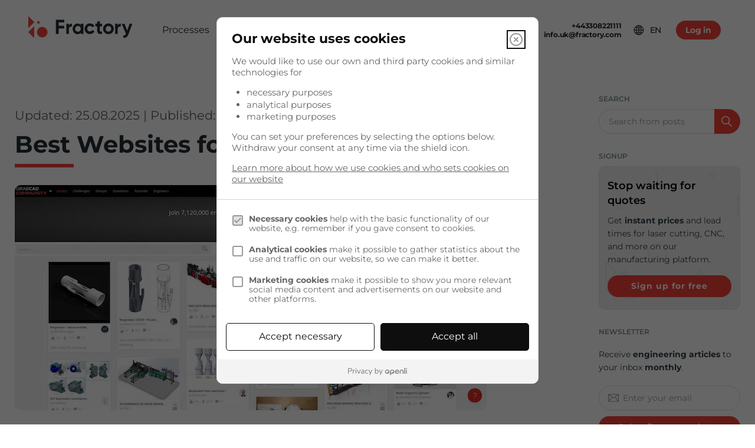

--- FILE ---
content_type: text/html; charset=UTF-8
request_url: https://fractory.com/best-websites-for-mechanical-engineers/
body_size: 36925
content:
<!DOCTYPE html>
<html lang="en-GB" id="html" class="no-js">

<head> <script type="text/javascript">
/* <![CDATA[ */
var gform;gform||(document.addEventListener("gform_main_scripts_loaded",function(){gform.scriptsLoaded=!0}),document.addEventListener("gform/theme/scripts_loaded",function(){gform.themeScriptsLoaded=!0}),window.addEventListener("DOMContentLoaded",function(){gform.domLoaded=!0}),gform={domLoaded:!1,scriptsLoaded:!1,themeScriptsLoaded:!1,isFormEditor:()=>"function"==typeof InitializeEditor,callIfLoaded:function(o){return!(!gform.domLoaded||!gform.scriptsLoaded||!gform.themeScriptsLoaded&&!gform.isFormEditor()||(gform.isFormEditor()&&console.warn("The use of gform.initializeOnLoaded() is deprecated in the form editor context and will be removed in Gravity Forms 3.1."),o(),0))},initializeOnLoaded:function(o){gform.callIfLoaded(o)||(document.addEventListener("gform_main_scripts_loaded",()=>{gform.scriptsLoaded=!0,gform.callIfLoaded(o)}),document.addEventListener("gform/theme/scripts_loaded",()=>{gform.themeScriptsLoaded=!0,gform.callIfLoaded(o)}),window.addEventListener("DOMContentLoaded",()=>{gform.domLoaded=!0,gform.callIfLoaded(o)}))},hooks:{action:{},filter:{}},addAction:function(o,r,e,t){gform.addHook("action",o,r,e,t)},addFilter:function(o,r,e,t){gform.addHook("filter",o,r,e,t)},doAction:function(o){gform.doHook("action",o,arguments)},applyFilters:function(o){return gform.doHook("filter",o,arguments)},removeAction:function(o,r){gform.removeHook("action",o,r)},removeFilter:function(o,r,e){gform.removeHook("filter",o,r,e)},addHook:function(o,r,e,t,n){null==gform.hooks[o][r]&&(gform.hooks[o][r]=[]);var d=gform.hooks[o][r];null==n&&(n=r+"_"+d.length),gform.hooks[o][r].push({tag:n,callable:e,priority:t=null==t?10:t})},doHook:function(r,o,e){var t;if(e=Array.prototype.slice.call(e,1),null!=gform.hooks[r][o]&&((o=gform.hooks[r][o]).sort(function(o,r){return o.priority-r.priority}),o.forEach(function(o){"function"!=typeof(t=o.callable)&&(t=window[t]),"action"==r?t.apply(null,e):e[0]=t.apply(null,e)})),"filter"==r)return e[0]},removeHook:function(o,r,t,n){var e;null!=gform.hooks[o][r]&&(e=(e=gform.hooks[o][r]).filter(function(o,r,e){return!!(null!=n&&n!=o.tag||null!=t&&t!=o.priority)}),gform.hooks[o][r]=e)}});
/* ]]> */
</script>
<meta charset="UTF-8"><script>if(navigator.userAgent.match(/MSIE|Internet Explorer/i)||navigator.userAgent.match(/Trident\/7\..*?rv:11/i)){var href=document.location.href;if(!href.match(/[?&]nowprocket/)){if(href.indexOf("?")==-1){if(href.indexOf("#")==-1){document.location.href=href+"?nowprocket=1"}else{document.location.href=href.replace("#","?nowprocket=1#")}}else{if(href.indexOf("#")==-1){document.location.href=href+"&nowprocket=1"}else{document.location.href=href.replace("#","&nowprocket=1#")}}}}</script><script>(()=>{class RocketLazyLoadScripts{constructor(){this.v="2.0.4",this.userEvents=["keydown","keyup","mousedown","mouseup","mousemove","mouseover","mouseout","touchmove","touchstart","touchend","touchcancel","wheel","click","dblclick","input"],this.attributeEvents=["onblur","onclick","oncontextmenu","ondblclick","onfocus","onmousedown","onmouseenter","onmouseleave","onmousemove","onmouseout","onmouseover","onmouseup","onmousewheel","onscroll","onsubmit"]}async t(){this.i(),this.o(),/iP(ad|hone)/.test(navigator.userAgent)&&this.h(),this.u(),this.l(this),this.m(),this.k(this),this.p(this),this._(),await Promise.all([this.R(),this.L()]),this.lastBreath=Date.now(),this.S(this),this.P(),this.D(),this.O(),this.M(),await this.C(this.delayedScripts.normal),await this.C(this.delayedScripts.defer),await this.C(this.delayedScripts.async),await this.T(),await this.F(),await this.j(),await this.A(),window.dispatchEvent(new Event("rocket-allScriptsLoaded")),this.everythingLoaded=!0,this.lastTouchEnd&&await new Promise(t=>setTimeout(t,500-Date.now()+this.lastTouchEnd)),this.I(),this.H(),this.U(),this.W()}i(){this.CSPIssue=sessionStorage.getItem("rocketCSPIssue"),document.addEventListener("securitypolicyviolation",t=>{this.CSPIssue||"script-src-elem"!==t.violatedDirective||"data"!==t.blockedURI||(this.CSPIssue=!0,sessionStorage.setItem("rocketCSPIssue",!0))},{isRocket:!0})}o(){window.addEventListener("pageshow",t=>{this.persisted=t.persisted,this.realWindowLoadedFired=!0},{isRocket:!0}),window.addEventListener("pagehide",()=>{this.onFirstUserAction=null},{isRocket:!0})}h(){let t;function e(e){t=e}window.addEventListener("touchstart",e,{isRocket:!0}),window.addEventListener("touchend",function i(o){o.changedTouches[0]&&t.changedTouches[0]&&Math.abs(o.changedTouches[0].pageX-t.changedTouches[0].pageX)<10&&Math.abs(o.changedTouches[0].pageY-t.changedTouches[0].pageY)<10&&o.timeStamp-t.timeStamp<200&&(window.removeEventListener("touchstart",e,{isRocket:!0}),window.removeEventListener("touchend",i,{isRocket:!0}),"INPUT"===o.target.tagName&&"text"===o.target.type||(o.target.dispatchEvent(new TouchEvent("touchend",{target:o.target,bubbles:!0})),o.target.dispatchEvent(new MouseEvent("mouseover",{target:o.target,bubbles:!0})),o.target.dispatchEvent(new PointerEvent("click",{target:o.target,bubbles:!0,cancelable:!0,detail:1,clientX:o.changedTouches[0].clientX,clientY:o.changedTouches[0].clientY})),event.preventDefault()))},{isRocket:!0})}q(t){this.userActionTriggered||("mousemove"!==t.type||this.firstMousemoveIgnored?"keyup"===t.type||"mouseover"===t.type||"mouseout"===t.type||(this.userActionTriggered=!0,this.onFirstUserAction&&this.onFirstUserAction()):this.firstMousemoveIgnored=!0),"click"===t.type&&t.preventDefault(),t.stopPropagation(),t.stopImmediatePropagation(),"touchstart"===this.lastEvent&&"touchend"===t.type&&(this.lastTouchEnd=Date.now()),"click"===t.type&&(this.lastTouchEnd=0),this.lastEvent=t.type,t.composedPath&&t.composedPath()[0].getRootNode()instanceof ShadowRoot&&(t.rocketTarget=t.composedPath()[0]),this.savedUserEvents.push(t)}u(){this.savedUserEvents=[],this.userEventHandler=this.q.bind(this),this.userEvents.forEach(t=>window.addEventListener(t,this.userEventHandler,{passive:!1,isRocket:!0})),document.addEventListener("visibilitychange",this.userEventHandler,{isRocket:!0})}U(){this.userEvents.forEach(t=>window.removeEventListener(t,this.userEventHandler,{passive:!1,isRocket:!0})),document.removeEventListener("visibilitychange",this.userEventHandler,{isRocket:!0}),this.savedUserEvents.forEach(t=>{(t.rocketTarget||t.target).dispatchEvent(new window[t.constructor.name](t.type,t))})}m(){const t="return false",e=Array.from(this.attributeEvents,t=>"data-rocket-"+t),i="["+this.attributeEvents.join("],[")+"]",o="[data-rocket-"+this.attributeEvents.join("],[data-rocket-")+"]",s=(e,i,o)=>{o&&o!==t&&(e.setAttribute("data-rocket-"+i,o),e["rocket"+i]=new Function("event",o),e.setAttribute(i,t))};new MutationObserver(t=>{for(const n of t)"attributes"===n.type&&(n.attributeName.startsWith("data-rocket-")||this.everythingLoaded?n.attributeName.startsWith("data-rocket-")&&this.everythingLoaded&&this.N(n.target,n.attributeName.substring(12)):s(n.target,n.attributeName,n.target.getAttribute(n.attributeName))),"childList"===n.type&&n.addedNodes.forEach(t=>{if(t.nodeType===Node.ELEMENT_NODE)if(this.everythingLoaded)for(const i of[t,...t.querySelectorAll(o)])for(const t of i.getAttributeNames())e.includes(t)&&this.N(i,t.substring(12));else for(const e of[t,...t.querySelectorAll(i)])for(const t of e.getAttributeNames())this.attributeEvents.includes(t)&&s(e,t,e.getAttribute(t))})}).observe(document,{subtree:!0,childList:!0,attributeFilter:[...this.attributeEvents,...e]})}I(){this.attributeEvents.forEach(t=>{document.querySelectorAll("[data-rocket-"+t+"]").forEach(e=>{this.N(e,t)})})}N(t,e){const i=t.getAttribute("data-rocket-"+e);i&&(t.setAttribute(e,i),t.removeAttribute("data-rocket-"+e))}k(t){Object.defineProperty(HTMLElement.prototype,"onclick",{get(){return this.rocketonclick||null},set(e){this.rocketonclick=e,this.setAttribute(t.everythingLoaded?"onclick":"data-rocket-onclick","this.rocketonclick(event)")}})}S(t){function e(e,i){let o=e[i];e[i]=null,Object.defineProperty(e,i,{get:()=>o,set(s){t.everythingLoaded?o=s:e["rocket"+i]=o=s}})}e(document,"onreadystatechange"),e(window,"onload"),e(window,"onpageshow");try{Object.defineProperty(document,"readyState",{get:()=>t.rocketReadyState,set(e){t.rocketReadyState=e},configurable:!0}),document.readyState="loading"}catch(t){console.log("WPRocket DJE readyState conflict, bypassing")}}l(t){this.originalAddEventListener=EventTarget.prototype.addEventListener,this.originalRemoveEventListener=EventTarget.prototype.removeEventListener,this.savedEventListeners=[],EventTarget.prototype.addEventListener=function(e,i,o){o&&o.isRocket||!t.B(e,this)&&!t.userEvents.includes(e)||t.B(e,this)&&!t.userActionTriggered||e.startsWith("rocket-")||t.everythingLoaded?t.originalAddEventListener.call(this,e,i,o):(t.savedEventListeners.push({target:this,remove:!1,type:e,func:i,options:o}),"mouseenter"!==e&&"mouseleave"!==e||t.originalAddEventListener.call(this,e,t.savedUserEvents.push,o))},EventTarget.prototype.removeEventListener=function(e,i,o){o&&o.isRocket||!t.B(e,this)&&!t.userEvents.includes(e)||t.B(e,this)&&!t.userActionTriggered||e.startsWith("rocket-")||t.everythingLoaded?t.originalRemoveEventListener.call(this,e,i,o):t.savedEventListeners.push({target:this,remove:!0,type:e,func:i,options:o})}}J(t,e){this.savedEventListeners=this.savedEventListeners.filter(i=>{let o=i.type,s=i.target||window;return e!==o||t!==s||(this.B(o,s)&&(i.type="rocket-"+o),this.$(i),!1)})}H(){EventTarget.prototype.addEventListener=this.originalAddEventListener,EventTarget.prototype.removeEventListener=this.originalRemoveEventListener,this.savedEventListeners.forEach(t=>this.$(t))}$(t){t.remove?this.originalRemoveEventListener.call(t.target,t.type,t.func,t.options):this.originalAddEventListener.call(t.target,t.type,t.func,t.options)}p(t){let e;function i(e){return t.everythingLoaded?e:e.split(" ").map(t=>"load"===t||t.startsWith("load.")?"rocket-jquery-load":t).join(" ")}function o(o){function s(e){const s=o.fn[e];o.fn[e]=o.fn.init.prototype[e]=function(){return this[0]===window&&t.userActionTriggered&&("string"==typeof arguments[0]||arguments[0]instanceof String?arguments[0]=i(arguments[0]):"object"==typeof arguments[0]&&Object.keys(arguments[0]).forEach(t=>{const e=arguments[0][t];delete arguments[0][t],arguments[0][i(t)]=e})),s.apply(this,arguments),this}}if(o&&o.fn&&!t.allJQueries.includes(o)){const e={DOMContentLoaded:[],"rocket-DOMContentLoaded":[]};for(const t in e)document.addEventListener(t,()=>{e[t].forEach(t=>t())},{isRocket:!0});o.fn.ready=o.fn.init.prototype.ready=function(i){function s(){parseInt(o.fn.jquery)>2?setTimeout(()=>i.bind(document)(o)):i.bind(document)(o)}return"function"==typeof i&&(t.realDomReadyFired?!t.userActionTriggered||t.fauxDomReadyFired?s():e["rocket-DOMContentLoaded"].push(s):e.DOMContentLoaded.push(s)),o([])},s("on"),s("one"),s("off"),t.allJQueries.push(o)}e=o}t.allJQueries=[],o(window.jQuery),Object.defineProperty(window,"jQuery",{get:()=>e,set(t){o(t)}})}P(){const t=new Map;document.write=document.writeln=function(e){const i=document.currentScript,o=document.createRange(),s=i.parentElement;let n=t.get(i);void 0===n&&(n=i.nextSibling,t.set(i,n));const c=document.createDocumentFragment();o.setStart(c,0),c.appendChild(o.createContextualFragment(e)),s.insertBefore(c,n)}}async R(){return new Promise(t=>{this.userActionTriggered?t():this.onFirstUserAction=t})}async L(){return new Promise(t=>{document.addEventListener("DOMContentLoaded",()=>{this.realDomReadyFired=!0,t()},{isRocket:!0})})}async j(){return this.realWindowLoadedFired?Promise.resolve():new Promise(t=>{window.addEventListener("load",t,{isRocket:!0})})}M(){this.pendingScripts=[];this.scriptsMutationObserver=new MutationObserver(t=>{for(const e of t)e.addedNodes.forEach(t=>{"SCRIPT"!==t.tagName||t.noModule||t.isWPRocket||this.pendingScripts.push({script:t,promise:new Promise(e=>{const i=()=>{const i=this.pendingScripts.findIndex(e=>e.script===t);i>=0&&this.pendingScripts.splice(i,1),e()};t.addEventListener("load",i,{isRocket:!0}),t.addEventListener("error",i,{isRocket:!0}),setTimeout(i,1e3)})})})}),this.scriptsMutationObserver.observe(document,{childList:!0,subtree:!0})}async F(){await this.X(),this.pendingScripts.length?(await this.pendingScripts[0].promise,await this.F()):this.scriptsMutationObserver.disconnect()}D(){this.delayedScripts={normal:[],async:[],defer:[]},document.querySelectorAll("script[type$=rocketlazyloadscript]").forEach(t=>{t.hasAttribute("data-rocket-src")?t.hasAttribute("async")&&!1!==t.async?this.delayedScripts.async.push(t):t.hasAttribute("defer")&&!1!==t.defer||"module"===t.getAttribute("data-rocket-type")?this.delayedScripts.defer.push(t):this.delayedScripts.normal.push(t):this.delayedScripts.normal.push(t)})}async _(){await this.L();let t=[];document.querySelectorAll("script[type$=rocketlazyloadscript][data-rocket-src]").forEach(e=>{let i=e.getAttribute("data-rocket-src");if(i&&!i.startsWith("data:")){i.startsWith("//")&&(i=location.protocol+i);try{const o=new URL(i).origin;o!==location.origin&&t.push({src:o,crossOrigin:e.crossOrigin||"module"===e.getAttribute("data-rocket-type")})}catch(t){}}}),t=[...new Map(t.map(t=>[JSON.stringify(t),t])).values()],this.Y(t,"preconnect")}async G(t){if(await this.K(),!0!==t.noModule||!("noModule"in HTMLScriptElement.prototype))return new Promise(e=>{let i;function o(){(i||t).setAttribute("data-rocket-status","executed"),e()}try{if(navigator.userAgent.includes("Firefox/")||""===navigator.vendor||this.CSPIssue)i=document.createElement("script"),[...t.attributes].forEach(t=>{let e=t.nodeName;"type"!==e&&("data-rocket-type"===e&&(e="type"),"data-rocket-src"===e&&(e="src"),i.setAttribute(e,t.nodeValue))}),t.text&&(i.text=t.text),t.nonce&&(i.nonce=t.nonce),i.hasAttribute("src")?(i.addEventListener("load",o,{isRocket:!0}),i.addEventListener("error",()=>{i.setAttribute("data-rocket-status","failed-network"),e()},{isRocket:!0}),setTimeout(()=>{i.isConnected||e()},1)):(i.text=t.text,o()),i.isWPRocket=!0,t.parentNode.replaceChild(i,t);else{const i=t.getAttribute("data-rocket-type"),s=t.getAttribute("data-rocket-src");i?(t.type=i,t.removeAttribute("data-rocket-type")):t.removeAttribute("type"),t.addEventListener("load",o,{isRocket:!0}),t.addEventListener("error",i=>{this.CSPIssue&&i.target.src.startsWith("data:")?(console.log("WPRocket: CSP fallback activated"),t.removeAttribute("src"),this.G(t).then(e)):(t.setAttribute("data-rocket-status","failed-network"),e())},{isRocket:!0}),s?(t.fetchPriority="high",t.removeAttribute("data-rocket-src"),t.src=s):t.src="data:text/javascript;base64,"+window.btoa(unescape(encodeURIComponent(t.text)))}}catch(i){t.setAttribute("data-rocket-status","failed-transform"),e()}});t.setAttribute("data-rocket-status","skipped")}async C(t){const e=t.shift();return e?(e.isConnected&&await this.G(e),this.C(t)):Promise.resolve()}O(){this.Y([...this.delayedScripts.normal,...this.delayedScripts.defer,...this.delayedScripts.async],"preload")}Y(t,e){this.trash=this.trash||[];let i=!0;var o=document.createDocumentFragment();t.forEach(t=>{const s=t.getAttribute&&t.getAttribute("data-rocket-src")||t.src;if(s&&!s.startsWith("data:")){const n=document.createElement("link");n.href=s,n.rel=e,"preconnect"!==e&&(n.as="script",n.fetchPriority=i?"high":"low"),t.getAttribute&&"module"===t.getAttribute("data-rocket-type")&&(n.crossOrigin=!0),t.crossOrigin&&(n.crossOrigin=t.crossOrigin),t.integrity&&(n.integrity=t.integrity),t.nonce&&(n.nonce=t.nonce),o.appendChild(n),this.trash.push(n),i=!1}}),document.head.appendChild(o)}W(){this.trash.forEach(t=>t.remove())}async T(){try{document.readyState="interactive"}catch(t){}this.fauxDomReadyFired=!0;try{await this.K(),this.J(document,"readystatechange"),document.dispatchEvent(new Event("rocket-readystatechange")),await this.K(),document.rocketonreadystatechange&&document.rocketonreadystatechange(),await this.K(),this.J(document,"DOMContentLoaded"),document.dispatchEvent(new Event("rocket-DOMContentLoaded")),await this.K(),this.J(window,"DOMContentLoaded"),window.dispatchEvent(new Event("rocket-DOMContentLoaded"))}catch(t){console.error(t)}}async A(){try{document.readyState="complete"}catch(t){}try{await this.K(),this.J(document,"readystatechange"),document.dispatchEvent(new Event("rocket-readystatechange")),await this.K(),document.rocketonreadystatechange&&document.rocketonreadystatechange(),await this.K(),this.J(window,"load"),window.dispatchEvent(new Event("rocket-load")),await this.K(),window.rocketonload&&window.rocketonload(),await this.K(),this.allJQueries.forEach(t=>t(window).trigger("rocket-jquery-load")),await this.K(),this.J(window,"pageshow");const t=new Event("rocket-pageshow");t.persisted=this.persisted,window.dispatchEvent(t),await this.K(),window.rocketonpageshow&&window.rocketonpageshow({persisted:this.persisted})}catch(t){console.error(t)}}async K(){Date.now()-this.lastBreath>45&&(await this.X(),this.lastBreath=Date.now())}async X(){return document.hidden?new Promise(t=>setTimeout(t)):new Promise(t=>requestAnimationFrame(t))}B(t,e){return e===document&&"readystatechange"===t||(e===document&&"DOMContentLoaded"===t||(e===window&&"DOMContentLoaded"===t||(e===window&&"load"===t||e===window&&"pageshow"===t)))}static run(){(new RocketLazyLoadScripts).t()}}RocketLazyLoadScripts.run()})();</script>
    
    <meta name="viewport" content="width=device-width, initial-scale=1">

    <!-- Google Tag Manager -->
    <script>
        (function(w, d, s, l, i) {
            w[l] = w[l] || [];
            w[l].push({
                'gtm.start': new Date().getTime(),
                event: 'gtm.js'
            });
            var f = d.getElementsByTagName(s)[0],
                j = d.createElement(s),
                dl = l != 'dataLayer' ? '&l=' + l : '';
            j.async = true;
            j.src =
                'https://www.googletagmanager.com/gtm.js?id=' + i + dl;
            f.parentNode.insertBefore(j, f);
        })(window, document, 'script', 'dataLayer', 'GTM-KHR84ZJ');
    </script>
    <!-- End Google Tag Manager -->

    <script type="rocketlazyloadscript" data-rocket-type="text/javascript">
        (function(g, r, s, f) {
            g.grsfSettings = {
                campaignId: "vgk92q",
                version: "2.0.0"
            };
            s = r.getElementsByTagName("head")[0];
            f = r.createElement("script");
            f.async = 1;
            f.src = "https://app.growsurf.com/growsurf.js" + "?v=" + g.grsfSettings.version;
            f.setAttribute("grsf-campaign", g.grsfSettings.campaignId);
            !g.grsfInit ? s.appendChild(f) : "";
        })(window, document);
    </script>


    
    <script type="rocketlazyloadscript">window.dataLayer = window.dataLayer || [];window.dataLayer.push({'event': 'page_type','page_type': 'blog' })</script>

    
    <script type="rocketlazyloadscript">
        rudderanalytics = window.rudderanalytics = [];
        for (var methods = ["load", "page", "track", "identify", "alias", "group", "ready", "reset", "getAnonymousId", "setAnonymousId"], i = 0; i < methods.length; i++) {
            var method = methods[i];
            rudderanalytics[method] = function(a) {
                return function() {
                    rudderanalytics.push([a].concat(Array.prototype.slice.call(arguments)))
                }
            }(method)
        }
        rudderanalytics.load("1yrBtG9q7tfTfUOF6JymQKA9o2u", "https://fractoryaxxhm.dataplane.rudderstack.com"), rudderanalytics.page();
    </script>

    <script type="rocketlazyloadscript" data-rocket-src="https://cdn.rudderlabs.com/v1/rudder-analytics.min.js"></script>

    <script type="rocketlazyloadscript">(function(html){html.className = html.className.replace(/\bno-js\b/,'js')})(document.documentElement);</script>
<title>TOP 23 Websites for Mechanical Engineers | Fractory</title>
<link data-rocket-prefetch href="https://scripts.clarity.ms" rel="dns-prefetch">
<link data-rocket-prefetch href="https://www.clarity.ms" rel="dns-prefetch">
<link data-rocket-prefetch href="https://www.googletagmanager.com" rel="dns-prefetch">
<link data-rocket-prefetch href="https://widgets.legalmonster.com" rel="dns-prefetch">
<link data-rocket-prefetch href="https://unpkg.com" rel="dns-prefetch">
<link data-rocket-prefetch href="https://bat.bing.com" rel="dns-prefetch">
<link data-rocket-prefetch href="https://snap.licdn.com" rel="dns-prefetch">
<link data-rocket-prefetch href="https://connect.facebook.net" rel="dns-prefetch">
<link data-rocket-prefetch href="https://www.google-analytics.com" rel="dns-prefetch">
<link data-rocket-prefetch href="https://grow.clearbitjs.com" rel="dns-prefetch">
<link data-rocket-prefetch href="https://googleads.g.doubleclick.net" rel="dns-prefetch">
<link data-rocket-prefetch href="https://secure.hiss3lark.com" rel="dns-prefetch">
<link crossorigin data-rocket-preload as="font" href="https://fractory.com/wp-content/cache/fonts/1/google-fonts/fonts/s/montserrat/v31/JTUSjIg1_i6t8kCHKm459Wlhyw.woff2" rel="preload">
<link data-wpr-hosted-gf-parameters="family=Montserrat%3A300%2C400%2C500%2C600%2C700&display=swap" href="https://fractory.com/wp-content/cache/fonts/1/google-fonts/css/3/5/1/b9a110d5129e6b6737ecf55c75e76.css" rel="stylesheet">
<meta name='robots' content='max-image-preview:large' />

<!-- This site is optimized with the Yoast SEO Premium plugin v12.3 - https://yoast.com/wordpress/plugins/seo/ -->
<meta name="description" content="Looking for some online resources for engineers? Here are the best engineering websites to help you gain more knowledge and insights."/>
<meta name="robots" content="max-snippet:-1, max-image-preview:large, max-video-preview:-1"/>
<link rel="canonical" href="http://https%3A%2F%2Ffractory.com%2Fbest-websites-for-mechanical-engineers%2F" />
<!-- canonical url https%3A%2F%2Ffractory.com%2Fbest-websites-for-mechanical-engineers%2F--><meta property="og:locale" content="en_GB" />
<meta property="og:type" content="article" />
<meta property="og:title" content="TOP 23 Websites for Mechanical Engineers | Fractory" />
<meta property="og:description" content="Looking for some online resources for engineers? Here are the best engineering websites to help you gain more knowledge and insights." />
<meta property="og:url" content="http://https%253A%252F%252Ffractory.com%252Fbest-websites-for-mechanical-engineers%252F" />
<meta property="og:site_name" content="Fractory" />
<meta property="article:publisher" content="https://www.facebook.com/fractoryint" />
<meta property="article:section" content="Learn from Engineers" />
<meta property="article:published_time" content="2020-03-25T13:01:56+02:00" />
<meta property="article:modified_time" content="2025-08-25T09:11:55+03:00" />
<meta property="og:updated_time" content="2025-08-25T09:11:55+03:00" />
<meta property="og:image" content="https://fractory.com/wp-content/uploads/2020/03/Best-engineering-websites-1.jpg" />
<meta property="og:image:secure_url" content="https://fractory.com/wp-content/uploads/2020/03/Best-engineering-websites-1.jpg" />
<meta property="og:image:width" content="800" />
<meta property="og:image:height" content="382" />
<meta name="twitter:card" content="summary_large_image" />
<meta name="twitter:description" content="Looking for some online resources for engineers? Here are the best engineering websites to help you gain more knowledge and insights." />
<meta name="twitter:title" content="TOP 23 Websites for Mechanical Engineers | Fractory" />
<meta name="twitter:site" content="@Fractory_int" />
<meta name="twitter:image" content="https://fractory.com/wp-content/uploads/2020/03/Best-engineering-websites-1.jpg" />
<meta name="twitter:creator" content="@Fractory_int" />
<script type='application/ld+json' class='yoast-schema-graph yoast-schema-graph--main'>{"@context":"https://schema.org","@graph":[{"@type":"Organization","@id":"https://fractory.com/#organization","name":"Fractory","url":"https://fractory.com/","sameAs":["https://www.facebook.com/fractoryint","https://www.instagram.com/fractory_int","https://www.linkedin.com/company/fractoryint","https://twitter.com/Fractory_int"],"logo":{"@type":"ImageObject","@id":"https://fractory.com/#logo","url":false,"caption":"Fractory"},"image":{"@id":"https://fractory.com/#logo"}},{"@type":"WebSite","@id":"https://fractory.com/#website","url":"https://fractory.com/","name":"Fractory","publisher":{"@id":"https://fractory.com/#organization"},"potentialAction":{"@type":"SearchAction","target":"https://fractory.com/?s={search_term_string}","query-input":"required name=search_term_string"}},{"@type":"ImageObject","@id":"https://fractory.com/best-websites-for-mechanical-engineers/#primaryimage","url":"https://fractory.com/wp-content/uploads/2020/03/Best-engineering-websites-1.jpg","width":800,"height":382,"caption":"Best websites for mechanical engineers"},{"@type":"WebPage","@id":"https://fractory.com/best-websites-for-mechanical-engineers/#webpage","url":"https://fractory.com/best-websites-for-mechanical-engineers/","inLanguage":"en-GB","name":"TOP 23 Websites for Mechanical Engineers | Fractory","isPartOf":{"@id":"https://fractory.com/#website"},"primaryImageOfPage":{"@id":"https://fractory.com/best-websites-for-mechanical-engineers/#primaryimage"},"datePublished":"2020-03-25T13:01:56+02:00","dateModified":"2025-08-25T09:11:55+03:00","description":"Looking for some online resources for engineers? Here are the best engineering websites to help you gain more knowledge and insights."},{"@type":"Article","@id":"https://fractory.com/best-websites-for-mechanical-engineers/#article","isPartOf":{"@id":"https://fractory.com/best-websites-for-mechanical-engineers/#webpage"},"author":{"@id":"https://fractory.com/#/schema/person/90b25d7b290d837d0476a8a30a581cc3"},"headline":"Best Websites for Mechanical Engineers","datePublished":"2020-03-25T13:01:56+02:00","dateModified":"2025-08-25T09:11:55+03:00","commentCount":0,"mainEntityOfPage":{"@id":"https://fractory.com/best-websites-for-mechanical-engineers/#webpage"},"publisher":{"@id":"https://fractory.com/#organization"},"image":{"@id":"https://fractory.com/best-websites-for-mechanical-engineers/#primaryimage"},"articleSection":"Learn from Engineers"},{"@type":["Person"],"@id":"https://fractory.com/#/schema/person/90b25d7b290d837d0476a8a30a581cc3","name":"Andreas Velling","image":{"@type":"ImageObject","@id":"https://fractory.com/#authorlogo","url":"https://secure.gravatar.com/avatar/72fed18cfb27ffe1ce87337d5941b6cfd397698b6b83964f899aa232d6c8ba82?s=96&d=mm&r=g","caption":"Andreas Velling"},"sameAs":["https://www.linkedin.com/in/andreas-velling-841082130"]}]}</script>
<!-- / Yoast SEO Premium plugin. -->

<link rel='dns-prefetch' href='//fonts.googleapis.com' />
<link href='https://fonts.gstatic.com' crossorigin rel='preconnect' />
<link rel="alternate" type="application/rss+xml" title="Fractory &raquo; Feed" href="https://fractory.com/feed/" />
<link rel="alternate" type="application/rss+xml" title="Fractory &raquo; Comments Feed" href="https://fractory.com/comments/feed/" />
<link rel="alternate" type="application/rss+xml" title="Fractory &raquo; Best Websites for Mechanical Engineers Comments Feed" href="https://fractory.com/best-websites-for-mechanical-engineers/feed/" />
<link rel="alternate" title="oEmbed (JSON)" type="application/json+oembed" href="https://fractory.com/wp-json/oembed/1.0/embed?url=https%3A%2F%2Ffractory.com%2Fbest-websites-for-mechanical-engineers%2F" />
<link rel="alternate" title="oEmbed (XML)" type="text/xml+oembed" href="https://fractory.com/wp-json/oembed/1.0/embed?url=https%3A%2F%2Ffractory.com%2Fbest-websites-for-mechanical-engineers%2F&#038;format=xml" />
<style id='wp-img-auto-sizes-contain-inline-css' type='text/css'>
img:is([sizes=auto i],[sizes^="auto," i]){contain-intrinsic-size:3000px 1500px}
/*# sourceURL=wp-img-auto-sizes-contain-inline-css */
</style>
<style id='wp-emoji-styles-inline-css' type='text/css'>

	img.wp-smiley, img.emoji {
		display: inline !important;
		border: none !important;
		box-shadow: none !important;
		height: 1em !important;
		width: 1em !important;
		margin: 0 0.07em !important;
		vertical-align: -0.1em !important;
		background: none !important;
		padding: 0 !important;
	}
/*# sourceURL=wp-emoji-styles-inline-css */
</style>
<link rel='stylesheet' id='wp-block-library-css' href='https://fractory.com/wp-includes/css/dist/block-library/style.min.css?ver=6.9' type='text/css' media='all' />
<style id='global-styles-inline-css' type='text/css'>
:root{--wp--preset--aspect-ratio--square: 1;--wp--preset--aspect-ratio--4-3: 4/3;--wp--preset--aspect-ratio--3-4: 3/4;--wp--preset--aspect-ratio--3-2: 3/2;--wp--preset--aspect-ratio--2-3: 2/3;--wp--preset--aspect-ratio--16-9: 16/9;--wp--preset--aspect-ratio--9-16: 9/16;--wp--preset--color--black: #000000;--wp--preset--color--cyan-bluish-gray: #abb8c3;--wp--preset--color--white: #ffffff;--wp--preset--color--pale-pink: #f78da7;--wp--preset--color--vivid-red: #cf2e2e;--wp--preset--color--luminous-vivid-orange: #ff6900;--wp--preset--color--luminous-vivid-amber: #fcb900;--wp--preset--color--light-green-cyan: #7bdcb5;--wp--preset--color--vivid-green-cyan: #00d084;--wp--preset--color--pale-cyan-blue: #8ed1fc;--wp--preset--color--vivid-cyan-blue: #0693e3;--wp--preset--color--vivid-purple: #9b51e0;--wp--preset--gradient--vivid-cyan-blue-to-vivid-purple: linear-gradient(135deg,rgb(6,147,227) 0%,rgb(155,81,224) 100%);--wp--preset--gradient--light-green-cyan-to-vivid-green-cyan: linear-gradient(135deg,rgb(122,220,180) 0%,rgb(0,208,130) 100%);--wp--preset--gradient--luminous-vivid-amber-to-luminous-vivid-orange: linear-gradient(135deg,rgb(252,185,0) 0%,rgb(255,105,0) 100%);--wp--preset--gradient--luminous-vivid-orange-to-vivid-red: linear-gradient(135deg,rgb(255,105,0) 0%,rgb(207,46,46) 100%);--wp--preset--gradient--very-light-gray-to-cyan-bluish-gray: linear-gradient(135deg,rgb(238,238,238) 0%,rgb(169,184,195) 100%);--wp--preset--gradient--cool-to-warm-spectrum: linear-gradient(135deg,rgb(74,234,220) 0%,rgb(151,120,209) 20%,rgb(207,42,186) 40%,rgb(238,44,130) 60%,rgb(251,105,98) 80%,rgb(254,248,76) 100%);--wp--preset--gradient--blush-light-purple: linear-gradient(135deg,rgb(255,206,236) 0%,rgb(152,150,240) 100%);--wp--preset--gradient--blush-bordeaux: linear-gradient(135deg,rgb(254,205,165) 0%,rgb(254,45,45) 50%,rgb(107,0,62) 100%);--wp--preset--gradient--luminous-dusk: linear-gradient(135deg,rgb(255,203,112) 0%,rgb(199,81,192) 50%,rgb(65,88,208) 100%);--wp--preset--gradient--pale-ocean: linear-gradient(135deg,rgb(255,245,203) 0%,rgb(182,227,212) 50%,rgb(51,167,181) 100%);--wp--preset--gradient--electric-grass: linear-gradient(135deg,rgb(202,248,128) 0%,rgb(113,206,126) 100%);--wp--preset--gradient--midnight: linear-gradient(135deg,rgb(2,3,129) 0%,rgb(40,116,252) 100%);--wp--preset--font-size--small: 13px;--wp--preset--font-size--medium: 20px;--wp--preset--font-size--large: 36px;--wp--preset--font-size--x-large: 42px;--wp--preset--spacing--20: 0.44rem;--wp--preset--spacing--30: 0.67rem;--wp--preset--spacing--40: 1rem;--wp--preset--spacing--50: 1.5rem;--wp--preset--spacing--60: 2.25rem;--wp--preset--spacing--70: 3.38rem;--wp--preset--spacing--80: 5.06rem;--wp--preset--shadow--natural: 6px 6px 9px rgba(0, 0, 0, 0.2);--wp--preset--shadow--deep: 12px 12px 50px rgba(0, 0, 0, 0.4);--wp--preset--shadow--sharp: 6px 6px 0px rgba(0, 0, 0, 0.2);--wp--preset--shadow--outlined: 6px 6px 0px -3px rgb(255, 255, 255), 6px 6px rgb(0, 0, 0);--wp--preset--shadow--crisp: 6px 6px 0px rgb(0, 0, 0);}:where(.is-layout-flex){gap: 0.5em;}:where(.is-layout-grid){gap: 0.5em;}body .is-layout-flex{display: flex;}.is-layout-flex{flex-wrap: wrap;align-items: center;}.is-layout-flex > :is(*, div){margin: 0;}body .is-layout-grid{display: grid;}.is-layout-grid > :is(*, div){margin: 0;}:where(.wp-block-columns.is-layout-flex){gap: 2em;}:where(.wp-block-columns.is-layout-grid){gap: 2em;}:where(.wp-block-post-template.is-layout-flex){gap: 1.25em;}:where(.wp-block-post-template.is-layout-grid){gap: 1.25em;}.has-black-color{color: var(--wp--preset--color--black) !important;}.has-cyan-bluish-gray-color{color: var(--wp--preset--color--cyan-bluish-gray) !important;}.has-white-color{color: var(--wp--preset--color--white) !important;}.has-pale-pink-color{color: var(--wp--preset--color--pale-pink) !important;}.has-vivid-red-color{color: var(--wp--preset--color--vivid-red) !important;}.has-luminous-vivid-orange-color{color: var(--wp--preset--color--luminous-vivid-orange) !important;}.has-luminous-vivid-amber-color{color: var(--wp--preset--color--luminous-vivid-amber) !important;}.has-light-green-cyan-color{color: var(--wp--preset--color--light-green-cyan) !important;}.has-vivid-green-cyan-color{color: var(--wp--preset--color--vivid-green-cyan) !important;}.has-pale-cyan-blue-color{color: var(--wp--preset--color--pale-cyan-blue) !important;}.has-vivid-cyan-blue-color{color: var(--wp--preset--color--vivid-cyan-blue) !important;}.has-vivid-purple-color{color: var(--wp--preset--color--vivid-purple) !important;}.has-black-background-color{background-color: var(--wp--preset--color--black) !important;}.has-cyan-bluish-gray-background-color{background-color: var(--wp--preset--color--cyan-bluish-gray) !important;}.has-white-background-color{background-color: var(--wp--preset--color--white) !important;}.has-pale-pink-background-color{background-color: var(--wp--preset--color--pale-pink) !important;}.has-vivid-red-background-color{background-color: var(--wp--preset--color--vivid-red) !important;}.has-luminous-vivid-orange-background-color{background-color: var(--wp--preset--color--luminous-vivid-orange) !important;}.has-luminous-vivid-amber-background-color{background-color: var(--wp--preset--color--luminous-vivid-amber) !important;}.has-light-green-cyan-background-color{background-color: var(--wp--preset--color--light-green-cyan) !important;}.has-vivid-green-cyan-background-color{background-color: var(--wp--preset--color--vivid-green-cyan) !important;}.has-pale-cyan-blue-background-color{background-color: var(--wp--preset--color--pale-cyan-blue) !important;}.has-vivid-cyan-blue-background-color{background-color: var(--wp--preset--color--vivid-cyan-blue) !important;}.has-vivid-purple-background-color{background-color: var(--wp--preset--color--vivid-purple) !important;}.has-black-border-color{border-color: var(--wp--preset--color--black) !important;}.has-cyan-bluish-gray-border-color{border-color: var(--wp--preset--color--cyan-bluish-gray) !important;}.has-white-border-color{border-color: var(--wp--preset--color--white) !important;}.has-pale-pink-border-color{border-color: var(--wp--preset--color--pale-pink) !important;}.has-vivid-red-border-color{border-color: var(--wp--preset--color--vivid-red) !important;}.has-luminous-vivid-orange-border-color{border-color: var(--wp--preset--color--luminous-vivid-orange) !important;}.has-luminous-vivid-amber-border-color{border-color: var(--wp--preset--color--luminous-vivid-amber) !important;}.has-light-green-cyan-border-color{border-color: var(--wp--preset--color--light-green-cyan) !important;}.has-vivid-green-cyan-border-color{border-color: var(--wp--preset--color--vivid-green-cyan) !important;}.has-pale-cyan-blue-border-color{border-color: var(--wp--preset--color--pale-cyan-blue) !important;}.has-vivid-cyan-blue-border-color{border-color: var(--wp--preset--color--vivid-cyan-blue) !important;}.has-vivid-purple-border-color{border-color: var(--wp--preset--color--vivid-purple) !important;}.has-vivid-cyan-blue-to-vivid-purple-gradient-background{background: var(--wp--preset--gradient--vivid-cyan-blue-to-vivid-purple) !important;}.has-light-green-cyan-to-vivid-green-cyan-gradient-background{background: var(--wp--preset--gradient--light-green-cyan-to-vivid-green-cyan) !important;}.has-luminous-vivid-amber-to-luminous-vivid-orange-gradient-background{background: var(--wp--preset--gradient--luminous-vivid-amber-to-luminous-vivid-orange) !important;}.has-luminous-vivid-orange-to-vivid-red-gradient-background{background: var(--wp--preset--gradient--luminous-vivid-orange-to-vivid-red) !important;}.has-very-light-gray-to-cyan-bluish-gray-gradient-background{background: var(--wp--preset--gradient--very-light-gray-to-cyan-bluish-gray) !important;}.has-cool-to-warm-spectrum-gradient-background{background: var(--wp--preset--gradient--cool-to-warm-spectrum) !important;}.has-blush-light-purple-gradient-background{background: var(--wp--preset--gradient--blush-light-purple) !important;}.has-blush-bordeaux-gradient-background{background: var(--wp--preset--gradient--blush-bordeaux) !important;}.has-luminous-dusk-gradient-background{background: var(--wp--preset--gradient--luminous-dusk) !important;}.has-pale-ocean-gradient-background{background: var(--wp--preset--gradient--pale-ocean) !important;}.has-electric-grass-gradient-background{background: var(--wp--preset--gradient--electric-grass) !important;}.has-midnight-gradient-background{background: var(--wp--preset--gradient--midnight) !important;}.has-small-font-size{font-size: var(--wp--preset--font-size--small) !important;}.has-medium-font-size{font-size: var(--wp--preset--font-size--medium) !important;}.has-large-font-size{font-size: var(--wp--preset--font-size--large) !important;}.has-x-large-font-size{font-size: var(--wp--preset--font-size--x-large) !important;}
/*# sourceURL=global-styles-inline-css */
</style>

<style id='classic-theme-styles-inline-css' type='text/css'>
/*! This file is auto-generated */
.wp-block-button__link{color:#fff;background-color:#32373c;border-radius:9999px;box-shadow:none;text-decoration:none;padding:calc(.667em + 2px) calc(1.333em + 2px);font-size:1.125em}.wp-block-file__button{background:#32373c;color:#fff;text-decoration:none}
/*# sourceURL=/wp-includes/css/classic-themes.min.css */
</style>

<link rel='stylesheet' id='tailwind-css-css' href='https://fractory.com/wp-content/themes/fractory-wordpress-theme/dist/css/tailwind.css?ver=1768845188' type='text/css' media='screen' />
<link rel='stylesheet' id='fractory-style-css' href='https://fractory.com/wp-content/themes/fractory-wordpress-theme/dist/css/global.css?ver=1768551320' type='text/css' media='screen' />
<link rel='stylesheet' id='arve-css' href='https://fractory.com/wp-content/plugins/advanced-responsive-video-embedder/build/main.css?ver=1769010094' type='text/css' media='all' />
<link rel='stylesheet' id='arve-pro-css' href='https://fractory.com/wp-content/plugins/arve-pro/build/main.css?ver=1763025957' type='text/css' media='all' />
<script type="text/javascript" src="https://fractory.com/wp-includes/js/jquery/jquery.min.js?ver=3.7.1" id="jquery-core-js"></script>
<script type="text/javascript" src="https://fractory.com/wp-includes/js/jquery/jquery-migrate.min.js?ver=3.4.1" id="jquery-migrate-js"></script>
<link rel="https://api.w.org/" href="https://fractory.com/wp-json/" /><link rel="alternate" title="JSON" type="application/json" href="https://fractory.com/wp-json/wp/v2/posts/6017" /><link rel="EditURI" type="application/rsd+xml" title="RSD" href="https://fractory.com/xmlrpc.php?rsd" />
<meta name="generator" content="WordPress 6.9" />
<link rel='shortlink' href='https://fractory.com/?p=6017' />
<meta name="generator" content="WPML ver:4.9.0 stt:1,15,18,4,27,51;" />
<script type="rocketlazyloadscript" data-rocket-type="text/javascript" data-rocket-src="https://www.52data-venture.com/js/808781.js"></script>
<noscript><img src="https://www.52data-venture.com/808781.png" style="display:none;" /></noscript><noscript><style>.lazyload[data-src]{display:none !important;}</style></noscript><style>.lazyload{background-image:none !important;}.lazyload:before{background-image:none !important;}</style><link rel="icon" href="https://fractory.com/wp-content/uploads/2018/10/cropped-fractory-logo-11-32x32.png" sizes="32x32" />
<link rel="icon" href="https://fractory.com/wp-content/uploads/2018/10/cropped-fractory-logo-11-192x192.png" sizes="192x192" />
<link rel="apple-touch-icon" href="https://fractory.com/wp-content/uploads/2018/10/cropped-fractory-logo-11-180x180.png" />
<meta name="msapplication-TileImage" content="https://fractory.com/wp-content/uploads/2018/10/cropped-fractory-logo-11-270x270.png" />
		<style type="text/css" id="wp-custom-css">
			p.imageCaption {
    margin-top: -48px;
    font-size: 1.125rem;
}
		</style>
		<link rel='stylesheet' id='lwptoc-main-css' href='https://fractory.com/wp-content/plugins/luckywp-table-of-contents/front/assets/main.min.css?ver=2.1.14' type='text/css' media='all' />
<link rel='stylesheet' id='gforms_reset_css-css' href='https://fractory.com/wp-content/plugins/gravityforms/legacy/css/formreset.min.css?ver=2.9.25' type='text/css' media='all' />
<link rel='stylesheet' id='gforms_formsmain_css-css' href='https://fractory.com/wp-content/plugins/gravityforms/legacy/css/formsmain.min.css?ver=2.9.25' type='text/css' media='all' />
<link rel='stylesheet' id='gforms_ready_class_css-css' href='https://fractory.com/wp-content/plugins/gravityforms/legacy/css/readyclass.min.css?ver=2.9.25' type='text/css' media='all' />
<link rel='stylesheet' id='gforms_browsers_css-css' href='https://fractory.com/wp-content/plugins/gravityforms/legacy/css/browsers.min.css?ver=2.9.25' type='text/css' media='all' />
<meta name="generator" content="WP Rocket 3.20.1.2" data-wpr-features="wpr_delay_js wpr_preconnect_external_domains wpr_auto_preload_fonts wpr_image_dimensions wpr_host_fonts_locally wpr_desktop" /></head>

<body class="wp-singular post-template-default single single-post postid-6017 single-format-standard wp-theme-fractory-wordpress-theme">
	
	<style>
		.gform_confirmation_message img {
			margin: 0 auto !important;
		}
	</style>

    <!-- Google Tag Manager (noscript) -->
    <noscript><iframe src="https://www.googletagmanager.com/ns.html?id=GTM-KHR84ZJ"
            height="0" width="0" style="display:none;visibility:hidden"></iframe></noscript>
    <!-- End Google Tag Manager (noscript) -->

            
<div  class="c-region-window-wrapper hidden">
    <div  class="c-gen-window c-gen-window--plain">
        <img width="15" height="15" class="c-gen-window-close c-gen-window-close--hidden lazyload" src="[data-uri]" alt="close popup" data-src="https://fractory.com/wp-content/themes/fractory-wordpress-theme/dist/images/icon-x.svg" decoding="async" data-eio-rwidth="15" data-eio-rheight="15"><noscript><img width="15" height="15" class="c-gen-window-close c-gen-window-close--hidden" src="https://fractory.com/wp-content/themes/fractory-wordpress-theme/dist/images/icon-x.svg" alt="close popup" data-eio="l"></noscript>

        <div  class="c-gen-window__content">

            <h4 class="c-region-window-title">Choose your region</h4>
                            <ul class="c-language-switcher">

                
                                            <li>
                            <a class="c-region-switcher active-lang" data-lang="en-GB" href="https://fractory.com/best-websites-for-mechanical-engineers/">
                                <img src="[data-uri]" height="12" alt="en-GB" width="18" data-src="https://fractory.com/wp-content/plugins/sitepress-multilingual-cms/res/flags/en.svg" decoding="async" class="lazyload" data-eio-rwidth="18" data-eio-rheight="12" /><noscript><img src="https://fractory.com/wp-content/plugins/sitepress-multilingual-cms/res/flags/en.svg" height="12" alt="en-GB" width="18" data-eio="l" /></noscript>
                                United Kingdom                            </a>
                        </li>
                    
                                    
                    
                                            <li>
                            <a class="c-region-switcher" data-lang="fi" href="https://fractory.com/fi/">
                                <img src="[data-uri]" height="12" alt="fi" width="18" data-src="https://fractory.com/wp-content/plugins/sitepress-multilingual-cms/res/flags/fi.svg" decoding="async" class="lazyload" data-eio-rwidth="18" data-eio-rheight="12" /><noscript><img src="https://fractory.com/wp-content/plugins/sitepress-multilingual-cms/res/flags/fi.svg" height="12" alt="fi" width="18" data-eio="l" /></noscript>
                                Finland                            </a>
                        </li>
                                    
                    
                                            <li>
                            <a class="c-region-switcher" data-lang="et" href="https://fractory.com/et/">
                                <img src="[data-uri]" height="12" alt="et" width="18" data-src="https://fractory.com/wp-content/plugins/sitepress-multilingual-cms/res/flags/et.svg" decoding="async" class="lazyload" data-eio-rwidth="18" data-eio-rheight="12" /><noscript><img src="https://fractory.com/wp-content/plugins/sitepress-multilingual-cms/res/flags/et.svg" height="12" alt="et" width="18" data-eio="l" /></noscript>
                                Estonia                            </a>
                        </li>
                                    
                    
                                            <li>
                            <a class="c-region-switcher" data-lang="it-IT" href="https://fractory.com/it/">
                                <img src="[data-uri]" height="12" alt="it-IT" width="18" data-src="https://fractory.com/wp-content/plugins/sitepress-multilingual-cms/res/flags/it.svg" decoding="async" class="lazyload" data-eio-rwidth="18" data-eio-rheight="12" /><noscript><img src="https://fractory.com/wp-content/plugins/sitepress-multilingual-cms/res/flags/it.svg" height="12" alt="it-IT" width="18" data-eio="l" /></noscript>
                                Italy                            </a>
                        </li>
                                    
                    
                                            <li>
                            <a class="c-region-switcher" data-lang="fr-FR" href="https://fractory.com/fr/">
                                <img src="[data-uri]" height="12" alt="fr-FR" width="18" data-src="https://fractory.com/wp-content/plugins/sitepress-multilingual-cms/res/flags/fr.svg" decoding="async" class="lazyload" data-eio-rwidth="18" data-eio-rheight="12" /><noscript><img src="https://fractory.com/wp-content/plugins/sitepress-multilingual-cms/res/flags/fr.svg" height="12" alt="fr-FR" width="18" data-eio="l" /></noscript>
                                France                            </a>
                        </li>
                                    
                    
                                            <li>
                            <a class="c-region-switcher" data-lang="sv-SE" href="https://fractory.com/sv/">
                                <img src="[data-uri]" height="12" alt="sv-SE" width="18" data-src="https://fractory.com/wp-content/plugins/sitepress-multilingual-cms/res/flags/sv.svg" decoding="async" class="lazyload" data-eio-rwidth="18" data-eio-rheight="12" /><noscript><img src="https://fractory.com/wp-content/plugins/sitepress-multilingual-cms/res/flags/sv.svg" height="12" alt="sv-SE" width="18" data-eio="l" /></noscript>
                                Sweden                            </a>
                        </li>
                                    
                    <li>
                                                <a class="c-region-switcher" data-lang="en-GB" href="https://fractory.com/best-websites-for-mechanical-engineers">
                            <img src="[data-uri]" height="12" alt="en-GB" width="18" data-src="https://fractory.com/wp-content/themes/fractory-wordpress-theme/dist/images/eu-flag.png" decoding="async" class="lazyload" data-eio-rwidth="36" data-eio-rheight="24" /><noscript><img src="https://fractory.com/wp-content/themes/fractory-wordpress-theme/dist/images/eu-flag.png" height="12" alt="en-GB" width="18" data-eio="l" /></noscript>
                            Rest of Europe
                        </a>
                    </li>

                </ul>
                    </div>
    </div>
</div>
    
            

<header  class="v2-header  c-header c-header--dark v2-header-light-bg" role="navigation">

    <div  class="c-header__logo">
        <a href="https://fractory.com">

                            <picture class="v2-logo-change">
                    <!-- <source media="(max-width: 619px)" srcset="https://fractory.com/wp-content/themes/fractory-wordpress-theme/dist/images/fractorydark.svg"> -->
                    <img class="logo-white" src="https://fractory.com/wp-content/themes/fractory-wordpress-theme/dist/images/fractorywhite2.svg" alt="Fractory - The Partner for Online Manufacturing" style="width:auto;">
                    <img class="logo-dark" src="https://fractory.com/wp-content/themes/fractory-wordpress-theme/dist/images/fractorydark.svg" alt="Fractory - The Partner for Online Manufacturing" style="width:auto;">
                </picture>
            
        </a>
    </div>

    <div  class="v2-header__menu">


        
            <div  class="v2-header__menu__item v2-custom-main-menu">
                            <p class="v2-header-menu-title">
                            Processes                            </p>
            
                                                <div class="v2-menu-item">
                        <div class="v2-menu-item-columns">
                                                    <div class="v2-menu-item-columns__item">
                                                                    <h4 class="v2-menu-item-columns-title">Cutting &amp; Bending</h4>
                                
                                                                        <a href="https://fractory.com/laser-cutting-service-uk/">
                                            Laser Cutting                                        </a>
                                                                                <a href="https://fractory.com/tube-laser-cutting-services-uk/">
                                            Tube Laser Cutting                                        </a>
                                                                                <a href="https://fractory.com/plasma-cutting-service/">
                                            Plasma Cutting                                        </a>
                                                                                <a href="https://fractory.com/flame-cutting/">
                                            Flame Cutting                                        </a>
                                                                                <a href="https://fractory.com/waterjet-cutting-service/">
                                            Waterjet Cutting                                        </a>
                                                                                <a href="https://fractory.com/sheet-metal-punching-service/">
                                            Metal Punching                                        </a>
                                                                                <a href="https://fractory.com/metal-bending-service/">
                                            Metal Bending                                        </a>
                                        
                            </div>
                                                    <div class="v2-menu-item-columns__item">
                                                                    <h4 class="v2-menu-item-columns-title">CNC Machining</h4>
                                
                                                                        <a href="https://fractory.com/cnc-milling-service/">
                                            CNC Milling                                        </a>
                                                                                <a href="https://fractory.com/cnc-turning-service/">
                                            CNC Turning                                        </a>
                                                                                <a href="https://fractory.com/cnc-machining-services/">
                                            CNC Machining                                        </a>
                                        
                            </div>
                                                    <div class="v2-menu-item-columns__item">
                                                                    <h4 class="v2-menu-item-columns-title">Finishing &amp; Assembly</h4>
                                
                                                                        <a href="https://fractory.com/welding-services/">
                                            Welding &amp; Assembly                                        </a>
                                                                                <a href="https://fractory.com/surface-treatment/">
                                            Heat &amp; Surface Treatment                                        </a>
                                        
                            </div>
                                                    <div class="v2-menu-item-columns__item">
                                                                    <h4 class="v2-menu-item-columns-title">High-Volume Production</h4>
                                
                                                                        <a href="https://fractory.com/metal-casting-services/">
                                            Metal Casting                                        </a>
                                        
                            </div>
                                                </div>
                    </div>
                            

        </div>
            <div  class="v2-header__menu__item v2-custom-main-menu">
                            <p class="v2-header-menu-title">
                            Industries                            </p>
            
                                                <div class="v2-menu-item">
                        <div class="v2-menu-item-columns">
                                                    <div class="v2-menu-item-columns__item">
                                                                    <h4 class="v2-menu-item-columns-title">Our Industries</h4>
                                
                                                                        <a href="https://fractory.com/industry/automotive-transportation/">
                                            Automotive &amp; Transportation                                        </a>
                                                                                <a href="https://fractory.com/industry/industrial-machinery/">
                                            Industrial Machinery                                        </a>
                                                                                <a href="https://fractory.com/industry/construction/">
                                            Construction Industry                                        </a>
                                                                                <a href="https://fractory.com/industry/aerospace-defence/">
                                            Aerospace &amp; Defence                                        </a>
                                                                                <a href="https://fractory.com/industry/marine/">
                                            Marine Industry                                        </a>
                                                                                <a href="https://fractory.com/industry/electrical-electronics/">
                                            Electrical &amp; Electronics                                        </a>
                                        
                            </div>
                                                </div>
                    </div>
                            

        </div>
            <div  class="v2-header__menu__item v2-custom-main-menu">
                            <p class="v2-header-menu-title">
                            Knowledge Base                            </p>
            
                                                <div class="v2-menu-item">
                        <div class="v2-menu-item-columns">
                                                    <div class="v2-menu-item-columns__item">
                                                                    <h4 class="v2-menu-item-columns-title">Knowledge Base</h4>
                                
                                                                        <a href="https://fractory.com/engineering-blog/">
                                            Engineering Blog                                        </a>
                                                                                <a href="https://fractory.com/cad-design-tips/">
                                            CAD Design Tips                                        </a>
                                        
                            </div>
                                                </div>
                    </div>
                            

        </div>
            <div  class="v2-header__menu__item v2-custom-main-menu">
                            <p class="v2-header-menu-title">
                            About Service                            </p>
            
                                                <div class="v2-menu-item">
                        <div class="v2-menu-item-columns">
                                                    <div class="v2-menu-item-columns__item">
                                                                    <h4 class="v2-menu-item-columns-title">About Service</h4>
                                
                                                                        <a href="https://fractory.com/fractory-reviews/">
                                            Case Studies                                        </a>
                                                                                <a href="https://fractory.com/quality/">
                                            Quality Assurance                                        </a>
                                                                                <a href="https://fractory.com/materials/">
                                            Available Materials                                        </a>
                                                                                <a href="https://fractory.com/frequently-asked-questions/">
                                            FAQ                                        </a>
                                        
                            </div>
                                                    <div class="v2-menu-item-columns__item">
                                                                    <h4 class="v2-menu-item-columns-title">Policies &amp; Terms</h4>
                                
                                                                        <a href="https://fractory.com/cancellation-returns-policy/">
                                            Cancellation &amp; Returns                                        </a>
                                                                                <a href="https://fractory.com/terms-conditions/">
                                            Terms &amp; Conditions                                        </a>
                                                                                <a href="https://fractory.com/privacy-policy/">
                                            Privacy Policy                                        </a>
                                        
                            </div>
                                                </div>
                    </div>
                            

        </div>
            <div  class="v2-header__menu__item v2-custom-main-menu">
                            <p class="v2-header-menu-title">
                            About Us                            </p>
            
                                                <div class="v2-menu-item">
                        <div class="v2-menu-item-columns">
                                                    <div class="v2-menu-item-columns__item">
                                                                    <h4 class="v2-menu-item-columns-title">About Us</h4>
                                
                                                                        <a href="https://fractory.com/about-us/">
                                            Company &amp; Team                                        </a>
                                                                                <a href="https://careers.fractory.com/">
                                            Careers                                        </a>
                                                                                <a href="https://fractory.com/media/">
                                            Fractory in Media                                        </a>
                                                                                <a href="https://fractory.com/contacts/">
                                            Contacts                                        </a>
                                        
                            </div>
                                                </div>
                    </div>
                            

        </div>
    
    </div>

    <div  class="c-header__body">
                <span class="c-sticky-header-content c-sticky-header-content--columns">
                            <a href="tel:+443308221111">+443308221111</a>
                                        <a href="mailto:info.uk@fractory.com">info.uk@fractory.com</a>
                    </span>



        <div  class="c-header__body-languages no-fadeout">
            <div class="c-language-switcher-active-language"><div class="c-icon c-icon--globe"></div><a data-lang="en-GB" href="https://fractory.com/best-websites-for-mechanical-engineers/">EN</a></div><ul class="c-language-switcher"><a data-lang="en-GB" class="active-lang" href="https://fractory.com/best-websites-for-mechanical-engineers/">EN</a><a data-lang="fi" href="https://fractory.com/fi/">fi</a><a data-lang="et" href="https://fractory.com/et/">et</a><a data-lang="it-IT" href="https://fractory.com/it/">IT</a><a data-lang="fr-FR" href="https://fractory.com/fr/">FR</a><a data-lang="sv-SE" href="https://fractory.com/sv/">SV</a></ul>        </div>

        <a class="c-button" href="//app.fractory.com/auth/login?lng=en">Log in</a>

        
    </div>

    <div  class="v2-header__mobile-nav">
        <button data-toggle-element="mobile-menu" class="v2-mobile-menu-button" title="open mobile menu">
            <img width="16" height="10" src="[data-uri]" alt="open mobile menu" data-src="https://fractory.com/wp-content/themes/fractory-wordpress-theme/dist/images/icon-mobile-menu.svg" decoding="async" class="lazyload" data-eio-rwidth="16" data-eio-rheight="10"><noscript><img width="16" height="10" src="https://fractory.com/wp-content/themes/fractory-wordpress-theme/dist/images/icon-mobile-menu.svg" alt="open mobile menu" data-eio="l"></noscript>
        </button>
    </div>
</header>

<div  data-toggle-target="mobile-menu" class="v2-mobile-window">
    <div  class="v2-mobile-window-header">
        <img width="177" height="37" class="v2-mobile-window-header__logo lazyload" src="[data-uri]" alt="logo" data-src="https://fractory.com/wp-content/themes/fractory-wordpress-theme/dist/images/fractorydark.svg" decoding="async" data-eio-rwidth="177" data-eio-rheight="37"><noscript><img width="177" height="37" class="v2-mobile-window-header__logo" src="https://fractory.com/wp-content/themes/fractory-wordpress-theme/dist/images/fractorydark.svg" alt="logo" data-eio="l"></noscript>

        <button data-toggle-close="mobile-menu" class="v2-mobile-window-header__close">
            <img width="15" height="15" src="[data-uri]" alt="close menu" data-src="https://fractory.com/wp-content/themes/fractory-wordpress-theme/dist/images/icon-x.svg" decoding="async" class="lazyload" data-eio-rwidth="15" data-eio-rheight="15"><noscript><img width="15" height="15" src="https://fractory.com/wp-content/themes/fractory-wordpress-theme/dist/images/icon-x.svg" alt="close menu" data-eio="l"></noscript>
        </button>
    </div>

    
    <div  class="v2-mobile-window__content">

        
            <div  class="v2-mobile-menu-item">
                            <p data-toggle-submenu class="v2-mobile-menu-title">
                            Processes                            </p>
            
                                                <div class="v2-mobile-menu-item-trigger hidden">
                        <div class="v2-mobile-menu">
                                                    <div class="v2-menu-item-columns__item">
                                                                    <h4 class="v2-menu-item-columns-title">Cutting &amp; Bending</h4>
                                
                                                                        <a class="v2-mobile-menu-column-item" href="https://fractory.com/laser-cutting-service-uk/">
                                            Laser Cutting                                        </a>
                                                                                <a class="v2-mobile-menu-column-item" href="https://fractory.com/tube-laser-cutting-services-uk/">
                                            Tube Laser Cutting                                        </a>
                                                                                <a class="v2-mobile-menu-column-item" href="https://fractory.com/plasma-cutting-service/">
                                            Plasma Cutting                                        </a>
                                                                                <a class="v2-mobile-menu-column-item" href="https://fractory.com/flame-cutting/">
                                            Flame Cutting                                        </a>
                                                                                <a class="v2-mobile-menu-column-item" href="https://fractory.com/waterjet-cutting-service/">
                                            Waterjet Cutting                                        </a>
                                                                                <a class="v2-mobile-menu-column-item" href="https://fractory.com/sheet-metal-punching-service/">
                                            Metal Punching                                        </a>
                                                                                <a class="v2-mobile-menu-column-item" href="https://fractory.com/metal-bending-service/">
                                            Metal Bending                                        </a>
                                        
                            </div>
                                                    <div class="v2-menu-item-columns__item">
                                                                    <h4 class="v2-menu-item-columns-title">CNC Machining</h4>
                                
                                                                        <a class="v2-mobile-menu-column-item" href="https://fractory.com/cnc-milling-service/">
                                            CNC Milling                                        </a>
                                                                                <a class="v2-mobile-menu-column-item" href="https://fractory.com/cnc-turning-service/">
                                            CNC Turning                                        </a>
                                                                                <a class="v2-mobile-menu-column-item" href="https://fractory.com/cnc-machining-services/">
                                            CNC Machining                                        </a>
                                        
                            </div>
                                                    <div class="v2-menu-item-columns__item">
                                                                    <h4 class="v2-menu-item-columns-title">Finishing &amp; Assembly</h4>
                                
                                                                        <a class="v2-mobile-menu-column-item" href="https://fractory.com/welding-services/">
                                            Welding &amp; Assembly                                        </a>
                                                                                <a class="v2-mobile-menu-column-item" href="https://fractory.com/surface-treatment/">
                                            Heat &amp; Surface Treatment                                        </a>
                                        
                            </div>
                                                    <div class="v2-menu-item-columns__item">
                                                                    <h4 class="v2-menu-item-columns-title">High-Volume Production</h4>
                                
                                                                        <a class="v2-mobile-menu-column-item" href="https://fractory.com/metal-casting-services/">
                                            Metal Casting                                        </a>
                                        
                            </div>
                                                </div>
                    </div>
                            

        </div>
            <div  class="v2-mobile-menu-item">
                            <p data-toggle-submenu class="v2-mobile-menu-title">
                            Industries                            </p>
            
                                                <div class="v2-mobile-menu-item-trigger hidden">
                        <div class="v2-mobile-menu">
                                                    <div class="v2-menu-item-columns__item">
                                                                    <h4 class="v2-menu-item-columns-title">Our Industries</h4>
                                
                                                                        <a class="v2-mobile-menu-column-item" href="https://fractory.com/industry/automotive-transportation/">
                                            Automotive &amp; Transportation                                        </a>
                                                                                <a class="v2-mobile-menu-column-item" href="https://fractory.com/industry/industrial-machinery/">
                                            Industrial Machinery                                        </a>
                                                                                <a class="v2-mobile-menu-column-item" href="https://fractory.com/industry/construction/">
                                            Construction Industry                                        </a>
                                                                                <a class="v2-mobile-menu-column-item" href="https://fractory.com/industry/aerospace-defence/">
                                            Aerospace &amp; Defence                                        </a>
                                                                                <a class="v2-mobile-menu-column-item" href="https://fractory.com/industry/marine/">
                                            Marine Industry                                        </a>
                                                                                <a class="v2-mobile-menu-column-item" href="https://fractory.com/industry/electrical-electronics/">
                                            Electrical &amp; Electronics                                        </a>
                                        
                            </div>
                                                </div>
                    </div>
                            

        </div>
            <div  class="v2-mobile-menu-item">
                            <p data-toggle-submenu class="v2-mobile-menu-title">
                            Knowledge Base                            </p>
            
                                                <div class="v2-mobile-menu-item-trigger hidden">
                        <div class="v2-mobile-menu">
                                                    <div class="v2-menu-item-columns__item">
                                                                    <h4 class="v2-menu-item-columns-title">Knowledge Base</h4>
                                
                                                                        <a class="v2-mobile-menu-column-item" href="https://fractory.com/engineering-blog/">
                                            Engineering Blog                                        </a>
                                                                                <a class="v2-mobile-menu-column-item" href="https://fractory.com/cad-design-tips/">
                                            CAD Design Tips                                        </a>
                                        
                            </div>
                                                </div>
                    </div>
                            

        </div>
            <div  class="v2-mobile-menu-item">
                            <p data-toggle-submenu class="v2-mobile-menu-title">
                            About Service                            </p>
            
                                                <div class="v2-mobile-menu-item-trigger hidden">
                        <div class="v2-mobile-menu">
                                                    <div class="v2-menu-item-columns__item">
                                                                    <h4 class="v2-menu-item-columns-title">About Service</h4>
                                
                                                                        <a class="v2-mobile-menu-column-item" href="https://fractory.com/fractory-reviews/">
                                            Case Studies                                        </a>
                                                                                <a class="v2-mobile-menu-column-item" href="https://fractory.com/quality/">
                                            Quality Assurance                                        </a>
                                                                                <a class="v2-mobile-menu-column-item" href="https://fractory.com/materials/">
                                            Available Materials                                        </a>
                                                                                <a class="v2-mobile-menu-column-item" href="https://fractory.com/frequently-asked-questions/">
                                            FAQ                                        </a>
                                        
                            </div>
                                                    <div class="v2-menu-item-columns__item">
                                                                    <h4 class="v2-menu-item-columns-title">Policies &amp; Terms</h4>
                                
                                                                        <a class="v2-mobile-menu-column-item" href="https://fractory.com/cancellation-returns-policy/">
                                            Cancellation &amp; Returns                                        </a>
                                                                                <a class="v2-mobile-menu-column-item" href="https://fractory.com/terms-conditions/">
                                            Terms &amp; Conditions                                        </a>
                                                                                <a class="v2-mobile-menu-column-item" href="https://fractory.com/privacy-policy/">
                                            Privacy Policy                                        </a>
                                        
                            </div>
                                                </div>
                    </div>
                            

        </div>
            <div  class="v2-mobile-menu-item">
                            <p data-toggle-submenu class="v2-mobile-menu-title">
                            About Us                            </p>
            
                                                <div class="v2-mobile-menu-item-trigger hidden">
                        <div class="v2-mobile-menu">
                                                    <div class="v2-menu-item-columns__item">
                                                                    <h4 class="v2-menu-item-columns-title">About Us</h4>
                                
                                                                        <a class="v2-mobile-menu-column-item" href="https://fractory.com/about-us/">
                                            Company &amp; Team                                        </a>
                                                                                <a class="v2-mobile-menu-column-item" href="https://careers.fractory.com/">
                                            Careers                                        </a>
                                                                                <a class="v2-mobile-menu-column-item" href="https://fractory.com/media/">
                                            Fractory in Media                                        </a>
                                                                                <a class="v2-mobile-menu-column-item" href="https://fractory.com/contacts/">
                                            Contacts                                        </a>
                                        
                            </div>
                                                </div>
                    </div>
                            

        </div>
    

        <a class="c-button" href="//app.fractory.com/auth/login?lng=en">Log in</a>

        
                        <div  class="v2-mobile-menu-contacts">
                                    <a href="tel:+443308221111">+443308221111</a>
                                                    <a href="mailto:info.uk@fractory.com">info.uk@fractory.com</a>
                            </div>

        <div  class="v2-mobile-nav-languages no-fadeout">
            <div class="c-icon c-icon--globe"></div>
            <ul class="c-language-switcher"><a data-lang="en-GB" class="active-lang" href="https://fractory.com/best-websites-for-mechanical-engineers/">EN</a><a data-lang="fi" href="https://fractory.com/fi/">fi</a><a data-lang="et" href="https://fractory.com/et/">et</a><a data-lang="it-IT" href="https://fractory.com/it/">IT</a><a data-lang="fr-FR" href="https://fractory.com/fr/">FR</a><a data-lang="sv-SE" href="https://fractory.com/sv/">SV</a></ul>        </div>
    </div>
</div>
    
<main  class="o-layout" role="main">
    <div  class="c-subpage">
        <div  class="o-wrap v2-wrap-blog">
            <div class="c-subpage__content">

                <div class="c-subpage__left">
                    <div class="c-blog c-subpage__plasma">
                        <article class="c-blog__post c-blog__post--full">
                            <div class="articleMain" id="articleMain">
                                <span class="c-blog__post-date">
                                    Updated: 25.08.2025 |
                                    Published: 25.03.2020 by <a href="https://fractory.com/author-andreas-velling/">Andreas Velling</a>
                                </span>
                                <h1 class="c-blog__post-title">Best Websites for Mechanical Engineers</h1>
                                                                                                    <img width="800" height="382" src="[data-uri]" alt="Best Websites for Mechanical Engineers" class="c-blog__post-img lazyload" data-src="https://fractory.com/wp-content/uploads/2020/03/Best-engineering-websites-1.jpg" decoding="async" data-eio-rwidth="800" data-eio-rheight="382"><noscript><img width="800" height="382" src="https://fractory.com/wp-content/uploads/2020/03/Best-engineering-websites-1.jpg" alt="Best Websites for Mechanical Engineers" class="c-blog__post-img" data-eio="l"></noscript>
                                                                <div class="c-blog__post-content"><p>Mechanical engineers are supposed to work using only CAD programs and books, aren’t they? No, not really.</p>
<p>There are plenty of great resources available online. So we decided to list all the best websites for mechanical engineers in a single post.</p>
<p>Without further ado, here’s our selection. Enjoy exploring the sites!</p>
<div class="lwptoc lwptoc-autoWidth lwptoc-baseItems lwptoc-light lwptoc-notInherit" data-smooth-scroll="1" data-smooth-scroll-offset="24"><div class="lwptoc_i">    <div class="lwptoc_header" style="font-size:100%;">
        <b class="lwptoc_title" style="font-weight:600;">Table of Contents</b>                    <span class="lwptoc_toggle">
                <a href="#" class="lwptoc_toggle_label" data-label="show">hide</a>            </span>
            </div>
<div class="lwptoc_items lwptoc_items-visible">
    <div class="lwptoc_itemWrap"><div class="lwptoc_item">    <a href="#Practical_Websites_for_Mechanical_Engineers">
                    <span class="lwptoc_item_number">I</span>
                <span class="lwptoc_item_label">Practical Websites for Mechanical Engineers</span>
    </a>
    </div><div class="lwptoc_item">    <a href="#Learn_Mechanical_Engineering">
                    <span class="lwptoc_item_number">II</span>
                <span class="lwptoc_item_label">Learn Mechanical Engineering</span>
    </a>
    </div><div class="lwptoc_item">    <a href="#News_Sites">
                    <span class="lwptoc_item_number">III</span>
                <span class="lwptoc_item_label">News Sites</span>
    </a>
    </div><div class="lwptoc_item">    <a href="#Forums">
                    <span class="lwptoc_item_number">IV</span>
                <span class="lwptoc_item_label">Forums</span>
    </a>
    </div><div class="lwptoc_item">    <a href="#Wrapping_It_Up">
                    <span class="lwptoc_item_number">V</span>
                <span class="lwptoc_item_label">Wrapping It Up</span>
    </a>
    </div></div></div>
</div></div><h2><span id="Practical_Websites_for_Mechanical_Engineers">Practical Websites for Mechanical Engineers</span></h2>
<p>A list of online tools for mechanical engineers:</p>
<ul>
<li>GrabCAD</li>
<li>Fractory</li>
<li>Traceparts</li>
<li>Engineering Toolbox</li>
<li>Engineers Edge</li>
<li>Matweb</li>
</ul>
<h3><span id="GrabCAD">GrabCAD</span></h3>
<p><img fetchpriority="high" decoding="async" class="alignnone size-full wp-image-6018 lazyload" src="[data-uri]" alt="Grabcad website" width="800" height="486"   data-src="https://fractory.com/wp-content/uploads/2020/03/Grabcad.jpg" data-srcset="https://fractory.com/wp-content/uploads/2020/03/Grabcad.jpg 800w, https://fractory.com/wp-content/uploads/2020/03/Grabcad-300x182.jpg 300w, https://fractory.com/wp-content/uploads/2020/03/Grabcad-768x467.jpg 768w" data-sizes="auto" data-eio-rwidth="800" data-eio-rheight="486"><noscript><img fetchpriority="high" decoding="async" class="alignnone size-full wp-image-6018" src="https://fractory.com/wp-content/uploads/2020/03/Grabcad.jpg" alt="Grabcad website" width="800" height="486" srcset="https://fractory.com/wp-content/uploads/2020/03/Grabcad.jpg 800w, https://fractory.com/wp-content/uploads/2020/03/Grabcad-300x182.jpg 300w, https://fractory.com/wp-content/uploads/2020/03/Grabcad-768x467.jpg 768w" sizes="(max-width: 800px) 100vw, 800px" data-eio="l"></noscript></p>
<p>This site has become one of the go-to places to find <strong>3D models for complex assemblies as well as standard parts</strong>. Besides this, you can also go through <strong>a lot of tutorials</strong> which you help you learn features to put all the <a href="https://fractory.com/cad-advantages/">advantages of CAD software</a> to work in your favour.</p>
<p>People upload their rendered images and different models to show their designs. Looking around the <a href="https://grabcad.com/library" target="_blank" rel="noopener noreferrer">GrabCAD library</a> can give you lots of ideas for <a href="https://fractory.com/product-design-concept-generation/">concept generation</a>. It is also a great way to just see what you can make using CAD programs.</p>
<p>There is also a community section to exchange ideas with other engineers. Peeking into their portfolio may help you decide if their advice is actually worth taking 🙂</p>
<h3><span id="Fractory">Fractory</span></h3>
<p><img decoding="async" class="alignnone size-full wp-image-6020 lazyload" src="[data-uri]" alt="Comparing material costs on Fractory platform" width="800" height="436"   data-src="https://fractory.com/wp-content/uploads/2020/03/Compare-manufacturing-price.jpg" data-srcset="https://fractory.com/wp-content/uploads/2020/03/Compare-manufacturing-price.jpg 800w, https://fractory.com/wp-content/uploads/2020/03/Compare-manufacturing-price-300x164.jpg 300w, https://fractory.com/wp-content/uploads/2020/03/Compare-manufacturing-price-768x419.jpg 768w" data-sizes="auto" data-eio-rwidth="800" data-eio-rheight="436"><noscript><img decoding="async" class="alignnone size-full wp-image-6020" src="https://fractory.com/wp-content/uploads/2020/03/Compare-manufacturing-price.jpg" alt="Comparing material costs on Fractory platform" width="800" height="436" srcset="https://fractory.com/wp-content/uploads/2020/03/Compare-manufacturing-price.jpg 800w, https://fractory.com/wp-content/uploads/2020/03/Compare-manufacturing-price-300x164.jpg 300w, https://fractory.com/wp-content/uploads/2020/03/Compare-manufacturing-price-768x419.jpg 768w" sizes="(max-width: 800px) 100vw, 800px" data-eio="l"></noscript></p>
<p>Yes, this is our website. Including ourselves in the practical sites section comes down to our ability to <strong>provide <a href="https://fractory.com/laser-cutting-quote/">instant prices for laser cutting</a> and other manufacturing methods</strong>.</p>
<p>So when you are between various designs, materials or thicknesses, just upload the 3D parts to our platform and check the price. There is <strong>no need to buy anything, you can just use the free quoting system</strong>.</p>
<p>This may make your selection process significantly easier, as the choice of material may result in a large difference in cost.</p>
<h3><span id="Traceparts">Traceparts</span></h3>
<p>Another <a href="https://www.traceparts.com/en" target="_blank" rel="noopener">site for downloading CAD files</a>. Here, the <strong>focus is more on standard parts</strong>, when comparing it to GrabCAD.</p>
<p>So if you need some shaft keys, <a href="https://fractory.com/types-of-bearings/">different types of bearings</a> or <a href="https://fractory.com/types-of-fasteners/">fasteners</a> that are not in the stock library of your CAD program, get them here. Not adding them to the assembly altogether leaves room for easy mistakes.</p>
<h3><span id="Engineering_Toolbox">Engineering Toolbox</span></h3>
<p>The website looks horrendous. But mechanical engineers sure know that functionality comes first and foremost. And the functionality box has a check mark in it.</p>
<p>A great resource for finding all kinds of basics and not-so-basics to aid you with your job as an engineer. From <strong>thread charts to force calculations and calculators</strong>, you can find them all.</p>
<p>The list of possibilities is too long to present here, so <a href="https://www.engineeringtoolbox.com" target="_blank" rel="noopener noreferrer">go and check it out for yourself</a>.</p>
<h3><span id="Engineers_Edge">Engineers Edge</span></h3>
<p>Another site that does not warrant an image as that may scare you off. But similarly to The Engineering Toolbox, it does offer a lot of value.</p>
<p>A huge site for mechanical engineers that helps with <strong>engineering basics, materials and their application as well as design</strong>.</p>
<p>There are a lot of calculators available to perform analysis for load-bearing profiles, etc. I know, contemporary <a href="https://fractory.com/finite-element-analysis-software/">CAD software comes with FEA analysis features</a>. Still, checking the results is necessary and here is one way of doing it with less effort.</p>
<p>The site also has a <a href="https://www.engineersedge.com/video/" target="_blank" rel="noopener noreferrer">handful of videos</a>, each of them explaining different manufacturing methods or working principles of machines. We would definitely recommend visiting this section.</p>
<h3><span id="Matweb">Matweb</span></h3>
<figure id="attachment_6059" aria-describedby="caption-attachment-6059" style="width: 800px" class="wp-caption alignnone"><img decoding="async" class="wp-image-6059 size-full lazyload" src="[data-uri]" alt="Cadmium copper properties" width="800" height="293"   data-src="https://fractory.com/wp-content/uploads/2020/03/Cadmium-copper.jpg" data-srcset="https://fractory.com/wp-content/uploads/2020/03/Cadmium-copper.jpg 800w, https://fractory.com/wp-content/uploads/2020/03/Cadmium-copper-300x110.jpg 300w, https://fractory.com/wp-content/uploads/2020/03/Cadmium-copper-768x281.jpg 768w" data-sizes="auto" data-eio-rwidth="800" data-eio-rheight="293"><noscript><img decoding="async" class="wp-image-6059 size-full" src="https://fractory.com/wp-content/uploads/2020/03/Cadmium-copper.jpg" alt="Cadmium copper properties" width="800" height="293" srcset="https://fractory.com/wp-content/uploads/2020/03/Cadmium-copper.jpg 800w, https://fractory.com/wp-content/uploads/2020/03/Cadmium-copper-300x110.jpg 300w, https://fractory.com/wp-content/uploads/2020/03/Cadmium-copper-768x281.jpg 768w" sizes="(max-width: 800px) 100vw, 800px" data-eio="l"></noscript><figcaption id="caption-attachment-6059" class="wp-caption-text">There is more info on thermal properties, etc.</figcaption></figure>
<p>As they call themselves, it is an online materials information source. What it means is that they have pretty much <strong>all the materials covered, from metals and plastics to lubricants</strong>.</p>
<p>You can search for different trade names as well as material grades to look at their properties. The information is available in different units and saves you the hassle of always using Google to find what you are looking for.</p>
<p>Besides the straightforward information in the form of numbers, you also get some example applications and extra descriptions about the material.</p>
<h2><span id="Learn_Mechanical_Engineering">Learn Mechanical Engineering</span></h2>
<p>A range of websites are great for mechanical engineering students. But is there an engineer who has not conceded that life-long learning is part of the vocation?</p>
<p>Best websites to learn mechanical engineering:</p>
<ul>
<li>LearnMech</li>
<li>Coursera</li>
<li>MIT Online Courses</li>
<li>edX</li>
<li>Bookboon</li>
<li>ASME</li>
<li>Instructables</li>
<li>iMechanica</li>
<li>YouTube</li>
</ul>
<h3><span id="LearnMech">LearnMech</span></h3>
<p>The name of this site says it all. Just scroll through the menu to see the topics covered. The range of articles is pretty impressive and so are the contents.</p>
<p>They are straight to the point and give a good overview of the topic. There are also many articles keeping mechanical engineering students in mind. This means the focus is on a straightforward FAQ that <strong>includes questions likely to appear on your exam paper</strong>.</p>
<p>Another section definitely worth looking through is the one called <a href="https://learnmech.com/mechanical-engineering-projects/" target="_blank" rel="noopener noreferrer">“projects”</a>. You may find answers to questions regarding your own work-related stuff. Comes especially handy if you’re working on something you have never designed before.</p>
    <div class="shortcode-enhanced-cta">
        <div class="shortcode-enhanced-cta__content">
            <span class="v2-section-title v2-section-title--md">Scale Your Manufacturing from Prototyping to Series</span>

            <ul class="shortcode-enhanced-cta-list">
                                                            <li>
                                                            <div class="shortcode-icon">
                                    <svg width="100%" height="100%" viewbox="0 0 33 32" fill="none" xmlns="http://www.w3.org/2000/svg">
<path d="M16.4933 23.3059C21.7413 23.3059 25.9956 19.0515 25.9956 13.8036C25.9956 8.55559 21.7413 4.30127 16.4933 4.30127C11.2453 4.30127 6.991 8.55559 6.991 13.8036C6.991 19.0515 11.2453 23.3059 16.4933 23.3059Z" stroke="currentColor" stroke-width="2" stroke-linecap="round" stroke-linejoin="round"></path>
<path d="M1.16917 30.3724C1.35654 28.4452 2.49414 26.7455 4.20723 25.8488L11.5682 21.9542" stroke="currentColor" stroke-width="2" stroke-linecap="round" stroke-linejoin="round"></path>
<path d="M21.4318 21.9542L28.7928 25.8488C30.5058 26.7588 31.6434 28.4586 31.8308 30.3724" stroke="currentColor" stroke-width="2" stroke-linecap="round" stroke-linejoin="round"></path>
<path d="M12.8798 18.7956H6.10769C4.24738 18.7956 2.74843 17.2967 2.74843 15.4364V12.2243" stroke="currentColor" stroke-width="2" stroke-linecap="round" stroke-linejoin="round"></path>
<path d="M8.28921 9.02567H3.97971C3.29715 9.02567 2.74843 9.57439 2.74843 10.2569V14.2185C2.74843 14.901 3.29715 15.4498 3.97971 15.4498H7.13822" stroke="currentColor" stroke-width="2" stroke-linecap="round" stroke-linejoin="round"></path>
<path d="M24.7108 9.02567H28.7928C29.4753 9.02567 30.024 9.57439 30.024 10.2569V14.2185C30.024 14.901 29.4753 15.4498 28.7928 15.4498H25.8484" stroke="currentColor" stroke-width="2" stroke-linecap="round" stroke-linejoin="round"></path>
<path d="M14.3787 20.2946C15.2066 20.2946 15.8777 19.6235 15.8777 18.7956C15.8777 17.9678 15.2066 17.2967 14.3787 17.2967C13.5509 17.2967 12.8798 17.9678 12.8798 18.7956C12.8798 19.6235 13.5509 20.2946 14.3787 20.2946Z" stroke="currentColor" stroke-width="2" stroke-linecap="round" stroke-linejoin="round"></path>
<path d="M16.4933 23.3059C21.7413 23.3059 25.9956 19.0515 25.9956 13.8036C25.9956 8.55559 21.7413 4.30127 16.4933 4.30127C11.2453 4.30127 6.991 8.55559 6.991 13.8036C6.991 19.0515 11.2453 23.3059 16.4933 23.3059Z" stroke="currentColor" stroke-width="2" stroke-linecap="round" stroke-linejoin="round"></path>
<path d="M4.70242 9.02568C6.5895 4.35483 11.1667 1.07587 16.4933 1.07587C21.8199 1.07587 26.29 4.27453 28.2173 8.85169" stroke="currentColor" stroke-width="2" stroke-linecap="round" stroke-linejoin="round"></path>
</svg>
                                </div>
                            
                                                            <span>Personal account manager</span>
                                                    </li>
                                                                                <li>
                                                            <div class="shortcode-icon">
                                    <svg width="100%" height="100%" viewbox="0 0 33 34" fill="none" xmlns="http://www.w3.org/2000/svg">
<path d="M17.5835 26.6203C16.8491 26.0906 15.4887 26.1628 14.959 25.4284C14.4293 24.694 14.9229 23.4299 14.6339 22.5631C14.345 21.6963 13.2133 20.986 13.2133 20.059C13.2133 19.1319 14.3691 18.3976 14.6339 17.5548C14.8988 16.7121 14.4293 15.4119 14.959 14.6895C15.4887 13.9672 16.8491 14.0274 17.5835 13.4976C18.3179 12.9679 18.655 11.6436 19.5218 11.3667C20.3886 11.0898 21.412 11.9566 22.351 11.9566C23.2901 11.9566 24.3375 11.1019 25.1802 11.3667C26.0229 11.6316 26.3962 12.9679 27.1185 13.4976C27.8409 14.0274 29.2133 13.9551 29.743 14.6895C30.2728 15.4239 29.7792 16.688 30.0681 17.5548C30.357 18.4216 31.4887 19.1319 31.4887 20.059C31.4887 20.986 30.333 21.7204 30.0681 22.5631C29.8032 23.4058 30.2728 24.7061 29.743 25.4284C29.2133 26.1508 27.8529 26.0906 27.1185 26.6203C26.3841 27.15 26.047 28.4743 25.1802 28.7512C24.3134 29.0281 23.2901 28.1613 22.351 28.1613C21.412 28.1613 20.3646 29.0161 19.5218 28.7512C18.6791 28.4864 18.3059 27.15 17.5835 26.6203Z" stroke="currentColor" stroke-width="2" stroke-linecap="round" stroke-linejoin="round"></path>
<path d="M22.351 25.5729C25.3963 25.5729 27.8649 23.1042 27.8649 20.059C27.8649 17.0137 25.3963 14.545 22.351 14.545C19.3058 14.545 16.8371 17.0137 16.8371 20.059C16.8371 23.1042 19.3058 25.5729 22.351 25.5729Z" stroke="currentColor" stroke-width="2" stroke-linecap="round" stroke-linejoin="round"></path>
<path d="M17.6919 26.7046L15.3322 30.0755C15.1396 30.3524 15.3322 30.7377 15.6693 30.7617L17.7521 30.8821C17.8484 30.8821 17.9447 30.9303 18.0169 30.9905L19.1847 32.0138C19.4375 32.2305 19.8348 32.0981 19.895 31.773L20.5451 28.679" stroke="currentColor" stroke-width="2" stroke-linecap="round" stroke-linejoin="round"></path>
<path d="M26.9981 26.7046L29.3698 30.0876C29.5625 30.3645 29.3698 30.7497 29.0448 30.7738L26.8055 30.9303C26.7092 30.9303 26.6129 30.9785 26.5406 31.0507L25.5294 31.9897C25.2765 32.2185 24.8792 32.0861 24.807 31.761L24.1569 28.691" stroke="currentColor" stroke-width="2" stroke-linecap="round" stroke-linejoin="round"></path>
<path d="M14.7062 24.7181H3.91912C2.59481 24.7181 1.51129 23.6466 1.51129 22.3103V3.73391C1.51129 2.4096 2.58277 1.32608 3.91912 1.32608H22.5075C23.8318 1.32608 24.9154 2.39756 24.9154 3.73391V11.3186" stroke="currentColor" stroke-width="2" stroke-linecap="round" stroke-linejoin="round"></path>
<path d="M15.4646 1.32608H10.9379V9.81366H15.4646V1.32608Z" stroke="currentColor" stroke-width="2" stroke-linecap="round" stroke-linejoin="round"></path>
</svg>
                                </div>
                            
                                                            <span>Quality assurance</span>
                                                    </li>
                                                                                <li>
                                                            <div class="shortcode-icon">
                                    <svg width="100%" height="100%" viewbox="0 0 35 27" fill="none" xmlns="http://www.w3.org/2000/svg">
<path d="M17.576 22.1218H4.47786C3.039 22.1218 1.87455 20.7126 1.87455 18.9994V4.93701C1.87455 3.20888 3.039 1.81451 4.47786 1.81451H26.1796C27.6184 1.81451 28.7829 3.20888 28.7829 4.93701V9.53916" stroke="currentColor" stroke-width="2" stroke-linecap="round" stroke-linejoin="round"></path>
<path d="M1.87084 5.5081H28.7866" stroke="currentColor" stroke-width="2" stroke-linecap="round" stroke-linejoin="round"></path>
<path d="M1.87084 11.2636H18.0618" stroke="currentColor" stroke-width="2" stroke-linecap="round" stroke-linejoin="round"></path>
<path d="M6.22453 17.019H10.4299" stroke="currentColor" stroke-width="2" stroke-linecap="round" stroke-linejoin="round"></path>
<path d="M24.5182 25.63C29.2739 25.63 33.1292 21.7747 33.1292 17.019C33.1292 12.2633 29.2739 8.40808 24.5182 8.40808C19.7625 8.40808 15.9072 12.2633 15.9072 17.019C15.9072 21.7747 19.7625 25.63 24.5182 25.63Z" stroke="currentColor" stroke-width="2" stroke-linecap="round" stroke-linejoin="round"></path>
<path d="M24.5182 11.0967V17.019L27.7519 20.2528" stroke="currentColor" stroke-width="2" stroke-linecap="round" stroke-linejoin="round"></path>
</svg>
                                </div>
                            
                                                            <span>Payment terms for companies</span>
                                                    </li>
                                                                                <li>
                                                            <div class="shortcode-icon">
                                    <svg width="100%" height="100%" viewbox="0 0 31 33" fill="none" xmlns="http://www.w3.org/2000/svg">
<g id="Layer_1" clip-path="url(#clip0_874_1102)">
<path id="Vector" d="M4.02589 18.9188H26.9832V26.7685C26.9832 27.6336 26.282 28.3257 25.426 28.3257H5.58309C4.71798 28.3257 4.02589 27.6245 4.02589 26.7685V18.9188Z" stroke="currentColor" stroke-width="2" stroke-linecap="round" stroke-linejoin="round"></path>
<path id="Vector_2" d="M26.9832 18.9188H4.02589L6.52106 8.96545C6.67587 8.3371 7.24046 7.89999 7.88702 7.89999H23.1312C23.7777 7.89999 24.3423 8.3371 24.4972 8.96545L26.9923 18.9188H26.9832Z" stroke="currentColor" stroke-width="2" stroke-linecap="round" stroke-linejoin="round"></path>
<path id="Vector_3" d="M10.9468 28.3257H6.20233C5.77484 28.3257 5.42828 28.6723 5.42828 29.0998V31.0394C5.42828 31.4669 5.77484 31.8135 6.20233 31.8135H10.9468C11.3743 31.8135 11.7208 31.4669 11.7208 31.0394V29.0998C11.7208 28.6723 11.3743 28.3257 10.9468 28.3257Z" stroke="currentColor" stroke-width="2" stroke-linecap="round" stroke-linejoin="round"></path>
<path id="Vector_4" d="M24.6702 28.3257H19.9257C19.4982 28.3257 19.1517 28.6723 19.1517 29.0998V31.0394C19.1517 31.4669 19.4982 31.8135 19.9257 31.8135H24.6702C25.0977 31.8135 25.4442 31.4669 25.4442 31.0394V29.0998C25.4442 28.6723 25.0977 28.3257 24.6702 28.3257Z" stroke="currentColor" stroke-width="2" stroke-linecap="round" stroke-linejoin="round"></path>
<path id="Vector_5" d="M4.02589 23.8727H2.96955C2.20461 23.8727 1.59447 23.2534 1.59447 22.4976V5.01325C1.59447 3.14643 3.10614 1.63477 4.97296 1.63477H26.0544C27.9212 1.63477 29.4328 3.14643 29.4328 5.01325V22.4885C29.4328 23.2534 28.8136 23.8636 28.0578 23.8636H27.0014" stroke="currentColor" stroke-width="2" stroke-linecap="round" stroke-linejoin="round"></path>
<path id="Vector_6" d="M4.02589 25.2295H10.1181L9.6992 23.8089C9.38048 22.7344 8.39698 22.0059 7.27689 22.0059H4.02589" stroke="currentColor" stroke-width="2" stroke-linecap="round" stroke-linejoin="round"></path>
<path id="Vector_7" d="M26.9832 25.2295H20.891L21.3099 23.8089C21.6286 22.7344 22.6121 22.0059 23.7322 22.0059H26.9832" stroke="currentColor" stroke-width="2" stroke-linecap="round" stroke-linejoin="round"></path>
<path id="Vector_8" d="M15.5 7.89999V10.6501" stroke="currentColor" stroke-width="2" stroke-linecap="round" stroke-linejoin="round"></path>
<path id="Vector_9" d="M12.4858 10.6501H18.5142" stroke="currentColor" stroke-width="2" stroke-linecap="round" stroke-linejoin="round"></path>
</g>
</svg>
                                </div>
                            
                                                            <span>On-time delivery by Fractory</span>
                                                    </li>
                                                                                    </ul>

            <a class="c-button c-button--sm" href="https://app.fractory.com/quotes/new">Get a quote</a>
        </div>

        <div class="shortcode-enhanced-cta__media">
                            <video class="shortcode-video" autoplay loop muted playsinline>
                    <source src="https://fractory.com/wp-content/uploads/2023/01/homepage-vid-v2.mp4" type="video/mp4">
                </source></video>
                    </div>
    </div>
    
<h3><span id="Coursera">Coursera</span></h3>
<p>Whether you are looking to study something new, build your knowledge upon a previous foundation or have a bad lecturer at the university, this site will come in handy.</p>
<p><strong>Most of the <a href="https://www.coursera.org/browse/physical-science-and-engineering/mechanical-engineering?facets=skillNameMultiTag%2CjobTitleMultiTag%2CdifficultyLevelTag%3AAdvanced%2Clanguages%3AEnglish%2CentityTypeTag%2CpartnerMultiTag%2CcategoryMultiTag%2CsubcategoryMultiTag%3Amechanical-engineering&amp;sortField=" target="_blank" rel="noopener">courses are free to enroll</a></strong>. You can find them in different languages as well as skill levels – from beginner to advanced.</p>
<p>Who is behind the courses? The sources are different. There are universities as well as companies. For example, Autodesk has contributed quite widely.</p>
<p>They will teach you how to use their tools, so in the future, you will stick to their software. As we all know, CAD programs are quite similar in functionality. So learning the process in one software still gives you a good starting point for using the same methods in another.</p>
<p>You can also earn certificates and take tests but this feature requires some payments.</p>
<h3><span id="MIT_Online_Courses">MIT Online Courses</span></h3>
<figure id="attachment_6028" aria-describedby="caption-attachment-6028" style="width: 800px" class="wp-caption alignnone"><img decoding="async" class="wp-image-6028 size-full lazyload" src="[data-uri]" alt="Free online courses at MIT" width="800" height="649"   data-src="https://fractory.com/wp-content/uploads/2020/03/MIT-engineering-courses.jpg" data-srcset="https://fractory.com/wp-content/uploads/2020/03/MIT-engineering-courses.jpg 800w, https://fractory.com/wp-content/uploads/2020/03/MIT-engineering-courses-300x243.jpg 300w, https://fractory.com/wp-content/uploads/2020/03/MIT-engineering-courses-768x623.jpg 768w" data-sizes="auto" data-eio-rwidth="800" data-eio-rheight="649"><noscript><img decoding="async" class="wp-image-6028 size-full" src="https://fractory.com/wp-content/uploads/2020/03/MIT-engineering-courses.jpg" alt="Free online courses at MIT" width="800" height="649" srcset="https://fractory.com/wp-content/uploads/2020/03/MIT-engineering-courses.jpg 800w, https://fractory.com/wp-content/uploads/2020/03/MIT-engineering-courses-300x243.jpg 300w, https://fractory.com/wp-content/uploads/2020/03/MIT-engineering-courses-768x623.jpg 768w" sizes="(max-width: 800px) 100vw, 800px" data-eio="l"></noscript><figcaption id="caption-attachment-6028" class="wp-caption-text">The list is a LOT longer</figcaption></figure>
<p>So, when speaking of a good reputation in the realm of engineering studies, MIT is a front-runner. And now you can access <strong>an impressive range of video lectures and other study materials <a href="https://ocw.mit.edu/index.htm" target="_blank" rel="noopener noreferrer">on this site</a></strong>.</p>
<p>Though some of the courses seem from a long time ago, it often matters little in mechanical engineering. Using books from the 60s in your design phase is often more than good enough, as much of the information is more about physics than contemporary materials.</p>
<p>Dig in and find an interesting course with a world-class lecturer to follow.</p>
<h3><span id="edX">edX</span></h3>
<p>Another website that <strong>offers online courses on a huge variety of topics</strong>. Cornell, Harvard, etc. are all present with different topics.</p>
<p>Some examples include:</p>
<ul>
<li>A hands-on introduction to engineering simulations by Cornell</li>
<li>Analysing data with Python by IBM</li>
<li>The iterative innovation process by MIT</li>
</ul>
<p>Many of the classes are free to attend and you can do it at your own pace. Getting a certificate costs money, though.</p>
<h3><span id="Bookboon">Bookboon</span></h3>
<p><img decoding="async" class="alignnone size-full wp-image-6033 lazyload" src="[data-uri]" alt="Free engineering textbooks" width="800" height="530"   data-src="https://fractory.com/wp-content/uploads/2020/03/Bookboon.jpg" data-srcset="https://fractory.com/wp-content/uploads/2020/03/Bookboon.jpg 800w, https://fractory.com/wp-content/uploads/2020/03/Bookboon-300x199.jpg 300w, https://fractory.com/wp-content/uploads/2020/03/Bookboon-768x509.jpg 768w" data-sizes="auto" data-eio-rwidth="800" data-eio-rheight="530"><noscript><img decoding="async" class="alignnone size-full wp-image-6033" src="https://fractory.com/wp-content/uploads/2020/03/Bookboon.jpg" alt="Free engineering textbooks" width="800" height="530" srcset="https://fractory.com/wp-content/uploads/2020/03/Bookboon.jpg 800w, https://fractory.com/wp-content/uploads/2020/03/Bookboon-300x199.jpg 300w, https://fractory.com/wp-content/uploads/2020/03/Bookboon-768x509.jpg 768w" sizes="(max-width: 800px) 100vw, 800px" data-eio="l"></noscript></p>
<p>A site that lets you access a large variety of <strong><a href="https://bookboon.com/" target="_blank" rel="noopener noreferrer">engineering textbooks for free</a></strong>. Just take a look at the library and you will definitely find something interesting for yourself.</p>
<p>You only need to sign up and free access to the reading material is yours. Pretty convenient.</p>
<h3><span id="ASME">ASME</span></h3>
<p><a href="https://www.asme.org/" target="_blank" rel="noopener noreferrer">The American Society of Mechanical Engineers</a>, or ASME, has a website with plenty of information on various topics.</p>
<p>Listing all the possibilities here would take way too much room but we definitely recommend you to check it out for yourself.</p>
<p>The resources section includes <strong>many practical posts about mechanical engineering</strong> but also other closely related subjects. Another great part is the editorial section. There are plenty of articles discussing the future of the manufacturing industry which are really well written.</p>
<h3><span id="Instructables">Instructables</span></h3>
<p>This is the place where all the hobbyists and engineering enthusiasts gather to share their designs. A little similar to GrabCAD in that sense, but instead of CAD models, it focuses on real-life projects.</p>
<p>A great resource if you want to learn something new and try your hand at different projects.</p>
<p>Besides just uploading a picture of two of a cool concept, the posters include <strong>step-by-step instructions for you to emulate what they have done</strong>.</p>
<p>The projects vary in a really wide range, from gardening to mechanical and electrical engineering. The amount of projects for any given topic is pretty much insane. So, dig in and find something that interests you.</p>
<p>There are also some <a href="https://www.instructables.com/classes/" target="_blank" rel="noopener noreferrer">classes and courses available</a> if you want to really start by learning something from the very beginning before going on to apply the knowledge to an actual project.</p>
<h3><span id="iMechanica">iMechanica</span></h3>
<p>A place where you can really delve into the latest developments in the field of engineering. Users can post their <strong>research papers on different subjects for everyone to read</strong>.</p>
<p>Probably not suitable for beginners but can definitely come in handy if you are looking for some deep insights on specific topics.</p>
<p><img decoding="async" class="alignnone size-full wp-image-6061 lazyload" src="[data-uri]" alt="Mechanical engineering lecture notes" width="800" height="640"   data-src="https://fractory.com/wp-content/uploads/2020/03/Lecture-notes-iMechanica.jpg" data-srcset="https://fractory.com/wp-content/uploads/2020/03/Lecture-notes-iMechanica.jpg 800w, https://fractory.com/wp-content/uploads/2020/03/Lecture-notes-iMechanica-300x240.jpg 300w, https://fractory.com/wp-content/uploads/2020/03/Lecture-notes-iMechanica-768x614.jpg 768w" data-sizes="auto" data-eio-rwidth="800" data-eio-rheight="640"><noscript><img decoding="async" class="alignnone size-full wp-image-6061" src="https://fractory.com/wp-content/uploads/2020/03/Lecture-notes-iMechanica.jpg" alt="Mechanical engineering lecture notes" width="800" height="640" srcset="https://fractory.com/wp-content/uploads/2020/03/Lecture-notes-iMechanica.jpg 800w, https://fractory.com/wp-content/uploads/2020/03/Lecture-notes-iMechanica-300x240.jpg 300w, https://fractory.com/wp-content/uploads/2020/03/Lecture-notes-iMechanica-768x614.jpg 768w" sizes="(max-width: 800px) 100vw, 800px" data-eio="l"></noscript></p>
<p>Besides research papers, you can find <strong>course notes from the top universities in the world</strong>.</p>
<h3><span id="YouTube">YouTube</span></h3>
<p>We cannot leave YouTube out of this list. The platform gives everybody a place to share their knowledge. And amongst the many pet and music videos, you can find <strong>channels that are excellent for learning engineering</strong>.</p>
<p>It’s not just about consuming content though, but also about creating it. Engineers, with their wealth of knowledge and expertise, are in a unique position to contribute to this educational landscape. By harnessing the power of modern <a href="https://www.veed.io/convert/avi-to-mp4">video creation tools</a>, they can create more informative and engaging content. This not only helps in sharing knowledge but also in building a community around specific engineering topics. The possibilities are endless, are you up for the challenge?</p>
<p>As it often happens to many engineering sites, over time, these channels tend to deviate from the original idea. The focus switches from engineering to car and mobile phone testing. But these channels often include many gems in the “oldest” section of the uploaded videos.</p>
<p>When it comes to active engineering channels, we would suggest taking a look at these:</p>
<ul>
<li><a href="https://www.youtube.com/channel/UCEuiOszNd6msGgqsD0f9YAQ/feed" target="_blank" rel="noopener">Interesting Engineering</a></li>
<li><a href="https://www.youtube.com/channel/UCELt4nocnWDEnYJmov4zqyA/videos" target="_blank" rel="noopener">How It’s Made</a></li>
<li><a href="https://www.youtube.com/user/EngineeringExplained/videos?view=0&amp;sort=da&amp;flow=grid" target="_blank" rel="noopener">Engineering Explained</a></li>
</ul>
<h2><span id="News_Sites">News Sites</span></h2>
<p>Some of the outlets in this list are more entertaining, others stick to actual engineering news. Still, all of them are worth taking a look at.</p>
<p>Best engineering news sites:</p>
<ul>
<li>The Manufacturer</li>
<li>MEMUK</li>
<li>Engineering Clicks</li>
<li>Interesting Engineering</li>
<li>All3DP</li>
</ul>
<h3><span id="The_Manufacturer">The Manufacturer</span></h3>
<p>Probably one of the best news sites <strong>dedicated to the manufacturing industry in the UK</strong>.</p>
<p>Their list of contacts is pretty impressive and everybody wants to get free coverage. So the articles often include comments from industry leaders to add insights and show different angles on the same topic.</p>
<p><a href="https://www.themanufacturer.com/" target="_blank" rel="noopener noreferrer">The Manufacturer</a> is also known for its advocacy of smart manufacturing. They organise different conferences and expos with just that being the central theme. Therefore, if you are looking to advance your knowledge in the field, this is the place to check out.</p>
<p>While staying on top of the news is usually a good thing, it can also sometimes make for too much similar information. The news website is definitely trying to cater to the readers’ curiosity but we know what that can result in – a homepage full of Coronavirus, significant closures, etc.</p>
<p>This can sometimes overshadow the more interesting and insightful articles. But dig around, they are there.</p>
<h3><span id="MEMUK">MEMUK</span></h3>
<p>The Manufacturing and Engineering Magazine is another UK-based engineering news outlet that covers a variety of topics. From transportation to manufacturing and healthcare, <strong>all the articles are related to production</strong>.</p>
<p>A nice and clean website helps to minimise distractions and find interesting pieces to read. Worth mentioning that they have not (at least yet) turned to phone and car reviews for a larger audience, keeping true to the original intent of providing worthwhile reading to engineers.</p>
<h3><span id="Engineering_Clicks">Engineering Clicks</span></h3>
<p>This news website has the sole purpose of serving engineers with <strong>relevant updates from the industry</strong>.</p>
<p>The posting frequency is not that high but there is a lot of material here that is interesting to a mechanical engineer. Topics range from new manufacturing methods, explanations of scientific ideas to updates in our favourite CAD software.</p>
<p>The latter, especially, can come in handy in keeping up to date with all the possibilities CAD offers us. The features are pretty much endless and someone’s help can not be discarded in pinpointing the most useful additions in functionality.</p>
<h3><span id="Interesting_Engineering">Interesting Engineering</span></h3>
<p>One of the <strong>most popular engineering websites out there</strong>. Their Facebook page has over 10.5M followers. So what’s the buzz about?</p>
<p>Interesting Engineering shares a lot of content which makes for a great mix of serious engineering news, speculative pieces about the future of technology and just captivating and funny videos.</p>
<p>Although the topics vary quite widely and sometimes step outside the technology territory, all the pieces here are suitable for the engineering mind in one way or another.</p>
<h3><span id="All3DP">All3DP</span></h3>
<p><img decoding="async" class="alignnone size-full wp-image-6026 lazyload" src="[data-uri]" alt="All3DP website" width="800" height="284"   data-src="https://fractory.com/wp-content/uploads/2020/03/all3dp.jpg" data-srcset="https://fractory.com/wp-content/uploads/2020/03/all3dp.jpg 800w, https://fractory.com/wp-content/uploads/2020/03/all3dp-300x107.jpg 300w, https://fractory.com/wp-content/uploads/2020/03/all3dp-768x273.jpg 768w" data-sizes="auto" data-eio-rwidth="800" data-eio-rheight="284"><noscript><img decoding="async" class="alignnone size-full wp-image-6026" src="https://fractory.com/wp-content/uploads/2020/03/all3dp.jpg" alt="All3DP website" width="800" height="284" srcset="https://fractory.com/wp-content/uploads/2020/03/all3dp.jpg 800w, https://fractory.com/wp-content/uploads/2020/03/all3dp-300x107.jpg 300w, https://fractory.com/wp-content/uploads/2020/03/all3dp-768x273.jpg 768w" sizes="(max-width: 800px) 100vw, 800px" data-eio="l"></noscript></p>
<p>So here’s a <a href="https://all3dp.com/" target="_blank" rel="noopener noreferrer">news site that has its focus on 3D printing</a>. Mechanical engineers should all be aware by now that 3D printing is not only for <a href="https://fractory.com/what-is-rapid-prototyping/">rapid prototyping</a> but a way to produce machinery parts.</p>
<p>Getting up to speed with the technology and possibilities is made easier by websites like this.</p>
<p><strong>From endless possibilities of 3D printing to actual guides</strong>, you can find anything there. Just take your time to look around and avoid getting overwhelmed by the massive amount of information.</p>
<p>As you can probably notice, there is also a “get it 3D printed” button on the upper right corner. This directs you to a similar system to Fractory’s online metal fabrication platform, only for 3D printing. So get learning and you may well bring your ideas to life with their help.</p>
<h2><span id="Forums">Forums</span></h2>
<p>Here we present you the different hubs or online meeting places for engineers.</p>
<p>Best online forums for mechanical engineers:</p>
<ul>
<li>Quora</li>
<li>Reddit</li>
<li>Eng-Tips</li>
</ul>
<h3><span id="Quora">Quora</span></h3>
<p><img decoding="async" class="alignnone size-full wp-image-6023 lazyload" src="[data-uri]" alt="Mechanical Engineering at Quora" width="800" height="701"   data-src="https://fractory.com/wp-content/uploads/2020/03/Quora.jpg" data-srcset="https://fractory.com/wp-content/uploads/2020/03/Quora.jpg 800w, https://fractory.com/wp-content/uploads/2020/03/Quora-300x263.jpg 300w, https://fractory.com/wp-content/uploads/2020/03/Quora-768x673.jpg 768w" data-sizes="auto" data-eio-rwidth="800" data-eio-rheight="701"><noscript><img decoding="async" class="alignnone size-full wp-image-6023" src="https://fractory.com/wp-content/uploads/2020/03/Quora.jpg" alt="Mechanical Engineering at Quora" width="800" height="701" srcset="https://fractory.com/wp-content/uploads/2020/03/Quora.jpg 800w, https://fractory.com/wp-content/uploads/2020/03/Quora-300x263.jpg 300w, https://fractory.com/wp-content/uploads/2020/03/Quora-768x673.jpg 768w" sizes="(max-width: 800px) 100vw, 800px" data-eio="l"></noscript></p>
<p>Everybody can create a user for free and start asking questions. <strong>The platform is really popular and includes various topics, including mechanical engineering</strong>.</p>
<p>One of the beautiful features of it is the possibility to ask a question and request an answer from people with a relevant background. Quora users include many high-profile engineers from all sides of the industry. From CEOs to workshop engineers, the list is endless.</p>
<p>This also brings about a variety of answers that can aid you without the needless filter of too strictly formulated answers. A simple and straightforward answer is oftentimes better than deep analysis, even though the latter probably lies beneath it.</p>
<h3><span id="Reddit">Reddit</span></h3>
<p>They call themselves the front page of the Internet. And that’s even not that unsubstantiated. The forum has a huge followership, divided into a plethora of subreddits. One of them is <a href="https://www.reddit.com/r/MechanicalEngineering/" target="_blank" rel="noopener noreferrer">Mechanical Engineer</a>.</p>
<p>People <strong>share their projects and thoughts on different matters regarding engineering</strong>. Asking questions is welcome. And whenever you manage to pose your question in an interesting way, it will get an answer.</p>
<p>The difference between Quora and Reddit is that the latter is <strong>totally anonymous</strong>, with everyone able to choose a user name to their own liking. This may open up the doors to share a little more insights that they might not be able to do under their own name. But also a few more memes and jokes.</p>
<h3><span id="Eng-Tips">Eng-Tips</span></h3>
<p><img decoding="async" class="alignnone size-full wp-image-6031 lazyload" src="[data-uri]" alt="Eng-tips forum" width="800" height="352"   data-src="https://fractory.com/wp-content/uploads/2020/03/Eng-tips.jpg" data-srcset="https://fractory.com/wp-content/uploads/2020/03/Eng-tips.jpg 800w, https://fractory.com/wp-content/uploads/2020/03/Eng-tips-300x132.jpg 300w, https://fractory.com/wp-content/uploads/2020/03/Eng-tips-768x338.jpg 768w" data-sizes="auto" data-eio-rwidth="800" data-eio-rheight="352"><noscript><img decoding="async" class="alignnone size-full wp-image-6031" src="https://fractory.com/wp-content/uploads/2020/03/Eng-tips.jpg" alt="Eng-tips forum" width="800" height="352" srcset="https://fractory.com/wp-content/uploads/2020/03/Eng-tips.jpg 800w, https://fractory.com/wp-content/uploads/2020/03/Eng-tips-300x132.jpg 300w, https://fractory.com/wp-content/uploads/2020/03/Eng-tips-768x338.jpg 768w" sizes="(max-width: 800px) 100vw, 800px" data-eio="l"></noscript></p>
<p>If you are Googling a question related to any engineering topic, there is a good chance that this old-school forum pops up.</p>
<p>The reason lies in the <strong>vast amount of topics covered in the forum</strong>. And as you can see from the image above, it is still active.</p>
<p>Engineers from various fields come together to discuss the many problems one could face in the discipline. Whether it is fluid dynamics, <a href="https://www.fieldpulse.com/solutions/hvac-r" target="_blank" rel="noopener">HVAC</a> systems or material science you have a question about, this place is worth a try.</p>
<p>And just going through the different sections could be a great way to spend your evening, if you want to learn more. These are all real-life problems people are looking for solutions to. Even if you won’t meet the same problem (although the chances are good for this happening), having extensive knowledge about different workarounds and solutions can often come in handy in a totally different situation.</p>
<h2><span id="Wrapping_It_Up">Wrapping It Up</span></h2>
<p>The online sources for engineers are seemingly endless. Many of the online tools not specifically designed for engineers, can still come in handy. For example, <a href="https://picsart.com/background-changer">photo background changer</a> allows to put together quick mockups in the design phase without spending hours on rendering. </p>
<p>In addition, engineers who venture into entrepreneurship might need to <a href="https://logomakerr.ai/">create a logo</a> for their business. Online tools make this task simple and efficient, allowing one to design a professional logo without needing extensive graphic design skills.</p>
<p>Many more sites offer free courses, tutorials and news, we’re only scraping the surface here with our article. A lot of these sites do not have a narrow focus on engineering, though, but rather cover all technology-related topics. This can become a little overwhelming, so we decided to keep to the point. If we missed a really good source, please bring it to our attention so we can add it to the list!</p>
</div>
                            </div>
                        </article>
                        
<ul class="c-sharer">
  <li>
    <a class="js-sharer-link " href="https://www.facebook.com/sharer/sharer.php?u=https%3A%2F%2Ffractory.com%2Fbest-websites-for-mechanical-engineers%2F">
      <svg class="c-icon c-icon--fb"></svg>
    </a>
  </li>
  <li>
    <a class="js-sharer-link" href="https://twitter.com/intent/tweet?text=Best+Websites+for+Mechanical+Engineers&#038;url=https%3A%2F%2Ffractory.com%2Fbest-websites-for-mechanical-engineers%2F">
      <svg class="c-icon c-icon--twitter"></svg>
    </a>
  </li>
</ul>
                                            </div>
                </div>


                                    <div class="c-subpage__right">
                        <div class="c-scrollmenu">

                            <label class="light-template-label">Search</label>
<div class="c-search">
    <form class="relative c-search-form" method=" get" id="desktop-searchform" action="https://fractory.com/" role="search">
        <input type="text" class="rounded-full" name="s" value="" id="dsearch" placeholder="Search from posts" data-swplive="true" />

        <label for="dsearch" style="position: absolute; z-index: -1; left: -9999px;">Search</label>

        <button class="absolute top-0 right-0 h-full px-12 py-10 font-bold text-white rounded-r-full bg-primary hover:bg-dark-red basic-animation text-14" type="submit" id="submit" name="submit">
            <span class="sr-only">Search</span>
            <span class="block mr-2 text-white pointer-events-none w-18 h-18"><svg width="100%" height="100%" version="1.1" id="Capa_1" xmlns="http://www.w3.org/2000/svg" xmlns:xlink="http://www.w3.org/1999/xlink" x="0px" y="0px"
	 viewBox="0 0 487.95 487.95" style="enable-background:new 0 0 487.95 487.95;" xml:space="preserve">
<g>
	<g>
		<path d="M481.8,453l-140-140.1c27.6-33.1,44.2-75.4,44.2-121.6C386,85.9,299.5,0.2,193.1,0.2S0,86,0,191.4s86.5,191.1,192.9,191.1
			c45.2,0,86.8-15.5,119.8-41.4l140.5,140.5c8.2,8.2,20.4,8.2,28.6,0C490,473.4,490,461.2,481.8,453z M41,191.4
			c0-82.8,68.2-150.1,151.9-150.1s151.9,67.3,151.9,150.1s-68.2,150.1-151.9,150.1S41,274.1,41,191.4z" fill="currentColor"/>
	</g>
</g>
</svg>
</span>
        </button>
    </form>
</div>            <label class="light-template-label">signup</label>
    
            <div class="c-custom-cta c-custom-cta--signup">
                            <div class="c-custom-cta__inner">
                    <h3>Stop waiting for quotes</h3>
<p>Get <strong>instant prices</strong> and lead times for laser cutting, CNC, and more on our manufacturing platform.</p>
                </div>
            
                            <a href="https://app.fractory.com/auth/login?lng=en" target="" class="c-button c-button--sm">Sign up for free</a>
                    </div>
    <label class="light-template-label">Newsletter</label>
<div class="c-custom-cta c-custom-cta--newsletter">
    <div class="c-custom-cta__inner">
        <div class="c-form-styles c-newsletter-form">
            <p>Receive <strong>engineering articles</strong> to your inbox <strong>monthly</strong>.</p>
            <script type="rocketlazyloadscript" data-rocket-type="text/javascript">
/* <![CDATA[ */

/* ]]> */
</script>

                <div class='gf_browser_unknown gform_wrapper gform_legacy_markup_wrapper gform-theme--no-framework' data-form-theme='legacy' data-form-index='0' id='gform_wrapper_4' ><div id='gf_4' class='gform_anchor' tabindex='-1'></div><form method='post' enctype='multipart/form-data' target='gform_ajax_frame_4' id='gform_4'  action='/best-websites-for-mechanical-engineers/#gf_4' data-formid='4' novalidate>
                        <div class='gform-body gform_body'><ul id='gform_fields_4' class='gform_fields top_label form_sublabel_below description_below validation_below'><li id="field_4_2" class="gfield gfield--type-honeypot gform_validation_container field_sublabel_below gfield--has-description field_description_below field_validation_below gfield_visibility_visible"  ><label class='gfield_label gform-field-label' for='input_4_2'>LinkedIn</label><div class='ginput_container'><input name='input_2' id='input_4_2' type='text' value='' autocomplete='new-password'/></div><div class='gfield_description' id='gfield_description_4_2'>This field is for validation purposes and should be left unchanged.</div></li><li id="field_4_1" class="gfield gfield--type-email gfield_contains_required field_sublabel_below gfield--no-description field_description_below hidden_label field_validation_below gfield_visibility_visible"  ><label class='gfield_label gform-field-label' for='input_4_1'>Email<span class="gfield_required"><span class="gfield_required gfield_required_asterisk">*</span></span></label><div class='ginput_container ginput_container_email'>
                            <input name='input_1' id='input_4_1' type='email' value='' class='large'   placeholder='Enter your email' aria-required="true" aria-invalid="false"  />
                        </div></li></ul></div>
        <div class='gform-footer gform_footer top_label'> <button type="submit" id="gform_submit_button_4" class="gform_button button" onclick="gform.submission.handleButtonClick(this);" data-submission-type="submit">Subscribe to newsletter</button> <input type='hidden' name='gform_ajax' value='form_id=4&amp;title=&amp;description=&amp;tabindex=0&amp;theme=legacy&amp;hash=65c6e55da20e924adf15808ef8f2fa85' />
            <input type='hidden' class='gform_hidden' name='gform_submission_method' data-js='gform_submission_method_4' value='iframe' />
            <input type='hidden' class='gform_hidden' name='gform_theme' data-js='gform_theme_4' id='gform_theme_4' value='legacy' />
            <input type='hidden' class='gform_hidden' name='gform_style_settings' data-js='gform_style_settings_4' id='gform_style_settings_4' value='' />
            <input type='hidden' class='gform_hidden' name='is_submit_4' value='1' />
            <input type='hidden' class='gform_hidden' name='gform_submit' value='4' />
            
            <input type='hidden' class='gform_hidden' name='gform_unique_id' value='' />
            <input type='hidden' class='gform_hidden' name='state_4' value='WyJbXSIsIjBiZDgyZTAwNmEyNjBiYzMyNjYzZTgxMjdjNTE1YjI0Il0=' />
            <input type='hidden' autocomplete='off' class='gform_hidden' name='gform_target_page_number_4' id='gform_target_page_number_4' value='0' />
            <input type='hidden' autocomplete='off' class='gform_hidden' name='gform_source_page_number_4' id='gform_source_page_number_4' value='1' />
            <input type='hidden' name='gform_field_values' value='' />
            
        </div>
                        </form>
                        </div>
		                <iframe style='display:none;width:0px;height:0px;' src='about:blank' name='gform_ajax_frame_4' id='gform_ajax_frame_4' title='This iframe contains the logic required to handle Ajax powered Gravity Forms.'></iframe>
		                <script type="rocketlazyloadscript" data-rocket-type="text/javascript">
/* <![CDATA[ */
 gform.initializeOnLoaded( function() {gformInitSpinner( 4, 'https://fractory.com/wp-content/plugins/gravityforms/images/spinner.svg', true );jQuery('#gform_ajax_frame_4').on('load',function(){var contents = jQuery(this).contents().find('*').html();var is_postback = contents.indexOf('GF_AJAX_POSTBACK') >= 0;if(!is_postback){return;}var form_content = jQuery(this).contents().find('#gform_wrapper_4');var is_confirmation = jQuery(this).contents().find('#gform_confirmation_wrapper_4').length > 0;var is_redirect = contents.indexOf('gformRedirect(){') >= 0;var is_form = form_content.length > 0 && ! is_redirect && ! is_confirmation;var mt = parseInt(jQuery('html').css('margin-top'), 10) + parseInt(jQuery('body').css('margin-top'), 10) + 100;if(is_form){jQuery('#gform_wrapper_4').html(form_content.html());if(form_content.hasClass('gform_validation_error')){jQuery('#gform_wrapper_4').addClass('gform_validation_error');} else {jQuery('#gform_wrapper_4').removeClass('gform_validation_error');}setTimeout( function() { /* delay the scroll by 50 milliseconds to fix a bug in chrome */ jQuery(document).scrollTop(jQuery('#gform_wrapper_4').offset().top - mt); }, 50 );if(window['gformInitDatepicker']) {gformInitDatepicker();}if(window['gformInitPriceFields']) {gformInitPriceFields();}var current_page = jQuery('#gform_source_page_number_4').val();gformInitSpinner( 4, 'https://fractory.com/wp-content/plugins/gravityforms/images/spinner.svg', true );jQuery(document).trigger('gform_page_loaded', [4, current_page]);window['gf_submitting_4'] = false;}else if(!is_redirect){var confirmation_content = jQuery(this).contents().find('.GF_AJAX_POSTBACK').html();if(!confirmation_content){confirmation_content = contents;}jQuery('#gform_wrapper_4').replaceWith(confirmation_content);jQuery(document).scrollTop(jQuery('#gf_4').offset().top - mt);jQuery(document).trigger('gform_confirmation_loaded', [4]);window['gf_submitting_4'] = false;wp.a11y.speak(jQuery('#gform_confirmation_message_4').text());}else{jQuery('#gform_4').append(contents);if(window['gformRedirect']) {gformRedirect();}}jQuery(document).trigger("gform_pre_post_render", [{ formId: "4", currentPage: "current_page", abort: function() { this.preventDefault(); } }]);        if (event && event.defaultPrevented) {                return;        }        const gformWrapperDiv = document.getElementById( "gform_wrapper_4" );        if ( gformWrapperDiv ) {            const visibilitySpan = document.createElement( "span" );            visibilitySpan.id = "gform_visibility_test_4";            gformWrapperDiv.insertAdjacentElement( "afterend", visibilitySpan );        }        const visibilityTestDiv = document.getElementById( "gform_visibility_test_4" );        let postRenderFired = false;        function triggerPostRender() {            if ( postRenderFired ) {                return;            }            postRenderFired = true;            gform.core.triggerPostRenderEvents( 4, current_page );            if ( visibilityTestDiv ) {                visibilityTestDiv.parentNode.removeChild( visibilityTestDiv );            }        }        function debounce( func, wait, immediate ) {            var timeout;            return function() {                var context = this, args = arguments;                var later = function() {                    timeout = null;                    if ( !immediate ) func.apply( context, args );                };                var callNow = immediate && !timeout;                clearTimeout( timeout );                timeout = setTimeout( later, wait );                if ( callNow ) func.apply( context, args );            };        }        const debouncedTriggerPostRender = debounce( function() {            triggerPostRender();        }, 200 );        if ( visibilityTestDiv && visibilityTestDiv.offsetParent === null ) {            const observer = new MutationObserver( ( mutations ) => {                mutations.forEach( ( mutation ) => {                    if ( mutation.type === 'attributes' && visibilityTestDiv.offsetParent !== null ) {                        debouncedTriggerPostRender();                        observer.disconnect();                    }                });            });            observer.observe( document.body, {                attributes: true,                childList: false,                subtree: true,                attributeFilter: [ 'style', 'class' ],            });        } else {            triggerPostRender();        }    } );} ); 
/* ]]> */
</script>
        </div>
    </div>
</div>
                                                            <div class="c-categories-in-sidebar">
                                    <label class="light-template-label">Categories</label>
                                    <ul class="c-categories-list">
                                                                                    <li>
                                                <a href="https://fractory.com/category/tolerances/" class="c-cat-tag ">Tolerances</a>
                                            </li>
                                                                                    <li>
                                                <a href="https://fractory.com/category/cad-cam/" class="c-cat-tag ">CAD-CAM</a>
                                            </li>
                                                                                    <li>
                                                <a href="https://fractory.com/category/machine-components/" class="c-cat-tag ">Machine Components</a>
                                            </li>
                                                                                    <li>
                                                <a href="https://fractory.com/category/product-updates/" class="c-cat-tag ">Product Updates</a>
                                            </li>
                                                                                    <li>
                                                <a href="https://fractory.com/category/project-management/" class="c-cat-tag ">Project Management</a>
                                            </li>
                                                                                    <li>
                                                <a href="https://fractory.com/category/learn-from-engineers/" class="c-cat-tag active">Learn from Engineers</a>
                                            </li>
                                                                                    <li>
                                                <a href="https://fractory.com/category/fabrication-methods/" class="c-cat-tag ">Fabrication Methods</a>
                                            </li>
                                                                                    <li>
                                                <a href="https://fractory.com/category/engineering-materials/" class="c-cat-tag ">Engineering Materials</a>
                                            </li>
                                                                                    <li>
                                                <a href="https://fractory.com/category/product-design/" class="c-cat-tag ">Product design</a>
                                            </li>
                                                                                    <li>
                                                <a href="https://fractory.com/category/company-news/" class="c-cat-tag ">Company News</a>
                                            </li>
                                                                                    <li>
                                                <a href="https://fractory.com/category/fabrication-methods/welding/" class="c-cat-tag ">Welding</a>
                                            </li>
                                                                                    <li>
                                                <a href="https://fractory.com/category/procurement/" class="c-cat-tag ">Procurement</a>
                                            </li>
                                                                                    <li>
                                                <a href="https://fractory.com/category/fabrication-methods/casting/" class="c-cat-tag ">Casting</a>
                                            </li>
                                                                                    <li>
                                                <a href="https://fractory.com/category/supply-chain/" class="c-cat-tag ">Supply Chain</a>
                                            </li>
                                                                            </ul>
                                </div>
                            
                        </div>
                    </div>
                
                <!-- .c-subpage__right -->
            </div>
        </div>
    </div>

    <script type="rocketlazyloadscript">
        // window.onscroll = function() {scrollbarFunction()};
        // function scrollbarFunction() {
        //     const winScroll = document.body.scrollTop || document.documentElement.scrollTop;
        //     const footerHeight = document.getElementById("footer").scrollHeight + document.getElementById("upperFooter").scrollHeight
        //     const relatedPostsHeight = document.getElementsByClassName("crp_related")[0].clientHeight
        //     const contentTitleHeight = document.getElementById("contentTitle").scrollHeight
        //     const height = document.documentElement.scrollHeight - footerHeight - relatedPostsHeight - contentTitleHeight - document.documentElement.clientHeight;
        //     let scrolled = (winScroll / height) * 100;
        //     document.getElementById("scrollbar").style.width = scrolled + "%";
        // }
    </script>

    
            <section  class="c-quote regular-section" id="upperFooter">
            <div  class="o-wrap o-wrap--narrow">
                <div class="pb-60 md-var:pb-0 c-quote__content">
                    <div class="o-media o-media--middle o-media--quote">
                        <div class="o-media__figure">
                            <div class="c-icon c-icon--book"></div>
                        </div>
                        <div class="o-media__body">
                            <b>Let us ease your workload! Order metal fabrication from Fractory and experience the benefits yourself: 1-1 engineering support, payment terms for companies, a single point of contact, competitive pricing, on-time deliveries and quality control.</b>
                        </div>
                    </div>
                    <a class="c-button"
                        data-click-target="footer-button"
                        data-btn="Get an instant quote"
                        data-type="blog"
                        data-order="3"
                        href="https://app.fractory.com/quotes/new?lng=en">Get a Quote</a>
                </div>
            </div>
        </section>
    </main>

<footer  class="c-footer
">
    <div  class="o-wrap o-wrap--narrow" id="footer">
        <div  class="c-footer__content">
            <div class="c-footer__contacts c-links__item">
                                    <p class="footerHeading">Contact</p>
                                                    <a href="//www.google.com/maps/search/Fractory Ltd, Suite 4.13, Department Bonded Warehouse, 18 Lower Byrom Street, Manchester, M3 4AP" target="_blank"
                        class="o-media o-media--footer">
                        <div class="o-media__figure">
                            <div class="c-icon c-icon--location"></div>
                        </div>
                        <div class="o-media__body">
                            Fractory Ltd, Suite 4.13, Department Bonded Warehouse, 18 Lower Byrom Street, Manchester, M3 4AP                        </div>
                    </a>
                

                
                                    <a href="tel:+443308221111" class="o-media o-media--footer">
                        <div class="o-media__figure">
                            <div class="c-icon c-icon--phone"></div>
                        </div>
                        <div class="o-media__body">
                            +443308221111                        </div>
                    </a>
                                                    <a href="mailto:info.uk@fractory.com" class="o-media o-media--footer">
                        <div class="o-media__figure">
                            <div class="c-icon c-icon--mail"></div>
                        </div>
                        <div class="o-media__body">
                            info.uk@fractory.com                        </div>
                    </a>
                
                
                                                            <a href="https://fractory.com/eas-grant/">
                                                <div class="eas-logo">
                                                            <img width="272" height="146" class="eas-logo__img lazyload" src="[data-uri]" alt="" data-src="https://fractory.com/wp-content/uploads/2024/09/eas-logo.svg" decoding="async" data-eio-rwidth="272" data-eio-rheight="146"><noscript><img width="272" height="146" class="eas-logo__img" src="https://fractory.com/wp-content/uploads/2024/09/eas-logo.svg" alt="" data-eio="l"></noscript>
                            
                                                            <span class="eas-logo__text">EAS Grant</span>
                                                    </div>
                                                </a>
                                                </div>
            <div class="c-links">
                <div class="c-line--long"></div>
                <div class="c-links__item">
                    <p class="footerHeading">Capabilities</p>
                    <nav class="c-links__nav"><ul id="menu-capabilities" class="menu"><li id="menu-item-93" class="menu-item menu-item-type-post_type menu-item-object-page menu-item-93"><a href="https://fractory.com/laser-cutting-service-uk/">Laser Cutting</a></li>
<li id="menu-item-92" class="menu-item menu-item-type-post_type menu-item-object-page menu-item-92"><a href="https://fractory.com/plasma-cutting-service/">Plasma Cutting</a></li>
<li id="menu-item-2805" class="menu-item menu-item-type-post_type menu-item-object-page menu-item-2805"><a href="https://fractory.com/flame-cutting/">Flame Cutting</a></li>
<li id="menu-item-3182" class="menu-item menu-item-type-post_type menu-item-object-page menu-item-3182"><a href="https://fractory.com/waterjet-cutting-service/">Waterjet Cutting</a></li>
<li id="menu-item-91" class="menu-item menu-item-type-post_type menu-item-object-page menu-item-91"><a href="https://fractory.com/tube-laser-cutting-services-uk/">Tube Laser Cutting</a></li>
<li id="menu-item-6046" class="menu-item menu-item-type-post_type menu-item-object-page menu-item-6046"><a href="https://fractory.com/cnc-machining-services/">CNC Machining</a></li>
<li id="menu-item-18834" class="menu-item menu-item-type-post_type menu-item-object-page menu-item-18834"><a href="https://fractory.com/cnc-milling-service/">CNC Milling</a></li>
<li id="menu-item-18193" class="menu-item menu-item-type-post_type menu-item-object-page menu-item-18193"><a href="https://fractory.com/cnc-turning-service/">CNC Turning</a></li>
<li id="menu-item-90" class="menu-item menu-item-type-post_type menu-item-object-page menu-item-90"><a href="https://fractory.com/metal-bending-service/">Metal Bending</a></li>
<li id="menu-item-13120" class="menu-item menu-item-type-post_type menu-item-object-page menu-item-13120"><a href="https://fractory.com/welding-services/">Welding &#038; Assembly</a></li>
<li id="menu-item-89" class="menu-item menu-item-type-post_type menu-item-object-page menu-item-89"><a href="https://fractory.com/surface-treatment/">Heat &#038; Surface Treatment</a></li>
<li id="menu-item-24600" class="menu-item menu-item-type-post_type menu-item-object-page menu-item-24600"><a href="https://fractory.com/metal-casting-services/">Metal Casting</a></li>
<li id="menu-item-88" class="menu-item menu-item-type-post_type menu-item-object-page menu-item-88"><a href="https://fractory.com/materials/">Materials</a></li>
</ul></nav>                </div>
                <div class="c-line--short"></div>
                <div class="c-links__item">
                    <p class="footerHeading">Knowledge base</p>
                    <nav class="c-links__nav"><ul id="menu-knowledge" class="menu"><li id="menu-item-11706" class="menu-item menu-item-type-post_type menu-item-object-page menu-item-11706"><a href="https://fractory.com/cad-design-tips/">CAD Design Tips</a></li>
<li id="menu-item-94" class="menu-item menu-item-type-post_type menu-item-object-page current_page_parent menu-item-94"><a href="https://fractory.com/engineering-blog/">Engineering Blog</a></li>
<li id="menu-item-18282" class="menu-item menu-item-type-post_type menu-item-object-page menu-item-18282"><a href="https://fractory.com/fractory-reviews/">Case Studies</a></li>
<li id="menu-item-1303" class="menu-item menu-item-type-post_type menu-item-object-page menu-item-1303"><a href="https://fractory.com/media/">Media</a></li>
<li id="menu-item-95" class="menu-item menu-item-type-post_type menu-item-object-page menu-item-95"><a href="https://fractory.com/frequently-asked-questions/">FAQ</a></li>
<li id="menu-item-417" class="menu-item menu-item-type-post_type menu-item-object-page menu-item-privacy-policy menu-item-417"><a rel="privacy-policy" href="https://fractory.com/privacy-policy/">Privacy Policy</a></li>
<li id="menu-item-416" class="menu-item menu-item-type-post_type menu-item-object-page menu-item-416"><a href="https://fractory.com/terms-conditions/">Terms &#038; Conditions</a></li>
<li id="menu-item-415" class="menu-item menu-item-type-post_type menu-item-object-page menu-item-415"><a href="https://fractory.com/cancellation-returns-policy/">Cancellation &#038; Returns Policy</a></li>
</ul></nav>                </div>
                <div class="c-line--medium"></div>
                <div class="c-links__item">
                    <p class="footerHeading">About</p>
                    <nav class="c-links__nav"><ul id="menu-about" class="menu"><li id="menu-item-99" class="menu-item menu-item-type-post_type menu-item-object-page menu-item-99"><a href="https://fractory.com/quality/">Quality</a></li>
<li id="menu-item-8471" class="menu-item menu-item-type-post_type menu-item-object-page menu-item-8471"><a href="https://fractory.com/about-us/">About Us</a></li>
<li id="menu-item-10937" class="menu-item menu-item-type-custom menu-item-object-custom menu-item-10937"><a href="https://careers.fractory.com/">Careers</a></li>
<li id="menu-item-12558" class="menu-item menu-item-type-post_type menu-item-object-page menu-item-12558"><a href="https://fractory.com/manufacturing-partner/">Become a Supplier</a></li>
<li id="menu-item-97" class="menu-item menu-item-type-post_type menu-item-object-page menu-item-97"><a href="https://fractory.com/contacts/">Contacts</a></li>
</ul></nav>                </div>
                <div class="c-line--medium"></div>
                <div class="c-links__item">
                    <p class="footerHeading">Social</p>

                    <nav class="v2-links__nav">
                        <ul>
                                                            <li>
                                    <a class="c-link-w-icon" href="https://www.facebook.com/fractoryint/" target="_blank">
                                        <div class="c-icon v2-icon--facebook"></div>
                                        Facebook                                    </a>
                                </li>
                                                                                                                    <li>
                                    <a class="c-link-w-icon" href="https://www.linkedin.com/company/fractoryint" target="_blank">
                                        <div class="c-icon v2-icon--linkedin"></div>
                                        LinkedIn                                    </a>
                                </li>
                                                    </ul>
                    </nav>
                </div>
            </div>
        </div>
    </div>
</footer>

    <div  class="hidden c-calc-window-wrapper">
        <div  class="c-calc-window">
            <img width="49" height="49" class="c-calc-window-close lazyload" src="[data-uri]" alt="close popup" data-src="https://fractory.com/wp-content/themes/fractory-wordpress-theme/dist/images/icon-popup-close.svg" decoding="async" data-eio-rwidth="49" data-eio-rheight="49"><noscript><img width="49" height="49" class="c-calc-window-close" src="https://fractory.com/wp-content/themes/fractory-wordpress-theme/dist/images/icon-popup-close.svg" alt="close popup" data-eio="l"></noscript>
            <div  class="c-calc-window__content">
                <div class="c-calc-window__content__inner">
                    <p>Fractory&#8217;s <strong>bending calculator</strong> helps you to get <strong>your sheet metal designs right</strong> from the start.</p>
                </div>

                <div class="c-form-styles">
                    
                <div class='gf_browser_unknown gform_wrapper gform_legacy_markup_wrapper gform-theme--no-framework' data-form-theme='legacy' data-form-index='0' id='gform_wrapper_3' ><div id='gf_3' class='gform_anchor' tabindex='-1'></div><form method='post' enctype='multipart/form-data' target='gform_ajax_frame_3' id='gform_3'  action='/best-websites-for-mechanical-engineers/#gf_3' data-formid='3' novalidate>
                        <div class='gform-body gform_body'><ul id='gform_fields_3' class='gform_fields top_label form_sublabel_below description_below validation_below'><li id="field_3_3" class="gfield gfield--type-honeypot gform_validation_container field_sublabel_below gfield--has-description field_description_below field_validation_below gfield_visibility_visible"  ><label class='gfield_label gform-field-label' for='input_3_3'>Company</label><div class='ginput_container'><input name='input_3' id='input_3_3' type='text' value='' autocomplete='new-password'/></div><div class='gfield_description' id='gfield_description_3_3'>This field is for validation purposes and should be left unchanged.</div></li><li id="field_3_1" class="gfield gfield--type-email field_sublabel_below gfield--no-description field_description_below hidden_label field_validation_below gfield_visibility_visible"  ><label class='gfield_label gform-field-label' for='input_3_1'>Email</label><div class='ginput_container ginput_container_email'>
                            <input name='input_1' id='input_3_1' type='email' value='' class='large'   placeholder='Enter your email'  aria-invalid="false"  />
                        </div></li><li id="field_3_2" class="gfield gfield--type-checkbox gfield--type-choice field_sublabel_below gfield--no-description field_description_below hidden_label field_validation_below gfield_visibility_visible"  ><label class='gfield_label gform-field-label gfield_label_before_complex' >Newsletter signup</label><div class='ginput_container ginput_container_checkbox'><ul class='gfield_checkbox' id='input_3_2'><li class='gchoice gchoice_3_2_1'>
								<input class='gfield-choice-input' name='input_2.1' type='checkbox'  value='Sign me up for a newsletter too'  id='choice_3_2_1'   />
								<label for='choice_3_2_1' id='label_3_2_1' class='gform-field-label gform-field-label--type-inline'>Sign me up for a newsletter too</label>
							</li></ul></div></li></ul></div>
        <div class='gform-footer gform_footer top_label'> <button type="submit" id="gform_submit_button_3" class="gform_button button" onclick="gform.submission.handleButtonClick(this);" data-submission-type="submit">Get your calculator link</button> <input type='hidden' name='gform_ajax' value='form_id=3&amp;title=&amp;description=&amp;tabindex=0&amp;theme=legacy&amp;hash=68c8e40d5d3bc2eab3fcf3f65eae558a' />
            <input type='hidden' class='gform_hidden' name='gform_submission_method' data-js='gform_submission_method_3' value='iframe' />
            <input type='hidden' class='gform_hidden' name='gform_theme' data-js='gform_theme_3' id='gform_theme_3' value='legacy' />
            <input type='hidden' class='gform_hidden' name='gform_style_settings' data-js='gform_style_settings_3' id='gform_style_settings_3' value='' />
            <input type='hidden' class='gform_hidden' name='is_submit_3' value='1' />
            <input type='hidden' class='gform_hidden' name='gform_submit' value='3' />
            
            <input type='hidden' class='gform_hidden' name='gform_unique_id' value='' />
            <input type='hidden' class='gform_hidden' name='state_3' value='WyJbXSIsIjBiZDgyZTAwNmEyNjBiYzMyNjYzZTgxMjdjNTE1YjI0Il0=' />
            <input type='hidden' autocomplete='off' class='gform_hidden' name='gform_target_page_number_3' id='gform_target_page_number_3' value='0' />
            <input type='hidden' autocomplete='off' class='gform_hidden' name='gform_source_page_number_3' id='gform_source_page_number_3' value='1' />
            <input type='hidden' name='gform_field_values' value='' />
            
        </div>
                        </form>
                        </div>
		                <iframe style='display:none;width:0px;height:0px;' src='about:blank' name='gform_ajax_frame_3' id='gform_ajax_frame_3' title='This iframe contains the logic required to handle Ajax powered Gravity Forms.'></iframe>
		                <script type="rocketlazyloadscript" data-rocket-type="text/javascript">
/* <![CDATA[ */
 gform.initializeOnLoaded( function() {gformInitSpinner( 3, 'https://fractory.com/wp-content/plugins/gravityforms/images/spinner.svg', true );jQuery('#gform_ajax_frame_3').on('load',function(){var contents = jQuery(this).contents().find('*').html();var is_postback = contents.indexOf('GF_AJAX_POSTBACK') >= 0;if(!is_postback){return;}var form_content = jQuery(this).contents().find('#gform_wrapper_3');var is_confirmation = jQuery(this).contents().find('#gform_confirmation_wrapper_3').length > 0;var is_redirect = contents.indexOf('gformRedirect(){') >= 0;var is_form = form_content.length > 0 && ! is_redirect && ! is_confirmation;var mt = parseInt(jQuery('html').css('margin-top'), 10) + parseInt(jQuery('body').css('margin-top'), 10) + 100;if(is_form){jQuery('#gform_wrapper_3').html(form_content.html());if(form_content.hasClass('gform_validation_error')){jQuery('#gform_wrapper_3').addClass('gform_validation_error');} else {jQuery('#gform_wrapper_3').removeClass('gform_validation_error');}setTimeout( function() { /* delay the scroll by 50 milliseconds to fix a bug in chrome */ jQuery(document).scrollTop(jQuery('#gform_wrapper_3').offset().top - mt); }, 50 );if(window['gformInitDatepicker']) {gformInitDatepicker();}if(window['gformInitPriceFields']) {gformInitPriceFields();}var current_page = jQuery('#gform_source_page_number_3').val();gformInitSpinner( 3, 'https://fractory.com/wp-content/plugins/gravityforms/images/spinner.svg', true );jQuery(document).trigger('gform_page_loaded', [3, current_page]);window['gf_submitting_3'] = false;}else if(!is_redirect){var confirmation_content = jQuery(this).contents().find('.GF_AJAX_POSTBACK').html();if(!confirmation_content){confirmation_content = contents;}jQuery('#gform_wrapper_3').replaceWith(confirmation_content);jQuery(document).scrollTop(jQuery('#gf_3').offset().top - mt);jQuery(document).trigger('gform_confirmation_loaded', [3]);window['gf_submitting_3'] = false;wp.a11y.speak(jQuery('#gform_confirmation_message_3').text());}else{jQuery('#gform_3').append(contents);if(window['gformRedirect']) {gformRedirect();}}jQuery(document).trigger("gform_pre_post_render", [{ formId: "3", currentPage: "current_page", abort: function() { this.preventDefault(); } }]);        if (event && event.defaultPrevented) {                return;        }        const gformWrapperDiv = document.getElementById( "gform_wrapper_3" );        if ( gformWrapperDiv ) {            const visibilitySpan = document.createElement( "span" );            visibilitySpan.id = "gform_visibility_test_3";            gformWrapperDiv.insertAdjacentElement( "afterend", visibilitySpan );        }        const visibilityTestDiv = document.getElementById( "gform_visibility_test_3" );        let postRenderFired = false;        function triggerPostRender() {            if ( postRenderFired ) {                return;            }            postRenderFired = true;            gform.core.triggerPostRenderEvents( 3, current_page );            if ( visibilityTestDiv ) {                visibilityTestDiv.parentNode.removeChild( visibilityTestDiv );            }        }        function debounce( func, wait, immediate ) {            var timeout;            return function() {                var context = this, args = arguments;                var later = function() {                    timeout = null;                    if ( !immediate ) func.apply( context, args );                };                var callNow = immediate && !timeout;                clearTimeout( timeout );                timeout = setTimeout( later, wait );                if ( callNow ) func.apply( context, args );            };        }        const debouncedTriggerPostRender = debounce( function() {            triggerPostRender();        }, 200 );        if ( visibilityTestDiv && visibilityTestDiv.offsetParent === null ) {            const observer = new MutationObserver( ( mutations ) => {                mutations.forEach( ( mutation ) => {                    if ( mutation.type === 'attributes' && visibilityTestDiv.offsetParent !== null ) {                        debouncedTriggerPostRender();                        observer.disconnect();                    }                });            });            observer.observe( document.body, {                attributes: true,                childList: false,                subtree: true,                attributeFilter: [ 'style', 'class' ],            });        } else {            triggerPostRender();        }    } );} ); 
/* ]]> */
</script>
                </div>

            </div>
            <div  class="c-calc-window__illustration">
                <img width="621" height="542" src="[data-uri]" alt="illustration" data-src="https://fractory.com/wp-content/themes/fractory-wordpress-theme/dist/images/calc-illustration.png" decoding="async" class="lazyload" data-eio-rwidth="621" data-eio-rheight="542"><noscript><img width="621" height="542" src="https://fractory.com/wp-content/themes/fractory-wordpress-theme/dist/images/calc-illustration.png" alt="illustration" data-eio="l"></noscript>
            </div>
        </div>
    </div>







<script type="speculationrules">
{"prefetch":[{"source":"document","where":{"and":[{"href_matches":"/*"},{"not":{"href_matches":["/wp-*.php","/wp-admin/*","/wp-content/uploads/*","/wp-content/*","/wp-content/plugins/*","/wp-content/themes/fractory-wordpress-theme/*","/*\\?(.+)"]}},{"not":{"selector_matches":"a[rel~=\"nofollow\"]"}},{"not":{"selector_matches":".no-prefetch, .no-prefetch a"}}]},"eagerness":"conservative"}]}
</script>
<script type="text/javascript" id="eio-lazy-load-js-before">
/* <![CDATA[ */
var eio_lazy_vars = {"exactdn_domain":"","skip_autoscale":0,"bg_min_dpr":1.1,"threshold":0,"use_dpr":1};
//# sourceURL=eio-lazy-load-js-before
/* ]]> */
</script>
<script type="text/javascript" src="https://fractory.com/wp-content/plugins/ewww-image-optimizer/includes/lazysizes.min.js?ver=831" id="eio-lazy-load-js" async="async" data-wp-strategy="async"></script>
<script type="rocketlazyloadscript" data-rocket-type="text/javascript" data-rocket-src="https://fractory.com/wp-content/themes/fractory-wordpress-theme/src/js/scrollify.js?ver=1564065072" id="fractory-scrollify-js"></script>
<script type="rocketlazyloadscript" data-rocket-type="text/javascript" data-rocket-src="https://fractory.com/wp-content/themes/fractory-wordpress-theme/src/js/lethargy.js?ver=1564065072" id="fractory-lethargy-js"></script>
<script type="text/javascript" src="https://fractory.com/wp-content/themes/fractory-wordpress-theme/dist/js/vendors-main.js?ver=1764088074" id="fractory-vendors-js"></script>
<script type="text/javascript" id="fractory-script-js-extra">
/* <![CDATA[ */
var wpGlobals = {"homeUrl":"https://fractory.com","themeUrl":"https://fractory.com/wp-content/themes/fractory-wordpress-theme","currentLang":"en","pageTemplate":""};
var fractoryExperiments = {"language":"en","isFrontPage":"","handholdEnabled":"1","whatsappEnabled":"1","handholdShareUk":"0.5","whatsappShareUk":"0.5","handholdShareFr":"1","handholdShareIt":"1","bucketKey":"fra-exp-bucket-v1","handholdIframe":"https://handhold.io/demo/019a6cc9-a675-726e-a184-51acdd58110d/tour?mode=hidden&locale=en","handholdScript":"https://handhold.io/demo/embed.js","handholdDemoId":"019a6cc9-a675-726e-a184-51acdd58110d","handholdLocale":"en","handholdPlaceholder":"Ask a question...","whatsappUrl":"https://wa.me/447846869517","whatsappLabel":"Chat with an expert","whatsappButtonClass":"c-button c-button--header c-button--whatsapp","gtagKeys":{"handhold":"exp_conv_ai","whatsapp":"exp_whatsapp"}};
//# sourceURL=fractory-script-js-extra
/* ]]> */
</script>
<script type="text/javascript" src="https://fractory.com/wp-content/themes/fractory-wordpress-theme/dist/js/main.js?ver=1768551320" id="fractory-script-js"></script>
<script type="rocketlazyloadscript" data-rocket-type="text/javascript" data-rocket-src="https://fractory.com/wp-content/plugins/luckywp-table-of-contents/front/assets/main.min.js?ver=2.1.14" id="lwptoc-main-js"></script>
<script type="rocketlazyloadscript" data-rocket-type="text/javascript" data-rocket-src="https://fractory.com/wp-includes/js/dist/dom-ready.min.js?ver=f77871ff7694fffea381" id="wp-dom-ready-js"></script>
<script type="rocketlazyloadscript" data-rocket-type="text/javascript" data-rocket-src="https://fractory.com/wp-includes/js/dist/hooks.min.js?ver=dd5603f07f9220ed27f1" id="wp-hooks-js"></script>
<script type="rocketlazyloadscript" data-rocket-type="text/javascript" data-rocket-src="https://fractory.com/wp-includes/js/dist/i18n.min.js?ver=c26c3dc7bed366793375" id="wp-i18n-js"></script>
<script type="rocketlazyloadscript" data-rocket-type="text/javascript" id="wp-i18n-js-after">
/* <![CDATA[ */
wp.i18n.setLocaleData( { 'text direction\u0004ltr': [ 'ltr' ] } );
//# sourceURL=wp-i18n-js-after
/* ]]> */
</script>
<script type="rocketlazyloadscript" data-rocket-type="text/javascript" id="wp-a11y-js-translations">
/* <![CDATA[ */
( function( domain, translations ) {
	var localeData = translations.locale_data[ domain ] || translations.locale_data.messages;
	localeData[""].domain = domain;
	wp.i18n.setLocaleData( localeData, domain );
} )( "default", {"translation-revision-date":"2026-01-05 11:22:52+0000","generator":"WPML String Translation 3.1.10","domain":"messages","locale_data":{"messages":{"":{"domain":"messages","plural-forms":"nplurals=2; plural=n != 1;","lang":"en_GB"},"Notifications":["Notifications"]}}} );
//# sourceURL=wp-a11y-js-translations
/* ]]> */
</script>
<script type="rocketlazyloadscript" data-rocket-type="text/javascript" data-rocket-src="https://fractory.com/wp-includes/js/dist/a11y.min.js?ver=cb460b4676c94bd228ed" id="wp-a11y-js"></script>
<script type="text/javascript" defer='defer' src="https://fractory.com/wp-content/plugins/gravityforms/js/jquery.json.min.js?ver=2.9.25" id="gform_json-js"></script>
<script type="text/javascript" id="gform_gravityforms-js-extra">
/* <![CDATA[ */
var gform_i18n = {"datepicker":{"days":{"monday":"Mo","tuesday":"Tu","wednesday":"We","thursday":"Th","friday":"Fr","saturday":"Sa","sunday":"Su"},"months":{"january":"January","february":"February","march":"March","april":"April","may":"May","june":"June","july":"July","august":"August","september":"September","october":"October","november":"November","december":"December"},"firstDay":1,"iconText":"Select date"}};
var gf_legacy_multi = [];
var gform_gravityforms = {"strings":{"invalid_file_extension":"This type of file is not allowed. Must be one of the following:","delete_file":"Delete this file","in_progress":"in progress","file_exceeds_limit":"File exceeds size limit","illegal_extension":"This type of file is not allowed.","max_reached":"Maximum number of files reached","unknown_error":"There was a problem while saving the file on the server","currently_uploading":"Please wait for the uploading to complete","cancel":"Cancel","cancel_upload":"Cancel this upload","cancelled":"Cancelled","error":"Error","message":"Message"},"vars":{"images_url":"https://fractory.com/wp-content/plugins/gravityforms/images"}};
var gf_global = {"gf_currency_config":{"name":"Euro","symbol_left":"","symbol_right":"&#8364;","symbol_padding":" ","thousand_separator":".","decimal_separator":",","decimals":2,"code":"EUR"},"base_url":"https://fractory.com/wp-content/plugins/gravityforms","number_formats":[],"spinnerUrl":"https://fractory.com/wp-content/plugins/gravityforms/images/spinner.svg","version_hash":"836b368ad3ef7c349ba39f755cb78780","strings":{"newRowAdded":"New row added.","rowRemoved":"Row removed","formSaved":"The form has been saved.  The content contains the link to return and complete the form."}};
var gf_global = {"gf_currency_config":{"name":"Euro","symbol_left":"","symbol_right":"&#8364;","symbol_padding":" ","thousand_separator":".","decimal_separator":",","decimals":2,"code":"EUR"},"base_url":"https://fractory.com/wp-content/plugins/gravityforms","number_formats":[],"spinnerUrl":"https://fractory.com/wp-content/plugins/gravityforms/images/spinner.svg","version_hash":"836b368ad3ef7c349ba39f755cb78780","strings":{"newRowAdded":"New row added.","rowRemoved":"Row removed","formSaved":"The form has been saved.  The content contains the link to return and complete the form."}};
//# sourceURL=gform_gravityforms-js-extra
/* ]]> */
</script>
<script type="rocketlazyloadscript" data-rocket-type="text/javascript" defer='defer' data-rocket-src="https://fractory.com/wp-content/plugins/gravityforms/js/gravityforms.min.js?ver=2.9.25" id="gform_gravityforms-js"></script>
<script type="rocketlazyloadscript" data-rocket-type="text/javascript" defer='defer' data-rocket-src="https://fractory.com/wp-content/plugins/gravityforms/js/placeholders.jquery.min.js?ver=2.9.25" id="gform_placeholder-js"></script>
<script type="rocketlazyloadscript" data-rocket-type="text/javascript" defer='defer' data-rocket-src="https://fractory.com/wp-content/plugins/gravityforms/assets/js/dist/utils.min.js?ver=48a3755090e76a154853db28fc254681" id="gform_gravityforms_utils-js"></script>
<script type="rocketlazyloadscript" data-rocket-type="text/javascript" defer='defer' data-rocket-src="https://fractory.com/wp-content/plugins/gravityforms/assets/js/dist/vendor-theme.min.js?ver=4f8b3915c1c1e1a6800825abd64b03cb" id="gform_gravityforms_theme_vendors-js"></script>
<script type="text/javascript" id="gform_gravityforms_theme-js-extra">
/* <![CDATA[ */
var gform_theme_config = {"common":{"form":{"honeypot":{"version_hash":"836b368ad3ef7c349ba39f755cb78780"},"ajax":{"ajaxurl":"https://fractory.com/wp-admin/admin-ajax.php","ajax_submission_nonce":"8b6dacfe78","i18n":{"step_announcement":"Step %1$s of %2$s, %3$s","unknown_error":"There was an unknown error processing your request. Please try again."}}}},"hmr_dev":"","public_path":"https://fractory.com/wp-content/plugins/gravityforms/assets/js/dist/","config_nonce":"bb4ae30cb6"};
//# sourceURL=gform_gravityforms_theme-js-extra
/* ]]> */
</script>
<script type="rocketlazyloadscript" data-rocket-type="text/javascript" defer='defer' data-rocket-src="https://fractory.com/wp-content/plugins/gravityforms/assets/js/dist/scripts-theme.min.js?ver=244d9e312b90e462b62b2d9b9d415753" id="gform_gravityforms_theme-js"></script>
<style>.lwptoc .lwptoc_i{background-color:#ffffff;}.lwptoc_header{color:#707070;}.lwptoc .lwptoc_i A{color:#adadad;}.lwptoc .lwptoc_i A:hover,.lwptoc .lwptoc_i A:focus,.lwptoc .lwptoc_i A:active{color:#0a0a0a;border-color:#0a0a0a;}</style><script type="rocketlazyloadscript" data-rocket-type="text/javascript">
/* <![CDATA[ */
 gform.initializeOnLoaded( function() { jQuery(document).on('gform_post_render', function(event, formId, currentPage){if(formId == 4) {if(typeof Placeholders != 'undefined'){
                        Placeholders.enable();
                    }				gform.utils.addAsyncFilter('gform/submission/pre_submission', async (data) => {
				    const input = document.createElement('input');
				    input.type = 'hidden';
				    input.name = 'gf_zero_spam_key';
				    input.value = 'zMxLMmYm0Xkcvhi1xSGNcmY1nhn4NUYnwTXET3ZcFMlkTrdjDCBK10JnwX7jPr5N';
				    input.setAttribute('autocomplete', 'new-password');
				    data.form.appendChild(input);
				
				    return data;
				});} } );jQuery(document).on('gform_post_conditional_logic', function(event, formId, fields, isInit){} ) } ); 
/* ]]> */
</script>
<script type="rocketlazyloadscript" data-rocket-type="text/javascript">
/* <![CDATA[ */
 gform.initializeOnLoaded( function() {jQuery(document).trigger("gform_pre_post_render", [{ formId: "4", currentPage: "1", abort: function() { this.preventDefault(); } }]);        if (event && event.defaultPrevented) {                return;        }        const gformWrapperDiv = document.getElementById( "gform_wrapper_4" );        if ( gformWrapperDiv ) {            const visibilitySpan = document.createElement( "span" );            visibilitySpan.id = "gform_visibility_test_4";            gformWrapperDiv.insertAdjacentElement( "afterend", visibilitySpan );        }        const visibilityTestDiv = document.getElementById( "gform_visibility_test_4" );        let postRenderFired = false;        function triggerPostRender() {            if ( postRenderFired ) {                return;            }            postRenderFired = true;            gform.core.triggerPostRenderEvents( 4, 1 );            if ( visibilityTestDiv ) {                visibilityTestDiv.parentNode.removeChild( visibilityTestDiv );            }        }        function debounce( func, wait, immediate ) {            var timeout;            return function() {                var context = this, args = arguments;                var later = function() {                    timeout = null;                    if ( !immediate ) func.apply( context, args );                };                var callNow = immediate && !timeout;                clearTimeout( timeout );                timeout = setTimeout( later, wait );                if ( callNow ) func.apply( context, args );            };        }        const debouncedTriggerPostRender = debounce( function() {            triggerPostRender();        }, 200 );        if ( visibilityTestDiv && visibilityTestDiv.offsetParent === null ) {            const observer = new MutationObserver( ( mutations ) => {                mutations.forEach( ( mutation ) => {                    if ( mutation.type === 'attributes' && visibilityTestDiv.offsetParent !== null ) {                        debouncedTriggerPostRender();                        observer.disconnect();                    }                });            });            observer.observe( document.body, {                attributes: true,                childList: false,                subtree: true,                attributeFilter: [ 'style', 'class' ],            });        } else {            triggerPostRender();        }    } ); 
/* ]]> */
</script>
<script type="rocketlazyloadscript" data-rocket-type="text/javascript">
/* <![CDATA[ */
 gform.initializeOnLoaded( function() { jQuery(document).on('gform_post_render', function(event, formId, currentPage){if(formId == 3) {if(typeof Placeholders != 'undefined'){
                        Placeholders.enable();
                    }				gform.utils.addAsyncFilter('gform/submission/pre_submission', async (data) => {
				    const input = document.createElement('input');
				    input.type = 'hidden';
				    input.name = 'gf_zero_spam_key';
				    input.value = 'zMxLMmYm0Xkcvhi1xSGNcmY1nhn4NUYnwTXET3ZcFMlkTrdjDCBK10JnwX7jPr5N';
				    input.setAttribute('autocomplete', 'new-password');
				    data.form.appendChild(input);
				
				    return data;
				});} } );jQuery(document).on('gform_post_conditional_logic', function(event, formId, fields, isInit){} ) } ); 
/* ]]> */
</script>
<script type="rocketlazyloadscript" data-rocket-type="text/javascript">
/* <![CDATA[ */
 gform.initializeOnLoaded( function() {jQuery(document).trigger("gform_pre_post_render", [{ formId: "3", currentPage: "1", abort: function() { this.preventDefault(); } }]);        if (event && event.defaultPrevented) {                return;        }        const gformWrapperDiv = document.getElementById( "gform_wrapper_3" );        if ( gformWrapperDiv ) {            const visibilitySpan = document.createElement( "span" );            visibilitySpan.id = "gform_visibility_test_3";            gformWrapperDiv.insertAdjacentElement( "afterend", visibilitySpan );        }        const visibilityTestDiv = document.getElementById( "gform_visibility_test_3" );        let postRenderFired = false;        function triggerPostRender() {            if ( postRenderFired ) {                return;            }            postRenderFired = true;            gform.core.triggerPostRenderEvents( 3, 1 );            if ( visibilityTestDiv ) {                visibilityTestDiv.parentNode.removeChild( visibilityTestDiv );            }        }        function debounce( func, wait, immediate ) {            var timeout;            return function() {                var context = this, args = arguments;                var later = function() {                    timeout = null;                    if ( !immediate ) func.apply( context, args );                };                var callNow = immediate && !timeout;                clearTimeout( timeout );                timeout = setTimeout( later, wait );                if ( callNow ) func.apply( context, args );            };        }        const debouncedTriggerPostRender = debounce( function() {            triggerPostRender();        }, 200 );        if ( visibilityTestDiv && visibilityTestDiv.offsetParent === null ) {            const observer = new MutationObserver( ( mutations ) => {                mutations.forEach( ( mutation ) => {                    if ( mutation.type === 'attributes' && visibilityTestDiv.offsetParent !== null ) {                        debouncedTriggerPostRender();                        observer.disconnect();                    }                });            });            observer.observe( document.body, {                attributes: true,                childList: false,                subtree: true,                attributeFilter: [ 'style', 'class' ],            });        } else {            triggerPostRender();        }    } ); 
/* ]]> */
</script>
</body>

</html>
<!-- This website is like a Rocket, isn't it? Performance optimized by WP Rocket. Learn more: https://wp-rocket.me - Debug: cached@1769072872 -->

--- FILE ---
content_type: text/css; charset=utf-8
request_url: https://fractory.com/wp-content/themes/fractory-wordpress-theme/dist/css/tailwind.css?ver=1768845188
body_size: 7236
content:
*, ::before, ::after {
  --tw-border-spacing-x: 0;
  --tw-border-spacing-y: 0;
  --tw-translate-x: 0;
  --tw-translate-y: 0;
  --tw-rotate: 0;
  --tw-skew-x: 0;
  --tw-skew-y: 0;
  --tw-scale-x: 1;
  --tw-scale-y: 1;
  --tw-pan-x:  ;
  --tw-pan-y:  ;
  --tw-pinch-zoom:  ;
  --tw-scroll-snap-strictness: proximity;
  --tw-gradient-from-position:  ;
  --tw-gradient-via-position:  ;
  --tw-gradient-to-position:  ;
  --tw-ordinal:  ;
  --tw-slashed-zero:  ;
  --tw-numeric-figure:  ;
  --tw-numeric-spacing:  ;
  --tw-numeric-fraction:  ;
  --tw-ring-inset:  ;
  --tw-ring-offset-width: 0px;
  --tw-ring-offset-color: #fff;
  --tw-ring-color: rgb(59 130 246 / 0.5);
  --tw-ring-offset-shadow: 0 0 #0000;
  --tw-ring-shadow: 0 0 #0000;
  --tw-shadow: 0 0 #0000;
  --tw-shadow-colored: 0 0 #0000;
  --tw-blur:  ;
  --tw-brightness:  ;
  --tw-contrast:  ;
  --tw-grayscale:  ;
  --tw-hue-rotate:  ;
  --tw-invert:  ;
  --tw-saturate:  ;
  --tw-sepia:  ;
  --tw-drop-shadow:  ;
  --tw-backdrop-blur:  ;
  --tw-backdrop-brightness:  ;
  --tw-backdrop-contrast:  ;
  --tw-backdrop-grayscale:  ;
  --tw-backdrop-hue-rotate:  ;
  --tw-backdrop-invert:  ;
  --tw-backdrop-opacity:  ;
  --tw-backdrop-saturate:  ;
  --tw-backdrop-sepia:  ;
  --tw-contain-size:  ;
  --tw-contain-layout:  ;
  --tw-contain-paint:  ;
  --tw-contain-style:  ;
}

::backdrop {
  --tw-border-spacing-x: 0;
  --tw-border-spacing-y: 0;
  --tw-translate-x: 0;
  --tw-translate-y: 0;
  --tw-rotate: 0;
  --tw-skew-x: 0;
  --tw-skew-y: 0;
  --tw-scale-x: 1;
  --tw-scale-y: 1;
  --tw-pan-x:  ;
  --tw-pan-y:  ;
  --tw-pinch-zoom:  ;
  --tw-scroll-snap-strictness: proximity;
  --tw-gradient-from-position:  ;
  --tw-gradient-via-position:  ;
  --tw-gradient-to-position:  ;
  --tw-ordinal:  ;
  --tw-slashed-zero:  ;
  --tw-numeric-figure:  ;
  --tw-numeric-spacing:  ;
  --tw-numeric-fraction:  ;
  --tw-ring-inset:  ;
  --tw-ring-offset-width: 0px;
  --tw-ring-offset-color: #fff;
  --tw-ring-color: rgb(59 130 246 / 0.5);
  --tw-ring-offset-shadow: 0 0 #0000;
  --tw-ring-shadow: 0 0 #0000;
  --tw-shadow: 0 0 #0000;
  --tw-shadow-colored: 0 0 #0000;
  --tw-blur:  ;
  --tw-brightness:  ;
  --tw-contrast:  ;
  --tw-grayscale:  ;
  --tw-hue-rotate:  ;
  --tw-invert:  ;
  --tw-saturate:  ;
  --tw-sepia:  ;
  --tw-drop-shadow:  ;
  --tw-backdrop-blur:  ;
  --tw-backdrop-brightness:  ;
  --tw-backdrop-contrast:  ;
  --tw-backdrop-grayscale:  ;
  --tw-backdrop-hue-rotate:  ;
  --tw-backdrop-invert:  ;
  --tw-backdrop-opacity:  ;
  --tw-backdrop-saturate:  ;
  --tw-backdrop-sepia:  ;
  --tw-contain-size:  ;
  --tw-contain-layout:  ;
  --tw-contain-paint:  ;
  --tw-contain-style:  ;
}/*
! tailwindcss v3.4.17 | MIT License | https://tailwindcss.com
*//*
1. Prevent padding and border from affecting element width. (https://github.com/mozdevs/cssremedy/issues/4)
2. Allow adding a border to an element by just adding a border-width. (https://github.com/tailwindcss/tailwindcss/pull/116)
*/

*,
::before,
::after {
  box-sizing: border-box; /* 1 */
  border-width: 0; /* 2 */
  border-style: solid; /* 2 */
  border-color: #e5e7eb; /* 2 */
}

::before,
::after {
  --tw-content: '';
}

/*
1. Use a consistent sensible line-height in all browsers.
2. Prevent adjustments of font size after orientation changes in iOS.
3. Use a more readable tab size.
4. Use the user's configured `sans` font-family by default.
5. Use the user's configured `sans` font-feature-settings by default.
6. Use the user's configured `sans` font-variation-settings by default.
7. Disable tap highlights on iOS
*/

html,
:host {
  line-height: 1.5; /* 1 */
  -webkit-text-size-adjust: 100%; /* 2 */
  -moz-tab-size: 4; /* 3 */
  -o-tab-size: 4;
     tab-size: 4; /* 3 */
  font-family: ui-sans-serif, system-ui, sans-serif, "Apple Color Emoji", "Segoe UI Emoji", "Segoe UI Symbol", "Noto Color Emoji"; /* 4 */
  -webkit-font-feature-settings: normal;
          font-feature-settings: normal; /* 5 */
  font-variation-settings: normal; /* 6 */
  -webkit-tap-highlight-color: transparent; /* 7 */
}

/*
1. Remove the margin in all browsers.
2. Inherit line-height from `html` so users can set them as a class directly on the `html` element.
*/

body {
  margin: 0; /* 1 */
  line-height: inherit; /* 2 */
}

/*
1. Add the correct height in Firefox.
2. Correct the inheritance of border color in Firefox. (https://bugzilla.mozilla.org/show_bug.cgi?id=190655)
3. Ensure horizontal rules are visible by default.
*/

hr {
  height: 0; /* 1 */
  color: inherit; /* 2 */
  border-top-width: 1px; /* 3 */
}

/*
Add the correct text decoration in Chrome, Edge, and Safari.
*/

abbr:where([title]) {
  -webkit-text-decoration: underline dotted;
          text-decoration: underline dotted;
}

/*
Remove the default font size and weight for headings.
*/

h1,
h2,
h3,
h4,
h5,
h6 {
  font-size: inherit;
  font-weight: inherit;
}

/*
Reset links to optimize for opt-in styling instead of opt-out.
*/

a {
  color: inherit;
  text-decoration: inherit;
}

/*
Add the correct font weight in Edge and Safari.
*/

b,
strong {
  font-weight: bolder;
}

/*
1. Use the user's configured `mono` font-family by default.
2. Use the user's configured `mono` font-feature-settings by default.
3. Use the user's configured `mono` font-variation-settings by default.
4. Correct the odd `em` font sizing in all browsers.
*/

code,
kbd,
samp,
pre {
  font-family: ui-monospace, SFMono-Regular, Menlo, Monaco, Consolas, "Liberation Mono", "Courier New", monospace; /* 1 */
  -webkit-font-feature-settings: normal;
          font-feature-settings: normal; /* 2 */
  font-variation-settings: normal; /* 3 */
  font-size: 1em; /* 4 */
}

/*
Add the correct font size in all browsers.
*/

small {
  font-size: 80%;
}

/*
Prevent `sub` and `sup` elements from affecting the line height in all browsers.
*/

sub,
sup {
  font-size: 75%;
  line-height: 0;
  position: relative;
  vertical-align: baseline;
}

sub {
  bottom: -0.25em;
}

sup {
  top: -0.5em;
}

/*
1. Remove text indentation from table contents in Chrome and Safari. (https://bugs.chromium.org/p/chromium/issues/detail?id=999088, https://bugs.webkit.org/show_bug.cgi?id=201297)
2. Correct table border color inheritance in all Chrome and Safari. (https://bugs.chromium.org/p/chromium/issues/detail?id=935729, https://bugs.webkit.org/show_bug.cgi?id=195016)
3. Remove gaps between table borders by default.
*/

table {
  text-indent: 0; /* 1 */
  border-color: inherit; /* 2 */
  border-collapse: collapse; /* 3 */
}

/*
1. Change the font styles in all browsers.
2. Remove the margin in Firefox and Safari.
3. Remove default padding in all browsers.
*/

button,
input,
optgroup,
select,
textarea {
  font-family: inherit; /* 1 */
  -webkit-font-feature-settings: inherit;
          font-feature-settings: inherit; /* 1 */
  font-variation-settings: inherit; /* 1 */
  font-size: 100%; /* 1 */
  font-weight: inherit; /* 1 */
  line-height: inherit; /* 1 */
  letter-spacing: inherit; /* 1 */
  color: inherit; /* 1 */
  margin: 0; /* 2 */
  padding: 0; /* 3 */
}

/*
Remove the inheritance of text transform in Edge and Firefox.
*/

button,
select {
  text-transform: none;
}

/*
1. Correct the inability to style clickable types in iOS and Safari.
2. Remove default button styles.
*/

button,
input:where([type='button']),
input:where([type='reset']),
input:where([type='submit']) {
  -webkit-appearance: button; /* 1 */
  background-color: transparent; /* 2 */
  background-image: none; /* 2 */
}

/*
Use the modern Firefox focus style for all focusable elements.
*/

:-moz-focusring {
  outline: auto;
}

/*
Remove the additional `:invalid` styles in Firefox. (https://github.com/mozilla/gecko-dev/blob/2f9eacd9d3d995c937b4251a5557d95d494c9be1/layout/style/res/forms.css#L728-L737)
*/

:-moz-ui-invalid {
  box-shadow: none;
}

/*
Add the correct vertical alignment in Chrome and Firefox.
*/

progress {
  vertical-align: baseline;
}

/*
Correct the cursor style of increment and decrement buttons in Safari.
*/

::-webkit-inner-spin-button,
::-webkit-outer-spin-button {
  height: auto;
}

/*
1. Correct the odd appearance in Chrome and Safari.
2. Correct the outline style in Safari.
*/

[type='search'] {
  -webkit-appearance: textfield; /* 1 */
  outline-offset: -2px; /* 2 */
}

/*
Remove the inner padding in Chrome and Safari on macOS.
*/

::-webkit-search-decoration {
  -webkit-appearance: none;
}

/*
1. Correct the inability to style clickable types in iOS and Safari.
2. Change font properties to `inherit` in Safari.
*/

::-webkit-file-upload-button {
  -webkit-appearance: button; /* 1 */
  font: inherit; /* 2 */
}

/*
Add the correct display in Chrome and Safari.
*/

summary {
  display: list-item;
}

/*
Removes the default spacing and border for appropriate elements.
*/

blockquote,
dl,
dd,
h1,
h2,
h3,
h4,
h5,
h6,
hr,
figure,
p,
pre {
  margin: 0;
}

fieldset {
  margin: 0;
  padding: 0;
}

legend {
  padding: 0;
}

ol,
ul,
menu {
  list-style: none;
  margin: 0;
  padding: 0;
}

/*
Reset default styling for dialogs.
*/
dialog {
  padding: 0;
}

/*
Prevent resizing textareas horizontally by default.
*/

textarea {
  resize: vertical;
}

/*
1. Reset the default placeholder opacity in Firefox. (https://github.com/tailwindlabs/tailwindcss/issues/3300)
2. Set the default placeholder color to the user's configured gray 400 color.
*/

input::-webkit-input-placeholder,
textarea::-webkit-input-placeholder {
  opacity: 1; /* 1 */
  color: #9ca3af; /* 2 */
}

input::-moz-placeholder,
textarea::-moz-placeholder {
  opacity: 1; /* 1 */
  color: #9ca3af; /* 2 */
}

input::-ms-input-placeholder,
textarea::-ms-input-placeholder {
  opacity: 1; /* 1 */
  color: #9ca3af; /* 2 */
}

input::placeholder,
textarea::placeholder {
  opacity: 1; /* 1 */
  color: #9ca3af; /* 2 */
}

/*
Set the default cursor for buttons.
*/

button,
[role="button"] {
  cursor: pointer;
}

/*
Make sure disabled buttons don't get the pointer cursor.
*/
:disabled {
  cursor: default;
}

/*
1. Make replaced elements `display: block` by default. (https://github.com/mozdevs/cssremedy/issues/14)
2. Add `vertical-align: middle` to align replaced elements more sensibly by default. (https://github.com/jensimmons/cssremedy/issues/14#issuecomment-634934210)
   This can trigger a poorly considered lint error in some tools but is included by design.
*/

img,
svg,
video,
canvas,
audio,
iframe,
embed,
object {
  display: block; /* 1 */
  vertical-align: middle; /* 2 */
}

/*
Constrain images and videos to the parent width and preserve their intrinsic aspect ratio. (https://github.com/mozdevs/cssremedy/issues/14)
*/

img,
video {
  max-width: 100%;
  height: auto;
}

/* Make elements with the HTML hidden attribute stay hidden by default */
[hidden]:where(:not([hidden="until-found"])) {
  display: none;
}
.\!container {
  width: 100% !important;
  margin-right: auto !important;
  margin-left: auto !important;
}
.container {
  width: 100%;
  margin-right: auto;
  margin-left: auto;
}
@media (min-width: 380px) {

  .\!container {
    max-width: 380px !important;
  }

  .container {
    max-width: 380px;
  }
}
@media (min-width: 620px) {

  .\!container {
    max-width: 620px !important;
  }

  .container {
    max-width: 620px;
  }
}
@media (min-width: 768px) {

  .\!container {
    max-width: 768px !important;
  }

  .container {
    max-width: 768px;
  }
}
@media (min-width: 960px) {

  .\!container {
    max-width: 960px !important;
  }

  .container {
    max-width: 960px;
  }
}
@media (min-width: 1024px) {

  .\!container {
    max-width: 1024px !important;
  }

  .container {
    max-width: 1024px;
  }
}
@media (min-width: 1250px) {

  .\!container {
    max-width: 1250px !important;
  }

  .container {
    max-width: 1250px;
  }
}
@media (min-width: 1650px) {

  .\!container {
    max-width: 1650px !important;
  }

  .container {
    max-width: 1650px;
  }
}
.sr-only {
  position: absolute;
  width: 1px;
  height: 1px;
  padding: 0;
  margin: -1px;
  overflow: hidden;
  clip: rect(0, 0, 0, 0);
  white-space: nowrap;
  border-width: 0;
}
.pointer-events-none {
  pointer-events: none;
}
.visible {
  visibility: visible;
}
.static {
  position: static;
}
.fixed {
  position: fixed;
}
.absolute {
  position: absolute;
}
.relative {
  position: relative;
}
.sticky {
  position: sticky;
}
.inset-0 {
  inset: 0px;
}
.-bottom-\[40px\] {
  bottom: -40px;
}
.left-0 {
  left: 0px;
}
.right-0 {
  right: 0px;
}
.top-0 {
  top: 0px;
}
.z-0 {
  z-index: 0;
}
.z-10 {
  z-index: 10;
}
.z-20 {
  z-index: 20;
}
.z-30 {
  z-index: 30;
}
.z-50 {
  z-index: 50;
}
.-mx-10 {
  margin-left: -10px;
  margin-right: -10px;
}
.-mx-15 {
  margin-left: -15px;
  margin-right: -15px;
}
.-mx-20 {
  margin-left: -20px;
  margin-right: -20px;
}
.-my-5 {
  margin-top: -5px;
  margin-bottom: -5px;
}
.mx-0 {
  margin-left: 0px;
  margin-right: 0px;
}
.mx-15 {
  margin-left: 15px;
  margin-right: 15px;
}
.mx-6 {
  margin-left: 6px;
  margin-right: 6px;
}
.mx-auto {
  margin-left: auto;
  margin-right: auto;
}
.my-50 {
  margin-top: 50px;
  margin-bottom: 50px;
}
.-mt-20 {
  margin-top: -20px;
}
.-mt-48 {
  margin-top: -48px;
}
.mb-10 {
  margin-bottom: 10px;
}
.mb-12 {
  margin-bottom: 12px;
}
.mb-20 {
  margin-bottom: 20px;
}
.mb-24 {
  margin-bottom: 24px;
}
.mb-6 {
  margin-bottom: 6px;
}
.ml-10 {
  margin-left: 10px;
}
.ml-20 {
  margin-left: 20px;
}
.mr-2 {
  margin-right: 2px;
}
.mr-20 {
  margin-right: 20px;
}
.mt-10 {
  margin-top: 10px;
}
.mt-12 {
  margin-top: 12px;
}
.mt-2 {
  margin-top: 2px;
}
.mt-20 {
  margin-top: 20px;
}
.mt-24 {
  margin-top: 24px;
}
.mt-30 {
  margin-top: 30px;
}
.mt-40 {
  margin-top: 40px;
}
.mt-6 {
  margin-top: 6px;
}
.mt-60 {
  margin-top: 60px;
}
.block {
  display: block;
}
.inline-block {
  display: inline-block;
}
.inline {
  display: inline;
}
.flex {
  display: flex;
}
.table {
  display: table;
}
.hidden {
  display: none;
}
.h-100 {
  height: 100px;
}
.h-18 {
  height: 18px;
}
.h-20 {
  height: 20px;
}
.h-24 {
  height: 24px;
}
.h-25 {
  height: 25px;
}
.h-30 {
  height: 30px;
}
.h-32 {
  height: 32px;
}
.h-40 {
  height: 40px;
}
.h-48 {
  height: 48px;
}
.h-64 {
  height: 64px;
}
.h-\[82px\] {
  height: 82px;
}
.h-auto {
  height: auto;
}
.h-full {
  height: 100%;
}
.w-1\/2 {
  width: 50%;
}
.w-1\/3 {
  width: 33.333333%;
}
.w-1\/4 {
  width: 25%;
}
.w-1\/5 {
  width: 20%;
}
.w-1\/6 {
  width: 16.666667%;
}
.w-100 {
  width: 100px;
}
.w-18 {
  width: 18px;
}
.w-20 {
  width: 20px;
}
.w-24 {
  width: 24px;
}
.w-25 {
  width: 25px;
}
.w-30 {
  width: 30px;
}
.w-40 {
  width: 40px;
}
.w-64 {
  width: 64px;
}
.w-auto {
  width: auto;
}
.w-full {
  width: 100%;
}
.max-w-\[800px\] {
  max-width: 800px;
}
.flex-1 {
  flex: 1 1 0%;
}
.flex-shrink-0 {
  flex-shrink: 0;
}
.transform {
  -webkit-transform: translate(var(--tw-translate-x), var(--tw-translate-y)) rotate(var(--tw-rotate)) skewX(var(--tw-skew-x)) skewY(var(--tw-skew-y)) scaleX(var(--tw-scale-x)) scaleY(var(--tw-scale-y));
          transform: translate(var(--tw-translate-x), var(--tw-translate-y)) rotate(var(--tw-rotate)) skewX(var(--tw-skew-x)) skewY(var(--tw-skew-y)) scaleX(var(--tw-scale-x)) scaleY(var(--tw-scale-y));
}
.resize {
  resize: both;
}
.flex-col {
  flex-direction: column;
}
.flex-wrap {
  flex-wrap: wrap;
}
.items-start {
  align-items: flex-start;
}
.items-end {
  align-items: flex-end;
}
.items-center {
  align-items: center;
}
.justify-start {
  justify-content: flex-start;
}
.justify-center {
  justify-content: center;
}
.justify-between {
  justify-content: space-between;
}
.overflow-hidden {
  overflow: hidden;
}
.whitespace-nowrap {
  white-space: nowrap;
}
.rounded-20 {
  border-radius: 20px;
}
.rounded-40 {
  border-radius: 40px;
}
.rounded-full {
  border-radius: 9999px;
}
.rounded-r-full {
  border-top-right-radius: 9999px;
  border-bottom-right-radius: 9999px;
}
.rounded-bl-28 {
  border-bottom-left-radius: 28px;
}
.rounded-bl-40 {
  border-bottom-left-radius: 40px;
}
.rounded-br-28 {
  border-bottom-right-radius: 28px;
}
.rounded-br-4 {
  border-bottom-right-radius: 4px;
}
.rounded-br-40 {
  border-bottom-right-radius: 40px;
}
.border {
  border-width: 1px;
}
.bg-\[\#b1bec7\] {
  --tw-bg-opacity: 1;
  background-color: rgb(177 190 199 / var(--tw-bg-opacity, 1));
}
.bg-blue-100 {
  --tw-bg-opacity: 1;
  background-color: rgb(183 219 255 / var(--tw-bg-opacity, 1));
}
.bg-blue-200 {
  --tw-bg-opacity: 1;
  background-color: rgb(236 244 254 / var(--tw-bg-opacity, 1));
}
.bg-darker-bg {
  --tw-bg-opacity: 1;
  background-color: rgb(236 240 243 / var(--tw-bg-opacity, 1));
}
.bg-fractory-blue {
  --tw-bg-opacity: 1;
  background-color: rgb(1 13 60 / var(--tw-bg-opacity, 1));
}
.bg-primary {
  --tw-bg-opacity: 1;
  background-color: rgb(246 66 58 / var(--tw-bg-opacity, 1));
}
.bg-tab-bg {
  --tw-bg-opacity: 1;
  background-color: rgb(213 220 225 / var(--tw-bg-opacity, 1));
}
.bg-white {
  --tw-bg-opacity: 1;
  background-color: rgb(255 255 255 / var(--tw-bg-opacity, 1));
}
.bg-opacity-60 {
  --tw-bg-opacity: 0.6;
}
.object-cover {
  -o-object-fit: cover;
     object-fit: cover;
}
.p-15 {
  padding: 15px;
}
.p-40 {
  padding: 40px;
}
.p-5 {
  padding: 5px;
}
.px-10 {
  padding-left: 10px;
  padding-right: 10px;
}
.px-12 {
  padding-left: 12px;
  padding-right: 12px;
}
.px-15 {
  padding-left: 15px;
  padding-right: 15px;
}
.px-20 {
  padding-left: 20px;
  padding-right: 20px;
}
.px-30 {
  padding-left: 30px;
  padding-right: 30px;
}
.py-10 {
  padding-top: 10px;
  padding-bottom: 10px;
}
.py-14 {
  padding-top: 14px;
  padding-bottom: 14px;
}
.py-20 {
  padding-top: 20px;
  padding-bottom: 20px;
}
.py-30 {
  padding-top: 30px;
  padding-bottom: 30px;
}
.py-4 {
  padding-top: 4px;
  padding-bottom: 4px;
}
.py-5 {
  padding-top: 5px;
  padding-bottom: 5px;
}
.pb-60 {
  padding-bottom: 60px;
}
.pt-20 {
  padding-top: 20px;
}
.pt-30 {
  padding-top: 30px;
}
.pt-40 {
  padding-top: 40px;
}
.pt-48 {
  padding-top: 48px;
}
.text-left {
  text-align: left;
}
.text-center {
  text-align: center;
}
.text-13 {
  font-size: 13px;
}
.text-14 {
  font-size: 14px;
}
.text-16 {
  font-size: 16px;
}
.text-18 {
  font-size: 18px;
}
.text-20 {
  font-size: 20px;
}
.text-36 {
  font-size: 36px;
}
.font-bold {
  font-weight: 700;
}
.font-medium {
  font-weight: 600;
}
.italic {
  font-style: italic;
}
.leading-\[1\.25\] {
  line-height: 1.25;
}
.leading-\[1\.3\] {
  line-height: 1.3;
}
.text-blue-200 {
  --tw-text-opacity: 1;
  color: rgb(236 244 254 / var(--tw-text-opacity, 1));
}
.text-content {
  --tw-text-opacity: 1;
  color: rgb(34 45 54 / var(--tw-text-opacity, 1));
}
.text-dark-red {
  --tw-text-opacity: 1;
  color: rgb(220 65 65 / var(--tw-text-opacity, 1));
}
.text-grey-200 {
  --tw-text-opacity: 1;
  color: rgb(79 87 92 / var(--tw-text-opacity, 1));
}
.text-tab-bg {
  --tw-text-opacity: 1;
  color: rgb(213 220 225 / var(--tw-text-opacity, 1));
}
.text-white {
  --tw-text-opacity: 1;
  color: rgb(255 255 255 / var(--tw-text-opacity, 1));
}
.outline {
  outline-style: solid;
}
.filter {
  -webkit-filter: var(--tw-blur) var(--tw-brightness) var(--tw-contrast) var(--tw-grayscale) var(--tw-hue-rotate) var(--tw-invert) var(--tw-saturate) var(--tw-sepia) var(--tw-drop-shadow);
          filter: var(--tw-blur) var(--tw-brightness) var(--tw-contrast) var(--tw-grayscale) var(--tw-hue-rotate) var(--tw-invert) var(--tw-saturate) var(--tw-sepia) var(--tw-drop-shadow);
}
.backdrop-blur-\[4px\] {
  --tw-backdrop-blur: blur(4px);
  -webkit-backdrop-filter: var(--tw-backdrop-blur) var(--tw-backdrop-brightness) var(--tw-backdrop-contrast) var(--tw-backdrop-grayscale) var(--tw-backdrop-hue-rotate) var(--tw-backdrop-invert) var(--tw-backdrop-opacity) var(--tw-backdrop-saturate) var(--tw-backdrop-sepia);
  backdrop-filter: var(--tw-backdrop-blur) var(--tw-backdrop-brightness) var(--tw-backdrop-contrast) var(--tw-backdrop-grayscale) var(--tw-backdrop-hue-rotate) var(--tw-backdrop-invert) var(--tw-backdrop-opacity) var(--tw-backdrop-saturate) var(--tw-backdrop-sepia);
}
.transition-all {
  transition-property: all;
  transition-timing-function: cubic-bezier(0.4, 0, 0.2, 1);
  transition-duration: 150ms;
}
.transition-colors {
  transition-property: color, background-color, border-color, fill, stroke, -webkit-text-decoration-color;
  transition-property: color, background-color, border-color, text-decoration-color, fill, stroke;
  transition-property: color, background-color, border-color, text-decoration-color, fill, stroke, -webkit-text-decoration-color;
  transition-timing-function: cubic-bezier(0.4, 0, 0.2, 1);
  transition-duration: 150ms;
}
.duration-200 {
  transition-duration: 200ms;
}
.duration-300 {
  transition-duration: 300ms;
}
.ease-in-out {
  transition-timing-function: cubic-bezier(0.4, 0, 0.2, 1);
}

/* Custom utilities can be added here */

.first\:pt-0:first-child {
  padding-top: 0px;
}

.hover\:scale-105:hover {
  --tw-scale-x: 1.05;
  --tw-scale-y: 1.05;
  -webkit-transform: translate(var(--tw-translate-x), var(--tw-translate-y)) rotate(var(--tw-rotate)) skewX(var(--tw-skew-x)) skewY(var(--tw-skew-y)) scaleX(var(--tw-scale-x)) scaleY(var(--tw-scale-y));
          transform: translate(var(--tw-translate-x), var(--tw-translate-y)) rotate(var(--tw-rotate)) skewX(var(--tw-skew-x)) skewY(var(--tw-skew-y)) scaleX(var(--tw-scale-x)) scaleY(var(--tw-scale-y));
}

.hover\:scale-\[103\%\]:hover {
  --tw-scale-x: 103%;
  --tw-scale-y: 103%;
  -webkit-transform: translate(var(--tw-translate-x), var(--tw-translate-y)) rotate(var(--tw-rotate)) skewX(var(--tw-skew-x)) skewY(var(--tw-skew-y)) scaleX(var(--tw-scale-x)) scaleY(var(--tw-scale-y));
          transform: translate(var(--tw-translate-x), var(--tw-translate-y)) rotate(var(--tw-rotate)) skewX(var(--tw-skew-x)) skewY(var(--tw-skew-y)) scaleX(var(--tw-scale-x)) scaleY(var(--tw-scale-y));
}

.hover\:bg-dark-red:hover {
  --tw-bg-opacity: 1;
  background-color: rgb(220 65 65 / var(--tw-bg-opacity, 1));
}

.hover\:text-primary:hover {
  --tw-text-opacity: 1;
  color: rgb(246 66 58 / var(--tw-text-opacity, 1));
}

.group:hover .group-hover\:bg-primary {
  --tw-bg-opacity: 1;
  background-color: rgb(246 66 58 / var(--tw-bg-opacity, 1));
}

.group:hover .group-hover\:text-primary {
  --tw-text-opacity: 1;
  color: rgb(246 66 58 / var(--tw-text-opacity, 1));
}

.group:hover .group-hover\:text-white {
  --tw-text-opacity: 1;
  color: rgb(255 255 255 / var(--tw-text-opacity, 1));
}

.group:hover .group-hover\:brightness-0 {
  --tw-brightness: brightness(0);
  -webkit-filter: var(--tw-blur) var(--tw-brightness) var(--tw-contrast) var(--tw-grayscale) var(--tw-hue-rotate) var(--tw-invert) var(--tw-saturate) var(--tw-sepia) var(--tw-drop-shadow);
          filter: var(--tw-blur) var(--tw-brightness) var(--tw-contrast) var(--tw-grayscale) var(--tw-hue-rotate) var(--tw-invert) var(--tw-saturate) var(--tw-sepia) var(--tw-drop-shadow);
}

.group:hover .group-hover\:invert {
  --tw-invert: invert(100%);
  -webkit-filter: var(--tw-blur) var(--tw-brightness) var(--tw-contrast) var(--tw-grayscale) var(--tw-hue-rotate) var(--tw-invert) var(--tw-saturate) var(--tw-sepia) var(--tw-drop-shadow);
          filter: var(--tw-blur) var(--tw-brightness) var(--tw-contrast) var(--tw-grayscale) var(--tw-hue-rotate) var(--tw-invert) var(--tw-saturate) var(--tw-sepia) var(--tw-drop-shadow);
}

@media (min-width: 620px) {

  .xs\:-my-10 {
    margin-top: -10px;
    margin-bottom: -10px;
  }

  .xs\:-mt-30 {
    margin-top: -30px;
  }

  .xs\:mb-0 {
    margin-bottom: 0px;
  }

  .xs\:mr-20 {
    margin-right: 20px;
  }

  .xs\:block {
    display: block;
  }

  .xs\:hidden {
    display: none;
  }

  .xs\:h-\[182px\] {
    height: 182px;
  }

  .xs\:w-1\/2 {
    width: 50%;
  }

  .xs\:w-\[200px\] {
    width: 200px;
  }

  .xs\:w-auto {
    width: auto;
  }

  .xs\:flex-1 {
    flex: 1 1 0%;
  }

  .xs\:columns-2 {
    -webkit-columns: 2;
       -moz-columns: 2;
            columns: 2;
  }

  .xs\:flex-row {
    flex-direction: row;
  }

  .xs\:gap-24 {
    gap: 24px;
  }

  .xs\:px-30 {
    padding-left: 30px;
    padding-right: 30px;
  }

  .xs\:py-10 {
    padding-top: 10px;
    padding-bottom: 10px;
  }

  .xs\:pt-30 {
    padding-top: 30px;
  }

  .xs\:pt-50 {
    padding-top: 50px;
  }
}

@media (min-width: 768px) {

  .sm\:ml-70 {
    margin-left: 70px;
  }

  .sm\:mt-0 {
    margin-top: 0px;
  }

  .sm\:block {
    display: block;
  }

  .sm\:hidden {
    display: none;
  }

  .sm\:w-1\/2 {
    width: 50%;
  }

  .sm\:w-auto {
    width: auto;
  }

  .sm\:flex-nowrap {
    flex-wrap: nowrap;
  }
}

@media (min-width: 960px) {

  .md\:block {
    display: block;
  }

  .md\:w-1\/3 {
    width: 33.333333%;
  }

  .md\:pt-36 {
    padding-top: 36px;
  }

  .md\:pt-80 {
    padding-top: 80px;
  }
}

@media (min-width: 1024px) {

  .md-var\:-mx-1 {
    margin-left: -1px;
    margin-right: -1px;
  }

  .md-var\:block {
    display: block;
  }

  .md-var\:flex {
    display: flex;
  }

  .md-var\:hidden {
    display: none;
  }

  .md-var\:w-1\/2 {
    width: 50%;
  }

  .md-var\:w-1\/3 {
    width: 33.333333%;
  }

  .md-var\:w-1\/4 {
    width: 25%;
  }

  .md-var\:flex-row {
    flex-direction: row;
  }

  .md-var\:border {
    border-width: 1px;
  }

  .md-var\:border-grey-100 {
    --tw-border-opacity: 1;
    border-color: rgb(210 218 223 / var(--tw-border-opacity, 1));
  }

  .md-var\:p-40 {
    padding: 40px;
  }

  .md-var\:px-20 {
    padding-left: 20px;
    padding-right: 20px;
  }

  .md-var\:px-8 {
    padding-left: 8px;
    padding-right: 8px;
  }

  .md-var\:py-40 {
    padding-top: 40px;
    padding-bottom: 40px;
  }

  .md-var\:pb-0 {
    padding-bottom: 0px;
  }

  .md-var\:pt-0 {
    padding-top: 0px;
  }
}
/*# sourceMappingURL=[data-uri] */


--- FILE ---
content_type: image/svg+xml
request_url: https://fractory.com/wp-content/themes/fractory-wordpress-theme/dist/images/icon-linkedin.svg
body_size: 459
content:
<svg width="15" height="14" viewBox="0 0 15 14" fill="none" xmlns="http://www.w3.org/2000/svg">
<g id="Group 3">
<path id="Fill 1" fill-rule="evenodd" clip-rule="evenodd" d="M11.9832 11.9288H9.90882V8.68017C9.90882 7.90547 9.89493 6.9083 8.82993 6.9083C7.74947 6.9083 7.58418 7.75228 7.58418 8.62374V11.9285H5.50977V5.24805H7.50115V6.16103H7.52913C7.93455 5.46778 8.69131 5.05218 9.49398 5.08194C11.5964 5.08194 11.9841 6.46487 11.9841 8.26402L11.9832 11.9288ZM4.37275 3.13118C4.37275 3.79144 3.82945 4.3348 3.16919 4.33487H3.16891C2.50851 4.33487 1.96515 3.79158 1.96515 3.13118C1.96515 2.47077 2.50851 1.92735 3.16891 1.92735C3.82925 1.92735 4.37261 2.47064 4.37275 3.1309V3.13118ZM2.12982 11.9288H4.20636V5.24805H2.12982V11.9288ZM13.0174 8.94807e-05V0.000982938H1.08736C0.527373 -0.00533999 0.061194 0.44998 0.0543213 1.01004V12.9895C0.0609191 13.5499 0.527029 14.0057 1.08736 13.9997H13.0174C13.579 14.0068 14.0468 13.551 14.0543 12.9895V1.00922C14.0468 0.447987 13.5784 -0.00733309 13.0174 8.94807e-05Z" fill="#758D97"/>
</g>
</svg>


--- FILE ---
content_type: image/svg+xml
request_url: https://fractory.com/wp-content/themes/fractory-wordpress-theme/dist/images/book-blue.svg
body_size: 760
content:
<svg xmlns="http://www.w3.org/2000/svg" xmlns:xlink="http://www.w3.org/1999/xlink" width="75" height="73" viewBox="0 0 75 73"><defs><path id="ub7ja" d="M171.08 4290.47a9.1 9.1 0 0 1-9.08-9.07v-47.29a9.11 9.11 0 0 1 9.1-9.11c4.4 0 8.1 3.18 8.9 7.39h16.36a1.72 1.72 0 1 1 0 3.44h-16.2v45.63l-.01.11v.03c-.06.45-.29.85-.62 1.12l-.02.02-.25.17-.05.02-.1.05-.06.02-.1.04-.08.02-.09.02-.09.02h-.08l-.1.01h-.28a1.72 1.72 0 0 1-1.13-.62v-.02a1.72 1.72 0 0 1-.18-.25l-.02-.05-.05-.1-.02-.04a1.73 1.73 0 0 1-.04-.12l-.02-.08-.02-.09-.02-.09-.01-.08v-.1l-.01-.08a5.65 5.65 0 0 0-5.61-5.66 5.65 5.65 0 0 0-.02 11.3h54.94v-51.2h-13.77a1.72 1.72 0 1 1 0-3.44h15.5c.94 0 1.72.77 1.72 1.72v54.64c0 .95-.78 1.72-1.73 1.72h-.14zm-5.63-16.23a9.06 9.06 0 0 1 11.26 0v-40.13a5.64 5.64 0 0 0-5.61-5.66 5.66 5.66 0 0 0-5.65 5.66zm69.55 20.04c0 .95-.77 1.72-1.72 1.72h-62.2a1.72 1.72 0 1 1 0-3.45h60.47v-58.44a1.72 1.72 0 0 1 3.45 0zm-36.11-46.72a7.96 7.96 0 0 1 3.7-13.62v-5.04a1.72 1.72 0 0 1 3.45 0v5.03a8 8 0 0 1 3.72 13.66l4.28 15.01c.39-.51.73-1.06 1.03-1.64a1.72 1.72 0 0 1 3.06 1.6 15.6 15.6 0 0 1-2.96 3.97l3.02 10.57a1.72 1.72 0 1 1-3.32.95l-2.65-9.28a15.51 15.51 0 0 1-6.18 2.05v1.69a1.72 1.72 0 0 1-3.44 0v-1.7c-2.21-.24-4.31-.95-6.18-2.05l-2.65 9.29a1.72 1.72 0 0 1-3.32-.95l3.03-10.6a15.6 15.6 0 0 1-2.93-3.94 1.72 1.72 0 1 1 3.05-1.6c.3.57.63 1.1 1 1.6zm7.79 1.8a7.97 7.97 0 0 1-4.72 0l-4.55 15.94a12.07 12.07 0 0 0 5.19 2.04v-1.47a1.72 1.72 0 0 1 3.44 0v1.48c1.9-.27 3.66-.97 5.2-2.03zm-2.64-12.16a4.55 4.55 0 1 0 2.79 8.32s.02 0 .03-.02a4.54 4.54 0 0 0-2.25-8.3 1.73 1.73 0 0 1-.57 0zm.3 2.58c1.08 0 1.95.87 1.95 1.94a1.95 1.95 0 0 1-3.9 0c0-1.07.87-1.94 1.95-1.94z"/></defs><g><g transform="translate(-161 -4224)"><use fill="#fff" xlink:href="#ub7ja"/><use fill="#fff" fill-opacity="0" stroke="#010d3c" stroke-miterlimit="50" xlink:href="#ub7ja"/></g></g></svg>


--- FILE ---
content_type: image/svg+xml
request_url: https://fractory.com/wp-content/themes/fractory-wordpress-theme/dist/images/mail.svg
body_size: 351
content:
<?xml version="1.0" encoding="utf-8"?>
<!-- Generator: Adobe Illustrator 24.3.0, SVG Export Plug-In . SVG Version: 6.00 Build 0)  -->
<svg version="1.1" id="Layer_1" xmlns="http://www.w3.org/2000/svg" xmlns:xlink="http://www.w3.org/1999/xlink" x="0px" y="0px"
	 viewBox="0 0 16.7 13" style="enable-background:new 0 0 16.7 13;" xml:space="preserve">
<style type="text/css">
	.st0{fill:none;stroke:#F9423A;stroke-linecap:round;stroke-linejoin:round;}
</style>
<g>
	<path class="st0" d="M16.2,2.3v8.3c0,1-0.8,1.8-1.8,1.8h-12c-1,0-1.8-0.8-1.8-1.8V2.3c0-1,0.8-1.8,1.8-1.8h12
		C15.4,0.5,16.2,1.3,16.2,2.3z"/>
	<path class="st0" d="M10.5,6.2l3.3,3.3"/>
	<path class="st0" d="M2.9,3.5l5.4,4.5l5.4-4.5"/>
	<path class="st0" d="M6.2,6.2L2.9,9.5"/>
</g>
</svg>


--- FILE ---
content_type: image/svg+xml
request_url: https://fractory.com/wp-content/themes/fractory-wordpress-theme/dist/images/redbullet.svg
body_size: 118
content:
<svg xmlns="http://www.w3.org/2000/svg" xmlns:xlink="http://www.w3.org/1999/xlink" width="8" height="8" viewBox="0 0 8 8"><defs><path id="v3gta" d="M662 515a4 4 0 1 1 8 0 4 4 0 0 1-8 0z"/></defs><g><g transform="translate(-662 -511)"><use fill="#F6423A" xlink:href="#v3gta"/></g></g></svg>


--- FILE ---
content_type: image/svg+xml
request_url: https://fractory.com/wp-content/themes/fractory-wordpress-theme/dist/images/fractorydark.svg
body_size: 1714
content:
<svg width="177" height="37" viewBox="0 0 177 37" fill="none" xmlns="http://www.w3.org/2000/svg">
<g clip-path="url(#clip0_1053_140)">
<path d="M0 18.9263V0.342677C0 0.100973 0.364086 -0.14379 0.605789 0.100973L9.83643 9.33161C9.95881 9.45399 9.95881 9.6957 9.83643 9.81808L0.605789 19.168C0.364086 19.4097 0 19.2904 0 18.9263Z" fill="#F6423A"/>
<path d="M9.95873 35.8088V17.3476C9.95873 17.1059 9.59465 16.8611 9.35294 17.1059L0.122304 26.3365C-7.78418e-05 26.4589 -7.78418e-05 26.7006 0.122304 26.823L9.35294 36.0536C9.59465 36.2953 9.95873 36.176 9.95873 35.8119" fill="#F6423A"/>
<path d="M32.4282 26.5782C32.4282 31.4368 28.4202 35.4448 23.5616 35.4448C18.7031 35.4448 14.6951 31.4368 14.6951 26.5782C14.6951 21.7197 18.7031 17.7117 23.5616 17.7117C28.4202 17.7117 32.4282 21.7197 32.4282 26.5782Z" fill="#F6423A"/>
<path d="M19.3119 10.0598C19.3119 11.2744 18.339 12.2473 17.1243 12.2473C15.9097 12.2473 14.9368 11.2744 14.9368 10.0598C14.9368 8.84513 15.9097 7.87219 17.1243 7.87219C18.339 7.87219 19.3119 8.84513 19.3119 10.0598Z" fill="#F6423A"/>
<path d="M46.7468 29.4878V5.43677H61.0716V10.0383H51.5564V15.6832H60.8636V20.1807H51.5564V29.4878H46.7468Z" fill="#242D35"/>
<path d="M68.8091 15.2672C69.6444 13.0704 71.7371 12.0271 74.0379 12.0271V16.9407C72.6795 16.7327 71.4251 17.0447 70.3787 17.776C69.3323 18.5072 68.8091 19.6576 68.8091 21.3312V29.4879H64.4187V12.3392H68.8091V15.2672Z" fill="#242D35"/>
<path d="M88.8859 12.3392H93.3834V29.4879H88.993V27.5023C87.6346 29.1759 85.857 30.0111 83.4522 30.0111C81.0474 30.0111 79.1658 29.1759 77.5962 27.3983C76.0267 25.6207 75.1914 23.531 75.1914 20.9151C75.1914 18.2992 76.0267 16.2095 77.5962 14.5359C79.2698 12.7583 81.1514 11.9231 83.4522 11.9231C85.753 11.9231 87.7386 12.7583 88.993 14.4319V12.3392H88.889H88.8859ZM84.1803 25.7216C85.5388 25.7216 86.6892 25.3025 87.5275 24.3632C88.4698 23.4209 88.8859 22.2705 88.8859 20.912C88.8859 19.5536 88.4668 18.2992 87.5275 17.4609C86.5851 16.5185 85.5418 16.1024 84.1803 16.1024C82.8189 16.1024 81.6715 16.5216 80.8332 17.4609C79.8909 18.4032 79.4748 19.5536 79.4748 20.912C79.4748 22.2705 79.8939 23.5249 80.8332 24.3632C81.6685 25.3055 82.8189 25.7216 84.1803 25.7216Z" fill="#242D35"/>
<path d="M97.9817 27.2911C96.3082 25.5135 95.3689 23.4238 95.3689 20.8079C95.3689 18.192 96.2042 16.1024 97.9817 14.3248C99.7593 12.5472 101.849 11.7119 104.465 11.7119C107.812 11.7119 110.74 13.3855 112.098 16.1024L108.335 18.2991C107.604 16.9407 106.138 15.9983 104.468 15.9983C101.855 15.9983 99.8664 17.984 99.8664 20.7039C99.8664 22.0623 100.286 23.2127 101.121 24.051C101.956 24.8863 103.106 25.3055 104.361 25.3055C106.138 25.3055 107.601 24.4702 108.335 23.0047L112.203 25.2014C110.74 27.9214 107.812 29.699 104.465 29.699C101.956 29.907 99.7593 29.0718 97.9817 27.2942" fill="#242D35"/>
<path d="M125.062 16.6256H121.195V23.7359C121.195 25.6176 122.553 25.6176 125.062 25.5135V29.4879C118.998 30.2191 116.801 28.4415 116.801 23.7359V16.6256H113.769V12.3391H116.801V8.88798L121.191 7.52954V12.3391H125.059V16.6256H125.062Z" fill="#242D35"/>
<path d="M135.835 29.9039C133.326 29.9039 131.129 29.0687 129.351 27.2911C127.574 25.5135 126.739 23.4238 126.739 20.8079C126.739 18.192 127.574 16.1023 129.351 14.4288C131.129 12.6512 133.219 11.8159 135.835 11.8159C138.45 11.8159 140.54 12.7583 142.318 14.4288C144.095 16.2064 144.931 18.296 144.931 20.8079C144.931 23.3198 143.988 25.5135 142.318 27.2911C140.54 29.0687 138.343 29.9039 135.835 29.9039ZM135.835 25.6175C137.193 25.6175 138.239 25.1984 139.182 24.2591C140.124 23.3167 140.54 22.2734 140.54 20.9119C140.54 19.5504 140.121 18.4031 139.182 17.5648C138.239 16.6225 137.196 16.2064 135.835 16.2064C134.473 16.2064 133.43 16.6255 132.487 17.5648C131.652 18.5071 131.233 19.5504 131.233 20.9119C131.233 22.2734 131.652 23.4208 132.487 24.2591C133.323 25.2014 134.473 25.6175 135.835 25.6175Z" fill="#242D35"/>
<path d="M151.518 15.2672C152.353 13.0704 154.446 12.0271 156.746 12.0271V16.9407C155.388 16.7327 154.134 17.0447 153.087 17.776C152.041 18.5072 151.518 19.6576 151.518 21.3312V29.4879H147.127V12.3392H151.518V15.2672Z" fill="#242D35"/>
<path d="M171.594 12.3391H176.3L170.025 29.4878C168.247 34.4015 165.319 36.5982 160.929 36.3902V32.3118C163.334 32.3118 164.588 31.3695 165.426 29.0717L158.42 12.4462H163.23L167.727 23.947L171.594 12.3422V12.3391Z" fill="#242D35"/>
</g>
<defs>
<clipPath id="clip0_1053_140">
<rect width="176.3" height="36.4024" fill="white"/>
</clipPath>
</defs>
</svg>


--- FILE ---
content_type: image/svg+xml
request_url: https://fractory.com/wp-content/themes/fractory-wordpress-theme/dist/images/fractorywhite2.svg
body_size: 1708
content:
<svg width="177" height="37" viewBox="0 0 177 37" fill="none" xmlns="http://www.w3.org/2000/svg">
<g clip-path="url(#clip0_1053_127)">
<path d="M0 18.9263V0.342677C0 0.100973 0.364086 -0.14379 0.605789 0.100973L9.83643 9.33161C9.95881 9.45399 9.95881 9.6957 9.83643 9.81808L0.605789 19.168C0.364086 19.4097 0 19.2904 0 18.9263Z" fill="#F6423A"/>
<path d="M9.95873 35.8088V17.3476C9.95873 17.1059 9.59465 16.8611 9.35294 17.1059L0.122304 26.3365C-7.78418e-05 26.4589 -7.78418e-05 26.7006 0.122304 26.823L9.35294 36.0536C9.59465 36.2953 9.95873 36.176 9.95873 35.8119" fill="#F6423A"/>
<path d="M32.4282 26.5782C32.4282 31.4368 28.4202 35.4448 23.5616 35.4448C18.7031 35.4448 14.6951 31.4368 14.6951 26.5782C14.6951 21.7197 18.7031 17.7117 23.5616 17.7117C28.4202 17.7117 32.4282 21.7197 32.4282 26.5782Z" fill="#F6423A"/>
<path d="M19.3119 10.0598C19.3119 11.2744 18.339 12.2473 17.1243 12.2473C15.9097 12.2473 14.9368 11.2744 14.9368 10.0598C14.9368 8.84513 15.9097 7.87219 17.1243 7.87219C18.339 7.87219 19.3119 8.84513 19.3119 10.0598Z" fill="#F6423A"/>
<path d="M46.7468 29.4878V5.43677H61.0716V10.0383H51.5564V15.6832H60.8636V20.1807H51.5564V29.4878H46.7468Z" fill="white"/>
<path d="M68.8091 15.2672C69.6444 13.0704 71.7371 12.0271 74.0379 12.0271V16.9407C72.6795 16.7327 71.4251 17.0447 70.3787 17.776C69.3323 18.5072 68.8091 19.6576 68.8091 21.3312V29.4879H64.4187V12.3392H68.8091V15.2672Z" fill="white"/>
<path d="M88.8859 12.3392H93.3834V29.4879H88.993V27.5023C87.6346 29.1759 85.857 30.0111 83.4522 30.0111C81.0474 30.0111 79.1658 29.1759 77.5962 27.3983C76.0267 25.6207 75.1914 23.531 75.1914 20.9151C75.1914 18.2992 76.0267 16.2095 77.5962 14.5359C79.2698 12.7583 81.1514 11.9231 83.4522 11.9231C85.753 11.9231 87.7386 12.7583 88.993 14.4319V12.3392H88.889H88.8859ZM84.1803 25.7216C85.5388 25.7216 86.6892 25.3025 87.5275 24.3632C88.4698 23.4209 88.8859 22.2705 88.8859 20.912C88.8859 19.5536 88.4668 18.2992 87.5275 17.4609C86.5851 16.5185 85.5418 16.1024 84.1803 16.1024C82.8189 16.1024 81.6715 16.5216 80.8332 17.4609C79.8909 18.4032 79.4748 19.5536 79.4748 20.912C79.4748 22.2705 79.8939 23.5249 80.8332 24.3632C81.6685 25.3055 82.8189 25.7216 84.1803 25.7216Z" fill="white"/>
<path d="M97.9817 27.2911C96.3082 25.5135 95.3689 23.4238 95.3689 20.8079C95.3689 18.192 96.2042 16.1024 97.9817 14.3248C99.7593 12.5472 101.849 11.7119 104.465 11.7119C107.812 11.7119 110.74 13.3855 112.098 16.1024L108.335 18.2991C107.604 16.9407 106.138 15.9983 104.468 15.9983C101.855 15.9983 99.8664 17.984 99.8664 20.7039C99.8664 22.0623 100.286 23.2127 101.121 24.051C101.956 24.8863 103.106 25.3055 104.361 25.3055C106.138 25.3055 107.601 24.4702 108.335 23.0047L112.203 25.2014C110.74 27.9214 107.812 29.699 104.465 29.699C101.956 29.907 99.7593 29.0718 97.9817 27.2942" fill="white"/>
<path d="M125.062 16.6256H121.195V23.7359C121.195 25.6176 122.553 25.6176 125.062 25.5135V29.4879C118.998 30.2191 116.801 28.4415 116.801 23.7359V16.6256H113.769V12.3391H116.801V8.88798L121.191 7.52954V12.3391H125.059V16.6256H125.062Z" fill="white"/>
<path d="M135.835 29.9039C133.326 29.9039 131.129 29.0687 129.351 27.2911C127.574 25.5135 126.739 23.4238 126.739 20.8079C126.739 18.192 127.574 16.1023 129.351 14.4288C131.129 12.6512 133.219 11.8159 135.835 11.8159C138.45 11.8159 140.54 12.7583 142.318 14.4288C144.095 16.2064 144.931 18.296 144.931 20.8079C144.931 23.3198 143.988 25.5135 142.318 27.2911C140.54 29.0687 138.343 29.9039 135.835 29.9039ZM135.835 25.6175C137.193 25.6175 138.239 25.1984 139.182 24.2591C140.124 23.3167 140.54 22.2734 140.54 20.9119C140.54 19.5504 140.121 18.4031 139.182 17.5648C138.239 16.6225 137.196 16.2064 135.835 16.2064C134.473 16.2064 133.43 16.6255 132.487 17.5648C131.652 18.5071 131.233 19.5504 131.233 20.9119C131.233 22.2734 131.652 23.4208 132.487 24.2591C133.323 25.2014 134.473 25.6175 135.835 25.6175Z" fill="white"/>
<path d="M151.518 15.2672C152.353 13.0704 154.446 12.0271 156.746 12.0271V16.9407C155.388 16.7327 154.134 17.0447 153.087 17.776C152.041 18.5072 151.518 19.6576 151.518 21.3312V29.4879H147.127V12.3392H151.518V15.2672Z" fill="white"/>
<path d="M171.594 12.3391H176.3L170.025 29.4878C168.247 34.4015 165.319 36.5982 160.929 36.3902V32.3118C163.334 32.3118 164.588 31.3695 165.426 29.0717L158.42 12.4462H163.23L167.727 23.947L171.594 12.3422V12.3391Z" fill="white"/>
</g>
<defs>
<clipPath id="clip0_1053_127">
<rect width="176.3" height="36.4024" fill="white"/>
</clipPath>
</defs>
</svg>


--- FILE ---
content_type: image/svg+xml
request_url: https://fractory.com/wp-content/themes/fractory-wordpress-theme/dist/images/icon-facebook.svg
body_size: 294
content:
<svg width="15" height="14" viewBox="0 0 15 14" fill="none" xmlns="http://www.w3.org/2000/svg">
<g id="Group 3">
<path id="Fill 1" fill-rule="evenodd" clip-rule="evenodd" d="M11.88 4.0875L10.7611 4.08802C9.88385 4.08802 9.71397 4.50487 9.71397 5.11664V6.46561H11.8063L11.5338 8.57851H9.71397V14H7.5321V8.57851H5.7077V6.46561H7.5321V4.90744C7.5321 3.09915 8.63645 2.1145 10.2496 2.1145C11.0223 2.1145 11.6864 2.17205 11.88 2.19775V4.0875ZM13.2816 0H0.826994C0.400138 0 0.0543213 0.345863 0.0543213 0.77272V13.2273C0.0543213 13.654 0.400138 14 0.826994 14H13.2816C13.7082 14 14.0542 13.654 14.0542 13.2273V0.77272C14.0542 0.345863 13.7082 0 13.2816 0Z" fill="#758D97"/>
</g>
</svg>


--- FILE ---
content_type: image/svg+xml
request_url: https://fractory.com/wp-content/themes/fractory-wordpress-theme/dist/images/location.svg
body_size: 224
content:
<svg width="12" height="16" viewBox="0 0 12 16" fill="none" xmlns="http://www.w3.org/2000/svg">
<path fill-rule="evenodd" clip-rule="evenodd" d="M10.7243 5.68086C10.7243 11.5424 5.88932 14.8503 5.88932 14.8503C5.88932 14.8503 1.05432 11.5424 1.05432 5.68086C1.05432 3.01333 3.21932 0.850342 5.88932 0.850342C8.55932 0.850342 10.7243 3.01333 10.7243 5.68086Z" stroke="#F6423A" stroke-linecap="round" stroke-linejoin="round"/>
<path fill-rule="evenodd" clip-rule="evenodd" d="M7.54122 5.88216C7.54122 6.79331 6.80222 7.53262 5.88922 7.53262C4.97722 7.53262 4.23822 6.79331 4.23822 5.88216C4.23822 4.971 4.97722 4.23169 5.88922 4.23169C6.80222 4.23169 7.54122 4.971 7.54122 5.88216Z" stroke="#F6423A" stroke-linecap="round" stroke-linejoin="round"/>
</svg>


--- FILE ---
content_type: text/javascript; charset=utf-8
request_url: https://fractory.com/wp-content/themes/fractory-wordpress-theme/dist/js/vendors-main.js?ver=1764088074
body_size: 128890
content:
(window.webpackJsonp=window.webpackJsonp||[]).push([[1],[function(e,t,n){"use strict";var i=n(1),r=n(7),a=n(14),o=n(11),s=n(17),l=function e(t,n,l){var u,c,d,f,p=t&e.F,h=t&e.G,v=t&e.P,m=t&e.B,g=h?i:t&e.S?i[n]||(i[n]={}):(i[n]||{}).prototype,y=h?r:r[n]||(r[n]={}),b=y.prototype||(y.prototype={});for(u in h&&(l=n),l)d=((c=!p&&g&&void 0!==g[u])?g:l)[u],f=m&&c?s(d,i):v&&"function"==typeof d?s(Function.call,d):d,g&&o(g,u,d,t&e.U),y[u]!=d&&a(y,u,f),v&&b[u]!=d&&(b[u]=d)};i.core=r,l.F=1,l.G=2,l.S=4,l.P=8,l.B=16,l.W=32,l.U=64,l.R=128,e.exports=l},function(e,t,n){"use strict";var i=e.exports="undefined"!=typeof window&&window.Math==Math?window:"undefined"!=typeof self&&self.Math==Math?self:Function("return this")();"number"==typeof __g&&(__g=i)},function(e,t,n){"use strict";e.exports=function(e){try{return!!e()}catch(e){return!0}}},function(e,t,n){"use strict";var i=n(4);e.exports=function(e){if(!i(e))throw TypeError(e+" is not an object!");return e}},function(e,t,n){"use strict";var i="function"==typeof Symbol&&"symbol"==typeof Symbol.iterator?function(e){return typeof e}:function(e){return e&&"function"==typeof Symbol&&e.constructor===Symbol&&e!==Symbol.prototype?"symbol":typeof e};e.exports=function(e){return"object"===(void 0===e?"undefined":i(e))?null!==e:"function"==typeof e}},function(e,t,n){"use strict";var i=n(48)("wks"),r=n(29),a=n(1).Symbol,o="function"==typeof a;(e.exports=function(e){return i[e]||(i[e]=o&&a[e]||(o?a:r)("Symbol."+e))}).store=i},function(e,t,n){"use strict";var i=n(19),r=Math.min;e.exports=function(e){return e>0?r(i(e),9007199254740991):0}},function(e,t,n){"use strict";var i=e.exports={version:"2.6.12"};"number"==typeof __e&&(__e=i)},function(e,t,n){"use strict";e.exports=!n(2)((function(){return 7!=Object.defineProperty({},"a",{get:function(){return 7}}).a}))},function(e,t,n){"use strict";var i=n(3),r=n(93),a=n(26),o=Object.defineProperty;t.f=n(8)?Object.defineProperty:function(e,t,n){if(i(e),t=a(t,!0),i(n),r)try{return o(e,t,n)}catch(e){}if("get"in n||"set"in n)throw TypeError("Accessors not supported!");return"value"in n&&(e[t]=n.value),e}},function(e,t,n){"use strict";var i=n(24);e.exports=function(e){return Object(i(e))}},function(e,t,n){"use strict";var i=n(1),r=n(14),a=n(13),o=n(29)("src"),s=n(139),l=(""+s).split("toString");n(7).inspectSource=function(e){return s.call(e)},(e.exports=function(e,t,n,s){var u="function"==typeof n;u&&(a(n,"name")||r(n,"name",t)),e[t]!==n&&(u&&(a(n,o)||r(n,o,e[t]?""+e[t]:l.join(String(t)))),e===i?e[t]=n:s?e[t]?e[t]=n:r(e,t,n):(delete e[t],r(e,t,n)))})(Function.prototype,"toString",(function(){return"function"==typeof this&&this[o]||s.call(this)}))},function(e,t,n){"use strict";var i=n(0),r=n(2),a=n(24),o=/"/g,s=function(e,t,n,i){var r=String(a(e)),s="<"+t;return""!==n&&(s+=" "+n+'="'+String(i).replace(o,"&quot;")+'"'),s+">"+r+"</"+t+">"};e.exports=function(e,t){var n={};n[e]=t(s),i(i.P+i.F*r((function(){var t=""[e]('"');return t!==t.toLowerCase()||t.split('"').length>3})),"String",n)}},function(e,t,n){"use strict";var i={}.hasOwnProperty;e.exports=function(e,t){return i.call(e,t)}},function(e,t,n){"use strict";var i=n(9),r=n(28);e.exports=n(8)?function(e,t,n){return i.f(e,t,r(1,n))}:function(e,t,n){return e[t]=n,e}},function(e,t,n){"use strict";var i=n(44),r=n(24);e.exports=function(e){return i(r(e))}},function(e,t,n){"use strict";var i=n(2);e.exports=function(e,t){return!!e&&i((function(){t?e.call(null,(function(){}),1):e.call(null)}))}},function(e,t,n){"use strict";var i=n(18);e.exports=function(e,t,n){if(i(e),void 0===t)return e;switch(n){case 1:return function(n){return e.call(t,n)};case 2:return function(n,i){return e.call(t,n,i)};case 3:return function(n,i,r){return e.call(t,n,i,r)}}return function(){return e.apply(t,arguments)}}},function(e,t,n){"use strict";e.exports=function(e){if("function"!=typeof e)throw TypeError(e+" is not a function!");return e}},function(e,t,n){"use strict";var i=Math.ceil,r=Math.floor;e.exports=function(e){return isNaN(e=+e)?0:(e>0?r:i)(e)}},function(e,t,n){"use strict";var i=n(45),r=n(28),a=n(15),o=n(26),s=n(13),l=n(93),u=Object.getOwnPropertyDescriptor;t.f=n(8)?u:function(e,t){if(e=a(e),t=o(t,!0),l)try{return u(e,t)}catch(e){}if(s(e,t))return r(!i.f.call(e,t),e[t])}},function(e,t,n){"use strict";var i=n(0),r=n(7),a=n(2);e.exports=function(e,t){var n=(r.Object||{})[e]||Object[e],o={};o[e]=t(n),i(i.S+i.F*a((function(){n(1)})),"Object",o)}},function(e,t,n){"use strict";var i=n(17),r=n(44),a=n(10),o=n(6),s=n(109);e.exports=function(e,t){var n=1==e,l=2==e,u=3==e,c=4==e,d=6==e,f=5==e||d,p=t||s;return function(t,s,h){for(var v,m,g=a(t),y=r(g),b=i(s,h,3),w=o(y.length),x=0,S=n?p(t,w):l?p(t,0):void 0;w>x;x++)if((f||x in y)&&(m=b(v=y[x],x,g),e))if(n)S[x]=m;else if(m)switch(e){case 3:return!0;case 5:return v;case 6:return x;case 2:S.push(v)}else if(c)return!1;return d?-1:u||c?c:S}}},function(e,t,n){"use strict";var i={}.toString;e.exports=function(e){return i.call(e).slice(8,-1)}},function(e,t,n){"use strict";e.exports=function(e){if(null==e)throw TypeError("Can't call method on  "+e);return e}},function(e,t,n){"use strict";var i="function"==typeof Symbol&&"symbol"==typeof Symbol.iterator?function(e){return typeof e}:function(e){return e&&"function"==typeof Symbol&&e.constructor===Symbol&&e!==Symbol.prototype?"symbol":typeof e};if(n(8)){var r=n(30),a=n(1),o=n(2),s=n(0),l=n(59),u=n(87),c=n(17),d=n(42),f=n(28),p=n(14),h=n(43),v=n(19),m=n(6),g=n(120),y=n(32),b=n(26),w=n(13),x=n(46),S=n(4),E=n(10),C=n(79),T=n(33),M=n(35),k=n(34).f,P=n(81),O=n(29),A=n(5),L=n(22),I=n(49),_=n(47),N=n(83),j=n(40),z=n(52),D=n(41),F=n(82),$=n(111),R=n(9),B=n(20),H=R.f,W=B.f,q=a.RangeError,G=a.TypeError,V=a.Uint8Array,X=Array.prototype,Y=u.ArrayBuffer,U=u.DataView,K=L(0),Z=L(2),Q=L(3),J=L(4),ee=L(5),te=L(6),ne=I(!0),ie=I(!1),re=N.values,ae=N.keys,oe=N.entries,se=X.lastIndexOf,le=X.reduce,ue=X.reduceRight,ce=X.join,de=X.sort,fe=X.slice,pe=X.toString,he=X.toLocaleString,ve=A("iterator"),me=A("toStringTag"),ge=O("typed_constructor"),ye=O("def_constructor"),be=l.CONSTR,we=l.TYPED,xe=l.VIEW,Se=L(1,(function(e,t){return ke(_(e,e[ye]),t)})),Ee=o((function(){return 1===new V(new Uint16Array([1]).buffer)[0]})),Ce=!!V&&!!V.prototype.set&&o((function(){new V(1).set({})})),Te=function(e,t){var n=v(e);if(n<0||n%t)throw q("Wrong offset!");return n},Me=function(e){if(S(e)&&we in e)return e;throw G(e+" is not a typed array!")},ke=function(e,t){if(!S(e)||!(ge in e))throw G("It is not a typed array constructor!");return new e(t)},Pe=function(e,t){return Oe(_(e,e[ye]),t)},Oe=function(e,t){for(var n=0,i=t.length,r=ke(e,i);i>n;)r[n]=t[n++];return r},Ae=function(e,t,n){H(e,t,{get:function(){return this._d[n]}})},Le=function(e){var t,n,i,r,a,o,s=E(e),l=arguments.length,u=l>1?arguments[1]:void 0,d=void 0!==u,f=P(s);if(null!=f&&!C(f)){for(o=f.call(s),i=[],t=0;!(a=o.next()).done;t++)i.push(a.value);s=i}for(d&&l>2&&(u=c(u,arguments[2],2)),t=0,n=m(s.length),r=ke(this,n);n>t;t++)r[t]=d?u(s[t],t):s[t];return r},Ie=function(){for(var e=0,t=arguments.length,n=ke(this,t);t>e;)n[e]=arguments[e++];return n},_e=!!V&&o((function(){he.call(new V(1))})),Ne=function(){return he.apply(_e?fe.call(Me(this)):Me(this),arguments)},je={copyWithin:function(e,t){return $.call(Me(this),e,t,arguments.length>2?arguments[2]:void 0)},every:function(e){return J(Me(this),e,arguments.length>1?arguments[1]:void 0)},fill:function(e){return F.apply(Me(this),arguments)},filter:function(e){return Pe(this,Z(Me(this),e,arguments.length>1?arguments[1]:void 0))},find:function(e){return ee(Me(this),e,arguments.length>1?arguments[1]:void 0)},findIndex:function(e){return te(Me(this),e,arguments.length>1?arguments[1]:void 0)},forEach:function(e){K(Me(this),e,arguments.length>1?arguments[1]:void 0)},indexOf:function(e){return ie(Me(this),e,arguments.length>1?arguments[1]:void 0)},includes:function(e){return ne(Me(this),e,arguments.length>1?arguments[1]:void 0)},join:function(e){return ce.apply(Me(this),arguments)},lastIndexOf:function(e){return se.apply(Me(this),arguments)},map:function(e){return Se(Me(this),e,arguments.length>1?arguments[1]:void 0)},reduce:function(e){return le.apply(Me(this),arguments)},reduceRight:function(e){return ue.apply(Me(this),arguments)},reverse:function(){for(var e,t=Me(this).length,n=Math.floor(t/2),i=0;i<n;)e=this[i],this[i++]=this[--t],this[t]=e;return this},some:function(e){return Q(Me(this),e,arguments.length>1?arguments[1]:void 0)},sort:function(e){return de.call(Me(this),e)},subarray:function(e,t){var n=Me(this),i=n.length,r=y(e,i);return new(_(n,n[ye]))(n.buffer,n.byteOffset+r*n.BYTES_PER_ELEMENT,m((void 0===t?i:y(t,i))-r))}},ze=function(e,t){return Pe(this,fe.call(Me(this),e,t))},De=function(e){Me(this);var t=Te(arguments[1],1),n=this.length,i=E(e),r=m(i.length),a=0;if(r+t>n)throw q("Wrong length!");for(;a<r;)this[t+a]=i[a++]},Fe={entries:function(){return oe.call(Me(this))},keys:function(){return ae.call(Me(this))},values:function(){return re.call(Me(this))}},$e=function(e,t){return S(e)&&e[we]&&"symbol"!=(void 0===t?"undefined":i(t))&&t in e&&String(+t)==String(t)},Re=function(e,t){return $e(e,t=b(t,!0))?f(2,e[t]):W(e,t)},Be=function(e,t,n){return!($e(e,t=b(t,!0))&&S(n)&&w(n,"value"))||w(n,"get")||w(n,"set")||n.configurable||w(n,"writable")&&!n.writable||w(n,"enumerable")&&!n.enumerable?H(e,t,n):(e[t]=n.value,e)};be||(B.f=Re,R.f=Be),s(s.S+s.F*!be,"Object",{getOwnPropertyDescriptor:Re,defineProperty:Be}),o((function(){pe.call({})}))&&(pe=he=function(){return ce.call(this)});var He=h({},je);h(He,Fe),p(He,ve,Fe.values),h(He,{slice:ze,set:De,constructor:function(){},toString:pe,toLocaleString:Ne}),Ae(He,"buffer","b"),Ae(He,"byteOffset","o"),Ae(He,"byteLength","l"),Ae(He,"length","e"),H(He,me,{get:function(){return this[we]}}),e.exports=function(e,t,n,i){var u=e+((i=!!i)?"Clamped":"")+"Array",c="get"+e,f="set"+e,h=a[u],v=h||{},y=h&&M(h),b=!h||!l.ABV,w={},E=h&&h.prototype,C=function(e,n){H(e,n,{get:function(){return function(e,n){var i=e._d;return i.v[c](n*t+i.o,Ee)}(this,n)},set:function(e){return function(e,n,r){var a=e._d;i&&(r=(r=Math.round(r))<0?0:r>255?255:255&r),a.v[f](n*t+a.o,r,Ee)}(this,n,e)},enumerable:!0})};b?(h=n((function(e,n,i,r){d(e,h,u,"_d");var a,o,s,l,c=0,f=0;if(S(n)){if(!(n instanceof Y||"ArrayBuffer"==(l=x(n))||"SharedArrayBuffer"==l))return we in n?Oe(h,n):Le.call(h,n);a=n,f=Te(i,t);var v=n.byteLength;if(void 0===r){if(v%t)throw q("Wrong length!");if((o=v-f)<0)throw q("Wrong length!")}else if((o=m(r)*t)+f>v)throw q("Wrong length!");s=o/t}else s=g(n),a=new Y(o=s*t);for(p(e,"_d",{b:a,o:f,l:o,e:s,v:new U(a)});c<s;)C(e,c++)})),E=h.prototype=T(He),p(E,"constructor",h)):o((function(){h(1)}))&&o((function(){new h(-1)}))&&z((function(e){new h,new h(null),new h(1.5),new h(e)}),!0)||(h=n((function(e,n,i,r){var a;return d(e,h,u),S(n)?n instanceof Y||"ArrayBuffer"==(a=x(n))||"SharedArrayBuffer"==a?void 0!==r?new v(n,Te(i,t),r):void 0!==i?new v(n,Te(i,t)):new v(n):we in n?Oe(h,n):Le.call(h,n):new v(g(n))})),K(y!==Function.prototype?k(v).concat(k(y)):k(v),(function(e){e in h||p(h,e,v[e])})),h.prototype=E,r||(E.constructor=h));var P=E[ve],O=!!P&&("values"==P.name||null==P.name),A=Fe.values;p(h,ge,!0),p(E,we,u),p(E,xe,!0),p(E,ye,h),(i?new h(1)[me]==u:me in E)||H(E,me,{get:function(){return u}}),w[u]=h,s(s.G+s.W+s.F*(h!=v),w),s(s.S,u,{BYTES_PER_ELEMENT:t}),s(s.S+s.F*o((function(){v.of.call(h,1)})),u,{from:Le,of:Ie}),"BYTES_PER_ELEMENT"in E||p(E,"BYTES_PER_ELEMENT",t),s(s.P,u,je),D(u),s(s.P+s.F*Ce,u,{set:De}),s(s.P+s.F*!O,u,Fe),r||E.toString==pe||(E.toString=pe),s(s.P+s.F*o((function(){new h(1).slice()})),u,{slice:ze}),s(s.P+s.F*(o((function(){return[1,2].toLocaleString()!=new h([1,2]).toLocaleString()}))||!o((function(){E.toLocaleString.call([1,2])}))),u,{toLocaleString:Ne}),j[u]=O?P:A,r||O||p(E,ve,A)}}else e.exports=function(){}},function(e,t,n){"use strict";var i=n(4);e.exports=function(e,t){if(!i(e))return e;var n,r;if(t&&"function"==typeof(n=e.toString)&&!i(r=n.call(e)))return r;if("function"==typeof(n=e.valueOf)&&!i(r=n.call(e)))return r;if(!t&&"function"==typeof(n=e.toString)&&!i(r=n.call(e)))return r;throw TypeError("Can't convert object to primitive value")}},function(e,t,n){"use strict";var i="function"==typeof Symbol&&"symbol"==typeof Symbol.iterator?function(e){return typeof e}:function(e){return e&&"function"==typeof Symbol&&e.constructor===Symbol&&e!==Symbol.prototype?"symbol":typeof e},r=n(29)("meta"),a=n(4),o=n(13),s=n(9).f,l=0,u=Object.isExtensible||function(){return!0},c=!n(2)((function(){return u(Object.preventExtensions({}))})),d=function(e){s(e,r,{value:{i:"O"+ ++l,w:{}}})},f=e.exports={KEY:r,NEED:!1,fastKey:function(e,t){if(!a(e))return"symbol"==(void 0===e?"undefined":i(e))?e:("string"==typeof e?"S":"P")+e;if(!o(e,r)){if(!u(e))return"F";if(!t)return"E";d(e)}return e[r].i},getWeak:function(e,t){if(!o(e,r)){if(!u(e))return!0;if(!t)return!1;d(e)}return e[r].w},onFreeze:function(e){return c&&f.NEED&&u(e)&&!o(e,r)&&d(e),e}}},function(e,t,n){"use strict";e.exports=function(e,t){return{enumerable:!(1&e),configurable:!(2&e),writable:!(4&e),value:t}}},function(e,t,n){"use strict";var i=0,r=Math.random();e.exports=function(e){return"Symbol(".concat(void 0===e?"":e,")_",(++i+r).toString(36))}},function(e,t,n){"use strict";e.exports=!1},function(e,t,n){"use strict";var i=n(95),r=n(66);e.exports=Object.keys||function(e){return i(e,r)}},function(e,t,n){"use strict";var i=n(19),r=Math.max,a=Math.min;e.exports=function(e,t){return(e=i(e))<0?r(e+t,0):a(e,t)}},function(e,t,n){"use strict";var i=n(3),r=n(96),a=n(66),o=n(65)("IE_PROTO"),s=function(){},l=function(){var e,t=n(63)("iframe"),i=a.length;for(t.style.display="none",n(67).appendChild(t),t.src="javascript:",(e=t.contentWindow.document).open(),e.write("<script>document.F=Object<\/script>"),e.close(),l=e.F;i--;)delete l.prototype[a[i]];return l()};e.exports=Object.create||function(e,t){var n;return null!==e?(s.prototype=i(e),n=new s,s.prototype=null,n[o]=e):n=l(),void 0===t?n:r(n,t)}},function(e,t,n){"use strict";var i=n(95),r=n(66).concat("length","prototype");t.f=Object.getOwnPropertyNames||function(e){return i(e,r)}},function(e,t,n){"use strict";var i=n(13),r=n(10),a=n(65)("IE_PROTO"),o=Object.prototype;e.exports=Object.getPrototypeOf||function(e){return e=r(e),i(e,a)?e[a]:"function"==typeof e.constructor&&e instanceof e.constructor?e.constructor.prototype:e instanceof Object?o:null}},function(e,t,n){"use strict";var i=n(5)("unscopables"),r=Array.prototype;null==r[i]&&n(14)(r,i,{}),e.exports=function(e){r[i][e]=!0}},function(e,t,n){"use strict";var i=n(4);e.exports=function(e,t){if(!i(e)||e._t!==t)throw TypeError("Incompatible receiver, "+t+" required!");return e}},function(e,t,n){"use strict";var i=n(9).f,r=n(13),a=n(5)("toStringTag");e.exports=function(e,t,n){e&&!r(e=n?e:e.prototype,a)&&i(e,a,{configurable:!0,value:t})}},function(e,t,n){"use strict";var i=n(0),r=n(24),a=n(2),o=n(69),s="["+o+"]",l=RegExp("^"+s+s+"*"),u=RegExp(s+s+"*$"),c=function(e,t,n){var r={},s=a((function(){return!!o[e]()||"​"!="​"[e]()})),l=r[e]=s?t(d):o[e];n&&(r[n]=l),i(i.P+i.F*s,"String",r)},d=c.trim=function(e,t){return e=String(r(e)),1&t&&(e=e.replace(l,"")),2&t&&(e=e.replace(u,"")),e};e.exports=c},function(e,t,n){"use strict";e.exports={}},function(e,t,n){"use strict";var i=n(1),r=n(9),a=n(8),o=n(5)("species");e.exports=function(e){var t=i[e];a&&t&&!t[o]&&r.f(t,o,{configurable:!0,get:function(){return this}})}},function(e,t,n){"use strict";e.exports=function(e,t,n,i){if(!(e instanceof t)||void 0!==i&&i in e)throw TypeError(n+": incorrect invocation!");return e}},function(e,t,n){"use strict";var i=n(11);e.exports=function(e,t,n){for(var r in t)i(e,r,t[r],n);return e}},function(e,t,n){"use strict";var i=n(23);e.exports=Object("z").propertyIsEnumerable(0)?Object:function(e){return"String"==i(e)?e.split(""):Object(e)}},function(e,t,n){"use strict";t.f={}.propertyIsEnumerable},function(e,t,n){"use strict";var i=n(23),r=n(5)("toStringTag"),a="Arguments"==i(function(){return arguments}());e.exports=function(e){var t,n,o;return void 0===e?"Undefined":null===e?"Null":"string"==typeof(n=function(e,t){try{return e[t]}catch(e){}}(t=Object(e),r))?n:a?i(t):"Object"==(o=i(t))&&"function"==typeof t.callee?"Arguments":o}},function(e,t,n){"use strict";var i=n(3),r=n(18),a=n(5)("species");e.exports=function(e,t){var n,o=i(e).constructor;return void 0===o||null==(n=i(o)[a])?t:r(n)}},function(e,t,n){"use strict";var i=n(7),r=n(1),a=r["__core-js_shared__"]||(r["__core-js_shared__"]={});(e.exports=function(e,t){return a[e]||(a[e]=void 0!==t?t:{})})("versions",[]).push({version:i.version,mode:n(30)?"pure":"global",copyright:"© 2020 Denis Pushkarev (zloirock.ru)"})},function(e,t,n){"use strict";var i=n(15),r=n(6),a=n(32);e.exports=function(e){return function(t,n,o){var s,l=i(t),u=r(l.length),c=a(o,u);if(e&&n!=n){for(;u>c;)if((s=l[c++])!=s)return!0}else for(;u>c;c++)if((e||c in l)&&l[c]===n)return e||c||0;return!e&&-1}}},function(e,t,n){"use strict";t.f=Object.getOwnPropertySymbols},function(e,t,n){"use strict";var i=n(23);e.exports=Array.isArray||function(e){return"Array"==i(e)}},function(e,t,n){"use strict";var i=n(5)("iterator"),r=!1;try{var a=[7][i]();a.return=function(){r=!0},Array.from(a,(function(){throw 2}))}catch(e){}e.exports=function(e,t){if(!t&&!r)return!1;var n=!1;try{var a=[7],o=a[i]();o.next=function(){return{done:n=!0}},a[i]=function(){return o},e(a)}catch(e){}return n}},function(e,t,n){"use strict";var i=n(3);e.exports=function(){var e=i(this),t="";return e.global&&(t+="g"),e.ignoreCase&&(t+="i"),e.multiline&&(t+="m"),e.unicode&&(t+="u"),e.sticky&&(t+="y"),t}},function(e,t,n){"use strict";var i="function"==typeof Symbol&&"symbol"==typeof Symbol.iterator?function(e){return typeof e}:function(e){return e&&"function"==typeof Symbol&&e.constructor===Symbol&&e!==Symbol.prototype?"symbol":typeof e},r=n(46),a=RegExp.prototype.exec;e.exports=function(e,t){var n=e.exec;if("function"==typeof n){var o=n.call(e,t);if("object"!==(void 0===o?"undefined":i(o)))throw new TypeError("RegExp exec method returned something other than an Object or null");return o}if("RegExp"!==r(e))throw new TypeError("RegExp#exec called on incompatible receiver");return a.call(e,t)}},function(e,t,n){"use strict";n(113);var i=n(11),r=n(14),a=n(2),o=n(24),s=n(5),l=n(84),u=s("species"),c=!a((function(){var e=/./;return e.exec=function(){var e=[];return e.groups={a:"7"},e},"7"!=="".replace(e,"$<a>")})),d=function(){var e=/(?:)/,t=e.exec;e.exec=function(){return t.apply(this,arguments)};var n="ab".split(e);return 2===n.length&&"a"===n[0]&&"b"===n[1]}();e.exports=function(e,t,n){var f=s(e),p=!a((function(){var t={};return t[f]=function(){return 7},7!=""[e](t)})),h=p?!a((function(){var t=!1,n=/a/;return n.exec=function(){return t=!0,null},"split"===e&&(n.constructor={},n.constructor[u]=function(){return n}),n[f](""),!t})):void 0;if(!p||!h||"replace"===e&&!c||"split"===e&&!d){var v=/./[f],m=n(o,f,""[e],(function(e,t,n,i,r){return t.exec===l?p&&!r?{done:!0,value:v.call(t,n,i)}:{done:!0,value:e.call(n,t,i)}:{done:!1}})),g=m[0],y=m[1];i(String.prototype,e,g),r(RegExp.prototype,f,2==t?function(e,t){return y.call(e,this,t)}:function(e){return y.call(e,this)})}}},function(e,t,n){"use strict";var i=n(17),r=n(108),a=n(79),o=n(3),s=n(6),l=n(81),u={},c={},d=e.exports=function(e,t,n,d,f){var p,h,v,m,g=f?function(){return e}:l(e),y=i(n,d,t?2:1),b=0;if("function"!=typeof g)throw TypeError(e+" is not iterable!");if(a(g)){for(p=s(e.length);p>b;b++)if((m=t?y(o(h=e[b])[0],h[1]):y(e[b]))===u||m===c)return m}else for(v=g.call(e);!(h=v.next()).done;)if((m=r(v,y,h.value,t))===u||m===c)return m};d.BREAK=u,d.RETURN=c},function(e,t,n){"use strict";var i=n(1).navigator;e.exports=i&&i.userAgent||""},function(e,t,n){"use strict";var i=n(1),r=n(0),a=n(11),o=n(43),s=n(27),l=n(56),u=n(42),c=n(4),d=n(2),f=n(52),p=n(38),h=n(70);e.exports=function(e,t,n,v,m,g){var y=i[e],b=y,w=m?"set":"add",x=b&&b.prototype,S={},E=function(e){var t=x[e];a(x,e,"delete"==e||"has"==e?function(e){return!(g&&!c(e))&&t.call(this,0===e?0:e)}:"get"==e?function(e){return g&&!c(e)?void 0:t.call(this,0===e?0:e)}:"add"==e?function(e){return t.call(this,0===e?0:e),this}:function(e,n){return t.call(this,0===e?0:e,n),this})};if("function"==typeof b&&(g||x.forEach&&!d((function(){(new b).entries().next()})))){var C=new b,T=C[w](g?{}:-0,1)!=C,M=d((function(){C.has(1)})),k=f((function(e){new b(e)})),P=!g&&d((function(){for(var e=new b,t=5;t--;)e[w](t,t);return!e.has(-0)}));k||((b=t((function(t,n){u(t,b,e);var i=h(new y,t,b);return null!=n&&l(n,m,i[w],i),i}))).prototype=x,x.constructor=b),(M||P)&&(E("delete"),E("has"),m&&E("get")),(P||T)&&E(w),g&&x.clear&&delete x.clear}else b=v.getConstructor(t,e,m,w),o(b.prototype,n),s.NEED=!0;return p(b,e),S[e]=b,r(r.G+r.W+r.F*(b!=y),S),g||v.setStrong(b,e,m),b}},function(e,t,n){"use strict";for(var i,r=n(1),a=n(14),o=n(29),s=o("typed_array"),l=o("view"),u=!(!r.ArrayBuffer||!r.DataView),c=u,d=0,f="Int8Array,Uint8Array,Uint8ClampedArray,Int16Array,Uint16Array,Int32Array,Uint32Array,Float32Array,Float64Array".split(",");d<9;)(i=r[f[d++]])?(a(i.prototype,s,!0),a(i.prototype,l,!0)):c=!1;e.exports={ABV:u,CONSTR:c,TYPED:s,VIEW:l}},function(e,t,n){"use strict";Object.defineProperty(t,"__esModule",{value:!0}),t.getBody=function(){var e=document,t=e.body;t||((t=e.createElement("body")).fake=!0);return t}},function(e,t,n){"use strict";Object.defineProperty(t,"__esModule",{value:!0}),t.setFakeBody=function(e){var t="";e.fake&&(t=i.docElement.style.overflow,e.style.background="",e.style.overflow=i.docElement.style.overflow="hidden",i.docElement.appendChild(e));return t};var i=n(127)},function(e,t,n){"use strict";Object.defineProperty(t,"__esModule",{value:!0}),t.resetFakeBody=function(e,t){e.fake&&(e.remove(),i.docElement.style.overflow=t,i.docElement.offsetHeight)};var i=n(127)},function(e,t,n){"use strict";var i=n(4),r=n(1).document,a=i(r)&&i(r.createElement);e.exports=function(e){return a?r.createElement(e):{}}},function(e,t,n){"use strict";t.f=n(5)},function(e,t,n){"use strict";var i=n(48)("keys"),r=n(29);e.exports=function(e){return i[e]||(i[e]=r(e))}},function(e,t,n){"use strict";e.exports="constructor,hasOwnProperty,isPrototypeOf,propertyIsEnumerable,toLocaleString,toString,valueOf".split(",")},function(e,t,n){"use strict";var i=n(1).document;e.exports=i&&i.documentElement},function(e,t,n){"use strict";var i=n(4),r=n(3),a=function(e,t){if(r(e),!i(t)&&null!==t)throw TypeError(t+": can't set as prototype!")};e.exports={set:Object.setPrototypeOf||("__proto__"in{}?function(e,t,i){try{(i=n(17)(Function.call,n(20).f(Object.prototype,"__proto__").set,2))(e,[]),t=!(e instanceof Array)}catch(e){t=!0}return function(e,n){return a(e,n),t?e.__proto__=n:i(e,n),e}}({},!1):void 0),check:a}},function(e,t,n){"use strict";e.exports="\t\n\v\f\r   ᠎             　\u2028\u2029\ufeff"},function(e,t,n){"use strict";var i=n(4),r=n(68).set;e.exports=function(e,t,n){var a,o=t.constructor;return o!==n&&"function"==typeof o&&(a=o.prototype)!==n.prototype&&i(a)&&r&&r(e,a),e}},function(e,t,n){"use strict";var i=n(19),r=n(24);e.exports=function(e){var t=String(r(this)),n="",a=i(e);if(a<0||a==1/0)throw RangeError("Count can't be negative");for(;a>0;(a>>>=1)&&(t+=t))1&a&&(n+=t);return n}},function(e,t,n){"use strict";e.exports=Math.sign||function(e){return 0==(e=+e)||e!=e?e:e<0?-1:1}},function(e,t,n){"use strict";var i=Math.expm1;e.exports=!i||i(10)>22025.465794806718||i(10)<22025.465794806718||-2e-17!=i(-2e-17)?function(e){return 0==(e=+e)?e:e>-1e-6&&e<1e-6?e+e*e/2:Math.exp(e)-1}:i},function(e,t,n){"use strict";var i=n(19),r=n(24);e.exports=function(e){return function(t,n){var a,o,s=String(r(t)),l=i(n),u=s.length;return l<0||l>=u?e?"":void 0:(a=s.charCodeAt(l))<55296||a>56319||l+1===u||(o=s.charCodeAt(l+1))<56320||o>57343?e?s.charAt(l):a:e?s.slice(l,l+2):o-56320+(a-55296<<10)+65536}}},function(e,t,n){"use strict";var i=n(30),r=n(0),a=n(11),o=n(14),s=n(40),l=n(107),u=n(38),c=n(35),d=n(5)("iterator"),f=!([].keys&&"next"in[].keys()),p=function(){return this};e.exports=function(e,t,n,h,v,m,g){l(n,t,h);var y,b,w,x=function(e){if(!f&&e in T)return T[e];switch(e){case"keys":case"values":return function(){return new n(this,e)}}return function(){return new n(this,e)}},S=t+" Iterator",E="values"==v,C=!1,T=e.prototype,M=T[d]||T["@@iterator"]||v&&T[v],k=M||x(v),P=v?E?x("entries"):k:void 0,O="Array"==t&&T.entries||M;if(O&&(w=c(O.call(new e)))!==Object.prototype&&w.next&&(u(w,S,!0),i||"function"==typeof w[d]||o(w,d,p)),E&&M&&"values"!==M.name&&(C=!0,k=function(){return M.call(this)}),i&&!g||!f&&!C&&T[d]||o(T,d,k),s[t]=k,s[S]=p,v)if(y={values:E?k:x("values"),keys:m?k:x("keys"),entries:P},g)for(b in y)b in T||a(T,b,y[b]);else r(r.P+r.F*(f||C),t,y);return y}},function(e,t,n){"use strict";var i=n(77),r=n(24);e.exports=function(e,t,n){if(i(t))throw TypeError("String#"+n+" doesn't accept regex!");return String(r(e))}},function(e,t,n){"use strict";var i=n(4),r=n(23),a=n(5)("match");e.exports=function(e){var t;return i(e)&&(void 0!==(t=e[a])?!!t:"RegExp"==r(e))}},function(e,t,n){"use strict";var i=n(5)("match");e.exports=function(e){var t=/./;try{"/./"[e](t)}catch(n){try{return t[i]=!1,!"/./"[e](t)}catch(e){}}return!0}},function(e,t,n){"use strict";var i=n(40),r=n(5)("iterator"),a=Array.prototype;e.exports=function(e){return void 0!==e&&(i.Array===e||a[r]===e)}},function(e,t,n){"use strict";var i=n(9),r=n(28);e.exports=function(e,t,n){t in e?i.f(e,t,r(0,n)):e[t]=n}},function(e,t,n){"use strict";var i=n(46),r=n(5)("iterator"),a=n(40);e.exports=n(7).getIteratorMethod=function(e){if(null!=e)return e[r]||e["@@iterator"]||a[i(e)]}},function(e,t,n){"use strict";var i=n(10),r=n(32),a=n(6);e.exports=function(e){for(var t=i(this),n=a(t.length),o=arguments.length,s=r(o>1?arguments[1]:void 0,n),l=o>2?arguments[2]:void 0,u=void 0===l?n:r(l,n);u>s;)t[s++]=e;return t}},function(e,t,n){"use strict";var i=n(36),r=n(112),a=n(40),o=n(15);e.exports=n(75)(Array,"Array",(function(e,t){this._t=o(e),this._i=0,this._k=t}),(function(){var e=this._t,t=this._k,n=this._i++;return!e||n>=e.length?(this._t=void 0,r(1)):r(0,"keys"==t?n:"values"==t?e[n]:[n,e[n]])}),"values"),a.Arguments=a.Array,i("keys"),i("values"),i("entries")},function(e,t,n){"use strict";var i,r,a=n(53),o=RegExp.prototype.exec,s=String.prototype.replace,l=o,u=(i=/a/,r=/b*/g,o.call(i,"a"),o.call(r,"a"),0!==i.lastIndex||0!==r.lastIndex),c=void 0!==/()??/.exec("")[1];(u||c)&&(l=function(e){var t,n,i,r,l=this;return c&&(n=new RegExp("^"+l.source+"$(?!\\s)",a.call(l))),u&&(t=l.lastIndex),i=o.call(l,e),u&&i&&(l.lastIndex=l.global?i.index+i[0].length:t),c&&i&&i.length>1&&s.call(i[0],n,(function(){for(r=1;r<arguments.length-2;r++)void 0===arguments[r]&&(i[r]=void 0)})),i}),e.exports=l},function(e,t,n){"use strict";var i=n(74)(!0);e.exports=function(e,t,n){return t+(n?i(e,t).length:1)}},function(e,t,n){"use strict";var i,r,a,o=n(17),s=n(101),l=n(67),u=n(63),c=n(1),d=c.process,f=c.setImmediate,p=c.clearImmediate,h=c.MessageChannel,v=c.Dispatch,m=0,g={},y=function(){var e=+this;if(g.hasOwnProperty(e)){var t=g[e];delete g[e],t()}},b=function(e){y.call(e.data)};f&&p||(f=function(e){for(var t=[],n=1;arguments.length>n;)t.push(arguments[n++]);return g[++m]=function(){s("function"==typeof e?e:Function(e),t)},i(m),m},p=function(e){delete g[e]},"process"==n(23)(d)?i=function(e){d.nextTick(o(y,e,1))}:v&&v.now?i=function(e){v.now(o(y,e,1))}:h?(a=(r=new h).port2,r.port1.onmessage=b,i=o(a.postMessage,a,1)):c.addEventListener&&"function"==typeof postMessage&&!c.importScripts?(i=function(e){c.postMessage(e+"","*")},c.addEventListener("message",b,!1)):i="onreadystatechange"in u("script")?function(e){l.appendChild(u("script")).onreadystatechange=function(){l.removeChild(this),y.call(e)}}:function(e){setTimeout(o(y,e,1),0)}),e.exports={set:f,clear:p}},function(e,t,n){"use strict";var i=n(1),r=n(8),a=n(30),o=n(59),s=n(14),l=n(43),u=n(2),c=n(42),d=n(19),f=n(6),p=n(120),h=n(34).f,v=n(9).f,m=n(82),g=n(38),y=i.ArrayBuffer,b=i.DataView,w=i.Math,x=i.RangeError,S=i.Infinity,E=y,C=w.abs,T=w.pow,M=w.floor,k=w.log,P=w.LN2,O=r?"_b":"buffer",A=r?"_l":"byteLength",L=r?"_o":"byteOffset";function I(e,t,n){var i,r,a,o=new Array(n),s=8*n-t-1,l=(1<<s)-1,u=l>>1,c=23===t?T(2,-24)-T(2,-77):0,d=0,f=e<0||0===e&&1/e<0?1:0;for((e=C(e))!=e||e===S?(r=e!=e?1:0,i=l):(i=M(k(e)/P),e*(a=T(2,-i))<1&&(i--,a*=2),(e+=i+u>=1?c/a:c*T(2,1-u))*a>=2&&(i++,a/=2),i+u>=l?(r=0,i=l):i+u>=1?(r=(e*a-1)*T(2,t),i+=u):(r=e*T(2,u-1)*T(2,t),i=0));t>=8;o[d++]=255&r,r/=256,t-=8);for(i=i<<t|r,s+=t;s>0;o[d++]=255&i,i/=256,s-=8);return o[--d]|=128*f,o}function _(e,t,n){var i,r=8*n-t-1,a=(1<<r)-1,o=a>>1,s=r-7,l=n-1,u=e[l--],c=127&u;for(u>>=7;s>0;c=256*c+e[l],l--,s-=8);for(i=c&(1<<-s)-1,c>>=-s,s+=t;s>0;i=256*i+e[l],l--,s-=8);if(0===c)c=1-o;else{if(c===a)return i?NaN:u?-S:S;i+=T(2,t),c-=o}return(u?-1:1)*i*T(2,c-t)}function N(e){return e[3]<<24|e[2]<<16|e[1]<<8|e[0]}function j(e){return[255&e]}function z(e){return[255&e,e>>8&255]}function D(e){return[255&e,e>>8&255,e>>16&255,e>>24&255]}function F(e){return I(e,52,8)}function $(e){return I(e,23,4)}function R(e,t,n){v(e.prototype,t,{get:function(){return this[n]}})}function B(e,t,n,i){var r=p(+n);if(r+t>e[A])throw x("Wrong index!");var a=e[O]._b,o=r+e[L],s=a.slice(o,o+t);return i?s:s.reverse()}function H(e,t,n,i,r,a){var o=p(+n);if(o+t>e[A])throw x("Wrong index!");for(var s=e[O]._b,l=o+e[L],u=i(+r),c=0;c<t;c++)s[l+c]=u[a?c:t-c-1]}if(o.ABV){if(!u((function(){y(1)}))||!u((function(){new y(-1)}))||u((function(){return new y,new y(1.5),new y(NaN),"ArrayBuffer"!=y.name}))){for(var W,q=(y=function(e){return c(this,y),new E(p(e))}).prototype=E.prototype,G=h(E),V=0;G.length>V;)(W=G[V++])in y||s(y,W,E[W]);a||(q.constructor=y)}var X=new b(new y(2)),Y=b.prototype.setInt8;X.setInt8(0,2147483648),X.setInt8(1,2147483649),!X.getInt8(0)&&X.getInt8(1)||l(b.prototype,{setInt8:function(e,t){Y.call(this,e,t<<24>>24)},setUint8:function(e,t){Y.call(this,e,t<<24>>24)}},!0)}else y=function(e){c(this,y,"ArrayBuffer");var t=p(e);this._b=m.call(new Array(t),0),this[A]=t},b=function(e,t,n){c(this,b,"DataView"),c(e,y,"DataView");var i=e[A],r=d(t);if(r<0||r>i)throw x("Wrong offset!");if(r+(n=void 0===n?i-r:f(n))>i)throw x("Wrong length!");this[O]=e,this[L]=r,this[A]=n},r&&(R(y,"byteLength","_l"),R(b,"buffer","_b"),R(b,"byteLength","_l"),R(b,"byteOffset","_o")),l(b.prototype,{getInt8:function(e){return B(this,1,e)[0]<<24>>24},getUint8:function(e){return B(this,1,e)[0]},getInt16:function(e){var t=B(this,2,e,arguments[1]);return(t[1]<<8|t[0])<<16>>16},getUint16:function(e){var t=B(this,2,e,arguments[1]);return t[1]<<8|t[0]},getInt32:function(e){return N(B(this,4,e,arguments[1]))},getUint32:function(e){return N(B(this,4,e,arguments[1]))>>>0},getFloat32:function(e){return _(B(this,4,e,arguments[1]),23,4)},getFloat64:function(e){return _(B(this,8,e,arguments[1]),52,8)},setInt8:function(e,t){H(this,1,e,j,t)},setUint8:function(e,t){H(this,1,e,j,t)},setInt16:function(e,t){H(this,2,e,z,t,arguments[2])},setUint16:function(e,t){H(this,2,e,z,t,arguments[2])},setInt32:function(e,t){H(this,4,e,D,t,arguments[2])},setUint32:function(e,t){H(this,4,e,D,t,arguments[2])},setFloat32:function(e,t){H(this,4,e,$,t,arguments[2])},setFloat64:function(e,t){H(this,8,e,F,t,arguments[2])}});g(y,"ArrayBuffer"),g(b,"DataView"),s(b.prototype,o.VIEW,!0),t.ArrayBuffer=y,t.DataView=b},function(e,t,n){"use strict";var i=e.exports="undefined"!=typeof window&&window.Math==Math?window:"undefined"!=typeof self&&self.Math==Math?self:Function("return this")();"number"==typeof __g&&(__g=i)},function(e,t,n){"use strict";var i="function"==typeof Symbol&&"symbol"==typeof Symbol.iterator?function(e){return typeof e}:function(e){return e&&"function"==typeof Symbol&&e.constructor===Symbol&&e!==Symbol.prototype?"symbol":typeof e};e.exports=function(e){return"object"===(void 0===e?"undefined":i(e))?null!==e:"function"==typeof e}},function(e,t,n){"use strict";e.exports=!n(126)((function(){return 7!=Object.defineProperty({},"a",{get:function(){return 7}}).a}))},function(e,t,n){"use strict";Object.defineProperty(t,"__esModule",{value:!0});var i=window;t.raf=i.requestAnimationFrame||i.webkitRequestAnimationFrame||i.mozRequestAnimationFrame||i.msRequestAnimationFrame||function(e){return setTimeout(e,16)}},function(e,t,n){"use strict";Object.defineProperty(t,"__esModule",{value:!0}),t.hasClass=t.classListSupport=void 0;var i=n(338),r=i.classListSupport?function(e,t){return e.classList.contains(t)}:function(e,t){return e.className.indexOf(t)>=0};t.classListSupport=i.classListSupport,t.hasClass=r},function(e,t,n){"use strict";e.exports=!n(8)&&!n(2)((function(){return 7!=Object.defineProperty(n(63)("div"),"a",{get:function(){return 7}}).a}))},function(e,t,n){"use strict";var i=n(1),r=n(7),a=n(30),o=n(64),s=n(9).f;e.exports=function(e){var t=r.Symbol||(r.Symbol=a?{}:i.Symbol||{});"_"==e.charAt(0)||e in t||s(t,e,{value:o.f(e)})}},function(e,t,n){"use strict";var i=n(13),r=n(15),a=n(49)(!1),o=n(65)("IE_PROTO");e.exports=function(e,t){var n,s=r(e),l=0,u=[];for(n in s)n!=o&&i(s,n)&&u.push(n);for(;t.length>l;)i(s,n=t[l++])&&(~a(u,n)||u.push(n));return u}},function(e,t,n){"use strict";var i=n(9),r=n(3),a=n(31);e.exports=n(8)?Object.defineProperties:function(e,t){r(e);for(var n,o=a(t),s=o.length,l=0;s>l;)i.f(e,n=o[l++],t[n]);return e}},function(e,t,n){"use strict";var i="function"==typeof Symbol&&"symbol"==typeof Symbol.iterator?function(e){return typeof e}:function(e){return e&&"function"==typeof Symbol&&e.constructor===Symbol&&e!==Symbol.prototype?"symbol":typeof e},r=n(15),a=n(34).f,o={}.toString,s="object"==("undefined"==typeof window?"undefined":i(window))&&window&&Object.getOwnPropertyNames?Object.getOwnPropertyNames(window):[];e.exports.f=function(e){return s&&"[object Window]"==o.call(e)?function(e){try{return a(e)}catch(e){return s.slice()}}(e):a(r(e))}},function(e,t,n){"use strict";var i=n(8),r=n(31),a=n(50),o=n(45),s=n(10),l=n(44),u=Object.assign;e.exports=!u||n(2)((function(){var e={},t={},n=Symbol(),i="abcdefghijklmnopqrst";return e[n]=7,i.split("").forEach((function(e){t[e]=e})),7!=u({},e)[n]||Object.keys(u({},t)).join("")!=i}))?function(e,t){for(var n=s(e),u=arguments.length,c=1,d=a.f,f=o.f;u>c;)for(var p,h=l(arguments[c++]),v=d?r(h).concat(d(h)):r(h),m=v.length,g=0;m>g;)p=v[g++],i&&!f.call(h,p)||(n[p]=h[p]);return n}:u},function(e,t,n){"use strict";e.exports=Object.is||function(e,t){return e===t?0!==e||1/e==1/t:e!=e&&t!=t}},function(e,t,n){"use strict";var i=n(18),r=n(4),a=n(101),o=[].slice,s={},l=function(e,t,n){if(!(t in s)){for(var i=[],r=0;r<t;r++)i[r]="a["+r+"]";s[t]=Function("F,a","return new F("+i.join(",")+")")}return s[t](e,n)};e.exports=Function.bind||function(e){var t=i(this),n=o.call(arguments,1),s=function i(){var r=n.concat(o.call(arguments));return this instanceof i?l(t,r.length,r):a(t,r,e)};return r(t.prototype)&&(s.prototype=t.prototype),s}},function(e,t,n){"use strict";e.exports=function(e,t,n){var i=void 0===n;switch(t.length){case 0:return i?e():e.call(n);case 1:return i?e(t[0]):e.call(n,t[0]);case 2:return i?e(t[0],t[1]):e.call(n,t[0],t[1]);case 3:return i?e(t[0],t[1],t[2]):e.call(n,t[0],t[1],t[2]);case 4:return i?e(t[0],t[1],t[2],t[3]):e.call(n,t[0],t[1],t[2],t[3])}return e.apply(n,t)}},function(e,t,n){"use strict";var i=n(1).parseInt,r=n(39).trim,a=n(69),o=/^[-+]?0[xX]/;e.exports=8!==i(a+"08")||22!==i(a+"0x16")?function(e,t){var n=r(String(e),3);return i(n,t>>>0||(o.test(n)?16:10))}:i},function(e,t,n){"use strict";var i=n(1).parseFloat,r=n(39).trim;e.exports=1/i(n(69)+"-0")!=-1/0?function(e){var t=r(String(e),3),n=i(t);return 0===n&&"-"==t.charAt(0)?-0:n}:i},function(e,t,n){"use strict";var i=n(23);e.exports=function(e,t){if("number"!=typeof e&&"Number"!=i(e))throw TypeError(t);return+e}},function(e,t,n){"use strict";var i=n(4),r=Math.floor;e.exports=function(e){return!i(e)&&isFinite(e)&&r(e)===e}},function(e,t,n){"use strict";e.exports=Math.log1p||function(e){return(e=+e)>-1e-8&&e<1e-8?e-e*e/2:Math.log(1+e)}},function(e,t,n){"use strict";var i=n(33),r=n(28),a=n(38),o={};n(14)(o,n(5)("iterator"),(function(){return this})),e.exports=function(e,t,n){e.prototype=i(o,{next:r(1,n)}),a(e,t+" Iterator")}},function(e,t,n){"use strict";var i=n(3);e.exports=function(e,t,n,r){try{return r?t(i(n)[0],n[1]):t(n)}catch(t){var a=e.return;throw void 0!==a&&i(a.call(e)),t}}},function(e,t,n){"use strict";var i=n(229);e.exports=function(e,t){return new(i(e))(t)}},function(e,t,n){"use strict";var i=n(18),r=n(10),a=n(44),o=n(6);e.exports=function(e,t,n,s,l){i(t);var u=r(e),c=a(u),d=o(u.length),f=l?d-1:0,p=l?-1:1;if(n<2)for(;;){if(f in c){s=c[f],f+=p;break}if(f+=p,l?f<0:d<=f)throw TypeError("Reduce of empty array with no initial value")}for(;l?f>=0:d>f;f+=p)f in c&&(s=t(s,c[f],f,u));return s}},function(e,t,n){"use strict";var i=n(10),r=n(32),a=n(6);e.exports=[].copyWithin||function(e,t){var n=i(this),o=a(n.length),s=r(e,o),l=r(t,o),u=arguments.length>2?arguments[2]:void 0,c=Math.min((void 0===u?o:r(u,o))-l,o-s),d=1;for(l<s&&s<l+c&&(d=-1,l+=c-1,s+=c-1);c-- >0;)l in n?n[s]=n[l]:delete n[s],s+=d,l+=d;return n}},function(e,t,n){"use strict";e.exports=function(e,t){return{value:t,done:!!e}}},function(e,t,n){"use strict";var i=n(84);n(0)({target:"RegExp",proto:!0,forced:i!==/./.exec},{exec:i})},function(e,t,n){"use strict";n(8)&&"g"!=/./g.flags&&n(9).f(RegExp.prototype,"flags",{configurable:!0,get:n(53)})},function(e,t,n){"use strict";var i,r,a,o,s=n(30),l=n(1),u=n(17),c=n(46),d=n(0),f=n(4),p=n(18),h=n(42),v=n(56),m=n(47),g=n(86).set,y=n(249)(),b=n(116),w=n(250),x=n(57),S=n(117),E=l.TypeError,C=l.process,T=C&&C.versions,M=T&&T.v8||"",k=l.Promise,P="process"==c(C),O=function(){},A=r=b.f,L=!!function(){try{var e=k.resolve(1),t=(e.constructor={})[n(5)("species")]=function(e){e(O,O)};return(P||"function"==typeof PromiseRejectionEvent)&&e.then(O)instanceof t&&0!==M.indexOf("6.6")&&-1===x.indexOf("Chrome/66")}catch(e){}}(),I=function(e){var t;return!(!f(e)||"function"!=typeof(t=e.then))&&t},_=function(e,t){if(!e._n){e._n=!0;var n=e._c;y((function(){for(var i=e._v,r=1==e._s,a=0,o=function(t){var n,a,o,s=r?t.ok:t.fail,l=t.resolve,u=t.reject,c=t.domain;try{s?(r||(2==e._h&&z(e),e._h=1),!0===s?n=i:(c&&c.enter(),n=s(i),c&&(c.exit(),o=!0)),n===t.promise?u(E("Promise-chain cycle")):(a=I(n))?a.call(n,l,u):l(n)):u(i)}catch(e){c&&!o&&c.exit(),u(e)}};n.length>a;)o(n[a++]);e._c=[],e._n=!1,t&&!e._h&&N(e)}))}},N=function(e){g.call(l,(function(){var t,n,i,r=e._v,a=j(e);if(a&&(t=w((function(){P?C.emit("unhandledRejection",r,e):(n=l.onunhandledrejection)?n({promise:e,reason:r}):(i=l.console)&&i.error&&i.error("Unhandled promise rejection",r)})),e._h=P||j(e)?2:1),e._a=void 0,a&&t.e)throw t.v}))},j=function(e){return 1!==e._h&&0===(e._a||e._c).length},z=function(e){g.call(l,(function(){var t;P?C.emit("rejectionHandled",e):(t=l.onrejectionhandled)&&t({promise:e,reason:e._v})}))},D=function(e){var t=this;t._d||(t._d=!0,(t=t._w||t)._v=e,t._s=2,t._a||(t._a=t._c.slice()),_(t,!0))},F=function e(t){var n,i=this;if(!i._d){i._d=!0,i=i._w||i;try{if(i===t)throw E("Promise can't be resolved itself");(n=I(t))?y((function(){var r={_w:i,_d:!1};try{n.call(t,u(e,r,1),u(D,r,1))}catch(e){D.call(r,e)}})):(i._v=t,i._s=1,_(i,!1))}catch(e){D.call({_w:i,_d:!1},e)}}};L||(k=function(e){h(this,k,"Promise","_h"),p(e),i.call(this);try{e(u(F,this,1),u(D,this,1))}catch(e){D.call(this,e)}},(i=function(e){this._c=[],this._a=void 0,this._s=0,this._d=!1,this._v=void 0,this._h=0,this._n=!1}).prototype=n(43)(k.prototype,{then:function(e,t){var n=A(m(this,k));return n.ok="function"!=typeof e||e,n.fail="function"==typeof t&&t,n.domain=P?C.domain:void 0,this._c.push(n),this._a&&this._a.push(n),this._s&&_(this,!1),n.promise},catch:function(e){return this.then(void 0,e)}}),a=function(){var e=new i;this.promise=e,this.resolve=u(F,e,1),this.reject=u(D,e,1)},b.f=A=function(e){return e===k||e===o?new a(e):r(e)}),d(d.G+d.W+d.F*!L,{Promise:k}),n(38)(k,"Promise"),n(41)("Promise"),o=n(7).Promise,d(d.S+d.F*!L,"Promise",{reject:function(e){var t=A(this);return(0,t.reject)(e),t.promise}}),d(d.S+d.F*(s||!L),"Promise",{resolve:function(e){return S(s&&this===o?k:this,e)}}),d(d.S+d.F*!(L&&n(52)((function(e){k.all(e).catch(O)}))),"Promise",{all:function(e){var t=this,n=A(t),i=n.resolve,r=n.reject,a=w((function(){var n=[],a=0,o=1;v(e,!1,(function(e){var s=a++,l=!1;n.push(void 0),o++,t.resolve(e).then((function(e){l||(l=!0,n[s]=e,--o||i(n))}),r)})),--o||i(n)}));return a.e&&r(a.v),n.promise},race:function(e){var t=this,n=A(t),i=n.reject,r=w((function(){v(e,!1,(function(e){t.resolve(e).then(n.resolve,i)}))}));return r.e&&i(r.v),n.promise}})},function(e,t,n){"use strict";var i=n(18);function r(e){var t,n;this.promise=new e((function(e,i){if(void 0!==t||void 0!==n)throw TypeError("Bad Promise constructor");t=e,n=i})),this.resolve=i(t),this.reject=i(n)}e.exports.f=function(e){return new r(e)}},function(e,t,n){"use strict";var i=n(3),r=n(4),a=n(116);e.exports=function(e,t){if(i(e),r(t)&&t.constructor===e)return t;var n=a.f(e);return(0,n.resolve)(t),n.promise}},function(e,t,n){"use strict";var i=n(9).f,r=n(33),a=n(43),o=n(17),s=n(42),l=n(56),u=n(75),c=n(112),d=n(41),f=n(8),p=n(27).fastKey,h=n(37),v=f?"_s":"size",m=function(e,t){var n,i=p(t);if("F"!==i)return e._i[i];for(n=e._f;n;n=n.n)if(n.k==t)return n};e.exports={getConstructor:function(e,t,n,u){var c=e((function(e,i){s(e,c,t,"_i"),e._t=t,e._i=r(null),e._f=void 0,e._l=void 0,e[v]=0,null!=i&&l(i,n,e[u],e)}));return a(c.prototype,{clear:function(){for(var e=h(this,t),n=e._i,i=e._f;i;i=i.n)i.r=!0,i.p&&(i.p=i.p.n=void 0),delete n[i.i];e._f=e._l=void 0,e[v]=0},delete:function(e){var n=h(this,t),i=m(n,e);if(i){var r=i.n,a=i.p;delete n._i[i.i],i.r=!0,a&&(a.n=r),r&&(r.p=a),n._f==i&&(n._f=r),n._l==i&&(n._l=a),n[v]--}return!!i},forEach:function(e){h(this,t);for(var n,i=o(e,arguments.length>1?arguments[1]:void 0,3);n=n?n.n:this._f;)for(i(n.v,n.k,this);n&&n.r;)n=n.p},has:function(e){return!!m(h(this,t),e)}}),f&&i(c.prototype,"size",{get:function(){return h(this,t)[v]}}),c},def:function(e,t,n){var i,r,a=m(e,t);return a?a.v=n:(e._l=a={i:r=p(t,!0),k:t,v:n,p:i=e._l,n:void 0,r:!1},e._f||(e._f=a),i&&(i.n=a),e[v]++,"F"!==r&&(e._i[r]=a)),e},getEntry:m,setStrong:function(e,t,n){u(e,t,(function(e,n){this._t=h(e,t),this._k=n,this._l=void 0}),(function(){for(var e=this._k,t=this._l;t&&t.r;)t=t.p;return this._t&&(this._l=t=t?t.n:this._t._f)?c(0,"keys"==e?t.k:"values"==e?t.v:[t.k,t.v]):(this._t=void 0,c(1))}),n?"entries":"values",!n,!0),d(t)}}},function(e,t,n){"use strict";var i=n(43),r=n(27).getWeak,a=n(3),o=n(4),s=n(42),l=n(56),u=n(22),c=n(13),d=n(37),f=u(5),p=u(6),h=0,v=function(e){return e._l||(e._l=new m)},m=function(){this.a=[]},g=function(e,t){return f(e.a,(function(e){return e[0]===t}))};m.prototype={get:function(e){var t=g(this,e);if(t)return t[1]},has:function(e){return!!g(this,e)},set:function(e,t){var n=g(this,e);n?n[1]=t:this.a.push([e,t])},delete:function(e){var t=p(this.a,(function(t){return t[0]===e}));return~t&&this.a.splice(t,1),!!~t}},e.exports={getConstructor:function(e,t,n,a){var u=e((function(e,i){s(e,u,t,"_i"),e._t=t,e._i=h++,e._l=void 0,null!=i&&l(i,n,e[a],e)}));return i(u.prototype,{delete:function(e){if(!o(e))return!1;var n=r(e);return!0===n?v(d(this,t)).delete(e):n&&c(n,this._i)&&delete n[this._i]},has:function(e){if(!o(e))return!1;var n=r(e);return!0===n?v(d(this,t)).has(e):n&&c(n,this._i)}}),u},def:function(e,t,n){var i=r(a(t),!0);return!0===i?v(e).set(t,n):i[e._i]=n,e},ufstore:v}},function(e,t,n){"use strict";var i=n(19),r=n(6);e.exports=function(e){if(void 0===e)return 0;var t=i(e),n=r(t);if(t!==n)throw RangeError("Wrong length!");return n}},function(e,t,n){"use strict";var i=n(34),r=n(50),a=n(3),o=n(1).Reflect;e.exports=o&&o.ownKeys||function(e){var t=i.f(a(e)),n=r.f;return n?t.concat(n(e)):t}},function(e,t,n){"use strict";var i=n(6),r=n(71),a=n(24);e.exports=function(e,t,n,o){var s=String(a(e)),l=s.length,u=void 0===n?" ":String(n),c=i(t);if(c<=l||""==u)return s;var d=c-l,f=r.call(u,Math.ceil(d/u.length));return f.length>d&&(f=f.slice(0,d)),o?f+s:s+f}},function(e,t,n){"use strict";var i=n(8),r=n(31),a=n(15),o=n(45).f;e.exports=function(e){return function(t){for(var n,s=a(t),l=r(s),u=l.length,c=0,d=[];u>c;)n=l[c++],i&&!o.call(s,n)||d.push(e?[n,s[n]]:s[n]);return d}}},function(e,t,n){"use strict";e.exports=function(e){return e.webpackPolyfill||(e.deprecate=function(){},e.paths=[],e.children||(e.children=[]),Object.defineProperty(e,"loaded",{enumerable:!0,get:function(){return e.l}}),Object.defineProperty(e,"id",{enumerable:!0,get:function(){return e.i}}),e.webpackPolyfill=1),e}},function(e,t,n){"use strict";var i=e.exports={version:"2.6.12"};"number"==typeof __e&&(__e=i)},function(e,t,n){"use strict";e.exports=function(e){try{return!!e()}catch(e){return!0}}},function(e,t,n){"use strict";Object.defineProperty(t,"__esModule",{value:!0});t.docElement=document.documentElement},function(e,t,n){"use strict";Object.defineProperty(t,"__esModule",{value:!0}),t.isNodeList=function(e){return void 0!==e.item}},function(e,t,n){"use strict";Object.defineProperty(t,"__esModule",{value:!0});var i=!1;try{var r=Object.defineProperty({},"passive",{get:function(){i=!0}});window.addEventListener("test",null,r)}catch(e){}t.passiveOption=!!i&&{passive:!0}},function(e,t,n){"use strict";(function(n){"function"==typeof Symbol&&Symbol.iterator;var i,r,a,o={scope:{}};o.defineProperty="function"==typeof Object.defineProperties?Object.defineProperty:function(e,t,n){if(n.get||n.set)throw new TypeError("ES3 does not support getters and setters.");e!=Array.prototype&&e!=Object.prototype&&(e[t]=n.value)},o.getGlobal=function(e){return"undefined"!=typeof window&&window===e?e:void 0!==n&&null!=n?n:e},o.global=o.getGlobal(void 0),o.SYMBOL_PREFIX="jscomp_symbol_",o.initSymbol=function(){o.initSymbol=function(){},o.global.Symbol||(o.global.Symbol=o.Symbol)},o.symbolCounter_=0,o.Symbol=function(e){return o.SYMBOL_PREFIX+(e||"")+o.symbolCounter_++},o.initSymbolIterator=function(){o.initSymbol();var e=o.global.Symbol.iterator;e||(e=o.global.Symbol.iterator=o.global.Symbol("iterator")),"function"!=typeof Array.prototype[e]&&o.defineProperty(Array.prototype,e,{configurable:!0,writable:!0,value:function(){return o.arrayIterator(this)}}),o.initSymbolIterator=function(){}},o.arrayIterator=function(e){var t=0;return o.iteratorPrototype((function(){return t<e.length?{done:!1,value:e[t++]}:{done:!0}}))},o.iteratorPrototype=function(e){return o.initSymbolIterator(),(e={next:e})[o.global.Symbol.iterator]=function(){return this},e},o.array=o.array||{},o.iteratorFromArray=function(e,t){o.initSymbolIterator(),e instanceof String&&(e+="");var n=0,i={next:function(){if(n<e.length){var r=n++;return{value:t(r,e[r]),done:!1}}return i.next=function(){return{done:!0,value:void 0}},i.next()}};return i[Symbol.iterator]=function(){return i},i},o.polyfill=function(e,t,n,i){if(t){for(n=o.global,e=e.split("."),i=0;i<e.length-1;i++){var r=e[i];r in n||(n[r]={}),n=n[r]}(t=t(i=n[e=e[e.length-1]]))!=i&&null!=t&&o.defineProperty(n,e,{configurable:!0,writable:!0,value:t})}},o.polyfill("Array.prototype.keys",(function(e){return e||function(){return o.iteratorFromArray(this,(function(e){return e}))}}),"es6-impl","es3");r=[],void 0===(a="function"==typeof(i=function(){function e(e){if(!O.col(e))try{return document.querySelectorAll(e)}catch(e){}}function t(e,t){for(var n=e.length,i=2<=arguments.length?arguments[1]:void 0,r=[],a=0;a<n;a++)if(a in e){var o=e[a];t.call(i,o,a,e)&&r.push(o)}return r}function n(e){return e.reduce((function(e,t){return e.concat(O.arr(t)?n(t):t)}),[])}function i(t){return O.arr(t)?t:(O.str(t)&&(t=e(t)||t),t instanceof NodeList||t instanceof HTMLCollection?[].slice.call(t):[t])}function r(e,t){return e.some((function(e){return e===t}))}function a(e){var t,n={};for(t in e)n[t]=e[t];return n}function o(e,t){var n,i=a(e);for(n in e)i[n]=t.hasOwnProperty(n)?t[n]:e[n];return i}function s(e,t){var n,i=a(e);for(n in t)i[n]=O.und(e[n])?t[n]:e[n];return i}function l(e){if(e=/([\+\-]?[0-9#\.]+)(%|px|pt|em|rem|in|cm|mm|ex|ch|pc|vw|vh|vmin|vmax|deg|rad|turn)?$/.exec(e))return e[2]}function u(e,t){return O.fnc(e)?e(t.target,t.id,t.total):e}function c(e,t){if(t in e.style)return getComputedStyle(e).getPropertyValue(t.replace(/([a-z])([A-Z])/g,"$1-$2").toLowerCase())||"0"}function d(e,t){return O.dom(e)&&r(P,t)?"transform":O.dom(e)&&(e.getAttribute(t)||O.svg(e)&&e[t])?"attribute":O.dom(e)&&"transform"!==t&&c(e,t)?"css":null!=e[t]?"object":void 0}function f(e,n){switch(d(e,n)){case"transform":return function(e,n){var i=function(e){return-1<e.indexOf("translate")||"perspective"===e?"px":-1<e.indexOf("rotate")||-1<e.indexOf("skew")?"deg":void 0}(n);if(i=-1<n.indexOf("scale")?1:0+i,!(e=e.style.transform))return i;for(var r=[],a=[],o=[],s=/(\w+)\((.+?)\)/g;r=s.exec(e);)a.push(r[1]),o.push(r[2]);return(e=t(o,(function(e,t){return a[t]===n}))).length?e[0]:i}(e,n);case"css":return c(e,n);case"attribute":return e.getAttribute(n)}return e[n]||0}function p(e,t){var n=/^(\*=|\+=|-=)/.exec(e);if(!n)return e;var i=l(e)||0;switch(t=parseFloat(t),e=parseFloat(e.replace(n[0],"")),n[0][0]){case"+":return t+e+i;case"-":return t-e+i;case"*":return t*e+i}}function h(e,t){return Math.sqrt(Math.pow(t.x-e.x,2)+Math.pow(t.y-e.y,2))}function v(e){e=e.points;for(var t,n=0,i=0;i<e.numberOfItems;i++){var r=e.getItem(i);0<i&&(n+=h(t,r)),t=r}return n}function m(e){if(e.getTotalLength)return e.getTotalLength();switch(e.tagName.toLowerCase()){case"circle":return 2*Math.PI*e.getAttribute("r");case"rect":return 2*e.getAttribute("width")+2*e.getAttribute("height");case"line":return h({x:e.getAttribute("x1"),y:e.getAttribute("y1")},{x:e.getAttribute("x2"),y:e.getAttribute("y2")});case"polyline":return v(e);case"polygon":var t=e.points;return v(e)+h(t.getItem(t.numberOfItems-1),t.getItem(0))}}function g(e,t){function n(n){return n=void 0===n?0:n,e.el.getPointAtLength(1<=t+n?t+n:0)}var i=n(),r=n(-1),a=n(1);switch(e.property){case"x":return i.x;case"y":return i.y;case"angle":return 180*Math.atan2(a.y-r.y,a.x-r.x)/Math.PI}}function y(e,t){var n,i=/-?\d*\.?\d+/g;if(n=O.pth(e)?e.totalLength:e,O.col(n))if(O.rgb(n)){var r=/rgb\((\d+,\s*[\d]+,\s*[\d]+)\)/g.exec(n);n=r?"rgba("+r[1]+",1)":n}else n=O.hex(n)?function(e){e=e.replace(/^#?([a-f\d])([a-f\d])([a-f\d])$/i,(function(e,t,n,i){return t+t+n+n+i+i}));var t=/^#?([a-f\d]{2})([a-f\d]{2})([a-f\d]{2})$/i.exec(e);return"rgba("+(e=parseInt(t[1],16))+","+parseInt(t[2],16)+","+(t=parseInt(t[3],16))+",1)"}(n):O.hsl(n)?function(e){function t(e,t,n){return 0>n&&(n+=1),1<n&&--n,n<1/6?e+6*(t-e)*n:.5>n?t:n<2/3?e+(t-e)*(2/3-n)*6:e}var n=/hsl\((\d+),\s*([\d.]+)%,\s*([\d.]+)%\)/g.exec(e)||/hsla\((\d+),\s*([\d.]+)%,\s*([\d.]+)%,\s*([\d.]+)\)/g.exec(e);e=parseInt(n[1])/360;var i=parseInt(n[2])/100,r=parseInt(n[3])/100;if(n=n[4]||1,0==i)r=i=e=r;else{var a=.5>r?r*(1+i):r+i-r*i,o=2*r-a;r=t(o,a,e+1/3),i=t(o,a,e),e=t(o,a,e-1/3)}return"rgba("+255*r+","+255*i+","+255*e+","+n+")"}(n):void 0;else r=(r=l(n))?n.substr(0,n.length-r.length):n,n=t&&!/\s/g.test(n)?r+t:r;return{original:n+="",numbers:n.match(i)?n.match(i).map(Number):[0],strings:O.str(e)||t?n.split(i):[]}}function b(e){return t(e=e?n(O.arr(e)?e.map(i):i(e)):[],(function(e,t,n){return n.indexOf(e)===t}))}function w(e,t){var n=a(t);if(O.arr(e)){var r=e.length;2!==r||O.obj(e[0])?O.fnc(t.duration)||(n.duration=t.duration/r):e={value:e}}return i(e).map((function(e,n){return n=n?0:t.delay,e=O.obj(e)&&!O.pth(e)?e:{value:e},O.und(e.delay)&&(e.delay=n),e})).map((function(e){return s(e,n)}))}function x(e,t){var n;return e.tweens.map((function(i){var r=(i=function(e,t){var n,i={};for(n in e){var r=u(e[n],t);O.arr(r)&&1===(r=r.map((function(e){return u(e,t)}))).length&&(r=r[0]),i[n]=r}return i.duration=parseFloat(i.duration),i.delay=parseFloat(i.delay),i}(i,t)).value,a=f(t.target,e.name),o=n?n.to.original:a,s=(o=O.arr(r)?r[0]:o,p(O.arr(r)?r[1]:r,o));return a=l(s)||l(o)||l(a),i.from=y(o,a),i.to=y(s,a),i.start=n?n.end:e.offset,i.end=i.start+i.delay+i.duration,i.easing=function(e){return O.arr(e)?A.apply(this,e):L[e]}(i.easing),i.elasticity=(1e3-Math.min(Math.max(i.elasticity,1),999))/1e3,i.isPath=O.pth(r),i.isColor=O.col(i.from.original),i.isColor&&(i.round=1),n=i}))}function S(e,t,n,i){var r="delay"===e;return t.length?(r?Math.min:Math.max).apply(Math,t.map((function(t){return t[e]}))):r?i.delay:n.offset+i.delay+i.duration}function E(e){var i,r=o(M,e),a=o(k,e),l=function(e){var t=b(e);return t.map((function(e,n){return{target:e,id:n,total:t.length}}))}(e.targets),u=[],c=s(r,a);for(i in e)c.hasOwnProperty(i)||"targets"===i||u.push({name:i,offset:c.offset,tweens:w(e[i],a)});return e=function(e,i){return t(n(e.map((function(e){return i.map((function(t){var n=d(e.target,t.name);if(n){var i=x(t,e);t={type:n,property:t.name,animatable:e,tweens:i,duration:i[i.length-1].end,delay:i[0].delay}}else t=void 0;return t}))}))),(function(e){return!O.und(e)}))}(l,u),s(r,{children:[],animatables:l,animations:e,duration:S("duration",e,r,a),delay:S("delay",e,r,a)})}function C(e){function n(){return window.Promise&&new Promise((function(e){return f=e}))}function i(e){return h.reversed?h.duration-e:e}function r(e){for(var n=0,i={},r=h.animations,a=r.length;n<a;){var o=r[n],s=o.animatable,l=(u=o.tweens)[p=u.length-1];p&&(l=t(u,(function(t){return e<t.end}))[0]||l);for(var u=Math.min(Math.max(e-l.start-l.delay,0),l.duration)/l.duration,d=isNaN(u)?1:l.easing(u,l.elasticity),f=(u=l.to.strings,l.round),p=[],v=void 0,m=(v=l.to.numbers.length,0);m<v;m++){var y=void 0,b=(y=l.to.numbers[m],l.from.numbers[m]);y=l.isPath?g(l.value,d*y):b+d*(y-b),f&&(l.isColor&&2<m||(y=Math.round(y*f)/f)),p.push(y)}if(l=u.length)for(v=u[0],d=0;d<l;d++)f=u[d+1],m=p[d],isNaN(m)||(v=f?v+(m+f):v+(m+" "));else v=p[0];I[o.type](s.target,o.property,v,i,s.id),o.currentValue=v,n++}if(n=Object.keys(i).length)for(r=0;r<n;r++)T||(T=c(document.body,"transform")?"transform":"-webkit-transform"),h.animatables[r].target.style[T]=i[r].join(" ");h.currentTime=e,h.progress=e/h.duration*100}function a(e){h[e]&&h[e](h)}function o(){h.remaining&&!0!==h.remaining&&h.remaining--}function s(e){var t=h.duration,s=h.offset,c=s+h.delay,v=h.currentTime,m=h.reversed,g=i(e);if(h.children.length){var y=h.children,b=y.length;if(g>=h.currentTime)for(var w=0;w<b;w++)y[w].seek(g);else for(;b--;)y[b].seek(g)}(g>=c||!t)&&(h.began||(h.began=!0,a("begin")),a("run")),g>s&&g<t?r(g):(g<=s&&0!==v&&(r(0),m&&o()),(g>=t&&v!==t||!t)&&(r(t),m||o())),a("update"),e>=t&&(h.remaining?(u=l,"alternate"===h.direction&&(h.reversed=!h.reversed)):(h.pause(),h.completed||(h.completed=!0,a("complete"),"Promise"in window&&(f(),p=n()))),d=0)}e=void 0===e?{}:e;var l,u,d=0,f=null,p=n(),h=E(e);return h.reset=function(){var e=h.direction,t=h.loop;for(h.currentTime=0,h.progress=0,h.paused=!0,h.began=!1,h.completed=!1,h.reversed="reverse"===e,h.remaining="alternate"===e&&1===t?2:t,r(0),e=h.children.length;e--;)h.children[e].reset()},h.tick=function(e){l=e,u||(u=l),s((d+l-u)*C.speed)},h.seek=function(e){s(i(e))},h.pause=function(){var e=_.indexOf(h);-1<e&&_.splice(e,1),h.paused=!0},h.play=function(){h.paused&&(h.paused=!1,u=0,d=i(h.currentTime),_.push(h),N||j())},h.reverse=function(){h.reversed=!h.reversed,u=0,d=i(h.currentTime)},h.restart=function(){h.pause(),h.reset(),h.play()},h.finished=p,h.reset(),h.autoplay&&h.play(),h}var T,M={update:void 0,begin:void 0,run:void 0,complete:void 0,loop:1,direction:"normal",autoplay:!0,offset:0},k={duration:1e3,delay:0,easing:"easeOutElastic",elasticity:500,round:0},P="translateX translateY translateZ rotate rotateX rotateY rotateZ scale scaleX scaleY scaleZ skewX skewY perspective".split(" "),O={arr:function(e){return Array.isArray(e)},obj:function(e){return-1<Object.prototype.toString.call(e).indexOf("Object")},pth:function(e){return O.obj(e)&&e.hasOwnProperty("totalLength")},svg:function(e){return e instanceof SVGElement},dom:function(e){return e.nodeType||O.svg(e)},str:function(e){return"string"==typeof e},fnc:function(e){return"function"==typeof e},und:function(e){return void 0===e},hex:function(e){return/(^#[0-9A-F]{6}$)|(^#[0-9A-F]{3}$)/i.test(e)},rgb:function(e){return/^rgb/.test(e)},hsl:function(e){return/^hsl/.test(e)},col:function(e){return O.hex(e)||O.rgb(e)||O.hsl(e)}},A=function(){function e(e,t,n){return(((1-3*n+3*t)*e+(3*n-6*t))*e+3*t)*e}return function(t,n,i,r){if(0<=t&&1>=t&&0<=i&&1>=i){var a=new Float32Array(11);if(t!==n||i!==r)for(var o=0;11>o;++o)a[o]=e(.1*o,t,i);return function(o){if(t===n&&i===r)return o;if(0===o)return 0;if(1===o)return 1;for(var s=0,l=1;10!==l&&a[l]<=o;++l)s+=.1;--l,l=s+(o-a[l])/(a[l+1]-a[l])*.1;var u=3*(1-3*i+3*t)*l*l+2*(3*i-6*t)*l+3*t;if(.001<=u){for(s=0;4>s&&0!=(u=3*(1-3*i+3*t)*l*l+2*(3*i-6*t)*l+3*t);++s){var c=e(l,t,i)-o;l-=c/u}o=l}else if(0===u)o=l;else{l=s,s+=.1;var d=0;do{0<(u=e(c=l+(s-l)/2,t,i)-o)?s=c:l=c}while(1e-7<Math.abs(u)&&10>++d);o=c}return e(o,n,r)}}}}(),L=function(){function e(e,t){return 0===e||1===e?e:-Math.pow(2,10*(e-1))*Math.sin(2*(e-1-t/(2*Math.PI)*Math.asin(1))*Math.PI/t)}var t,n="Quad Cubic Quart Quint Sine Expo Circ Back Elastic".split(" "),i={In:[[.55,.085,.68,.53],[.55,.055,.675,.19],[.895,.03,.685,.22],[.755,.05,.855,.06],[.47,0,.745,.715],[.95,.05,.795,.035],[.6,.04,.98,.335],[.6,-.28,.735,.045],e],Out:[[.25,.46,.45,.94],[.215,.61,.355,1],[.165,.84,.44,1],[.23,1,.32,1],[.39,.575,.565,1],[.19,1,.22,1],[.075,.82,.165,1],[.175,.885,.32,1.275],function(t,n){return 1-e(1-t,n)}],InOut:[[.455,.03,.515,.955],[.645,.045,.355,1],[.77,0,.175,1],[.86,0,.07,1],[.445,.05,.55,.95],[1,0,0,1],[.785,.135,.15,.86],[.68,-.55,.265,1.55],function(t,n){return.5>t?e(2*t,n)/2:1-e(-2*t+2,n)/2}]},r={linear:A(.25,.25,.75,.75)},a={};for(t in i)a.type=t,i[a.type].forEach(function(e){return function(t,i){r["ease"+e.type+n[i]]=O.fnc(t)?t:A.apply(void 0,t)}}(a)),a={type:a.type};return r}(),I={css:function(e,t,n){return e.style[t]=n},attribute:function(e,t,n){return e.setAttribute(t,n)},object:function(e,t,n){return e[t]=n},transform:function(e,t,n,i,r){i[r]||(i[r]=[]),i[r].push(t+"("+n+")")}},_=[],N=0,j=function(){function e(){N=requestAnimationFrame(t)}function t(t){var n=_.length;if(n){for(var i=0;i<n;)_[i]&&_[i].tick(t),i++;e()}else cancelAnimationFrame(N),N=0}return e}();return C.version="2.2.0",C.speed=1,C.running=_,C.remove=function(e){e=b(e);for(var t=_.length;t--;)for(var n=_[t],i=n.animations,a=i.length;a--;)r(e,i[a].animatable.target)&&(i.splice(a,1),i.length||n.pause())},C.getValue=f,C.path=function(t,n){var i=O.str(t)?e(t)[0]:t,r=n||100;return function(e){return{el:i,property:e,totalLength:m(i)*(r/100)}}},C.setDashoffset=function(e){var t=m(e);return e.setAttribute("stroke-dasharray",t),t},C.bezier=A,C.easings=L,C.timeline=function(e){var t=C(e);return t.pause(),t.duration=0,t.add=function(n){return t.children.forEach((function(e){e.began=!0,e.completed=!0})),i(n).forEach((function(n){var i=s(n,o(k,e||{}));i.targets=i.targets||e.targets,n=t.duration;var r=i.offset;i.autoplay=!1,i.direction=t.direction,i.offset=O.und(r)?n:p(r,n),t.began=!0,t.completed=!0,t.seek(i.offset),(i=C(i)).began=!0,i.completed=!0,i.duration>n&&(t.duration=i.duration),t.children.push(i)})),t.seek(0),t.reset(),t.autoplay&&t.restart(),t},t},C.random=function(e,t){return Math.floor(Math.random()*(t-e+1))+e},C})?i.apply(t,r):i)||(e.exports=a)}).call(this,n(358))},,function(e,t,n){"use strict";(function(e){var n,i,r,a="function"==typeof Symbol&&"symbol"==typeof Symbol.iterator?function(e){return typeof e}:function(e){return e&&"function"==typeof Symbol&&e.constructor===Symbol&&e!==Symbol.prototype?"symbol":typeof e};
/*!
 * jQuery JavaScript Library v3.7.1
 * https://jquery.com/
 *
 * Copyright OpenJS Foundation and other contributors
 * Released under the MIT license
 * https://jquery.org/license
 *
 * Date: 2023-08-28T13:37Z
 */
i="undefined"!=typeof window?window:void 0,r=function(i,r){var o=[],s=Object.getPrototypeOf,l=o.slice,u=o.flat?function(e){return o.flat.call(e)}:function(e){return o.concat.apply([],e)},c=o.push,d=o.indexOf,f={},p=f.toString,h=f.hasOwnProperty,v=h.toString,m=v.call(Object),g={},y=function(e){return"function"==typeof e&&"number"!=typeof e.nodeType&&"function"!=typeof e.item},b=function(e){return null!=e&&e===e.window},w=i.document,x={type:!0,src:!0,nonce:!0,noModule:!0};function S(e,t,n){var i,r,a=(n=n||w).createElement("script");if(a.text=e,t)for(i in x)(r=t[i]||t.getAttribute&&t.getAttribute(i))&&a.setAttribute(i,r);n.head.appendChild(a).parentNode.removeChild(a)}function E(e){return null==e?e+"":"object"===(void 0===e?"undefined":a(e))||"function"==typeof e?f[p.call(e)]||"object":void 0===e?"undefined":a(e)}var C=/HTML$/i,T=function e(t,n){return new e.fn.init(t,n)};function M(e){var t=!!e&&"length"in e&&e.length,n=E(e);return!y(e)&&!b(e)&&("array"===n||0===t||"number"==typeof t&&t>0&&t-1 in e)}function k(e,t){return e.nodeName&&e.nodeName.toLowerCase()===t.toLowerCase()}T.fn=T.prototype={jquery:"3.7.1",constructor:T,length:0,toArray:function(){return l.call(this)},get:function(e){return null==e?l.call(this):e<0?this[e+this.length]:this[e]},pushStack:function(e){var t=T.merge(this.constructor(),e);return t.prevObject=this,t},each:function(e){return T.each(this,e)},map:function(e){return this.pushStack(T.map(this,(function(t,n){return e.call(t,n,t)})))},slice:function(){return this.pushStack(l.apply(this,arguments))},first:function(){return this.eq(0)},last:function(){return this.eq(-1)},even:function(){return this.pushStack(T.grep(this,(function(e,t){return(t+1)%2})))},odd:function(){return this.pushStack(T.grep(this,(function(e,t){return t%2})))},eq:function(e){var t=this.length,n=+e+(e<0?t:0);return this.pushStack(n>=0&&n<t?[this[n]]:[])},end:function(){return this.prevObject||this.constructor()},push:c,sort:o.sort,splice:o.splice},T.extend=T.fn.extend=function(){var e,t,n,i,r,o,s=arguments[0]||{},l=1,u=arguments.length,c=!1;for("boolean"==typeof s&&(c=s,s=arguments[l]||{},l++),"object"===(void 0===s?"undefined":a(s))||y(s)||(s={}),l===u&&(s=this,l--);l<u;l++)if(null!=(e=arguments[l]))for(t in e)i=e[t],"__proto__"!==t&&s!==i&&(c&&i&&(T.isPlainObject(i)||(r=Array.isArray(i)))?(n=s[t],o=r&&!Array.isArray(n)?[]:r||T.isPlainObject(n)?n:{},r=!1,s[t]=T.extend(c,o,i)):void 0!==i&&(s[t]=i));return s},T.extend({expando:"jQuery"+("3.7.1"+Math.random()).replace(/\D/g,""),isReady:!0,error:function(e){throw new Error(e)},noop:function(){},isPlainObject:function(e){var t,n;return!(!e||"[object Object]"!==p.call(e)||(t=s(e))&&("function"!=typeof(n=h.call(t,"constructor")&&t.constructor)||v.call(n)!==m))},isEmptyObject:function(e){var t;for(t in e)return!1;return!0},globalEval:function(e,t,n){S(e,{nonce:t&&t.nonce},n)},each:function(e,t){var n,i=0;if(M(e))for(n=e.length;i<n&&!1!==t.call(e[i],i,e[i]);i++);else for(i in e)if(!1===t.call(e[i],i,e[i]))break;return e},text:function(e){var t,n="",i=0,r=e.nodeType;if(!r)for(;t=e[i++];)n+=T.text(t);return 1===r||11===r?e.textContent:9===r?e.documentElement.textContent:3===r||4===r?e.nodeValue:n},makeArray:function(e,t){var n=t||[];return null!=e&&(M(Object(e))?T.merge(n,"string"==typeof e?[e]:e):c.call(n,e)),n},inArray:function(e,t,n){return null==t?-1:d.call(t,e,n)},isXMLDoc:function(e){var t=e&&e.namespaceURI,n=e&&(e.ownerDocument||e).documentElement;return!C.test(t||n&&n.nodeName||"HTML")},merge:function(e,t){for(var n=+t.length,i=0,r=e.length;i<n;i++)e[r++]=t[i];return e.length=r,e},grep:function(e,t,n){for(var i=[],r=0,a=e.length,o=!n;r<a;r++)!t(e[r],r)!==o&&i.push(e[r]);return i},map:function(e,t,n){var i,r,a=0,o=[];if(M(e))for(i=e.length;a<i;a++)null!=(r=t(e[a],a,n))&&o.push(r);else for(a in e)null!=(r=t(e[a],a,n))&&o.push(r);return u(o)},guid:1,support:g}),"function"==typeof Symbol&&(T.fn[Symbol.iterator]=o[Symbol.iterator]),T.each("Boolean Number String Function Array Date RegExp Object Error Symbol".split(" "),(function(e,t){f["[object "+t+"]"]=t.toLowerCase()}));var P=o.pop,O=o.sort,A=o.splice,L="[\\x20\\t\\r\\n\\f]",I=new RegExp("^"+L+"+|((?:^|[^\\\\])(?:\\\\.)*)"+L+"+$","g");T.contains=function(e,t){var n=t&&t.parentNode;return e===n||!(!n||1!==n.nodeType||!(e.contains?e.contains(n):e.compareDocumentPosition&&16&e.compareDocumentPosition(n)))};var _=/([\0-\x1f\x7f]|^-?\d)|^-$|[^\x80-\uFFFF\w-]/g;function N(e,t){return t?"\0"===e?"�":e.slice(0,-1)+"\\"+e.charCodeAt(e.length-1).toString(16)+" ":"\\"+e}T.escapeSelector=function(e){return(e+"").replace(_,N)};var j=w,z=c;!function(){var e,t,n,r,a,s,u,c,f,p,v=z,m=T.expando,y=0,b=0,w=ee(),x=ee(),S=ee(),E=ee(),C=function(e,t){return e===t&&(a=!0),0},M="checked|selected|async|autofocus|autoplay|controls|defer|disabled|hidden|ismap|loop|multiple|open|readonly|required|scoped",_="(?:\\\\[\\da-fA-F]{1,6}"+L+"?|\\\\[^\\r\\n\\f]|[\\w-]|[^\0-\\x7f])+",N="\\["+L+"*("+_+")(?:"+L+"*([*^$|!~]?=)"+L+"*(?:'((?:\\\\.|[^\\\\'])*)'|\"((?:\\\\.|[^\\\\\"])*)\"|("+_+"))|)"+L+"*\\]",D=":("+_+")(?:\\((('((?:\\\\.|[^\\\\'])*)'|\"((?:\\\\.|[^\\\\\"])*)\")|((?:\\\\.|[^\\\\()[\\]]|"+N+")*)|.*)\\)|)",F=new RegExp(L+"+","g"),$=new RegExp("^"+L+"*,"+L+"*"),R=new RegExp("^"+L+"*([>+~]|"+L+")"+L+"*"),B=new RegExp(L+"|>"),H=new RegExp(D),W=new RegExp("^"+_+"$"),q={ID:new RegExp("^#("+_+")"),CLASS:new RegExp("^\\.("+_+")"),TAG:new RegExp("^("+_+"|[*])"),ATTR:new RegExp("^"+N),PSEUDO:new RegExp("^"+D),CHILD:new RegExp("^:(only|first|last|nth|nth-last)-(child|of-type)(?:\\("+L+"*(even|odd|(([+-]|)(\\d*)n|)"+L+"*(?:([+-]|)"+L+"*(\\d+)|))"+L+"*\\)|)","i"),bool:new RegExp("^(?:"+M+")$","i"),needsContext:new RegExp("^"+L+"*[>+~]|:(even|odd|eq|gt|lt|nth|first|last)(?:\\("+L+"*((?:-\\d)?\\d*)"+L+"*\\)|)(?=[^-]|$)","i")},G=/^(?:input|select|textarea|button)$/i,V=/^h\d$/i,X=/^(?:#([\w-]+)|(\w+)|\.([\w-]+))$/,Y=/[+~]/,U=new RegExp("\\\\[\\da-fA-F]{1,6}"+L+"?|\\\\([^\\r\\n\\f])","g"),K=function(e,t){var n="0x"+e.slice(1)-65536;return t||(n<0?String.fromCharCode(n+65536):String.fromCharCode(n>>10|55296,1023&n|56320))},Z=function(){le()},Q=fe((function(e){return!0===e.disabled&&k(e,"fieldset")}),{dir:"parentNode",next:"legend"});try{v.apply(o=l.call(j.childNodes),j.childNodes),o[j.childNodes.length].nodeType}catch(e){v={apply:function(e,t){z.apply(e,l.call(t))},call:function(e){z.apply(e,l.call(arguments,1))}}}function J(e,t,n,i){var r,a,o,l,u,d,p,h=t&&t.ownerDocument,y=t?t.nodeType:9;if(n=n||[],"string"!=typeof e||!e||1!==y&&9!==y&&11!==y)return n;if(!i&&(le(t),t=t||s,c)){if(11!==y&&(u=X.exec(e)))if(r=u[1]){if(9===y){if(!(o=t.getElementById(r)))return n;if(o.id===r)return v.call(n,o),n}else if(h&&(o=h.getElementById(r))&&J.contains(t,o)&&o.id===r)return v.call(n,o),n}else{if(u[2])return v.apply(n,t.getElementsByTagName(e)),n;if((r=u[3])&&t.getElementsByClassName)return v.apply(n,t.getElementsByClassName(r)),n}if(!(E[e+" "]||f&&f.test(e))){if(p=e,h=t,1===y&&(B.test(e)||R.test(e))){for((h=Y.test(e)&&se(t.parentNode)||t)==t&&g.scope||((l=t.getAttribute("id"))?l=T.escapeSelector(l):t.setAttribute("id",l=m)),a=(d=ce(e)).length;a--;)d[a]=(l?"#"+l:":scope")+" "+de(d[a]);p=d.join(",")}try{return v.apply(n,h.querySelectorAll(p)),n}catch(t){E(e,!0)}finally{l===m&&t.removeAttribute("id")}}}return ye(e.replace(I,"$1"),t,n,i)}function ee(){var e=[];return function n(i,r){return e.push(i+" ")>t.cacheLength&&delete n[e.shift()],n[i+" "]=r}}function te(e){return e[m]=!0,e}function ne(e){var t=s.createElement("fieldset");try{return!!e(t)}catch(e){return!1}finally{t.parentNode&&t.parentNode.removeChild(t),t=null}}function ie(e){return function(t){return k(t,"input")&&t.type===e}}function re(e){return function(t){return(k(t,"input")||k(t,"button"))&&t.type===e}}function ae(e){return function(t){return"form"in t?t.parentNode&&!1===t.disabled?"label"in t?"label"in t.parentNode?t.parentNode.disabled===e:t.disabled===e:t.isDisabled===e||t.isDisabled!==!e&&Q(t)===e:t.disabled===e:"label"in t&&t.disabled===e}}function oe(e){return te((function(t){return t=+t,te((function(n,i){for(var r,a=e([],n.length,t),o=a.length;o--;)n[r=a[o]]&&(n[r]=!(i[r]=n[r]))}))}))}function se(e){return e&&void 0!==e.getElementsByTagName&&e}function le(e){var n,i=e?e.ownerDocument||e:j;return i!=s&&9===i.nodeType&&i.documentElement?(u=(s=i).documentElement,c=!T.isXMLDoc(s),p=u.matches||u.webkitMatchesSelector||u.msMatchesSelector,u.msMatchesSelector&&j!=s&&(n=s.defaultView)&&n.top!==n&&n.addEventListener("unload",Z),g.getById=ne((function(e){return u.appendChild(e).id=T.expando,!s.getElementsByName||!s.getElementsByName(T.expando).length})),g.disconnectedMatch=ne((function(e){return p.call(e,"*")})),g.scope=ne((function(){return s.querySelectorAll(":scope")})),g.cssHas=ne((function(){try{return s.querySelector(":has(*,:jqfake)"),!1}catch(e){return!0}})),g.getById?(t.filter.ID=function(e){var t=e.replace(U,K);return function(e){return e.getAttribute("id")===t}},t.find.ID=function(e,t){if(void 0!==t.getElementById&&c){var n=t.getElementById(e);return n?[n]:[]}}):(t.filter.ID=function(e){var t=e.replace(U,K);return function(e){var n=void 0!==e.getAttributeNode&&e.getAttributeNode("id");return n&&n.value===t}},t.find.ID=function(e,t){if(void 0!==t.getElementById&&c){var n,i,r,a=t.getElementById(e);if(a){if((n=a.getAttributeNode("id"))&&n.value===e)return[a];for(r=t.getElementsByName(e),i=0;a=r[i++];)if((n=a.getAttributeNode("id"))&&n.value===e)return[a]}return[]}}),t.find.TAG=function(e,t){return void 0!==t.getElementsByTagName?t.getElementsByTagName(e):t.querySelectorAll(e)},t.find.CLASS=function(e,t){if(void 0!==t.getElementsByClassName&&c)return t.getElementsByClassName(e)},f=[],ne((function(e){var t;u.appendChild(e).innerHTML="<a id='"+m+"' href='' disabled='disabled'></a><select id='"+m+"-\r\\' disabled='disabled'><option selected=''></option></select>",e.querySelectorAll("[selected]").length||f.push("\\["+L+"*(?:value|"+M+")"),e.querySelectorAll("[id~="+m+"-]").length||f.push("~="),e.querySelectorAll("a#"+m+"+*").length||f.push(".#.+[+~]"),e.querySelectorAll(":checked").length||f.push(":checked"),(t=s.createElement("input")).setAttribute("type","hidden"),e.appendChild(t).setAttribute("name","D"),u.appendChild(e).disabled=!0,2!==e.querySelectorAll(":disabled").length&&f.push(":enabled",":disabled"),(t=s.createElement("input")).setAttribute("name",""),e.appendChild(t),e.querySelectorAll("[name='']").length||f.push("\\["+L+"*name"+L+"*="+L+"*(?:''|\"\")")})),g.cssHas||f.push(":has"),f=f.length&&new RegExp(f.join("|")),C=function(e,t){if(e===t)return a=!0,0;var n=!e.compareDocumentPosition-!t.compareDocumentPosition;return n||(1&(n=(e.ownerDocument||e)==(t.ownerDocument||t)?e.compareDocumentPosition(t):1)||!g.sortDetached&&t.compareDocumentPosition(e)===n?e===s||e.ownerDocument==j&&J.contains(j,e)?-1:t===s||t.ownerDocument==j&&J.contains(j,t)?1:r?d.call(r,e)-d.call(r,t):0:4&n?-1:1)},s):s}for(e in J.matches=function(e,t){return J(e,null,null,t)},J.matchesSelector=function(e,t){if(le(e),c&&!E[t+" "]&&(!f||!f.test(t)))try{var n=p.call(e,t);if(n||g.disconnectedMatch||e.document&&11!==e.document.nodeType)return n}catch(e){E(t,!0)}return J(t,s,null,[e]).length>0},J.contains=function(e,t){return(e.ownerDocument||e)!=s&&le(e),T.contains(e,t)},J.attr=function(e,n){(e.ownerDocument||e)!=s&&le(e);var i=t.attrHandle[n.toLowerCase()],r=i&&h.call(t.attrHandle,n.toLowerCase())?i(e,n,!c):void 0;return void 0!==r?r:e.getAttribute(n)},J.error=function(e){throw new Error("Syntax error, unrecognized expression: "+e)},T.uniqueSort=function(e){var t,n=[],i=0,o=0;if(a=!g.sortStable,r=!g.sortStable&&l.call(e,0),O.call(e,C),a){for(;t=e[o++];)t===e[o]&&(i=n.push(o));for(;i--;)A.call(e,n[i],1)}return r=null,e},T.fn.uniqueSort=function(){return this.pushStack(T.uniqueSort(l.apply(this)))},(t=T.expr={cacheLength:50,createPseudo:te,match:q,attrHandle:{},find:{},relative:{">":{dir:"parentNode",first:!0}," ":{dir:"parentNode"},"+":{dir:"previousSibling",first:!0},"~":{dir:"previousSibling"}},preFilter:{ATTR:function(e){return e[1]=e[1].replace(U,K),e[3]=(e[3]||e[4]||e[5]||"").replace(U,K),"~="===e[2]&&(e[3]=" "+e[3]+" "),e.slice(0,4)},CHILD:function(e){return e[1]=e[1].toLowerCase(),"nth"===e[1].slice(0,3)?(e[3]||J.error(e[0]),e[4]=+(e[4]?e[5]+(e[6]||1):2*("even"===e[3]||"odd"===e[3])),e[5]=+(e[7]+e[8]||"odd"===e[3])):e[3]&&J.error(e[0]),e},PSEUDO:function(e){var t,n=!e[6]&&e[2];return q.CHILD.test(e[0])?null:(e[3]?e[2]=e[4]||e[5]||"":n&&H.test(n)&&(t=ce(n,!0))&&(t=n.indexOf(")",n.length-t)-n.length)&&(e[0]=e[0].slice(0,t),e[2]=n.slice(0,t)),e.slice(0,3))}},filter:{TAG:function(e){var t=e.replace(U,K).toLowerCase();return"*"===e?function(){return!0}:function(e){return k(e,t)}},CLASS:function(e){var t=w[e+" "];return t||(t=new RegExp("(^|"+L+")"+e+"("+L+"|$)"))&&w(e,(function(e){return t.test("string"==typeof e.className&&e.className||void 0!==e.getAttribute&&e.getAttribute("class")||"")}))},ATTR:function(e,t,n){return function(i){var r=J.attr(i,e);return null==r?"!="===t:!t||(r+="","="===t?r===n:"!="===t?r!==n:"^="===t?n&&0===r.indexOf(n):"*="===t?n&&r.indexOf(n)>-1:"$="===t?n&&r.slice(-n.length)===n:"~="===t?(" "+r.replace(F," ")+" ").indexOf(n)>-1:"|="===t&&(r===n||r.slice(0,n.length+1)===n+"-"))}},CHILD:function(e,t,n,i,r){var a="nth"!==e.slice(0,3),o="last"!==e.slice(-4),s="of-type"===t;return 1===i&&0===r?function(e){return!!e.parentNode}:function(t,n,l){var u,c,d,f,p,h=a!==o?"nextSibling":"previousSibling",v=t.parentNode,g=s&&t.nodeName.toLowerCase(),b=!l&&!s,w=!1;if(v){if(a){for(;h;){for(d=t;d=d[h];)if(s?k(d,g):1===d.nodeType)return!1;p=h="only"===e&&!p&&"nextSibling"}return!0}if(p=[o?v.firstChild:v.lastChild],o&&b){for(w=(f=(u=(c=v[m]||(v[m]={}))[e]||[])[0]===y&&u[1])&&u[2],d=f&&v.childNodes[f];d=++f&&d&&d[h]||(w=f=0)||p.pop();)if(1===d.nodeType&&++w&&d===t){c[e]=[y,f,w];break}}else if(b&&(w=f=(u=(c=t[m]||(t[m]={}))[e]||[])[0]===y&&u[1]),!1===w)for(;(d=++f&&d&&d[h]||(w=f=0)||p.pop())&&(!(s?k(d,g):1===d.nodeType)||!++w||(b&&((c=d[m]||(d[m]={}))[e]=[y,w]),d!==t)););return(w-=r)===i||w%i==0&&w/i>=0}}},PSEUDO:function(e,n){var i,r=t.pseudos[e]||t.setFilters[e.toLowerCase()]||J.error("unsupported pseudo: "+e);return r[m]?r(n):r.length>1?(i=[e,e,"",n],t.setFilters.hasOwnProperty(e.toLowerCase())?te((function(e,t){for(var i,a=r(e,n),o=a.length;o--;)e[i=d.call(e,a[o])]=!(t[i]=a[o])})):function(e){return r(e,0,i)}):r}},pseudos:{not:te((function(e){var t=[],n=[],i=ge(e.replace(I,"$1"));return i[m]?te((function(e,t,n,r){for(var a,o=i(e,null,r,[]),s=e.length;s--;)(a=o[s])&&(e[s]=!(t[s]=a))})):function(e,r,a){return t[0]=e,i(t,null,a,n),t[0]=null,!n.pop()}})),has:te((function(e){return function(t){return J(e,t).length>0}})),contains:te((function(e){return e=e.replace(U,K),function(t){return(t.textContent||T.text(t)).indexOf(e)>-1}})),lang:te((function(e){return W.test(e||"")||J.error("unsupported lang: "+e),e=e.replace(U,K).toLowerCase(),function(t){var n;do{if(n=c?t.lang:t.getAttribute("xml:lang")||t.getAttribute("lang"))return(n=n.toLowerCase())===e||0===n.indexOf(e+"-")}while((t=t.parentNode)&&1===t.nodeType);return!1}})),target:function(e){var t=i.location&&i.location.hash;return t&&t.slice(1)===e.id},root:function(e){return e===u},focus:function(e){return e===function(){try{return s.activeElement}catch(e){}}()&&s.hasFocus()&&!!(e.type||e.href||~e.tabIndex)},enabled:ae(!1),disabled:ae(!0),checked:function(e){return k(e,"input")&&!!e.checked||k(e,"option")&&!!e.selected},selected:function(e){return e.parentNode&&e.parentNode.selectedIndex,!0===e.selected},empty:function(e){for(e=e.firstChild;e;e=e.nextSibling)if(e.nodeType<6)return!1;return!0},parent:function(e){return!t.pseudos.empty(e)},header:function(e){return V.test(e.nodeName)},input:function(e){return G.test(e.nodeName)},button:function(e){return k(e,"input")&&"button"===e.type||k(e,"button")},text:function(e){var t;return k(e,"input")&&"text"===e.type&&(null==(t=e.getAttribute("type"))||"text"===t.toLowerCase())},first:oe((function(){return[0]})),last:oe((function(e,t){return[t-1]})),eq:oe((function(e,t,n){return[n<0?n+t:n]})),even:oe((function(e,t){for(var n=0;n<t;n+=2)e.push(n);return e})),odd:oe((function(e,t){for(var n=1;n<t;n+=2)e.push(n);return e})),lt:oe((function(e,t,n){var i;for(i=n<0?n+t:n>t?t:n;--i>=0;)e.push(i);return e})),gt:oe((function(e,t,n){for(var i=n<0?n+t:n;++i<t;)e.push(i);return e}))}}).pseudos.nth=t.pseudos.eq,{radio:!0,checkbox:!0,file:!0,password:!0,image:!0})t.pseudos[e]=ie(e);for(e in{submit:!0,reset:!0})t.pseudos[e]=re(e);function ue(){}function ce(e,n){var i,r,a,o,s,l,u,c=x[e+" "];if(c)return n?0:c.slice(0);for(s=e,l=[],u=t.preFilter;s;){for(o in i&&!(r=$.exec(s))||(r&&(s=s.slice(r[0].length)||s),l.push(a=[])),i=!1,(r=R.exec(s))&&(i=r.shift(),a.push({value:i,type:r[0].replace(I," ")}),s=s.slice(i.length)),t.filter)!(r=q[o].exec(s))||u[o]&&!(r=u[o](r))||(i=r.shift(),a.push({value:i,type:o,matches:r}),s=s.slice(i.length));if(!i)break}return n?s.length:s?J.error(e):x(e,l).slice(0)}function de(e){for(var t=0,n=e.length,i="";t<n;t++)i+=e[t].value;return i}function fe(e,t,n){var i=t.dir,r=t.next,a=r||i,o=n&&"parentNode"===a,s=b++;return t.first?function(t,n,r){for(;t=t[i];)if(1===t.nodeType||o)return e(t,n,r);return!1}:function(t,n,l){var u,c,d=[y,s];if(l){for(;t=t[i];)if((1===t.nodeType||o)&&e(t,n,l))return!0}else for(;t=t[i];)if(1===t.nodeType||o)if(c=t[m]||(t[m]={}),r&&k(t,r))t=t[i]||t;else{if((u=c[a])&&u[0]===y&&u[1]===s)return d[2]=u[2];if(c[a]=d,d[2]=e(t,n,l))return!0}return!1}}function pe(e){return e.length>1?function(t,n,i){for(var r=e.length;r--;)if(!e[r](t,n,i))return!1;return!0}:e[0]}function he(e,t,n,i,r){for(var a,o=[],s=0,l=e.length,u=null!=t;s<l;s++)(a=e[s])&&(n&&!n(a,i,r)||(o.push(a),u&&t.push(s)));return o}function ve(e,t,n,i,r,a){return i&&!i[m]&&(i=ve(i)),r&&!r[m]&&(r=ve(r,a)),te((function(a,o,s,l){var u,c,f,p,h=[],m=[],g=o.length,y=a||function(e,t,n){for(var i=0,r=t.length;i<r;i++)J(e,t[i],n);return n}(t||"*",s.nodeType?[s]:s,[]),b=!e||!a&&t?y:he(y,h,e,s,l);if(n?n(b,p=r||(a?e:g||i)?[]:o,s,l):p=b,i)for(u=he(p,m),i(u,[],s,l),c=u.length;c--;)(f=u[c])&&(p[m[c]]=!(b[m[c]]=f));if(a){if(r||e){if(r){for(u=[],c=p.length;c--;)(f=p[c])&&u.push(b[c]=f);r(null,p=[],u,l)}for(c=p.length;c--;)(f=p[c])&&(u=r?d.call(a,f):h[c])>-1&&(a[u]=!(o[u]=f))}}else p=he(p===o?p.splice(g,p.length):p),r?r(null,o,p,l):v.apply(o,p)}))}function me(e){for(var i,r,a,o=e.length,s=t.relative[e[0].type],l=s||t.relative[" "],u=s?1:0,c=fe((function(e){return e===i}),l,!0),f=fe((function(e){return d.call(i,e)>-1}),l,!0),p=[function(e,t,r){var a=!s&&(r||t!=n)||((i=t).nodeType?c(e,t,r):f(e,t,r));return i=null,a}];u<o;u++)if(r=t.relative[e[u].type])p=[fe(pe(p),r)];else{if((r=t.filter[e[u].type].apply(null,e[u].matches))[m]){for(a=++u;a<o&&!t.relative[e[a].type];a++);return ve(u>1&&pe(p),u>1&&de(e.slice(0,u-1).concat({value:" "===e[u-2].type?"*":""})).replace(I,"$1"),r,u<a&&me(e.slice(u,a)),a<o&&me(e=e.slice(a)),a<o&&de(e))}p.push(r)}return pe(p)}function ge(e,i){var r,a=[],o=[],l=S[e+" "];if(!l){for(i||(i=ce(e)),r=i.length;r--;)(l=me(i[r]))[m]?a.push(l):o.push(l);(l=S(e,function(e,i){var r=i.length>0,a=e.length>0,o=function(o,l,u,d,f){var p,h,m,g=0,b="0",w=o&&[],x=[],S=n,E=o||a&&t.find.TAG("*",f),C=y+=null==S?1:Math.random()||.1,M=E.length;for(f&&(n=l==s||l||f);b!==M&&null!=(p=E[b]);b++){if(a&&p){for(h=0,l||p.ownerDocument==s||(le(p),u=!c);m=e[h++];)if(m(p,l||s,u)){v.call(d,p);break}f&&(y=C)}r&&((p=!m&&p)&&g--,o&&w.push(p))}if(g+=b,r&&b!==g){for(h=0;m=i[h++];)m(w,x,l,u);if(o){if(g>0)for(;b--;)w[b]||x[b]||(x[b]=P.call(d));x=he(x)}v.apply(d,x),f&&!o&&x.length>0&&g+i.length>1&&T.uniqueSort(d)}return f&&(y=C,n=S),w};return r?te(o):o}(o,a))).selector=e}return l}function ye(e,n,i,r){var a,o,s,l,u,d="function"==typeof e&&e,f=!r&&ce(e=d.selector||e);if(i=i||[],1===f.length){if((o=f[0]=f[0].slice(0)).length>2&&"ID"===(s=o[0]).type&&9===n.nodeType&&c&&t.relative[o[1].type]){if(!(n=(t.find.ID(s.matches[0].replace(U,K),n)||[])[0]))return i;d&&(n=n.parentNode),e=e.slice(o.shift().value.length)}for(a=q.needsContext.test(e)?0:o.length;a--&&(s=o[a],!t.relative[l=s.type]);)if((u=t.find[l])&&(r=u(s.matches[0].replace(U,K),Y.test(o[0].type)&&se(n.parentNode)||n))){if(o.splice(a,1),!(e=r.length&&de(o)))return v.apply(i,r),i;break}}return(d||ge(e,f))(r,n,!c,i,!n||Y.test(e)&&se(n.parentNode)||n),i}ue.prototype=t.filters=t.pseudos,t.setFilters=new ue,g.sortStable=m.split("").sort(C).join("")===m,le(),g.sortDetached=ne((function(e){return 1&e.compareDocumentPosition(s.createElement("fieldset"))})),T.find=J,T.expr[":"]=T.expr.pseudos,T.unique=T.uniqueSort,J.compile=ge,J.select=ye,J.setDocument=le,J.tokenize=ce,J.escape=T.escapeSelector,J.getText=T.text,J.isXML=T.isXMLDoc,J.selectors=T.expr,J.support=T.support,J.uniqueSort=T.uniqueSort}();var D=function(e,t,n){for(var i=[],r=void 0!==n;(e=e[t])&&9!==e.nodeType;)if(1===e.nodeType){if(r&&T(e).is(n))break;i.push(e)}return i},F=function(e,t){for(var n=[];e;e=e.nextSibling)1===e.nodeType&&e!==t&&n.push(e);return n},$=T.expr.match.needsContext,R=/^<([a-z][^\/\0>:\x20\t\r\n\f]*)[\x20\t\r\n\f]*\/?>(?:<\/\1>|)$/i;function B(e,t,n){return y(t)?T.grep(e,(function(e,i){return!!t.call(e,i,e)!==n})):t.nodeType?T.grep(e,(function(e){return e===t!==n})):"string"!=typeof t?T.grep(e,(function(e){return d.call(t,e)>-1!==n})):T.filter(t,e,n)}T.filter=function(e,t,n){var i=t[0];return n&&(e=":not("+e+")"),1===t.length&&1===i.nodeType?T.find.matchesSelector(i,e)?[i]:[]:T.find.matches(e,T.grep(t,(function(e){return 1===e.nodeType})))},T.fn.extend({find:function(e){var t,n,i=this.length,r=this;if("string"!=typeof e)return this.pushStack(T(e).filter((function(){for(t=0;t<i;t++)if(T.contains(r[t],this))return!0})));for(n=this.pushStack([]),t=0;t<i;t++)T.find(e,r[t],n);return i>1?T.uniqueSort(n):n},filter:function(e){return this.pushStack(B(this,e||[],!1))},not:function(e){return this.pushStack(B(this,e||[],!0))},is:function(e){return!!B(this,"string"==typeof e&&$.test(e)?T(e):e||[],!1).length}});var H,W=/^(?:\s*(<[\w\W]+>)[^>]*|#([\w-]+))$/;(T.fn.init=function(e,t,n){var i,r;if(!e)return this;if(n=n||H,"string"==typeof e){if(!(i="<"===e[0]&&">"===e[e.length-1]&&e.length>=3?[null,e,null]:W.exec(e))||!i[1]&&t)return!t||t.jquery?(t||n).find(e):this.constructor(t).find(e);if(i[1]){if(t=t instanceof T?t[0]:t,T.merge(this,T.parseHTML(i[1],t&&t.nodeType?t.ownerDocument||t:w,!0)),R.test(i[1])&&T.isPlainObject(t))for(i in t)y(this[i])?this[i](t[i]):this.attr(i,t[i]);return this}return(r=w.getElementById(i[2]))&&(this[0]=r,this.length=1),this}return e.nodeType?(this[0]=e,this.length=1,this):y(e)?void 0!==n.ready?n.ready(e):e(T):T.makeArray(e,this)}).prototype=T.fn,H=T(w);var q=/^(?:parents|prev(?:Until|All))/,G={children:!0,contents:!0,next:!0,prev:!0};function V(e,t){for(;(e=e[t])&&1!==e.nodeType;);return e}T.fn.extend({has:function(e){var t=T(e,this),n=t.length;return this.filter((function(){for(var e=0;e<n;e++)if(T.contains(this,t[e]))return!0}))},closest:function(e,t){var n,i=0,r=this.length,a=[],o="string"!=typeof e&&T(e);if(!$.test(e))for(;i<r;i++)for(n=this[i];n&&n!==t;n=n.parentNode)if(n.nodeType<11&&(o?o.index(n)>-1:1===n.nodeType&&T.find.matchesSelector(n,e))){a.push(n);break}return this.pushStack(a.length>1?T.uniqueSort(a):a)},index:function(e){return e?"string"==typeof e?d.call(T(e),this[0]):d.call(this,e.jquery?e[0]:e):this[0]&&this[0].parentNode?this.first().prevAll().length:-1},add:function(e,t){return this.pushStack(T.uniqueSort(T.merge(this.get(),T(e,t))))},addBack:function(e){return this.add(null==e?this.prevObject:this.prevObject.filter(e))}}),T.each({parent:function(e){var t=e.parentNode;return t&&11!==t.nodeType?t:null},parents:function(e){return D(e,"parentNode")},parentsUntil:function(e,t,n){return D(e,"parentNode",n)},next:function(e){return V(e,"nextSibling")},prev:function(e){return V(e,"previousSibling")},nextAll:function(e){return D(e,"nextSibling")},prevAll:function(e){return D(e,"previousSibling")},nextUntil:function(e,t,n){return D(e,"nextSibling",n)},prevUntil:function(e,t,n){return D(e,"previousSibling",n)},siblings:function(e){return F((e.parentNode||{}).firstChild,e)},children:function(e){return F(e.firstChild)},contents:function(e){return null!=e.contentDocument&&s(e.contentDocument)?e.contentDocument:(k(e,"template")&&(e=e.content||e),T.merge([],e.childNodes))}},(function(e,t){T.fn[e]=function(n,i){var r=T.map(this,t,n);return"Until"!==e.slice(-5)&&(i=n),i&&"string"==typeof i&&(r=T.filter(i,r)),this.length>1&&(G[e]||T.uniqueSort(r),q.test(e)&&r.reverse()),this.pushStack(r)}}));var X=/[^\x20\t\r\n\f]+/g;function Y(e){return e}function U(e){throw e}function K(e,t,n,i){var r;try{e&&y(r=e.promise)?r.call(e).done(t).fail(n):e&&y(r=e.then)?r.call(e,t,n):t.apply(void 0,[e].slice(i))}catch(e){n.apply(void 0,[e])}}T.Callbacks=function(e){e="string"==typeof e?function(e){var t={};return T.each(e.match(X)||[],(function(e,n){t[n]=!0})),t}(e):T.extend({},e);var t,n,i,r,a=[],o=[],s=-1,l=function(){for(r=r||e.once,i=t=!0;o.length;s=-1)for(n=o.shift();++s<a.length;)!1===a[s].apply(n[0],n[1])&&e.stopOnFalse&&(s=a.length,n=!1);e.memory||(n=!1),t=!1,r&&(a=n?[]:"")},u={add:function(){return a&&(n&&!t&&(s=a.length-1,o.push(n)),function t(n){T.each(n,(function(n,i){y(i)?e.unique&&u.has(i)||a.push(i):i&&i.length&&"string"!==E(i)&&t(i)}))}(arguments),n&&!t&&l()),this},remove:function(){return T.each(arguments,(function(e,t){for(var n;(n=T.inArray(t,a,n))>-1;)a.splice(n,1),n<=s&&s--})),this},has:function(e){return e?T.inArray(e,a)>-1:a.length>0},empty:function(){return a&&(a=[]),this},disable:function(){return r=o=[],a=n="",this},disabled:function(){return!a},lock:function(){return r=o=[],n||t||(a=n=""),this},locked:function(){return!!r},fireWith:function(e,n){return r||(n=[e,(n=n||[]).slice?n.slice():n],o.push(n),t||l()),this},fire:function(){return u.fireWith(this,arguments),this},fired:function(){return!!i}};return u},T.extend({Deferred:function(e){var t=[["notify","progress",T.Callbacks("memory"),T.Callbacks("memory"),2],["resolve","done",T.Callbacks("once memory"),T.Callbacks("once memory"),0,"resolved"],["reject","fail",T.Callbacks("once memory"),T.Callbacks("once memory"),1,"rejected"]],n="pending",r={state:function(){return n},always:function(){return o.done(arguments).fail(arguments),this},catch:function(e){return r.then(null,e)},pipe:function(){var e=arguments;return T.Deferred((function(n){T.each(t,(function(t,i){var r=y(e[i[4]])&&e[i[4]];o[i[1]]((function(){var e=r&&r.apply(this,arguments);e&&y(e.promise)?e.promise().progress(n.notify).done(n.resolve).fail(n.reject):n[i[0]+"With"](this,r?[e]:arguments)}))})),e=null})).promise()},then:function(e,n,r){var o=0;function s(e,t,n,r){return function(){var l=this,u=arguments,c=function(){var i,c;if(!(e<o)){if((i=n.apply(l,u))===t.promise())throw new TypeError("Thenable self-resolution");c=i&&("object"===(void 0===i?"undefined":a(i))||"function"==typeof i)&&i.then,y(c)?r?c.call(i,s(o,t,Y,r),s(o,t,U,r)):(o++,c.call(i,s(o,t,Y,r),s(o,t,U,r),s(o,t,Y,t.notifyWith))):(n!==Y&&(l=void 0,u=[i]),(r||t.resolveWith)(l,u))}},d=r?c:function(){try{c()}catch(i){T.Deferred.exceptionHook&&T.Deferred.exceptionHook(i,d.error),e+1>=o&&(n!==U&&(l=void 0,u=[i]),t.rejectWith(l,u))}};e?d():(T.Deferred.getErrorHook?d.error=T.Deferred.getErrorHook():T.Deferred.getStackHook&&(d.error=T.Deferred.getStackHook()),i.setTimeout(d))}}return T.Deferred((function(i){t[0][3].add(s(0,i,y(r)?r:Y,i.notifyWith)),t[1][3].add(s(0,i,y(e)?e:Y)),t[2][3].add(s(0,i,y(n)?n:U))})).promise()},promise:function(e){return null!=e?T.extend(e,r):r}},o={};return T.each(t,(function(e,i){var a=i[2],s=i[5];r[i[1]]=a.add,s&&a.add((function(){n=s}),t[3-e][2].disable,t[3-e][3].disable,t[0][2].lock,t[0][3].lock),a.add(i[3].fire),o[i[0]]=function(){return o[i[0]+"With"](this===o?void 0:this,arguments),this},o[i[0]+"With"]=a.fireWith})),r.promise(o),e&&e.call(o,o),o},when:function(e){var t=arguments.length,n=t,i=Array(n),r=l.call(arguments),a=T.Deferred(),o=function(e){return function(n){i[e]=this,r[e]=arguments.length>1?l.call(arguments):n,--t||a.resolveWith(i,r)}};if(t<=1&&(K(e,a.done(o(n)).resolve,a.reject,!t),"pending"===a.state()||y(r[n]&&r[n].then)))return a.then();for(;n--;)K(r[n],o(n),a.reject);return a.promise()}});var Z=/^(Eval|Internal|Range|Reference|Syntax|Type|URI)Error$/;T.Deferred.exceptionHook=function(e,t){i.console&&i.console.warn&&e&&Z.test(e.name)&&i.console.warn("jQuery.Deferred exception: "+e.message,e.stack,t)},T.readyException=function(e){i.setTimeout((function(){throw e}))};var Q=T.Deferred();function J(){w.removeEventListener("DOMContentLoaded",J),i.removeEventListener("load",J),T.ready()}T.fn.ready=function(e){return Q.then(e).catch((function(e){T.readyException(e)})),this},T.extend({isReady:!1,readyWait:1,ready:function(e){(!0===e?--T.readyWait:T.isReady)||(T.isReady=!0,!0!==e&&--T.readyWait>0||Q.resolveWith(w,[T]))}}),T.ready.then=Q.then,"complete"===w.readyState||"loading"!==w.readyState&&!w.documentElement.doScroll?i.setTimeout(T.ready):(w.addEventListener("DOMContentLoaded",J),i.addEventListener("load",J));var ee=function e(t,n,i,r,a,o,s){var l=0,u=t.length,c=null==i;if("object"===E(i))for(l in a=!0,i)e(t,n,l,i[l],!0,o,s);else if(void 0!==r&&(a=!0,y(r)||(s=!0),c&&(s?(n.call(t,r),n=null):(c=n,n=function(e,t,n){return c.call(T(e),n)})),n))for(;l<u;l++)n(t[l],i,s?r:r.call(t[l],l,n(t[l],i)));return a?t:c?n.call(t):u?n(t[0],i):o},te=/^-ms-/,ne=/-([a-z])/g;function ie(e,t){return t.toUpperCase()}function re(e){return e.replace(te,"ms-").replace(ne,ie)}var ae=function(e){return 1===e.nodeType||9===e.nodeType||!+e.nodeType};function oe(){this.expando=T.expando+oe.uid++}oe.uid=1,oe.prototype={cache:function(e){var t=e[this.expando];return t||(t={},ae(e)&&(e.nodeType?e[this.expando]=t:Object.defineProperty(e,this.expando,{value:t,configurable:!0}))),t},set:function(e,t,n){var i,r=this.cache(e);if("string"==typeof t)r[re(t)]=n;else for(i in t)r[re(i)]=t[i];return r},get:function(e,t){return void 0===t?this.cache(e):e[this.expando]&&e[this.expando][re(t)]},access:function(e,t,n){return void 0===t||t&&"string"==typeof t&&void 0===n?this.get(e,t):(this.set(e,t,n),void 0!==n?n:t)},remove:function(e,t){var n,i=e[this.expando];if(void 0!==i){if(void 0!==t){n=(t=Array.isArray(t)?t.map(re):(t=re(t))in i?[t]:t.match(X)||[]).length;for(;n--;)delete i[t[n]]}(void 0===t||T.isEmptyObject(i))&&(e.nodeType?e[this.expando]=void 0:delete e[this.expando])}},hasData:function(e){var t=e[this.expando];return void 0!==t&&!T.isEmptyObject(t)}};var se=new oe,le=new oe,ue=/^(?:\{[\w\W]*\}|\[[\w\W]*\])$/,ce=/[A-Z]/g;function de(e,t,n){var i;if(void 0===n&&1===e.nodeType)if(i="data-"+t.replace(ce,"-$&").toLowerCase(),"string"==typeof(n=e.getAttribute(i))){try{n=function(e){return"true"===e||"false"!==e&&("null"===e?null:e===+e+""?+e:ue.test(e)?JSON.parse(e):e)}(n)}catch(e){}le.set(e,t,n)}else n=void 0;return n}T.extend({hasData:function(e){return le.hasData(e)||se.hasData(e)},data:function(e,t,n){return le.access(e,t,n)},removeData:function(e,t){le.remove(e,t)},_data:function(e,t,n){return se.access(e,t,n)},_removeData:function(e,t){se.remove(e,t)}}),T.fn.extend({data:function(e,t){var n,i,r,o=this[0],s=o&&o.attributes;if(void 0===e){if(this.length&&(r=le.get(o),1===o.nodeType&&!se.get(o,"hasDataAttrs"))){for(n=s.length;n--;)s[n]&&0===(i=s[n].name).indexOf("data-")&&(i=re(i.slice(5)),de(o,i,r[i]));se.set(o,"hasDataAttrs",!0)}return r}return"object"===(void 0===e?"undefined":a(e))?this.each((function(){le.set(this,e)})):ee(this,(function(t){var n;if(o&&void 0===t)return void 0!==(n=le.get(o,e))||void 0!==(n=de(o,e))?n:void 0;this.each((function(){le.set(this,e,t)}))}),null,t,arguments.length>1,null,!0)},removeData:function(e){return this.each((function(){le.remove(this,e)}))}}),T.extend({queue:function(e,t,n){var i;if(e)return t=(t||"fx")+"queue",i=se.get(e,t),n&&(!i||Array.isArray(n)?i=se.access(e,t,T.makeArray(n)):i.push(n)),i||[]},dequeue:function(e,t){var n=T.queue(e,t=t||"fx"),i=n.length,r=n.shift(),a=T._queueHooks(e,t);"inprogress"===r&&(r=n.shift(),i--),r&&("fx"===t&&n.unshift("inprogress"),delete a.stop,r.call(e,(function(){T.dequeue(e,t)}),a)),!i&&a&&a.empty.fire()},_queueHooks:function(e,t){var n=t+"queueHooks";return se.get(e,n)||se.access(e,n,{empty:T.Callbacks("once memory").add((function(){se.remove(e,[t+"queue",n])}))})}}),T.fn.extend({queue:function(e,t){var n=2;return"string"!=typeof e&&(t=e,e="fx",n--),arguments.length<n?T.queue(this[0],e):void 0===t?this:this.each((function(){var n=T.queue(this,e,t);T._queueHooks(this,e),"fx"===e&&"inprogress"!==n[0]&&T.dequeue(this,e)}))},dequeue:function(e){return this.each((function(){T.dequeue(this,e)}))},clearQueue:function(e){return this.queue(e||"fx",[])},promise:function(e,t){var n,i=1,r=T.Deferred(),a=this,o=this.length,s=function(){--i||r.resolveWith(a,[a])};for("string"!=typeof e&&(t=e,e=void 0),e=e||"fx";o--;)(n=se.get(a[o],e+"queueHooks"))&&n.empty&&(i++,n.empty.add(s));return s(),r.promise(t)}});var fe=/[+-]?(?:\d*\.|)\d+(?:[eE][+-]?\d+|)/.source,pe=new RegExp("^(?:([+-])=|)("+fe+")([a-z%]*)$","i"),he=["Top","Right","Bottom","Left"],ve=w.documentElement,me=function(e){return T.contains(e.ownerDocument,e)},ge={composed:!0};ve.getRootNode&&(me=function(e){return T.contains(e.ownerDocument,e)||e.getRootNode(ge)===e.ownerDocument});var ye=function(e,t){return"none"===(e=t||e).style.display||""===e.style.display&&me(e)&&"none"===T.css(e,"display")};function be(e,t,n,i){var r,a,o=20,s=i?function(){return i.cur()}:function(){return T.css(e,t,"")},l=s(),u=n&&n[3]||(T.cssNumber[t]?"":"px"),c=e.nodeType&&(T.cssNumber[t]||"px"!==u&&+l)&&pe.exec(T.css(e,t));if(c&&c[3]!==u){for(l/=2,u=u||c[3],c=+l||1;o--;)T.style(e,t,c+u),(1-a)*(1-(a=s()/l||.5))<=0&&(o=0),c/=a;T.style(e,t,(c*=2)+u),n=n||[]}return n&&(c=+c||+l||0,r=n[1]?c+(n[1]+1)*n[2]:+n[2],i&&(i.unit=u,i.start=c,i.end=r)),r}var we={};function xe(e){var t,n=e.ownerDocument,i=e.nodeName,r=we[i];return r||(t=n.body.appendChild(n.createElement(i)),r=T.css(t,"display"),t.parentNode.removeChild(t),"none"===r&&(r="block"),we[i]=r,r)}function Se(e,t){for(var n,i,r=[],a=0,o=e.length;a<o;a++)(i=e[a]).style&&(n=i.style.display,t?("none"===n&&(r[a]=se.get(i,"display")||null,r[a]||(i.style.display="")),""===i.style.display&&ye(i)&&(r[a]=xe(i))):"none"!==n&&(r[a]="none",se.set(i,"display",n)));for(a=0;a<o;a++)null!=r[a]&&(e[a].style.display=r[a]);return e}T.fn.extend({show:function(){return Se(this,!0)},hide:function(){return Se(this)},toggle:function(e){return"boolean"==typeof e?e?this.show():this.hide():this.each((function(){ye(this)?T(this).show():T(this).hide()}))}});var Ee,Ce,Te=/^(?:checkbox|radio)$/i,Me=/<([a-z][^\/\0>\x20\t\r\n\f]*)/i,ke=/^$|^module$|\/(?:java|ecma)script/i;Ee=w.createDocumentFragment().appendChild(w.createElement("div")),(Ce=w.createElement("input")).setAttribute("type","radio"),Ce.setAttribute("checked","checked"),Ce.setAttribute("name","t"),Ee.appendChild(Ce),g.checkClone=Ee.cloneNode(!0).cloneNode(!0).lastChild.checked,Ee.innerHTML="<textarea>x</textarea>",g.noCloneChecked=!!Ee.cloneNode(!0).lastChild.defaultValue,Ee.innerHTML="<option></option>",g.option=!!Ee.lastChild;var Pe={thead:[1,"<table>","</table>"],col:[2,"<table><colgroup>","</colgroup></table>"],tr:[2,"<table><tbody>","</tbody></table>"],td:[3,"<table><tbody><tr>","</tr></tbody></table>"],_default:[0,"",""]};function Oe(e,t){var n;return n=void 0!==e.getElementsByTagName?e.getElementsByTagName(t||"*"):void 0!==e.querySelectorAll?e.querySelectorAll(t||"*"):[],void 0===t||t&&k(e,t)?T.merge([e],n):n}function Ae(e,t){for(var n=0,i=e.length;n<i;n++)se.set(e[n],"globalEval",!t||se.get(t[n],"globalEval"))}Pe.tbody=Pe.tfoot=Pe.colgroup=Pe.caption=Pe.thead,Pe.th=Pe.td,g.option||(Pe.optgroup=Pe.option=[1,"<select multiple='multiple'>","</select>"]);var Le=/<|&#?\w+;/;function Ie(e,t,n,i,r){for(var a,o,s,l,u,c,d=t.createDocumentFragment(),f=[],p=0,h=e.length;p<h;p++)if((a=e[p])||0===a)if("object"===E(a))T.merge(f,a.nodeType?[a]:a);else if(Le.test(a)){for(o=o||d.appendChild(t.createElement("div")),s=(Me.exec(a)||["",""])[1].toLowerCase(),l=Pe[s]||Pe._default,o.innerHTML=l[1]+T.htmlPrefilter(a)+l[2],c=l[0];c--;)o=o.lastChild;T.merge(f,o.childNodes),(o=d.firstChild).textContent=""}else f.push(t.createTextNode(a));for(d.textContent="",p=0;a=f[p++];)if(i&&T.inArray(a,i)>-1)r&&r.push(a);else if(u=me(a),o=Oe(d.appendChild(a),"script"),u&&Ae(o),n)for(c=0;a=o[c++];)ke.test(a.type||"")&&n.push(a);return d}var _e=/^([^.]*)(?:\.(.+)|)/;function Ne(){return!0}function je(){return!1}function ze(e,t,n,i,r,o){var s,l;if("object"===(void 0===t?"undefined":a(t))){for(l in"string"!=typeof n&&(i=i||n,n=void 0),t)ze(e,l,n,i,t[l],o);return e}if(null==i&&null==r?(r=n,i=n=void 0):null==r&&("string"==typeof n?(r=i,i=void 0):(r=i,i=n,n=void 0)),!1===r)r=je;else if(!r)return e;return 1===o&&(s=r,(r=function(e){return T().off(e),s.apply(this,arguments)}).guid=s.guid||(s.guid=T.guid++)),e.each((function(){T.event.add(this,t,r,i,n)}))}function De(e,t,n){n?(se.set(e,t,!1),T.event.add(e,t,{namespace:!1,handler:function(e){var n,i=se.get(this,t);if(1&e.isTrigger&&this[t]){if(i)(T.event.special[t]||{}).delegateType&&e.stopPropagation();else if(i=l.call(arguments),se.set(this,t,i),this[t](),n=se.get(this,t),se.set(this,t,!1),i!==n)return e.stopImmediatePropagation(),e.preventDefault(),n}else i&&(se.set(this,t,T.event.trigger(i[0],i.slice(1),this)),e.stopPropagation(),e.isImmediatePropagationStopped=Ne)}})):void 0===se.get(e,t)&&T.event.add(e,t,Ne)}T.event={global:{},add:function(e,t,n,i,r){var a,o,s,l,u,c,d,f,p,h,v,m=se.get(e);if(ae(e))for(n.handler&&(n=(a=n).handler,r=a.selector),r&&T.find.matchesSelector(ve,r),n.guid||(n.guid=T.guid++),(l=m.events)||(l=m.events=Object.create(null)),(o=m.handle)||(o=m.handle=function(t){return void 0!==T&&T.event.triggered!==t.type?T.event.dispatch.apply(e,arguments):void 0}),u=(t=(t||"").match(X)||[""]).length;u--;)p=v=(s=_e.exec(t[u])||[])[1],h=(s[2]||"").split(".").sort(),p&&(d=T.event.special[p]||{},p=(r?d.delegateType:d.bindType)||p,d=T.event.special[p]||{},c=T.extend({type:p,origType:v,data:i,handler:n,guid:n.guid,selector:r,needsContext:r&&T.expr.match.needsContext.test(r),namespace:h.join(".")},a),(f=l[p])||((f=l[p]=[]).delegateCount=0,d.setup&&!1!==d.setup.call(e,i,h,o)||e.addEventListener&&e.addEventListener(p,o)),d.add&&(d.add.call(e,c),c.handler.guid||(c.handler.guid=n.guid)),r?f.splice(f.delegateCount++,0,c):f.push(c),T.event.global[p]=!0)},remove:function(e,t,n,i,r){var a,o,s,l,u,c,d,f,p,h,v,m=se.hasData(e)&&se.get(e);if(m&&(l=m.events)){for(u=(t=(t||"").match(X)||[""]).length;u--;)if(p=v=(s=_e.exec(t[u])||[])[1],h=(s[2]||"").split(".").sort(),p){for(d=T.event.special[p]||{},f=l[p=(i?d.delegateType:d.bindType)||p]||[],s=s[2]&&new RegExp("(^|\\.)"+h.join("\\.(?:.*\\.|)")+"(\\.|$)"),o=a=f.length;a--;)c=f[a],!r&&v!==c.origType||n&&n.guid!==c.guid||s&&!s.test(c.namespace)||i&&i!==c.selector&&("**"!==i||!c.selector)||(f.splice(a,1),c.selector&&f.delegateCount--,d.remove&&d.remove.call(e,c));o&&!f.length&&(d.teardown&&!1!==d.teardown.call(e,h,m.handle)||T.removeEvent(e,p,m.handle),delete l[p])}else for(p in l)T.event.remove(e,p+t[u],n,i,!0);T.isEmptyObject(l)&&se.remove(e,"handle events")}},dispatch:function(e){var t,n,i,r,a,o,s=new Array(arguments.length),l=T.event.fix(e),u=(se.get(this,"events")||Object.create(null))[l.type]||[],c=T.event.special[l.type]||{};for(s[0]=l,t=1;t<arguments.length;t++)s[t]=arguments[t];if(l.delegateTarget=this,!c.preDispatch||!1!==c.preDispatch.call(this,l)){for(o=T.event.handlers.call(this,l,u),t=0;(r=o[t++])&&!l.isPropagationStopped();)for(l.currentTarget=r.elem,n=0;(a=r.handlers[n++])&&!l.isImmediatePropagationStopped();)l.rnamespace&&!1!==a.namespace&&!l.rnamespace.test(a.namespace)||(l.handleObj=a,l.data=a.data,void 0!==(i=((T.event.special[a.origType]||{}).handle||a.handler).apply(r.elem,s))&&!1===(l.result=i)&&(l.preventDefault(),l.stopPropagation()));return c.postDispatch&&c.postDispatch.call(this,l),l.result}},handlers:function(e,t){var n,i,r,a,o,s=[],l=t.delegateCount,u=e.target;if(l&&u.nodeType&&!("click"===e.type&&e.button>=1))for(;u!==this;u=u.parentNode||this)if(1===u.nodeType&&("click"!==e.type||!0!==u.disabled)){for(a=[],o={},n=0;n<l;n++)void 0===o[r=(i=t[n]).selector+" "]&&(o[r]=i.needsContext?T(r,this).index(u)>-1:T.find(r,this,null,[u]).length),o[r]&&a.push(i);a.length&&s.push({elem:u,handlers:a})}return u=this,l<t.length&&s.push({elem:u,handlers:t.slice(l)}),s},addProp:function(e,t){Object.defineProperty(T.Event.prototype,e,{enumerable:!0,configurable:!0,get:y(t)?function(){if(this.originalEvent)return t(this.originalEvent)}:function(){if(this.originalEvent)return this.originalEvent[e]},set:function(t){Object.defineProperty(this,e,{enumerable:!0,configurable:!0,writable:!0,value:t})}})},fix:function(e){return e[T.expando]?e:new T.Event(e)},special:{load:{noBubble:!0},click:{setup:function(e){var t=this||e;return Te.test(t.type)&&t.click&&k(t,"input")&&De(t,"click",!0),!1},trigger:function(e){var t=this||e;return Te.test(t.type)&&t.click&&k(t,"input")&&De(t,"click"),!0},_default:function(e){var t=e.target;return Te.test(t.type)&&t.click&&k(t,"input")&&se.get(t,"click")||k(t,"a")}},beforeunload:{postDispatch:function(e){void 0!==e.result&&e.originalEvent&&(e.originalEvent.returnValue=e.result)}}}},T.removeEvent=function(e,t,n){e.removeEventListener&&e.removeEventListener(t,n)},(T.Event=function(e,t){if(!(this instanceof T.Event))return new T.Event(e,t);e&&e.type?(this.originalEvent=e,this.type=e.type,this.isDefaultPrevented=e.defaultPrevented||void 0===e.defaultPrevented&&!1===e.returnValue?Ne:je,this.target=e.target&&3===e.target.nodeType?e.target.parentNode:e.target,this.currentTarget=e.currentTarget,this.relatedTarget=e.relatedTarget):this.type=e,t&&T.extend(this,t),this.timeStamp=e&&e.timeStamp||Date.now(),this[T.expando]=!0}).prototype={constructor:T.Event,isDefaultPrevented:je,isPropagationStopped:je,isImmediatePropagationStopped:je,isSimulated:!1,preventDefault:function(){var e=this.originalEvent;this.isDefaultPrevented=Ne,e&&!this.isSimulated&&e.preventDefault()},stopPropagation:function(){var e=this.originalEvent;this.isPropagationStopped=Ne,e&&!this.isSimulated&&e.stopPropagation()},stopImmediatePropagation:function(){var e=this.originalEvent;this.isImmediatePropagationStopped=Ne,e&&!this.isSimulated&&e.stopImmediatePropagation(),this.stopPropagation()}},T.each({altKey:!0,bubbles:!0,cancelable:!0,changedTouches:!0,ctrlKey:!0,detail:!0,eventPhase:!0,metaKey:!0,pageX:!0,pageY:!0,shiftKey:!0,view:!0,char:!0,code:!0,charCode:!0,key:!0,keyCode:!0,button:!0,buttons:!0,clientX:!0,clientY:!0,offsetX:!0,offsetY:!0,pointerId:!0,pointerType:!0,screenX:!0,screenY:!0,targetTouches:!0,toElement:!0,touches:!0,which:!0},T.event.addProp),T.each({focus:"focusin",blur:"focusout"},(function(e,t){function n(e){if(w.documentMode){var n=se.get(this,"handle"),i=T.event.fix(e);i.type="focusin"===e.type?"focus":"blur",i.isSimulated=!0,n(e),i.target===i.currentTarget&&n(i)}else T.event.simulate(t,e.target,T.event.fix(e))}T.event.special[e]={setup:function(){var i;if(De(this,e,!0),!w.documentMode)return!1;(i=se.get(this,t))||this.addEventListener(t,n),se.set(this,t,(i||0)+1)},trigger:function(){return De(this,e),!0},teardown:function(){var e;if(!w.documentMode)return!1;(e=se.get(this,t)-1)?se.set(this,t,e):(this.removeEventListener(t,n),se.remove(this,t))},_default:function(t){return se.get(t.target,e)},delegateType:t},T.event.special[t]={setup:function(){var i=this.ownerDocument||this.document||this,r=w.documentMode?this:i,a=se.get(r,t);a||(w.documentMode?this.addEventListener(t,n):i.addEventListener(e,n,!0)),se.set(r,t,(a||0)+1)},teardown:function(){var i=this.ownerDocument||this.document||this,r=w.documentMode?this:i,a=se.get(r,t)-1;a?se.set(r,t,a):(w.documentMode?this.removeEventListener(t,n):i.removeEventListener(e,n,!0),se.remove(r,t))}}})),T.each({mouseenter:"mouseover",mouseleave:"mouseout",pointerenter:"pointerover",pointerleave:"pointerout"},(function(e,t){T.event.special[e]={delegateType:t,bindType:t,handle:function(e){var n,i=this,r=e.relatedTarget,a=e.handleObj;return r&&(r===i||T.contains(i,r))||(e.type=a.origType,n=a.handler.apply(this,arguments),e.type=t),n}}})),T.fn.extend({on:function(e,t,n,i){return ze(this,e,t,n,i)},one:function(e,t,n,i){return ze(this,e,t,n,i,1)},off:function(e,t,n){var i,r;if(e&&e.preventDefault&&e.handleObj)return i=e.handleObj,T(e.delegateTarget).off(i.namespace?i.origType+"."+i.namespace:i.origType,i.selector,i.handler),this;if("object"===(void 0===e?"undefined":a(e))){for(r in e)this.off(r,t,e[r]);return this}return!1!==t&&"function"!=typeof t||(n=t,t=void 0),!1===n&&(n=je),this.each((function(){T.event.remove(this,e,n,t)}))}});var Fe=/<script|<style|<link/i,$e=/checked\s*(?:[^=]|=\s*.checked.)/i,Re=/^\s*<!\[CDATA\[|\]\]>\s*$/g;function Be(e,t){return k(e,"table")&&k(11!==t.nodeType?t:t.firstChild,"tr")&&T(e).children("tbody")[0]||e}function He(e){return e.type=(null!==e.getAttribute("type"))+"/"+e.type,e}function We(e){return"true/"===(e.type||"").slice(0,5)?e.type=e.type.slice(5):e.removeAttribute("type"),e}function qe(e,t){var n,i,r,a,o,s;if(1===t.nodeType){if(se.hasData(e)&&(s=se.get(e).events))for(r in se.remove(t,"handle events"),s)for(n=0,i=s[r].length;n<i;n++)T.event.add(t,r,s[r][n]);le.hasData(e)&&(a=le.access(e),o=T.extend({},a),le.set(t,o))}}function Ge(e,t){var n=t.nodeName.toLowerCase();"input"===n&&Te.test(e.type)?t.checked=e.checked:"input"!==n&&"textarea"!==n||(t.defaultValue=e.defaultValue)}function Ve(e,t,n,i){t=u(t);var r,a,o,s,l,c,d=0,f=e.length,p=f-1,h=t[0],v=y(h);if(v||f>1&&"string"==typeof h&&!g.checkClone&&$e.test(h))return e.each((function(r){var a=e.eq(r);v&&(t[0]=h.call(this,r,a.html())),Ve(a,t,n,i)}));if(f&&(a=(r=Ie(t,e[0].ownerDocument,!1,e,i)).firstChild,1===r.childNodes.length&&(r=a),a||i)){for(s=(o=T.map(Oe(r,"script"),He)).length;d<f;d++)l=r,d!==p&&(l=T.clone(l,!0,!0),s&&T.merge(o,Oe(l,"script"))),n.call(e[d],l,d);if(s)for(c=o[o.length-1].ownerDocument,T.map(o,We),d=0;d<s;d++)l=o[d],ke.test(l.type||"")&&!se.access(l,"globalEval")&&T.contains(c,l)&&(l.src&&"module"!==(l.type||"").toLowerCase()?T._evalUrl&&!l.noModule&&T._evalUrl(l.src,{nonce:l.nonce||l.getAttribute("nonce")},c):S(l.textContent.replace(Re,""),l,c))}return e}function Xe(e,t,n){for(var i,r=t?T.filter(t,e):e,a=0;null!=(i=r[a]);a++)n||1!==i.nodeType||T.cleanData(Oe(i)),i.parentNode&&(n&&me(i)&&Ae(Oe(i,"script")),i.parentNode.removeChild(i));return e}T.extend({htmlPrefilter:function(e){return e},clone:function(e,t,n){var i,r,a,o,s=e.cloneNode(!0),l=me(e);if(!(g.noCloneChecked||1!==e.nodeType&&11!==e.nodeType||T.isXMLDoc(e)))for(o=Oe(s),i=0,r=(a=Oe(e)).length;i<r;i++)Ge(a[i],o[i]);if(t)if(n)for(a=a||Oe(e),o=o||Oe(s),i=0,r=a.length;i<r;i++)qe(a[i],o[i]);else qe(e,s);return(o=Oe(s,"script")).length>0&&Ae(o,!l&&Oe(e,"script")),s},cleanData:function(e){for(var t,n,i,r=T.event.special,a=0;void 0!==(n=e[a]);a++)if(ae(n)){if(t=n[se.expando]){if(t.events)for(i in t.events)r[i]?T.event.remove(n,i):T.removeEvent(n,i,t.handle);n[se.expando]=void 0}n[le.expando]&&(n[le.expando]=void 0)}}}),T.fn.extend({detach:function(e){return Xe(this,e,!0)},remove:function(e){return Xe(this,e)},text:function(e){return ee(this,(function(e){return void 0===e?T.text(this):this.empty().each((function(){1!==this.nodeType&&11!==this.nodeType&&9!==this.nodeType||(this.textContent=e)}))}),null,e,arguments.length)},append:function(){return Ve(this,arguments,(function(e){1!==this.nodeType&&11!==this.nodeType&&9!==this.nodeType||Be(this,e).appendChild(e)}))},prepend:function(){return Ve(this,arguments,(function(e){if(1===this.nodeType||11===this.nodeType||9===this.nodeType){var t=Be(this,e);t.insertBefore(e,t.firstChild)}}))},before:function(){return Ve(this,arguments,(function(e){this.parentNode&&this.parentNode.insertBefore(e,this)}))},after:function(){return Ve(this,arguments,(function(e){this.parentNode&&this.parentNode.insertBefore(e,this.nextSibling)}))},empty:function(){for(var e,t=0;null!=(e=this[t]);t++)1===e.nodeType&&(T.cleanData(Oe(e,!1)),e.textContent="");return this},clone:function(e,t){return e=null!=e&&e,t=null==t?e:t,this.map((function(){return T.clone(this,e,t)}))},html:function(e){return ee(this,(function(e){var t=this[0]||{},n=0,i=this.length;if(void 0===e&&1===t.nodeType)return t.innerHTML;if("string"==typeof e&&!Fe.test(e)&&!Pe[(Me.exec(e)||["",""])[1].toLowerCase()]){e=T.htmlPrefilter(e);try{for(;n<i;n++)1===(t=this[n]||{}).nodeType&&(T.cleanData(Oe(t,!1)),t.innerHTML=e);t=0}catch(e){}}t&&this.empty().append(e)}),null,e,arguments.length)},replaceWith:function(){var e=[];return Ve(this,arguments,(function(t){var n=this.parentNode;T.inArray(this,e)<0&&(T.cleanData(Oe(this)),n&&n.replaceChild(t,this))}),e)}}),T.each({appendTo:"append",prependTo:"prepend",insertBefore:"before",insertAfter:"after",replaceAll:"replaceWith"},(function(e,t){T.fn[e]=function(e){for(var n,i=[],r=T(e),a=r.length-1,o=0;o<=a;o++)n=o===a?this:this.clone(!0),T(r[o])[t](n),c.apply(i,n.get());return this.pushStack(i)}}));var Ye=new RegExp("^("+fe+")(?!px)[a-z%]+$","i"),Ue=/^--/,Ke=function(e){var t=e.ownerDocument.defaultView;return t&&t.opener||(t=i),t.getComputedStyle(e)},Ze=function(e,t,n){var i,r,a={};for(r in t)a[r]=e.style[r],e.style[r]=t[r];for(r in i=n.call(e),t)e.style[r]=a[r];return i},Qe=new RegExp(he.join("|"),"i");function Je(e,t,n){var i,r,a,o,s=Ue.test(t),l=e.style;return(n=n||Ke(e))&&(o=n.getPropertyValue(t)||n[t],s&&o&&(o=o.replace(I,"$1")||void 0),""!==o||me(e)||(o=T.style(e,t)),!g.pixelBoxStyles()&&Ye.test(o)&&Qe.test(t)&&(i=l.width,r=l.minWidth,a=l.maxWidth,l.minWidth=l.maxWidth=l.width=o,o=n.width,l.width=i,l.minWidth=r,l.maxWidth=a)),void 0!==o?o+"":o}function et(e,t){return{get:function(){if(!e())return(this.get=t).apply(this,arguments);delete this.get}}}!function(){function e(){if(c){u.style.cssText="position:absolute;left:-11111px;width:60px;margin-top:1px;padding:0;border:0",c.style.cssText="position:relative;display:block;box-sizing:border-box;overflow:scroll;margin:auto;border:1px;padding:1px;width:60%;top:1%",ve.appendChild(u).appendChild(c);var e=i.getComputedStyle(c);n="1%"!==e.top,l=12===t(e.marginLeft),c.style.right="60%",o=36===t(e.right),r=36===t(e.width),c.style.position="absolute",a=12===t(c.offsetWidth/3),ve.removeChild(u),c=null}}function t(e){return Math.round(parseFloat(e))}var n,r,a,o,s,l,u=w.createElement("div"),c=w.createElement("div");c.style&&(c.style.backgroundClip="content-box",c.cloneNode(!0).style.backgroundClip="",g.clearCloneStyle="content-box"===c.style.backgroundClip,T.extend(g,{boxSizingReliable:function(){return e(),r},pixelBoxStyles:function(){return e(),o},pixelPosition:function(){return e(),n},reliableMarginLeft:function(){return e(),l},scrollboxSize:function(){return e(),a},reliableTrDimensions:function(){var e,t,n,r;return null==s&&(e=w.createElement("table"),t=w.createElement("tr"),n=w.createElement("div"),e.style.cssText="position:absolute;left:-11111px;border-collapse:separate",t.style.cssText="box-sizing:content-box;border:1px solid",t.style.height="1px",n.style.height="9px",n.style.display="block",ve.appendChild(e).appendChild(t).appendChild(n),r=i.getComputedStyle(t),s=parseInt(r.height,10)+parseInt(r.borderTopWidth,10)+parseInt(r.borderBottomWidth,10)===t.offsetHeight,ve.removeChild(e)),s}}))}();var tt=["Webkit","Moz","ms"],nt=w.createElement("div").style,it={};function rt(e){var t=T.cssProps[e]||it[e];return t||(e in nt?e:it[e]=function(e){for(var t=e[0].toUpperCase()+e.slice(1),n=tt.length;n--;)if((e=tt[n]+t)in nt)return e}(e)||e)}var at=/^(none|table(?!-c[ea]).+)/,ot={position:"absolute",visibility:"hidden",display:"block"},st={letterSpacing:"0",fontWeight:"400"};function lt(e,t,n){var i=pe.exec(t);return i?Math.max(0,i[2]-(n||0))+(i[3]||"px"):t}function ut(e,t,n,i,r,a){var o="width"===t?1:0,s=0,l=0,u=0;if(n===(i?"border":"content"))return 0;for(;o<4;o+=2)"margin"===n&&(u+=T.css(e,n+he[o],!0,r)),i?("content"===n&&(l-=T.css(e,"padding"+he[o],!0,r)),"margin"!==n&&(l-=T.css(e,"border"+he[o]+"Width",!0,r))):(l+=T.css(e,"padding"+he[o],!0,r),"padding"!==n?l+=T.css(e,"border"+he[o]+"Width",!0,r):s+=T.css(e,"border"+he[o]+"Width",!0,r));return!i&&a>=0&&(l+=Math.max(0,Math.ceil(e["offset"+t[0].toUpperCase()+t.slice(1)]-a-l-s-.5))||0),l+u}function ct(e,t,n){var i=Ke(e),r=(!g.boxSizingReliable()||n)&&"border-box"===T.css(e,"boxSizing",!1,i),a=r,o=Je(e,t,i),s="offset"+t[0].toUpperCase()+t.slice(1);if(Ye.test(o)){if(!n)return o;o="auto"}return(!g.boxSizingReliable()&&r||!g.reliableTrDimensions()&&k(e,"tr")||"auto"===o||!parseFloat(o)&&"inline"===T.css(e,"display",!1,i))&&e.getClientRects().length&&(r="border-box"===T.css(e,"boxSizing",!1,i),(a=s in e)&&(o=e[s])),(o=parseFloat(o)||0)+ut(e,t,n||(r?"border":"content"),a,i,o)+"px"}function dt(e,t,n,i,r){return new dt.prototype.init(e,t,n,i,r)}T.extend({cssHooks:{opacity:{get:function(e,t){if(t){var n=Je(e,"opacity");return""===n?"1":n}}}},cssNumber:{animationIterationCount:!0,aspectRatio:!0,borderImageSlice:!0,columnCount:!0,flexGrow:!0,flexShrink:!0,fontWeight:!0,gridArea:!0,gridColumn:!0,gridColumnEnd:!0,gridColumnStart:!0,gridRow:!0,gridRowEnd:!0,gridRowStart:!0,lineHeight:!0,opacity:!0,order:!0,orphans:!0,scale:!0,widows:!0,zIndex:!0,zoom:!0,fillOpacity:!0,floodOpacity:!0,stopOpacity:!0,strokeMiterlimit:!0,strokeOpacity:!0},cssProps:{},style:function(e,t,n,i){if(e&&3!==e.nodeType&&8!==e.nodeType&&e.style){var r,o,s,l=re(t),u=Ue.test(t),c=e.style;if(u||(t=rt(l)),s=T.cssHooks[t]||T.cssHooks[l],void 0===n)return s&&"get"in s&&void 0!==(r=s.get(e,!1,i))?r:c[t];"string"===(o=void 0===n?"undefined":a(n))&&(r=pe.exec(n))&&r[1]&&(n=be(e,t,r),o="number"),null!=n&&n==n&&("number"!==o||u||(n+=r&&r[3]||(T.cssNumber[l]?"":"px")),g.clearCloneStyle||""!==n||0!==t.indexOf("background")||(c[t]="inherit"),s&&"set"in s&&void 0===(n=s.set(e,n,i))||(u?c.setProperty(t,n):c[t]=n))}},css:function(e,t,n,i){var r,a,o,s=re(t);return Ue.test(t)||(t=rt(s)),(o=T.cssHooks[t]||T.cssHooks[s])&&"get"in o&&(r=o.get(e,!0,n)),void 0===r&&(r=Je(e,t,i)),"normal"===r&&t in st&&(r=st[t]),""===n||n?(a=parseFloat(r),!0===n||isFinite(a)?a||0:r):r}}),T.each(["height","width"],(function(e,t){T.cssHooks[t]={get:function(e,n,i){if(n)return!at.test(T.css(e,"display"))||e.getClientRects().length&&e.getBoundingClientRect().width?ct(e,t,i):Ze(e,ot,(function(){return ct(e,t,i)}))},set:function(e,n,i){var r,a=Ke(e),o=!g.scrollboxSize()&&"absolute"===a.position,s=(o||i)&&"border-box"===T.css(e,"boxSizing",!1,a),l=i?ut(e,t,i,s,a):0;return s&&o&&(l-=Math.ceil(e["offset"+t[0].toUpperCase()+t.slice(1)]-parseFloat(a[t])-ut(e,t,"border",!1,a)-.5)),l&&(r=pe.exec(n))&&"px"!==(r[3]||"px")&&(e.style[t]=n,n=T.css(e,t)),lt(0,n,l)}}})),T.cssHooks.marginLeft=et(g.reliableMarginLeft,(function(e,t){if(t)return(parseFloat(Je(e,"marginLeft"))||e.getBoundingClientRect().left-Ze(e,{marginLeft:0},(function(){return e.getBoundingClientRect().left})))+"px"})),T.each({margin:"",padding:"",border:"Width"},(function(e,t){T.cssHooks[e+t]={expand:function(n){for(var i=0,r={},a="string"==typeof n?n.split(" "):[n];i<4;i++)r[e+he[i]+t]=a[i]||a[i-2]||a[0];return r}},"margin"!==e&&(T.cssHooks[e+t].set=lt)})),T.fn.extend({css:function(e,t){return ee(this,(function(e,t,n){var i,r,a={},o=0;if(Array.isArray(t)){for(i=Ke(e),r=t.length;o<r;o++)a[t[o]]=T.css(e,t[o],!1,i);return a}return void 0!==n?T.style(e,t,n):T.css(e,t)}),e,t,arguments.length>1)}}),T.Tween=dt,dt.prototype={constructor:dt,init:function(e,t,n,i,r,a){this.elem=e,this.prop=n,this.easing=r||T.easing._default,this.options=t,this.start=this.now=this.cur(),this.end=i,this.unit=a||(T.cssNumber[n]?"":"px")},cur:function(){var e=dt.propHooks[this.prop];return e&&e.get?e.get(this):dt.propHooks._default.get(this)},run:function(e){var t,n=dt.propHooks[this.prop];return this.options.duration?this.pos=t=T.easing[this.easing](e,this.options.duration*e,0,1,this.options.duration):this.pos=t=e,this.now=(this.end-this.start)*t+this.start,this.options.step&&this.options.step.call(this.elem,this.now,this),n&&n.set?n.set(this):dt.propHooks._default.set(this),this}},dt.prototype.init.prototype=dt.prototype,dt.propHooks={_default:{get:function(e){var t;return 1!==e.elem.nodeType||null!=e.elem[e.prop]&&null==e.elem.style[e.prop]?e.elem[e.prop]:(t=T.css(e.elem,e.prop,""))&&"auto"!==t?t:0},set:function(e){T.fx.step[e.prop]?T.fx.step[e.prop](e):1!==e.elem.nodeType||!T.cssHooks[e.prop]&&null==e.elem.style[rt(e.prop)]?e.elem[e.prop]=e.now:T.style(e.elem,e.prop,e.now+e.unit)}}},dt.propHooks.scrollTop=dt.propHooks.scrollLeft={set:function(e){e.elem.nodeType&&e.elem.parentNode&&(e.elem[e.prop]=e.now)}},T.easing={linear:function(e){return e},swing:function(e){return.5-Math.cos(e*Math.PI)/2},_default:"swing"},(T.fx=dt.prototype.init).step={};var ft,pt,ht=/^(?:toggle|show|hide)$/,vt=/queueHooks$/;function mt(){pt&&(!1===w.hidden&&i.requestAnimationFrame?i.requestAnimationFrame(mt):i.setTimeout(mt,T.fx.interval),T.fx.tick())}function gt(){return i.setTimeout((function(){ft=void 0})),ft=Date.now()}function yt(e,t){var n,i=0,r={height:e};for(t=t?1:0;i<4;i+=2-t)r["margin"+(n=he[i])]=r["padding"+n]=e;return t&&(r.opacity=r.width=e),r}function bt(e,t,n){for(var i,r=(wt.tweeners[t]||[]).concat(wt.tweeners["*"]),a=0,o=r.length;a<o;a++)if(i=r[a].call(n,t,e))return i}function wt(e,t,n){var i,r,a=0,o=wt.prefilters.length,s=T.Deferred().always((function(){delete l.elem})),l=function(){if(r)return!1;for(var t=ft||gt(),n=Math.max(0,u.startTime+u.duration-t),i=1-(n/u.duration||0),a=0,o=u.tweens.length;a<o;a++)u.tweens[a].run(i);return s.notifyWith(e,[u,i,n]),i<1&&o?n:(o||s.notifyWith(e,[u,1,0]),s.resolveWith(e,[u]),!1)},u=s.promise({elem:e,props:T.extend({},t),opts:T.extend(!0,{specialEasing:{},easing:T.easing._default},n),originalProperties:t,originalOptions:n,startTime:ft||gt(),duration:n.duration,tweens:[],createTween:function(t,n){var i=T.Tween(e,u.opts,t,n,u.opts.specialEasing[t]||u.opts.easing);return u.tweens.push(i),i},stop:function(t){var n=0,i=t?u.tweens.length:0;if(r)return this;for(r=!0;n<i;n++)u.tweens[n].run(1);return t?(s.notifyWith(e,[u,1,0]),s.resolveWith(e,[u,t])):s.rejectWith(e,[u,t]),this}}),c=u.props;for(function(e,t){var n,i,r,a,o;for(n in e)if(r=t[i=re(n)],a=e[n],Array.isArray(a)&&(r=a[1],a=e[n]=a[0]),n!==i&&(e[i]=a,delete e[n]),(o=T.cssHooks[i])&&"expand"in o)for(n in a=o.expand(a),delete e[i],a)n in e||(e[n]=a[n],t[n]=r);else t[i]=r}(c,u.opts.specialEasing);a<o;a++)if(i=wt.prefilters[a].call(u,e,c,u.opts))return y(i.stop)&&(T._queueHooks(u.elem,u.opts.queue).stop=i.stop.bind(i)),i;return T.map(c,bt,u),y(u.opts.start)&&u.opts.start.call(e,u),u.progress(u.opts.progress).done(u.opts.done,u.opts.complete).fail(u.opts.fail).always(u.opts.always),T.fx.timer(T.extend(l,{elem:e,anim:u,queue:u.opts.queue})),u}T.Animation=T.extend(wt,{tweeners:{"*":[function(e,t){var n=this.createTween(e,t);return be(n.elem,e,pe.exec(t),n),n}]},tweener:function(e,t){y(e)?(t=e,e=["*"]):e=e.match(X);for(var n,i=0,r=e.length;i<r;i++)n=e[i],wt.tweeners[n]=wt.tweeners[n]||[],wt.tweeners[n].unshift(t)},prefilters:[function(e,t,n){var i,r,a,o,s,l,u,c,d="width"in t||"height"in t,f=this,p={},h=e.style,v=e.nodeType&&ye(e),m=se.get(e,"fxshow");for(i in n.queue||(null==(o=T._queueHooks(e,"fx")).unqueued&&(o.unqueued=0,s=o.empty.fire,o.empty.fire=function(){o.unqueued||s()}),o.unqueued++,f.always((function(){f.always((function(){o.unqueued--,T.queue(e,"fx").length||o.empty.fire()}))}))),t)if(r=t[i],ht.test(r)){if(delete t[i],a=a||"toggle"===r,r===(v?"hide":"show")){if("show"!==r||!m||void 0===m[i])continue;v=!0}p[i]=m&&m[i]||T.style(e,i)}if((l=!T.isEmptyObject(t))||!T.isEmptyObject(p))for(i in d&&1===e.nodeType&&(n.overflow=[h.overflow,h.overflowX,h.overflowY],null==(u=m&&m.display)&&(u=se.get(e,"display")),"none"===(c=T.css(e,"display"))&&(u?c=u:(Se([e],!0),u=e.style.display||u,c=T.css(e,"display"),Se([e]))),("inline"===c||"inline-block"===c&&null!=u)&&"none"===T.css(e,"float")&&(l||(f.done((function(){h.display=u})),null==u&&(c=h.display,u="none"===c?"":c)),h.display="inline-block")),n.overflow&&(h.overflow="hidden",f.always((function(){h.overflow=n.overflow[0],h.overflowX=n.overflow[1],h.overflowY=n.overflow[2]}))),l=!1,p)l||(m?"hidden"in m&&(v=m.hidden):m=se.access(e,"fxshow",{display:u}),a&&(m.hidden=!v),v&&Se([e],!0),f.done((function(){for(i in v||Se([e]),se.remove(e,"fxshow"),p)T.style(e,i,p[i])}))),l=bt(v?m[i]:0,i,f),i in m||(m[i]=l.start,v&&(l.end=l.start,l.start=0))}],prefilter:function(e,t){t?wt.prefilters.unshift(e):wt.prefilters.push(e)}}),T.speed=function(e,t,n){var i=e&&"object"===(void 0===e?"undefined":a(e))?T.extend({},e):{complete:n||!n&&t||y(e)&&e,duration:e,easing:n&&t||t&&!y(t)&&t};return T.fx.off?i.duration=0:"number"!=typeof i.duration&&(i.duration in T.fx.speeds?i.duration=T.fx.speeds[i.duration]:i.duration=T.fx.speeds._default),null!=i.queue&&!0!==i.queue||(i.queue="fx"),i.old=i.complete,i.complete=function(){y(i.old)&&i.old.call(this),i.queue&&T.dequeue(this,i.queue)},i},T.fn.extend({fadeTo:function(e,t,n,i){return this.filter(ye).css("opacity",0).show().end().animate({opacity:t},e,n,i)},animate:function(e,t,n,i){var r=T.isEmptyObject(e),a=T.speed(t,n,i),o=function(){var t=wt(this,T.extend({},e),a);(r||se.get(this,"finish"))&&t.stop(!0)};return o.finish=o,r||!1===a.queue?this.each(o):this.queue(a.queue,o)},stop:function(e,t,n){var i=function(e){var t=e.stop;delete e.stop,t(n)};return"string"!=typeof e&&(n=t,t=e,e=void 0),t&&this.queue(e||"fx",[]),this.each((function(){var t=!0,r=null!=e&&e+"queueHooks",a=T.timers,o=se.get(this);if(r)o[r]&&o[r].stop&&i(o[r]);else for(r in o)o[r]&&o[r].stop&&vt.test(r)&&i(o[r]);for(r=a.length;r--;)a[r].elem!==this||null!=e&&a[r].queue!==e||(a[r].anim.stop(n),t=!1,a.splice(r,1));!t&&n||T.dequeue(this,e)}))},finish:function(e){return!1!==e&&(e=e||"fx"),this.each((function(){var t,n=se.get(this),i=n[e+"queue"],r=n[e+"queueHooks"],a=T.timers,o=i?i.length:0;for(n.finish=!0,T.queue(this,e,[]),r&&r.stop&&r.stop.call(this,!0),t=a.length;t--;)a[t].elem===this&&a[t].queue===e&&(a[t].anim.stop(!0),a.splice(t,1));for(t=0;t<o;t++)i[t]&&i[t].finish&&i[t].finish.call(this);delete n.finish}))}}),T.each(["toggle","show","hide"],(function(e,t){var n=T.fn[t];T.fn[t]=function(e,i,r){return null==e||"boolean"==typeof e?n.apply(this,arguments):this.animate(yt(t,!0),e,i,r)}})),T.each({slideDown:yt("show"),slideUp:yt("hide"),slideToggle:yt("toggle"),fadeIn:{opacity:"show"},fadeOut:{opacity:"hide"},fadeToggle:{opacity:"toggle"}},(function(e,t){T.fn[e]=function(e,n,i){return this.animate(t,e,n,i)}})),T.timers=[],T.fx.tick=function(){var e,t=0,n=T.timers;for(ft=Date.now();t<n.length;t++)(e=n[t])()||n[t]!==e||n.splice(t--,1);n.length||T.fx.stop(),ft=void 0},T.fx.timer=function(e){T.timers.push(e),T.fx.start()},T.fx.interval=13,T.fx.start=function(){pt||(pt=!0,mt())},T.fx.stop=function(){pt=null},T.fx.speeds={slow:600,fast:200,_default:400},T.fn.delay=function(e,t){return e=T.fx&&T.fx.speeds[e]||e,t=t||"fx",this.queue(t,(function(t,n){var r=i.setTimeout(t,e);n.stop=function(){i.clearTimeout(r)}}))},function(){var e=w.createElement("input"),t=w.createElement("select").appendChild(w.createElement("option"));e.type="checkbox",g.checkOn=""!==e.value,g.optSelected=t.selected,(e=w.createElement("input")).value="t",e.type="radio",g.radioValue="t"===e.value}();var xt,St=T.expr.attrHandle;T.fn.extend({attr:function(e,t){return ee(this,T.attr,e,t,arguments.length>1)},removeAttr:function(e){return this.each((function(){T.removeAttr(this,e)}))}}),T.extend({attr:function(e,t,n){var i,r,a=e.nodeType;if(3!==a&&8!==a&&2!==a)return void 0===e.getAttribute?T.prop(e,t,n):(1===a&&T.isXMLDoc(e)||(r=T.attrHooks[t.toLowerCase()]||(T.expr.match.bool.test(t)?xt:void 0)),void 0!==n?null===n?void T.removeAttr(e,t):r&&"set"in r&&void 0!==(i=r.set(e,n,t))?i:(e.setAttribute(t,n+""),n):r&&"get"in r&&null!==(i=r.get(e,t))?i:null==(i=T.find.attr(e,t))?void 0:i)},attrHooks:{type:{set:function(e,t){if(!g.radioValue&&"radio"===t&&k(e,"input")){var n=e.value;return e.setAttribute("type",t),n&&(e.value=n),t}}}},removeAttr:function(e,t){var n,i=0,r=t&&t.match(X);if(r&&1===e.nodeType)for(;n=r[i++];)e.removeAttribute(n)}}),xt={set:function(e,t,n){return!1===t?T.removeAttr(e,n):e.setAttribute(n,n),n}},T.each(T.expr.match.bool.source.match(/\w+/g),(function(e,t){var n=St[t]||T.find.attr;St[t]=function(e,t,i){var r,a,o=t.toLowerCase();return i||(a=St[o],St[o]=r,r=null!=n(e,t,i)?o:null,St[o]=a),r}}));var Et=/^(?:input|select|textarea|button)$/i,Ct=/^(?:a|area)$/i;function Tt(e){return(e.match(X)||[]).join(" ")}function Mt(e){return e.getAttribute&&e.getAttribute("class")||""}function kt(e){return Array.isArray(e)?e:"string"==typeof e&&e.match(X)||[]}T.fn.extend({prop:function(e,t){return ee(this,T.prop,e,t,arguments.length>1)},removeProp:function(e){return this.each((function(){delete this[T.propFix[e]||e]}))}}),T.extend({prop:function(e,t,n){var i,r,a=e.nodeType;if(3!==a&&8!==a&&2!==a)return 1===a&&T.isXMLDoc(e)||(t=T.propFix[t]||t,r=T.propHooks[t]),void 0!==n?r&&"set"in r&&void 0!==(i=r.set(e,n,t))?i:e[t]=n:r&&"get"in r&&null!==(i=r.get(e,t))?i:e[t]},propHooks:{tabIndex:{get:function(e){var t=T.find.attr(e,"tabindex");return t?parseInt(t,10):Et.test(e.nodeName)||Ct.test(e.nodeName)&&e.href?0:-1}}},propFix:{for:"htmlFor",class:"className"}}),g.optSelected||(T.propHooks.selected={get:function(e){var t=e.parentNode;return t&&t.parentNode&&t.parentNode.selectedIndex,null},set:function(e){var t=e.parentNode;t&&(t.selectedIndex,t.parentNode&&t.parentNode.selectedIndex)}}),T.each(["tabIndex","readOnly","maxLength","cellSpacing","cellPadding","rowSpan","colSpan","useMap","frameBorder","contentEditable"],(function(){T.propFix[this.toLowerCase()]=this})),T.fn.extend({addClass:function(e){var t,n,i,r,a,o;return y(e)?this.each((function(t){T(this).addClass(e.call(this,t,Mt(this)))})):(t=kt(e)).length?this.each((function(){if(i=Mt(this),n=1===this.nodeType&&" "+Tt(i)+" "){for(a=0;a<t.length;a++)r=t[a],n.indexOf(" "+r+" ")<0&&(n+=r+" ");o=Tt(n),i!==o&&this.setAttribute("class",o)}})):this},removeClass:function(e){var t,n,i,r,a,o;return y(e)?this.each((function(t){T(this).removeClass(e.call(this,t,Mt(this)))})):arguments.length?(t=kt(e)).length?this.each((function(){if(i=Mt(this),n=1===this.nodeType&&" "+Tt(i)+" "){for(a=0;a<t.length;a++)for(r=t[a];n.indexOf(" "+r+" ")>-1;)n=n.replace(" "+r+" "," ");o=Tt(n),i!==o&&this.setAttribute("class",o)}})):this:this.attr("class","")},toggleClass:function(e,t){var n,i,r,o,s=void 0===e?"undefined":a(e),l="string"===s||Array.isArray(e);return y(e)?this.each((function(n){T(this).toggleClass(e.call(this,n,Mt(this),t),t)})):"boolean"==typeof t&&l?t?this.addClass(e):this.removeClass(e):(n=kt(e),this.each((function(){if(l)for(o=T(this),r=0;r<n.length;r++)i=n[r],o.hasClass(i)?o.removeClass(i):o.addClass(i);else void 0!==e&&"boolean"!==s||((i=Mt(this))&&se.set(this,"__className__",i),this.setAttribute&&this.setAttribute("class",i||!1===e?"":se.get(this,"__className__")||""))})))},hasClass:function(e){var t,n,i=0;for(t=" "+e+" ";n=this[i++];)if(1===n.nodeType&&(" "+Tt(Mt(n))+" ").indexOf(t)>-1)return!0;return!1}});var Pt=/\r/g;T.fn.extend({val:function(e){var t,n,i,r=this[0];return arguments.length?(i=y(e),this.each((function(n){var r;1===this.nodeType&&(null==(r=i?e.call(this,n,T(this).val()):e)?r="":"number"==typeof r?r+="":Array.isArray(r)&&(r=T.map(r,(function(e){return null==e?"":e+""}))),(t=T.valHooks[this.type]||T.valHooks[this.nodeName.toLowerCase()])&&"set"in t&&void 0!==t.set(this,r,"value")||(this.value=r))}))):r?(t=T.valHooks[r.type]||T.valHooks[r.nodeName.toLowerCase()])&&"get"in t&&void 0!==(n=t.get(r,"value"))?n:"string"==typeof(n=r.value)?n.replace(Pt,""):null==n?"":n:void 0}}),T.extend({valHooks:{option:{get:function(e){var t=T.find.attr(e,"value");return null!=t?t:Tt(T.text(e))}},select:{get:function(e){var t,n,i,r=e.options,a=e.selectedIndex,o="select-one"===e.type,s=o?null:[],l=o?a+1:r.length;for(i=a<0?l:o?a:0;i<l;i++)if(((n=r[i]).selected||i===a)&&!n.disabled&&(!n.parentNode.disabled||!k(n.parentNode,"optgroup"))){if(t=T(n).val(),o)return t;s.push(t)}return s},set:function(e,t){for(var n,i,r=e.options,a=T.makeArray(t),o=r.length;o--;)((i=r[o]).selected=T.inArray(T.valHooks.option.get(i),a)>-1)&&(n=!0);return n||(e.selectedIndex=-1),a}}}}),T.each(["radio","checkbox"],(function(){T.valHooks[this]={set:function(e,t){if(Array.isArray(t))return e.checked=T.inArray(T(e).val(),t)>-1}},g.checkOn||(T.valHooks[this].get=function(e){return null===e.getAttribute("value")?"on":e.value})}));var Ot=i.location,At={guid:Date.now()},Lt=/\?/;T.parseXML=function(e){var t,n;if(!e||"string"!=typeof e)return null;try{t=(new i.DOMParser).parseFromString(e,"text/xml")}catch(e){}return n=t&&t.getElementsByTagName("parsererror")[0],t&&!n||T.error("Invalid XML: "+(n?T.map(n.childNodes,(function(e){return e.textContent})).join("\n"):e)),t};var It=/^(?:focusinfocus|focusoutblur)$/,_t=function(e){e.stopPropagation()};T.extend(T.event,{trigger:function(e,t,n,r){var o,s,l,u,c,d,f,p,v=[n||w],m=h.call(e,"type")?e.type:e,g=h.call(e,"namespace")?e.namespace.split("."):[];if(s=p=l=n=n||w,3!==n.nodeType&&8!==n.nodeType&&!It.test(m+T.event.triggered)&&(m.indexOf(".")>-1&&(g=m.split("."),m=g.shift(),g.sort()),c=m.indexOf(":")<0&&"on"+m,(e=e[T.expando]?e:new T.Event(m,"object"===(void 0===e?"undefined":a(e))&&e)).isTrigger=r?2:3,e.namespace=g.join("."),e.rnamespace=e.namespace?new RegExp("(^|\\.)"+g.join("\\.(?:.*\\.|)")+"(\\.|$)"):null,e.result=void 0,e.target||(e.target=n),t=null==t?[e]:T.makeArray(t,[e]),f=T.event.special[m]||{},r||!f.trigger||!1!==f.trigger.apply(n,t))){if(!r&&!f.noBubble&&!b(n)){for(u=f.delegateType||m,It.test(u+m)||(s=s.parentNode);s;s=s.parentNode)v.push(s),l=s;l===(n.ownerDocument||w)&&v.push(l.defaultView||l.parentWindow||i)}for(o=0;(s=v[o++])&&!e.isPropagationStopped();)p=s,e.type=o>1?u:f.bindType||m,(d=(se.get(s,"events")||Object.create(null))[e.type]&&se.get(s,"handle"))&&d.apply(s,t),(d=c&&s[c])&&d.apply&&ae(s)&&(e.result=d.apply(s,t),!1===e.result&&e.preventDefault());return e.type=m,r||e.isDefaultPrevented()||f._default&&!1!==f._default.apply(v.pop(),t)||!ae(n)||c&&y(n[m])&&!b(n)&&((l=n[c])&&(n[c]=null),T.event.triggered=m,e.isPropagationStopped()&&p.addEventListener(m,_t),n[m](),e.isPropagationStopped()&&p.removeEventListener(m,_t),T.event.triggered=void 0,l&&(n[c]=l)),e.result}},simulate:function(e,t,n){var i=T.extend(new T.Event,n,{type:e,isSimulated:!0});T.event.trigger(i,null,t)}}),T.fn.extend({trigger:function(e,t){return this.each((function(){T.event.trigger(e,t,this)}))},triggerHandler:function(e,t){var n=this[0];if(n)return T.event.trigger(e,t,n,!0)}});var Nt=/\[\]$/,jt=/\r?\n/g,zt=/^(?:submit|button|image|reset|file)$/i,Dt=/^(?:input|select|textarea|keygen)/i;function Ft(e,t,n,i){var r;if(Array.isArray(t))T.each(t,(function(t,r){n||Nt.test(e)?i(e,r):Ft(e+"["+("object"===(void 0===r?"undefined":a(r))&&null!=r?t:"")+"]",r,n,i)}));else if(n||"object"!==E(t))i(e,t);else for(r in t)Ft(e+"["+r+"]",t[r],n,i)}T.param=function(e,t){var n,i=[],r=function(e,t){var n=y(t)?t():t;i[i.length]=encodeURIComponent(e)+"="+encodeURIComponent(null==n?"":n)};if(null==e)return"";if(Array.isArray(e)||e.jquery&&!T.isPlainObject(e))T.each(e,(function(){r(this.name,this.value)}));else for(n in e)Ft(n,e[n],t,r);return i.join("&")},T.fn.extend({serialize:function(){return T.param(this.serializeArray())},serializeArray:function(){return this.map((function(){var e=T.prop(this,"elements");return e?T.makeArray(e):this})).filter((function(){var e=this.type;return this.name&&!T(this).is(":disabled")&&Dt.test(this.nodeName)&&!zt.test(e)&&(this.checked||!Te.test(e))})).map((function(e,t){var n=T(this).val();return null==n?null:Array.isArray(n)?T.map(n,(function(e){return{name:t.name,value:e.replace(jt,"\r\n")}})):{name:t.name,value:n.replace(jt,"\r\n")}})).get()}});var $t=/%20/g,Rt=/#.*$/,Bt=/([?&])_=[^&]*/,Ht=/^(.*?):[ \t]*([^\r\n]*)$/gm,Wt=/^(?:GET|HEAD)$/,qt=/^\/\//,Gt={},Vt={},Xt="*/".concat("*"),Yt=w.createElement("a");function Ut(e){return function(t,n){"string"!=typeof t&&(n=t,t="*");var i,r=0,a=t.toLowerCase().match(X)||[];if(y(n))for(;i=a[r++];)"+"===i[0]?(i=i.slice(1)||"*",(e[i]=e[i]||[]).unshift(n)):(e[i]=e[i]||[]).push(n)}}function Kt(e,t,n,i){var r={},a=e===Vt;function o(s){var l;return r[s]=!0,T.each(e[s]||[],(function(e,s){var u=s(t,n,i);return"string"!=typeof u||a||r[u]?a?!(l=u):void 0:(t.dataTypes.unshift(u),o(u),!1)})),l}return o(t.dataTypes[0])||!r["*"]&&o("*")}function Zt(e,t){var n,i,r=T.ajaxSettings.flatOptions||{};for(n in t)void 0!==t[n]&&((r[n]?e:i||(i={}))[n]=t[n]);return i&&T.extend(!0,e,i),e}Yt.href=Ot.href,T.extend({active:0,lastModified:{},etag:{},ajaxSettings:{url:Ot.href,type:"GET",isLocal:/^(?:about|app|app-storage|.+-extension|file|res|widget):$/.test(Ot.protocol),global:!0,processData:!0,async:!0,contentType:"application/x-www-form-urlencoded; charset=UTF-8",accepts:{"*":Xt,text:"text/plain",html:"text/html",xml:"application/xml, text/xml",json:"application/json, text/javascript"},contents:{xml:/\bxml\b/,html:/\bhtml/,json:/\bjson\b/},responseFields:{xml:"responseXML",text:"responseText",json:"responseJSON"},converters:{"* text":String,"text html":!0,"text json":JSON.parse,"text xml":T.parseXML},flatOptions:{url:!0,context:!0}},ajaxSetup:function(e,t){return t?Zt(Zt(e,T.ajaxSettings),t):Zt(T.ajaxSettings,e)},ajaxPrefilter:Ut(Gt),ajaxTransport:Ut(Vt),ajax:function(e,t){"object"===(void 0===e?"undefined":a(e))&&(t=e,e=void 0);var n,r,o,s,l,u,c,d,f,p,h=T.ajaxSetup({},t=t||{}),v=h.context||h,m=h.context&&(v.nodeType||v.jquery)?T(v):T.event,g=T.Deferred(),y=T.Callbacks("once memory"),b=h.statusCode||{},x={},S={},E="canceled",C={readyState:0,getResponseHeader:function(e){var t;if(c){if(!s)for(s={};t=Ht.exec(o);)s[t[1].toLowerCase()+" "]=(s[t[1].toLowerCase()+" "]||[]).concat(t[2]);t=s[e.toLowerCase()+" "]}return null==t?null:t.join(", ")},getAllResponseHeaders:function(){return c?o:null},setRequestHeader:function(e,t){return null==c&&(e=S[e.toLowerCase()]=S[e.toLowerCase()]||e,x[e]=t),this},overrideMimeType:function(e){return null==c&&(h.mimeType=e),this},statusCode:function(e){var t;if(e)if(c)C.always(e[C.status]);else for(t in e)b[t]=[b[t],e[t]];return this},abort:function(e){var t=e||E;return n&&n.abort(t),M(0,t),this}};if(g.promise(C),h.url=((e||h.url||Ot.href)+"").replace(qt,Ot.protocol+"//"),h.type=t.method||t.type||h.method||h.type,h.dataTypes=(h.dataType||"*").toLowerCase().match(X)||[""],null==h.crossDomain){u=w.createElement("a");try{u.href=h.url,u.href=u.href,h.crossDomain=Yt.protocol+"//"+Yt.host!=u.protocol+"//"+u.host}catch(e){h.crossDomain=!0}}if(h.data&&h.processData&&"string"!=typeof h.data&&(h.data=T.param(h.data,h.traditional)),Kt(Gt,h,t,C),c)return C;for(f in(d=T.event&&h.global)&&0==T.active++&&T.event.trigger("ajaxStart"),h.type=h.type.toUpperCase(),h.hasContent=!Wt.test(h.type),r=h.url.replace(Rt,""),h.hasContent?h.data&&h.processData&&0===(h.contentType||"").indexOf("application/x-www-form-urlencoded")&&(h.data=h.data.replace($t,"+")):(p=h.url.slice(r.length),h.data&&(h.processData||"string"==typeof h.data)&&(r+=(Lt.test(r)?"&":"?")+h.data,delete h.data),!1===h.cache&&(r=r.replace(Bt,"$1"),p=(Lt.test(r)?"&":"?")+"_="+At.guid+++p),h.url=r+p),h.ifModified&&(T.lastModified[r]&&C.setRequestHeader("If-Modified-Since",T.lastModified[r]),T.etag[r]&&C.setRequestHeader("If-None-Match",T.etag[r])),(h.data&&h.hasContent&&!1!==h.contentType||t.contentType)&&C.setRequestHeader("Content-Type",h.contentType),C.setRequestHeader("Accept",h.dataTypes[0]&&h.accepts[h.dataTypes[0]]?h.accepts[h.dataTypes[0]]+("*"!==h.dataTypes[0]?", "+Xt+"; q=0.01":""):h.accepts["*"]),h.headers)C.setRequestHeader(f,h.headers[f]);if(h.beforeSend&&(!1===h.beforeSend.call(v,C,h)||c))return C.abort();if(E="abort",y.add(h.complete),C.done(h.success),C.fail(h.error),n=Kt(Vt,h,t,C)){if(C.readyState=1,d&&m.trigger("ajaxSend",[C,h]),c)return C;h.async&&h.timeout>0&&(l=i.setTimeout((function(){C.abort("timeout")}),h.timeout));try{c=!1,n.send(x,M)}catch(e){if(c)throw e;M(-1,e)}}else M(-1,"No Transport");function M(e,t,a,s){var u,f,p,w,x,S=t;c||(c=!0,l&&i.clearTimeout(l),n=void 0,o=s||"",C.readyState=e>0?4:0,u=e>=200&&e<300||304===e,a&&(w=function(e,t,n){for(var i,r,a,o,s=e.contents,l=e.dataTypes;"*"===l[0];)l.shift(),void 0===i&&(i=e.mimeType||t.getResponseHeader("Content-Type"));if(i)for(r in s)if(s[r]&&s[r].test(i)){l.unshift(r);break}if(l[0]in n)a=l[0];else{for(r in n){if(!l[0]||e.converters[r+" "+l[0]]){a=r;break}o||(o=r)}a=a||o}if(a)return a!==l[0]&&l.unshift(a),n[a]}(h,C,a)),!u&&T.inArray("script",h.dataTypes)>-1&&T.inArray("json",h.dataTypes)<0&&(h.converters["text script"]=function(){}),w=function(e,t,n,i){var r,a,o,s,l,u={},c=e.dataTypes.slice();if(c[1])for(o in e.converters)u[o.toLowerCase()]=e.converters[o];for(a=c.shift();a;)if(e.responseFields[a]&&(n[e.responseFields[a]]=t),!l&&i&&e.dataFilter&&(t=e.dataFilter(t,e.dataType)),l=a,a=c.shift())if("*"===a)a=l;else if("*"!==l&&l!==a){if(!(o=u[l+" "+a]||u["* "+a]))for(r in u)if((s=r.split(" "))[1]===a&&(o=u[l+" "+s[0]]||u["* "+s[0]])){!0===o?o=u[r]:!0!==u[r]&&(a=s[0],c.unshift(s[1]));break}if(!0!==o)if(o&&e.throws)t=o(t);else try{t=o(t)}catch(e){return{state:"parsererror",error:o?e:"No conversion from "+l+" to "+a}}}return{state:"success",data:t}}(h,w,C,u),u?(h.ifModified&&((x=C.getResponseHeader("Last-Modified"))&&(T.lastModified[r]=x),(x=C.getResponseHeader("etag"))&&(T.etag[r]=x)),204===e||"HEAD"===h.type?S="nocontent":304===e?S="notmodified":(S=w.state,f=w.data,u=!(p=w.error))):(p=S,!e&&S||(S="error",e<0&&(e=0))),C.status=e,C.statusText=(t||S)+"",u?g.resolveWith(v,[f,S,C]):g.rejectWith(v,[C,S,p]),C.statusCode(b),b=void 0,d&&m.trigger(u?"ajaxSuccess":"ajaxError",[C,h,u?f:p]),y.fireWith(v,[C,S]),d&&(m.trigger("ajaxComplete",[C,h]),--T.active||T.event.trigger("ajaxStop")))}return C},getJSON:function(e,t,n){return T.get(e,t,n,"json")},getScript:function(e,t){return T.get(e,void 0,t,"script")}}),T.each(["get","post"],(function(e,t){T[t]=function(e,n,i,r){return y(n)&&(r=r||i,i=n,n=void 0),T.ajax(T.extend({url:e,type:t,dataType:r,data:n,success:i},T.isPlainObject(e)&&e))}})),T.ajaxPrefilter((function(e){var t;for(t in e.headers)"content-type"===t.toLowerCase()&&(e.contentType=e.headers[t]||"")})),T._evalUrl=function(e,t,n){return T.ajax({url:e,type:"GET",dataType:"script",cache:!0,async:!1,global:!1,converters:{"text script":function(){}},dataFilter:function(e){T.globalEval(e,t,n)}})},T.fn.extend({wrapAll:function(e){var t;return this[0]&&(y(e)&&(e=e.call(this[0])),t=T(e,this[0].ownerDocument).eq(0).clone(!0),this[0].parentNode&&t.insertBefore(this[0]),t.map((function(){for(var e=this;e.firstElementChild;)e=e.firstElementChild;return e})).append(this)),this},wrapInner:function(e){return y(e)?this.each((function(t){T(this).wrapInner(e.call(this,t))})):this.each((function(){var t=T(this),n=t.contents();n.length?n.wrapAll(e):t.append(e)}))},wrap:function(e){var t=y(e);return this.each((function(n){T(this).wrapAll(t?e.call(this,n):e)}))},unwrap:function(e){return this.parent(e).not("body").each((function(){T(this).replaceWith(this.childNodes)})),this}}),T.expr.pseudos.hidden=function(e){return!T.expr.pseudos.visible(e)},T.expr.pseudos.visible=function(e){return!!(e.offsetWidth||e.offsetHeight||e.getClientRects().length)},T.ajaxSettings.xhr=function(){try{return new i.XMLHttpRequest}catch(e){}};var Qt={0:200,1223:204},Jt=T.ajaxSettings.xhr();g.cors=!!Jt&&"withCredentials"in Jt,g.ajax=Jt=!!Jt,T.ajaxTransport((function(e){var t,n;if(g.cors||Jt&&!e.crossDomain)return{send:function(r,a){var o,s=e.xhr();if(s.open(e.type,e.url,e.async,e.username,e.password),e.xhrFields)for(o in e.xhrFields)s[o]=e.xhrFields[o];for(o in e.mimeType&&s.overrideMimeType&&s.overrideMimeType(e.mimeType),e.crossDomain||r["X-Requested-With"]||(r["X-Requested-With"]="XMLHttpRequest"),r)s.setRequestHeader(o,r[o]);t=function(e){return function(){t&&(t=n=s.onload=s.onerror=s.onabort=s.ontimeout=s.onreadystatechange=null,"abort"===e?s.abort():"error"===e?"number"!=typeof s.status?a(0,"error"):a(s.status,s.statusText):a(Qt[s.status]||s.status,s.statusText,"text"!==(s.responseType||"text")||"string"!=typeof s.responseText?{binary:s.response}:{text:s.responseText},s.getAllResponseHeaders()))}},s.onload=t(),n=s.onerror=s.ontimeout=t("error"),void 0!==s.onabort?s.onabort=n:s.onreadystatechange=function(){4===s.readyState&&i.setTimeout((function(){t&&n()}))},t=t("abort");try{s.send(e.hasContent&&e.data||null)}catch(e){if(t)throw e}},abort:function(){t&&t()}}})),T.ajaxPrefilter((function(e){e.crossDomain&&(e.contents.script=!1)})),T.ajaxSetup({accepts:{script:"text/javascript, application/javascript, application/ecmascript, application/x-ecmascript"},contents:{script:/\b(?:java|ecma)script\b/},converters:{"text script":function(e){return T.globalEval(e),e}}}),T.ajaxPrefilter("script",(function(e){void 0===e.cache&&(e.cache=!1),e.crossDomain&&(e.type="GET")})),T.ajaxTransport("script",(function(e){var t,n;if(e.crossDomain||e.scriptAttrs)return{send:function(i,r){t=T("<script>").attr(e.scriptAttrs||{}).prop({charset:e.scriptCharset,src:e.url}).on("load error",n=function(e){t.remove(),n=null,e&&r("error"===e.type?404:200,e.type)}),w.head.appendChild(t[0])},abort:function(){n&&n()}}}));var en,tn=[],nn=/(=)\?(?=&|$)|\?\?/;T.ajaxSetup({jsonp:"callback",jsonpCallback:function(){var e=tn.pop()||T.expando+"_"+At.guid++;return this[e]=!0,e}}),T.ajaxPrefilter("json jsonp",(function(e,t,n){var r,a,o,s=!1!==e.jsonp&&(nn.test(e.url)?"url":"string"==typeof e.data&&0===(e.contentType||"").indexOf("application/x-www-form-urlencoded")&&nn.test(e.data)&&"data");if(s||"jsonp"===e.dataTypes[0])return r=e.jsonpCallback=y(e.jsonpCallback)?e.jsonpCallback():e.jsonpCallback,s?e[s]=e[s].replace(nn,"$1"+r):!1!==e.jsonp&&(e.url+=(Lt.test(e.url)?"&":"?")+e.jsonp+"="+r),e.converters["script json"]=function(){return o||T.error(r+" was not called"),o[0]},e.dataTypes[0]="json",a=i[r],i[r]=function(){o=arguments},n.always((function(){void 0===a?T(i).removeProp(r):i[r]=a,e[r]&&(e.jsonpCallback=t.jsonpCallback,tn.push(r)),o&&y(a)&&a(o[0]),o=a=void 0})),"script"})),g.createHTMLDocument=((en=w.implementation.createHTMLDocument("").body).innerHTML="<form></form><form></form>",2===en.childNodes.length),T.parseHTML=function(e,t,n){return"string"!=typeof e?[]:("boolean"==typeof t&&(n=t,t=!1),t||(g.createHTMLDocument?((i=(t=w.implementation.createHTMLDocument("")).createElement("base")).href=w.location.href,t.head.appendChild(i)):t=w),a=!n&&[],(r=R.exec(e))?[t.createElement(r[1])]:(r=Ie([e],t,a),a&&a.length&&T(a).remove(),T.merge([],r.childNodes)));var i,r,a},T.fn.load=function(e,t,n){var i,r,o,s=this,l=e.indexOf(" ");return l>-1&&(i=Tt(e.slice(l)),e=e.slice(0,l)),y(t)?(n=t,t=void 0):t&&"object"===(void 0===t?"undefined":a(t))&&(r="POST"),s.length>0&&T.ajax({url:e,type:r||"GET",dataType:"html",data:t}).done((function(e){o=arguments,s.html(i?T("<div>").append(T.parseHTML(e)).find(i):e)})).always(n&&function(e,t){s.each((function(){n.apply(this,o||[e.responseText,t,e])}))}),this},T.expr.pseudos.animated=function(e){return T.grep(T.timers,(function(t){return e===t.elem})).length},T.offset={setOffset:function(e,t,n){var i,r,a,o,s,l,u=T.css(e,"position"),c=T(e),d={};"static"===u&&(e.style.position="relative"),s=c.offset(),a=T.css(e,"top"),l=T.css(e,"left"),("absolute"===u||"fixed"===u)&&(a+l).indexOf("auto")>-1?(o=(i=c.position()).top,r=i.left):(o=parseFloat(a)||0,r=parseFloat(l)||0),y(t)&&(t=t.call(e,n,T.extend({},s))),null!=t.top&&(d.top=t.top-s.top+o),null!=t.left&&(d.left=t.left-s.left+r),"using"in t?t.using.call(e,d):c.css(d)}},T.fn.extend({offset:function(e){if(arguments.length)return void 0===e?this:this.each((function(t){T.offset.setOffset(this,e,t)}));var t,n,i=this[0];return i?i.getClientRects().length?(t=i.getBoundingClientRect(),n=i.ownerDocument.defaultView,{top:t.top+n.pageYOffset,left:t.left+n.pageXOffset}):{top:0,left:0}:void 0},position:function(){if(this[0]){var e,t,n,i=this[0],r={top:0,left:0};if("fixed"===T.css(i,"position"))t=i.getBoundingClientRect();else{for(t=this.offset(),n=i.ownerDocument,e=i.offsetParent||n.documentElement;e&&(e===n.body||e===n.documentElement)&&"static"===T.css(e,"position");)e=e.parentNode;e&&e!==i&&1===e.nodeType&&((r=T(e).offset()).top+=T.css(e,"borderTopWidth",!0),r.left+=T.css(e,"borderLeftWidth",!0))}return{top:t.top-r.top-T.css(i,"marginTop",!0),left:t.left-r.left-T.css(i,"marginLeft",!0)}}},offsetParent:function(){return this.map((function(){for(var e=this.offsetParent;e&&"static"===T.css(e,"position");)e=e.offsetParent;return e||ve}))}}),T.each({scrollLeft:"pageXOffset",scrollTop:"pageYOffset"},(function(e,t){var n="pageYOffset"===t;T.fn[e]=function(i){return ee(this,(function(e,i,r){var a;if(b(e)?a=e:9===e.nodeType&&(a=e.defaultView),void 0===r)return a?a[t]:e[i];a?a.scrollTo(n?a.pageXOffset:r,n?r:a.pageYOffset):e[i]=r}),e,i,arguments.length)}})),T.each(["top","left"],(function(e,t){T.cssHooks[t]=et(g.pixelPosition,(function(e,n){if(n)return n=Je(e,t),Ye.test(n)?T(e).position()[t]+"px":n}))})),T.each({Height:"height",Width:"width"},(function(e,t){T.each({padding:"inner"+e,content:t,"":"outer"+e},(function(n,i){T.fn[i]=function(r,a){var o=arguments.length&&(n||"boolean"!=typeof r),s=n||(!0===r||!0===a?"margin":"border");return ee(this,(function(t,n,r){var a;return b(t)?0===i.indexOf("outer")?t["inner"+e]:t.document.documentElement["client"+e]:9===t.nodeType?(a=t.documentElement,Math.max(t.body["scroll"+e],a["scroll"+e],t.body["offset"+e],a["offset"+e],a["client"+e])):void 0===r?T.css(t,n,s):T.style(t,n,r,s)}),t,o?r:void 0,o)}}))})),T.each(["ajaxStart","ajaxStop","ajaxComplete","ajaxError","ajaxSuccess","ajaxSend"],(function(e,t){T.fn[t]=function(e){return this.on(t,e)}})),T.fn.extend({bind:function(e,t,n){return this.on(e,null,t,n)},unbind:function(e,t){return this.off(e,null,t)},delegate:function(e,t,n,i){return this.on(t,e,n,i)},undelegate:function(e,t,n){return 1===arguments.length?this.off(e,"**"):this.off(t,e||"**",n)},hover:function(e,t){return this.on("mouseenter",e).on("mouseleave",t||e)}}),T.each("blur focus focusin focusout resize scroll click dblclick mousedown mouseup mousemove mouseover mouseout mouseenter mouseleave change select submit keydown keypress keyup contextmenu".split(" "),(function(e,t){T.fn[t]=function(e,n){return arguments.length>0?this.on(t,null,e,n):this.trigger(t)}}));var rn=/^[\s\uFEFF\xA0]+|([^\s\uFEFF\xA0])[\s\uFEFF\xA0]+$/g;T.proxy=function(e,t){var n,i,r;if("string"==typeof t&&(n=e[t],t=e,e=n),y(e))return i=l.call(arguments,2),(r=function(){return e.apply(t||this,i.concat(l.call(arguments)))}).guid=e.guid=e.guid||T.guid++,r},T.holdReady=function(e){e?T.readyWait++:T.ready(!0)},T.isArray=Array.isArray,T.parseJSON=JSON.parse,T.nodeName=k,T.isFunction=y,T.isWindow=b,T.camelCase=re,T.type=E,T.now=Date.now,T.isNumeric=function(e){var t=T.type(e);return("number"===t||"string"===t)&&!isNaN(e-parseFloat(e))},T.trim=function(e){return null==e?"":(e+"").replace(rn,"$1")},void 0===(n=function(){return T}.apply(t,[]))||(e.exports=n);var an=i.jQuery,on=i.$;return T.noConflict=function(e){return i.$===T&&(i.$=on),e&&i.jQuery===T&&(i.jQuery=an),T},void 0===r&&(i.jQuery=i.$=T),T},"object"===a(e)&&"object"===a(e.exports)?e.exports=i.document?r(i,!0):function(e){if(!e.document)throw new Error("jQuery requires a window with a document");return r(e)}:r(i)}).call(this,n(124)(e))},function(e,t,n){"use strict";var i,r,a,o="function"==typeof Symbol&&"symbol"==typeof Symbol.iterator?function(e){return typeof e}:function(e){return e&&"function"==typeof Symbol&&e.constructor===Symbol&&e!==Symbol.prototype?"symbol":typeof e};a=function(){function e(e,t){for(var n=0;n<t.length;n++){var i=t[n];i.enumerable=i.enumerable||!1,i.configurable=!0,"value"in i&&(i.writable=!0),Object.defineProperty(e,i.key,i)}}function t(){return(t=Object.assign||function(e){for(var t=1;t<arguments.length;t++){var n=arguments[t];for(var i in n)Object.prototype.hasOwnProperty.call(n,i)&&(e[i]=n[i])}return e}).apply(this,arguments)}function n(e){return null!==e&&"object"===(void 0===e?"undefined":o(e))&&"constructor"in e&&e.constructor===Object}function i(e,t){void 0===e&&(e={}),void 0===t&&(t={}),Object.keys(t).forEach((function(r){void 0===e[r]?e[r]=t[r]:n(t[r])&&n(e[r])&&Object.keys(t[r]).length>0&&i(e[r],t[r])}))}var r={body:{},addEventListener:function(){},removeEventListener:function(){},activeElement:{blur:function(){},nodeName:""},querySelector:function(){return null},querySelectorAll:function(){return[]},getElementById:function(){return null},createEvent:function(){return{initEvent:function(){}}},createElement:function(){return{children:[],childNodes:[],style:{},setAttribute:function(){},getElementsByTagName:function(){return[]}}},createElementNS:function(){return{}},importNode:function(){return null},location:{hash:"",host:"",hostname:"",href:"",origin:"",pathname:"",protocol:"",search:""}};function a(){var e="undefined"!=typeof document?document:{};return i(e,r),e}var s={document:r,navigator:{userAgent:""},location:{hash:"",host:"",hostname:"",href:"",origin:"",pathname:"",protocol:"",search:""},history:{replaceState:function(){},pushState:function(){},go:function(){},back:function(){}},CustomEvent:function(){return this},addEventListener:function(){},removeEventListener:function(){},getComputedStyle:function(){return{getPropertyValue:function(){return""}}},Image:function(){},Date:function(){},screen:{},setTimeout:function(){},clearTimeout:function(){},matchMedia:function(){return{}},requestAnimationFrame:function(e){return"undefined"==typeof setTimeout?(e(),null):setTimeout(e,0)},cancelAnimationFrame:function(e){"undefined"!=typeof setTimeout&&clearTimeout(e)}};function l(){var e="undefined"!=typeof window?window:{};return i(e,s),e}function u(e){return(u=Object.setPrototypeOf?Object.getPrototypeOf:function(e){return e.__proto__||Object.getPrototypeOf(e)})(e)}function c(e,t){return(c=Object.setPrototypeOf||function(e,t){return e.__proto__=t,e})(e,t)}function d(){if("undefined"==typeof Reflect||!Reflect.construct)return!1;if(Reflect.construct.sham)return!1;if("function"==typeof Proxy)return!0;try{return Date.prototype.toString.call(Reflect.construct(Date,[],(function(){}))),!0}catch(e){return!1}}function f(e,t,n){return(f=d()?Reflect.construct:function(e,t,n){var i=[null];i.push.apply(i,t);var r=new(Function.bind.apply(e,i));return n&&c(r,n.prototype),r}).apply(null,arguments)}function p(e){var t="function"==typeof Map?new Map:void 0;return(p=function(e){if(null===e||(n=e,-1===Function.toString.call(n).indexOf("[native code]")))return e;var n;if("function"!=typeof e)throw new TypeError("Super expression must either be null or a function");if(void 0!==t){if(t.has(e))return t.get(e);t.set(e,i)}function i(){return f(e,arguments,u(this).constructor)}return i.prototype=Object.create(e.prototype,{constructor:{value:i,enumerable:!1,writable:!0,configurable:!0}}),c(i,e)})(e)}var h=function(e){var t,n;function i(t){var n,i,r;return n=e.call.apply(e,[this].concat(t))||this,i=function(e){if(void 0===e)throw new ReferenceError("this hasn't been initialised - super() hasn't been called");return e}(n),r=i.__proto__,Object.defineProperty(i,"__proto__",{get:function(){return r},set:function(e){r.__proto__=e}}),n}return n=e,(t=i).prototype=Object.create(n.prototype),t.prototype.constructor=t,t.__proto__=n,i}(p(Array));function v(e){void 0===e&&(e=[]);var t=[];return e.forEach((function(e){Array.isArray(e)?t.push.apply(t,v(e)):t.push(e)})),t}function m(e,t){return Array.prototype.filter.call(e,t)}function g(e,t){var n=l(),i=a(),r=[];if(!t&&e instanceof h)return e;if(!e)return new h(r);if("string"==typeof e){var o=e.trim();if(o.indexOf("<")>=0&&o.indexOf(">")>=0){var s="div";0===o.indexOf("<li")&&(s="ul"),0===o.indexOf("<tr")&&(s="tbody"),0!==o.indexOf("<td")&&0!==o.indexOf("<th")||(s="tr"),0===o.indexOf("<tbody")&&(s="table"),0===o.indexOf("<option")&&(s="select");var u=i.createElement(s);u.innerHTML=o;for(var c=0;c<u.childNodes.length;c+=1)r.push(u.childNodes[c])}else r=function(e,t){if("string"!=typeof e)return[e];for(var n=[],i=t.querySelectorAll(e),r=0;r<i.length;r+=1)n.push(i[r]);return n}(e.trim(),t||i)}else if(e.nodeType||e===n||e===i)r.push(e);else if(Array.isArray(e)){if(e instanceof h)return e;r=e}return new h(function(e){for(var t=[],n=0;n<e.length;n+=1)-1===t.indexOf(e[n])&&t.push(e[n]);return t}(r))}g.fn=h.prototype;var y,b,w,x={addClass:function(){for(var e=arguments.length,t=new Array(e),n=0;n<e;n++)t[n]=arguments[n];var i=v(t.map((function(e){return e.split(" ")})));return this.forEach((function(e){var t;(t=e.classList).add.apply(t,i)})),this},removeClass:function(){for(var e=arguments.length,t=new Array(e),n=0;n<e;n++)t[n]=arguments[n];var i=v(t.map((function(e){return e.split(" ")})));return this.forEach((function(e){var t;(t=e.classList).remove.apply(t,i)})),this},hasClass:function(){for(var e=arguments.length,t=new Array(e),n=0;n<e;n++)t[n]=arguments[n];var i=v(t.map((function(e){return e.split(" ")})));return m(this,(function(e){return i.filter((function(t){return e.classList.contains(t)})).length>0})).length>0},toggleClass:function(){for(var e=arguments.length,t=new Array(e),n=0;n<e;n++)t[n]=arguments[n];var i=v(t.map((function(e){return e.split(" ")})));this.forEach((function(e){i.forEach((function(t){e.classList.toggle(t)}))}))},attr:function(e,t){if(1===arguments.length&&"string"==typeof e)return this[0]?this[0].getAttribute(e):void 0;for(var n=0;n<this.length;n+=1)if(2===arguments.length)this[n].setAttribute(e,t);else for(var i in e)this[n][i]=e[i],this[n].setAttribute(i,e[i]);return this},removeAttr:function(e){for(var t=0;t<this.length;t+=1)this[t].removeAttribute(e);return this},transform:function(e){for(var t=0;t<this.length;t+=1)this[t].style.transform=e;return this},transition:function(e){for(var t=0;t<this.length;t+=1)this[t].style.transitionDuration="string"!=typeof e?e+"ms":e;return this},on:function(){for(var e=arguments.length,t=new Array(e),n=0;n<e;n++)t[n]=arguments[n];var i=t[0],r=t[1],a=t[2],o=t[3];function s(e){var t=e.target;if(t){var n=e.target.dom7EventData||[];if(n.indexOf(e)<0&&n.unshift(e),g(t).is(r))a.apply(t,n);else for(var i=g(t).parents(),o=0;o<i.length;o+=1)g(i[o]).is(r)&&a.apply(i[o],n)}}function l(e){var t=e&&e.target&&e.target.dom7EventData||[];t.indexOf(e)<0&&t.unshift(e),a.apply(this,t)}"function"==typeof t[1]&&(i=t[0],a=t[1],o=t[2],r=void 0),o||(o=!1);for(var u,c=i.split(" "),d=0;d<this.length;d+=1){var f=this[d];if(r)for(u=0;u<c.length;u+=1){var p=c[u];f.dom7LiveListeners||(f.dom7LiveListeners={}),f.dom7LiveListeners[p]||(f.dom7LiveListeners[p]=[]),f.dom7LiveListeners[p].push({listener:a,proxyListener:s}),f.addEventListener(p,s,o)}else for(u=0;u<c.length;u+=1){var h=c[u];f.dom7Listeners||(f.dom7Listeners={}),f.dom7Listeners[h]||(f.dom7Listeners[h]=[]),f.dom7Listeners[h].push({listener:a,proxyListener:l}),f.addEventListener(h,l,o)}}return this},off:function(){for(var e=arguments.length,t=new Array(e),n=0;n<e;n++)t[n]=arguments[n];var i=t[0],r=t[1],a=t[2],o=t[3];"function"==typeof t[1]&&(i=t[0],a=t[1],o=t[2],r=void 0),o||(o=!1);for(var s=i.split(" "),l=0;l<s.length;l+=1)for(var u=s[l],c=0;c<this.length;c+=1){var d=this[c],f=void 0;if(!r&&d.dom7Listeners?f=d.dom7Listeners[u]:r&&d.dom7LiveListeners&&(f=d.dom7LiveListeners[u]),f&&f.length)for(var p=f.length-1;p>=0;p-=1){var h=f[p];a&&h.listener===a||a&&h.listener&&h.listener.dom7proxy&&h.listener.dom7proxy===a?(d.removeEventListener(u,h.proxyListener,o),f.splice(p,1)):a||(d.removeEventListener(u,h.proxyListener,o),f.splice(p,1))}}return this},trigger:function(){for(var e=l(),t=arguments.length,n=new Array(t),i=0;i<t;i++)n[i]=arguments[i];for(var r=n[0].split(" "),a=n[1],o=0;o<r.length;o+=1)for(var s=r[o],u=0;u<this.length;u+=1){var c=this[u];if(e.CustomEvent){var d=new e.CustomEvent(s,{detail:a,bubbles:!0,cancelable:!0});c.dom7EventData=n.filter((function(e,t){return t>0})),c.dispatchEvent(d),c.dom7EventData=[],delete c.dom7EventData}}return this},transitionEnd:function(e){var t=this;return e&&t.on("transitionend",(function n(i){i.target===this&&(e.call(this,i),t.off("transitionend",n))})),this},outerWidth:function(e){if(this.length>0){if(e){var t=this.styles();return this[0].offsetWidth+parseFloat(t.getPropertyValue("margin-right"))+parseFloat(t.getPropertyValue("margin-left"))}return this[0].offsetWidth}return null},outerHeight:function(e){if(this.length>0){if(e){var t=this.styles();return this[0].offsetHeight+parseFloat(t.getPropertyValue("margin-top"))+parseFloat(t.getPropertyValue("margin-bottom"))}return this[0].offsetHeight}return null},styles:function(){var e=l();return this[0]?e.getComputedStyle(this[0],null):{}},offset:function(){if(this.length>0){var e=l(),t=a(),n=this[0],i=n.getBoundingClientRect(),r=t.body,o=n.clientTop||r.clientTop||0,s=n.clientLeft||r.clientLeft||0,u=n===e?e.scrollY:n.scrollTop,c=n===e?e.scrollX:n.scrollLeft;return{top:i.top+u-o,left:i.left+c-s}}return null},css:function(e,t){var n,i=l();if(1===arguments.length){if("string"!=typeof e){for(n=0;n<this.length;n+=1)for(var r in e)this[n].style[r]=e[r];return this}if(this[0])return i.getComputedStyle(this[0],null).getPropertyValue(e)}if(2===arguments.length&&"string"==typeof e){for(n=0;n<this.length;n+=1)this[n].style[e]=t;return this}return this},each:function(e){return e?(this.forEach((function(t,n){e.apply(t,[t,n])})),this):this},html:function(e){if(void 0===e)return this[0]?this[0].innerHTML:null;for(var t=0;t<this.length;t+=1)this[t].innerHTML=e;return this},text:function(e){if(void 0===e)return this[0]?this[0].textContent.trim():null;for(var t=0;t<this.length;t+=1)this[t].textContent=e;return this},is:function(e){var t,n,i=l(),r=a(),o=this[0];if(!o||void 0===e)return!1;if("string"==typeof e){if(o.matches)return o.matches(e);if(o.webkitMatchesSelector)return o.webkitMatchesSelector(e);if(o.msMatchesSelector)return o.msMatchesSelector(e);for(t=g(e),n=0;n<t.length;n+=1)if(t[n]===o)return!0;return!1}if(e===r)return o===r;if(e===i)return o===i;if(e.nodeType||e instanceof h){for(t=e.nodeType?[e]:e,n=0;n<t.length;n+=1)if(t[n]===o)return!0;return!1}return!1},index:function(){var e,t=this[0];if(t){for(e=0;null!==(t=t.previousSibling);)1===t.nodeType&&(e+=1);return e}},eq:function(e){if(void 0===e)return this;var t=this.length;if(e>t-1)return g([]);if(e<0){var n=t+e;return g(n<0?[]:[this[n]])}return g([this[e]])},append:function(){for(var e,t=a(),n=0;n<arguments.length;n+=1){e=n<0||arguments.length<=n?void 0:arguments[n];for(var i=0;i<this.length;i+=1)if("string"==typeof e){var r=t.createElement("div");for(r.innerHTML=e;r.firstChild;)this[i].appendChild(r.firstChild)}else if(e instanceof h)for(var o=0;o<e.length;o+=1)this[i].appendChild(e[o]);else this[i].appendChild(e)}return this},prepend:function(e){var t,n,i=a();for(t=0;t<this.length;t+=1)if("string"==typeof e){var r=i.createElement("div");for(r.innerHTML=e,n=r.childNodes.length-1;n>=0;n-=1)this[t].insertBefore(r.childNodes[n],this[t].childNodes[0])}else if(e instanceof h)for(n=0;n<e.length;n+=1)this[t].insertBefore(e[n],this[t].childNodes[0]);else this[t].insertBefore(e,this[t].childNodes[0]);return this},next:function(e){return this.length>0?e?this[0].nextElementSibling&&g(this[0].nextElementSibling).is(e)?g([this[0].nextElementSibling]):g([]):this[0].nextElementSibling?g([this[0].nextElementSibling]):g([]):g([])},nextAll:function(e){var t=[],n=this[0];if(!n)return g([]);for(;n.nextElementSibling;){var i=n.nextElementSibling;e?g(i).is(e)&&t.push(i):t.push(i),n=i}return g(t)},prev:function(e){if(this.length>0){var t=this[0];return e?t.previousElementSibling&&g(t.previousElementSibling).is(e)?g([t.previousElementSibling]):g([]):t.previousElementSibling?g([t.previousElementSibling]):g([])}return g([])},prevAll:function(e){var t=[],n=this[0];if(!n)return g([]);for(;n.previousElementSibling;){var i=n.previousElementSibling;e?g(i).is(e)&&t.push(i):t.push(i),n=i}return g(t)},parent:function(e){for(var t=[],n=0;n<this.length;n+=1)null!==this[n].parentNode&&(e?g(this[n].parentNode).is(e)&&t.push(this[n].parentNode):t.push(this[n].parentNode));return g(t)},parents:function(e){for(var t=[],n=0;n<this.length;n+=1)for(var i=this[n].parentNode;i;)e?g(i).is(e)&&t.push(i):t.push(i),i=i.parentNode;return g(t)},closest:function(e){var t=this;return void 0===e?g([]):(t.is(e)||(t=t.parents(e).eq(0)),t)},find:function(e){for(var t=[],n=0;n<this.length;n+=1)for(var i=this[n].querySelectorAll(e),r=0;r<i.length;r+=1)t.push(i[r]);return g(t)},children:function(e){for(var t=[],n=0;n<this.length;n+=1)for(var i=this[n].children,r=0;r<i.length;r+=1)e&&!g(i[r]).is(e)||t.push(i[r]);return g(t)},filter:function(e){return g(m(this,e))},remove:function(){for(var e=0;e<this.length;e+=1)this[e].parentNode&&this[e].parentNode.removeChild(this[e]);return this}};function S(e,t){return void 0===t&&(t=0),setTimeout(e,t)}function E(){return Date.now()}function C(e,t){void 0===t&&(t="x");var n,i,r,a=l(),o=function(e){var t,n=l();return n.getComputedStyle&&(t=n.getComputedStyle(e,null)),!t&&e.currentStyle&&(t=e.currentStyle),t||(t=e.style),t}(e);return a.WebKitCSSMatrix?((i=o.transform||o.webkitTransform).split(",").length>6&&(i=i.split(", ").map((function(e){return e.replace(",",".")})).join(", ")),r=new a.WebKitCSSMatrix("none"===i?"":i)):n=(r=o.MozTransform||o.OTransform||o.MsTransform||o.msTransform||o.transform||o.getPropertyValue("transform").replace("translate(","matrix(1, 0, 0, 1,")).toString().split(","),"x"===t&&(i=a.WebKitCSSMatrix?r.m41:16===n.length?parseFloat(n[12]):parseFloat(n[4])),"y"===t&&(i=a.WebKitCSSMatrix?r.m42:16===n.length?parseFloat(n[13]):parseFloat(n[5])),i||0}function T(e){return"object"===(void 0===e?"undefined":o(e))&&null!==e&&e.constructor&&"Object"===Object.prototype.toString.call(e).slice(8,-1)}function M(e){return"undefined"!=typeof window&&void 0!==window.HTMLElement?e instanceof HTMLElement:e&&(1===e.nodeType||11===e.nodeType)}function k(){for(var e=Object(arguments.length<=0?void 0:arguments[0]),t=["__proto__","constructor","prototype"],n=1;n<arguments.length;n+=1){var i=n<0||arguments.length<=n?void 0:arguments[n];if(null!=i&&!M(i))for(var r=Object.keys(Object(i)).filter((function(e){return t.indexOf(e)<0})),a=0,o=r.length;a<o;a+=1){var s=r[a],l=Object.getOwnPropertyDescriptor(i,s);void 0!==l&&l.enumerable&&(T(e[s])&&T(i[s])?i[s].__swiper__?e[s]=i[s]:k(e[s],i[s]):!T(e[s])&&T(i[s])?(e[s]={},i[s].__swiper__?e[s]=i[s]:k(e[s],i[s])):e[s]=i[s])}}return e}function P(e,t){Object.keys(t).forEach((function(n){T(t[n])&&Object.keys(t[n]).forEach((function(i){"function"==typeof t[n][i]&&(t[n][i]=t[n][i].bind(e))})),e[n]=t[n]}))}function O(e){return void 0===e&&(e=""),"."+e.trim().replace(/([\.:!\/])/g,"\\$1").replace(/ /g,".")}function A(e,t,n,i){var r=a();return n&&Object.keys(i).forEach((function(n){if(!t[n]&&!0===t.auto){var a=r.createElement("div");a.className=i[n],e.append(a),t[n]=a}})),t}function L(){return y||(y=function(){var e=l(),t=a();return{touch:!!("ontouchstart"in e||e.DocumentTouch&&t instanceof e.DocumentTouch),pointerEvents:!!e.PointerEvent&&"maxTouchPoints"in e.navigator&&e.navigator.maxTouchPoints>=0,observer:"MutationObserver"in e||"WebkitMutationObserver"in e,passiveListener:function(){var t=!1;try{var n=Object.defineProperty({},"passive",{get:function(){t=!0}});e.addEventListener("testPassiveListener",null,n)}catch(e){}return t}(),gestures:"ongesturestart"in e}}()),y}function I(e){return void 0===e&&(e={}),b||(b=function(e){var t=(void 0===e?{}:e).userAgent,n=L(),i=l(),r=i.navigator.platform,a=t||i.navigator.userAgent,o={ios:!1,android:!1},s=i.screen.width,u=i.screen.height,c=a.match(/(Android);?[\s\/]+([\d.]+)?/),d=a.match(/(iPad).*OS\s([\d_]+)/),f=a.match(/(iPod)(.*OS\s([\d_]+))?/),p=!d&&a.match(/(iPhone\sOS|iOS)\s([\d_]+)/),h="Win32"===r,v="MacIntel"===r;return!d&&v&&n.touch&&["1024x1366","1366x1024","834x1194","1194x834","834x1112","1112x834","768x1024","1024x768","820x1180","1180x820","810x1080","1080x810"].indexOf(s+"x"+u)>=0&&((d=a.match(/(Version)\/([\d.]+)/))||(d=[0,1,"13_0_0"]),v=!1),c&&!h&&(o.os="android",o.android=!0),(d||p||f)&&(o.os="ios",o.ios=!0),o}(e)),b}function _(){return w||(w=function(){var e,t=l();return{isEdge:!!t.navigator.userAgent.match(/Edge/g),isSafari:(e=t.navigator.userAgent.toLowerCase(),e.indexOf("safari")>=0&&e.indexOf("chrome")<0&&e.indexOf("android")<0),isWebView:/(iPhone|iPod|iPad).*AppleWebKit(?!.*Safari)/i.test(t.navigator.userAgent)}}()),w}Object.keys(x).forEach((function(e){Object.defineProperty(g.fn,e,{value:x[e],writable:!0})}));var N={name:"resize",create:function(){var e=this;k(e,{resize:{observer:null,createObserver:function(){e&&!e.destroyed&&e.initialized&&(e.resize.observer=new ResizeObserver((function(t){var n=e.width,i=e.height,r=n,a=i;t.forEach((function(t){var n=t.contentBoxSize,i=t.contentRect,o=t.target;o&&o!==e.el||(r=i?i.width:(n[0]||n).inlineSize,a=i?i.height:(n[0]||n).blockSize)})),r===n&&a===i||e.resize.resizeHandler()})),e.resize.observer.observe(e.el))},removeObserver:function(){e.resize.observer&&e.resize.observer.unobserve&&e.el&&(e.resize.observer.unobserve(e.el),e.resize.observer=null)},resizeHandler:function(){e&&!e.destroyed&&e.initialized&&(e.emit("beforeResize"),e.emit("resize"))},orientationChangeHandler:function(){e&&!e.destroyed&&e.initialized&&e.emit("orientationchange")}}})},on:{init:function(e){var t=l();e.params.resizeObserver&&void 0!==l().ResizeObserver?e.resize.createObserver():(t.addEventListener("resize",e.resize.resizeHandler),t.addEventListener("orientationchange",e.resize.orientationChangeHandler))},destroy:function(e){var t=l();e.resize.removeObserver(),t.removeEventListener("resize",e.resize.resizeHandler),t.removeEventListener("orientationchange",e.resize.orientationChangeHandler)}}},j={attach:function(e,t){void 0===t&&(t={});var n=l(),i=this,r=new(n.MutationObserver||n.WebkitMutationObserver)((function(e){if(1!==e.length){var t=function(){i.emit("observerUpdate",e[0])};n.requestAnimationFrame?n.requestAnimationFrame(t):n.setTimeout(t,0)}else i.emit("observerUpdate",e[0])}));r.observe(e,{attributes:void 0===t.attributes||t.attributes,childList:void 0===t.childList||t.childList,characterData:void 0===t.characterData||t.characterData}),i.observer.observers.push(r)},init:function(){if(this.support.observer&&this.params.observer){if(this.params.observeParents)for(var e=this.$el.parents(),t=0;t<e.length;t+=1)this.observer.attach(e[t]);this.observer.attach(this.$el[0],{childList:this.params.observeSlideChildren}),this.observer.attach(this.$wrapperEl[0],{attributes:!1})}},destroy:function(){this.observer.observers.forEach((function(e){e.disconnect()})),this.observer.observers=[]}},z={name:"observer",params:{observer:!1,observeParents:!1,observeSlideChildren:!1},create:function(){P(this,{observer:t({},j,{observers:[]})})},on:{init:function(e){e.observer.init()},destroy:function(e){e.observer.destroy()}}};function D(e){var t=a(),n=l(),i=this.touchEventsData,r=this.params,o=this.touches;if(this.enabled&&(!this.animating||!r.preventInteractionOnTransition)){var s=e;s.originalEvent&&(s=s.originalEvent);var u=g(s.target);if(("wrapper"!==r.touchEventsTarget||u.closest(this.wrapperEl).length)&&(i.isTouchEvent="touchstart"===s.type,(i.isTouchEvent||!("which"in s)||3!==s.which)&&!(!i.isTouchEvent&&"button"in s&&s.button>0||i.isTouched&&i.isMoved))){r.noSwipingClass&&""!==r.noSwipingClass&&s.target&&s.target.shadowRoot&&e.path&&e.path[0]&&(u=g(e.path[0]));var c=r.noSwipingSelector?r.noSwipingSelector:"."+r.noSwipingClass,d=!(!s.target||!s.target.shadowRoot);if(r.noSwiping&&(d?function(e,t){return void 0===t&&(t=this),function t(n){return n&&n!==a()&&n!==l()?(n.assignedSlot&&(n=n.assignedSlot),n.closest(e)||t(n.getRootNode().host)):null}(t)}(c,s.target):u.closest(c)[0]))this.allowClick=!0;else if(!r.swipeHandler||u.closest(r.swipeHandler)[0]){o.currentX="touchstart"===s.type?s.targetTouches[0].pageX:s.pageX,o.currentY="touchstart"===s.type?s.targetTouches[0].pageY:s.pageY;var f=o.currentX,p=o.currentY,h=r.edgeSwipeDetection||r.iOSEdgeSwipeDetection,v=r.edgeSwipeThreshold||r.iOSEdgeSwipeThreshold;if(h&&(f<=v||f>=n.innerWidth-v)){if("prevent"!==h)return;e.preventDefault()}if(k(i,{isTouched:!0,isMoved:!1,allowTouchCallbacks:!0,isScrolling:void 0,startMoving:void 0}),o.startX=f,o.startY=p,i.touchStartTime=E(),this.allowClick=!0,this.updateSize(),this.swipeDirection=void 0,r.threshold>0&&(i.allowThresholdMove=!1),"touchstart"!==s.type){var m=!0;u.is(i.focusableElements)&&(m=!1),t.activeElement&&g(t.activeElement).is(i.focusableElements)&&t.activeElement!==u[0]&&t.activeElement.blur();var y=m&&this.allowTouchMove&&r.touchStartPreventDefault;!r.touchStartForcePreventDefault&&!y||u[0].isContentEditable||s.preventDefault()}this.emit("touchStart",s)}}}}function F(e){var t=a(),n=this.touchEventsData,i=this.params,r=this.touches,o=this.rtlTranslate;if(this.enabled){var s=e;if(s.originalEvent&&(s=s.originalEvent),n.isTouched){if(!n.isTouchEvent||"touchmove"===s.type){var l="touchmove"===s.type&&s.targetTouches&&(s.targetTouches[0]||s.changedTouches[0]),u="touchmove"===s.type?l.pageX:s.pageX,c="touchmove"===s.type?l.pageY:s.pageY;if(s.preventedByNestedSwiper)return r.startX=u,void(r.startY=c);if(!this.allowTouchMove)return this.allowClick=!1,void(n.isTouched&&(k(r,{startX:u,startY:c,currentX:u,currentY:c}),n.touchStartTime=E()));if(n.isTouchEvent&&i.touchReleaseOnEdges&&!i.loop)if(this.isVertical()){if(c<r.startY&&this.translate<=this.maxTranslate()||c>r.startY&&this.translate>=this.minTranslate())return n.isTouched=!1,void(n.isMoved=!1)}else if(u<r.startX&&this.translate<=this.maxTranslate()||u>r.startX&&this.translate>=this.minTranslate())return;if(n.isTouchEvent&&t.activeElement&&s.target===t.activeElement&&g(s.target).is(n.focusableElements))return n.isMoved=!0,void(this.allowClick=!1);if(n.allowTouchCallbacks&&this.emit("touchMove",s),!(s.targetTouches&&s.targetTouches.length>1)){r.currentX=u,r.currentY=c;var d,f=r.currentX-r.startX,p=r.currentY-r.startY;if(!(this.params.threshold&&Math.sqrt(Math.pow(f,2)+Math.pow(p,2))<this.params.threshold))if(void 0===n.isScrolling&&(this.isHorizontal()&&r.currentY===r.startY||this.isVertical()&&r.currentX===r.startX?n.isScrolling=!1:f*f+p*p>=25&&(d=180*Math.atan2(Math.abs(p),Math.abs(f))/Math.PI,n.isScrolling=this.isHorizontal()?d>i.touchAngle:90-d>i.touchAngle)),n.isScrolling&&this.emit("touchMoveOpposite",s),void 0===n.startMoving&&(r.currentX===r.startX&&r.currentY===r.startY||(n.startMoving=!0)),n.isScrolling)n.isTouched=!1;else if(n.startMoving){this.allowClick=!1,!i.cssMode&&s.cancelable&&s.preventDefault(),i.touchMoveStopPropagation&&!i.nested&&s.stopPropagation(),n.isMoved||(i.loop&&this.loopFix(),n.startTranslate=this.getTranslate(),this.setTransition(0),this.animating&&this.$wrapperEl.trigger("webkitTransitionEnd transitionend"),n.allowMomentumBounce=!1,!i.grabCursor||!0!==this.allowSlideNext&&!0!==this.allowSlidePrev||this.setGrabCursor(!0),this.emit("sliderFirstMove",s)),this.emit("sliderMove",s),n.isMoved=!0;var h=this.isHorizontal()?f:p;r.diff=h,h*=i.touchRatio,o&&(h=-h),this.swipeDirection=h>0?"prev":"next",n.currentTranslate=h+n.startTranslate;var v=!0,m=i.resistanceRatio;if(i.touchReleaseOnEdges&&(m=0),h>0&&n.currentTranslate>this.minTranslate()?(v=!1,i.resistance&&(n.currentTranslate=this.minTranslate()-1+Math.pow(-this.minTranslate()+n.startTranslate+h,m))):h<0&&n.currentTranslate<this.maxTranslate()&&(v=!1,i.resistance&&(n.currentTranslate=this.maxTranslate()+1-Math.pow(this.maxTranslate()-n.startTranslate-h,m))),v&&(s.preventedByNestedSwiper=!0),!this.allowSlideNext&&"next"===this.swipeDirection&&n.currentTranslate<n.startTranslate&&(n.currentTranslate=n.startTranslate),!this.allowSlidePrev&&"prev"===this.swipeDirection&&n.currentTranslate>n.startTranslate&&(n.currentTranslate=n.startTranslate),this.allowSlidePrev||this.allowSlideNext||(n.currentTranslate=n.startTranslate),i.threshold>0){if(!(Math.abs(h)>i.threshold||n.allowThresholdMove))return void(n.currentTranslate=n.startTranslate);if(!n.allowThresholdMove)return n.allowThresholdMove=!0,r.startX=r.currentX,r.startY=r.currentY,n.currentTranslate=n.startTranslate,void(r.diff=this.isHorizontal()?r.currentX-r.startX:r.currentY-r.startY)}i.followFinger&&!i.cssMode&&((i.freeMode||i.watchSlidesProgress||i.watchSlidesVisibility)&&(this.updateActiveIndex(),this.updateSlidesClasses()),i.freeMode&&(0===n.velocities.length&&n.velocities.push({position:r[this.isHorizontal()?"startX":"startY"],time:n.touchStartTime}),n.velocities.push({position:r[this.isHorizontal()?"currentX":"currentY"],time:E()})),this.updateProgress(n.currentTranslate),this.setTranslate(n.currentTranslate))}}}}else n.startMoving&&n.isScrolling&&this.emit("touchMoveOpposite",s)}}function $(e){var t=this,n=t.touchEventsData,i=t.params,r=t.touches,a=t.rtlTranslate,o=t.$wrapperEl,s=t.slidesGrid,l=t.snapGrid;if(t.enabled){var u=e;if(u.originalEvent&&(u=u.originalEvent),n.allowTouchCallbacks&&t.emit("touchEnd",u),n.allowTouchCallbacks=!1,!n.isTouched)return n.isMoved&&i.grabCursor&&t.setGrabCursor(!1),n.isMoved=!1,void(n.startMoving=!1);i.grabCursor&&n.isMoved&&n.isTouched&&(!0===t.allowSlideNext||!0===t.allowSlidePrev)&&t.setGrabCursor(!1);var c,d=E(),f=d-n.touchStartTime;if(t.allowClick&&(t.updateClickedSlide(u),t.emit("tap click",u),f<300&&d-n.lastClickTime<300&&t.emit("doubleTap doubleClick",u)),n.lastClickTime=E(),S((function(){t.destroyed||(t.allowClick=!0)})),!n.isTouched||!n.isMoved||!t.swipeDirection||0===r.diff||n.currentTranslate===n.startTranslate)return n.isTouched=!1,n.isMoved=!1,void(n.startMoving=!1);if(n.isTouched=!1,n.isMoved=!1,n.startMoving=!1,c=i.followFinger?a?t.translate:-t.translate:-n.currentTranslate,!i.cssMode)if(i.freeMode){if(c<-t.minTranslate())return void t.slideTo(t.activeIndex);if(c>-t.maxTranslate())return void(t.slides.length<l.length?t.slideTo(l.length-1):t.slideTo(t.slides.length-1));if(i.freeModeMomentum){if(n.velocities.length>1){var p=n.velocities.pop(),h=n.velocities.pop(),v=p.position-h.position,m=p.time-h.time;t.velocity=v/m,t.velocity/=2,Math.abs(t.velocity)<i.freeModeMinimumVelocity&&(t.velocity=0),(m>150||E()-p.time>300)&&(t.velocity=0)}else t.velocity=0;t.velocity*=i.freeModeMomentumVelocityRatio,n.velocities.length=0;var g=1e3*i.freeModeMomentumRatio,y=t.velocity*g,b=t.translate+y;a&&(b=-b);var w,x,C=!1,T=20*Math.abs(t.velocity)*i.freeModeMomentumBounceRatio;if(b<t.maxTranslate())i.freeModeMomentumBounce?(b+t.maxTranslate()<-T&&(b=t.maxTranslate()-T),w=t.maxTranslate(),C=!0,n.allowMomentumBounce=!0):b=t.maxTranslate(),i.loop&&i.centeredSlides&&(x=!0);else if(b>t.minTranslate())i.freeModeMomentumBounce?(b-t.minTranslate()>T&&(b=t.minTranslate()+T),w=t.minTranslate(),C=!0,n.allowMomentumBounce=!0):b=t.minTranslate(),i.loop&&i.centeredSlides&&(x=!0);else if(i.freeModeSticky){for(var M,k=0;k<l.length;k+=1)if(l[k]>-b){M=k;break}b=-(b=Math.abs(l[M]-b)<Math.abs(l[M-1]-b)||"next"===t.swipeDirection?l[M]:l[M-1])}if(x&&t.once("transitionEnd",(function(){t.loopFix()})),0!==t.velocity){if(g=a?Math.abs((-b-t.translate)/t.velocity):Math.abs((b-t.translate)/t.velocity),i.freeModeSticky){var P=Math.abs((a?-b:b)-t.translate),O=t.slidesSizesGrid[t.activeIndex];g=P<O?i.speed:P<2*O?1.5*i.speed:2.5*i.speed}}else if(i.freeModeSticky)return void t.slideToClosest();i.freeModeMomentumBounce&&C?(t.updateProgress(w),t.setTransition(g),t.setTranslate(b),t.transitionStart(!0,t.swipeDirection),t.animating=!0,o.transitionEnd((function(){t&&!t.destroyed&&n.allowMomentumBounce&&(t.emit("momentumBounce"),t.setTransition(i.speed),setTimeout((function(){t.setTranslate(w),o.transitionEnd((function(){t&&!t.destroyed&&t.transitionEnd()}))}),0))}))):t.velocity?(t.updateProgress(b),t.setTransition(g),t.setTranslate(b),t.transitionStart(!0,t.swipeDirection),t.animating||(t.animating=!0,o.transitionEnd((function(){t&&!t.destroyed&&t.transitionEnd()})))):(t.emit("_freeModeNoMomentumRelease"),t.updateProgress(b)),t.updateActiveIndex(),t.updateSlidesClasses()}else{if(i.freeModeSticky)return void t.slideToClosest();i.freeMode&&t.emit("_freeModeNoMomentumRelease")}(!i.freeModeMomentum||f>=i.longSwipesMs)&&(t.updateProgress(),t.updateActiveIndex(),t.updateSlidesClasses())}else{for(var A=0,L=t.slidesSizesGrid[0],I=0;I<s.length;I+=I<i.slidesPerGroupSkip?1:i.slidesPerGroup){var _=I<i.slidesPerGroupSkip-1?1:i.slidesPerGroup;void 0!==s[I+_]?c>=s[I]&&c<s[I+_]&&(A=I,L=s[I+_]-s[I]):c>=s[I]&&(A=I,L=s[s.length-1]-s[s.length-2])}var N=(c-s[A])/L,j=A<i.slidesPerGroupSkip-1?1:i.slidesPerGroup;if(f>i.longSwipesMs){if(!i.longSwipes)return void t.slideTo(t.activeIndex);"next"===t.swipeDirection&&(N>=i.longSwipesRatio?t.slideTo(A+j):t.slideTo(A)),"prev"===t.swipeDirection&&(N>1-i.longSwipesRatio?t.slideTo(A+j):t.slideTo(A))}else{if(!i.shortSwipes)return void t.slideTo(t.activeIndex);!t.navigation||u.target!==t.navigation.nextEl&&u.target!==t.navigation.prevEl?("next"===t.swipeDirection&&t.slideTo(A+j),"prev"===t.swipeDirection&&t.slideTo(A)):u.target===t.navigation.nextEl?t.slideTo(A+j):t.slideTo(A)}}}}function R(){var e=this.params,t=this.el;if(!t||0!==t.offsetWidth){e.breakpoints&&this.setBreakpoint();var n=this.allowSlideNext,i=this.allowSlidePrev,r=this.snapGrid;this.allowSlideNext=!0,this.allowSlidePrev=!0,this.updateSize(),this.updateSlides(),this.updateSlidesClasses(),("auto"===e.slidesPerView||e.slidesPerView>1)&&this.isEnd&&!this.isBeginning&&!this.params.centeredSlides?this.slideTo(this.slides.length-1,0,!1,!0):this.slideTo(this.activeIndex,0,!1,!0),this.autoplay&&this.autoplay.running&&this.autoplay.paused&&this.autoplay.run(),this.allowSlidePrev=i,this.allowSlideNext=n,this.params.watchOverflow&&r!==this.snapGrid&&this.checkOverflow()}}function B(e){this.enabled&&(this.allowClick||(this.params.preventClicks&&e.preventDefault(),this.params.preventClicksPropagation&&this.animating&&(e.stopPropagation(),e.stopImmediatePropagation())))}function H(){var e=this.wrapperEl,t=this.rtlTranslate;if(this.enabled){this.previousTranslate=this.translate,this.isHorizontal()?this.translate=t?e.scrollWidth-e.offsetWidth-e.scrollLeft:-e.scrollLeft:this.translate=-e.scrollTop,-0===this.translate&&(this.translate=0),this.updateActiveIndex(),this.updateSlidesClasses();var n=this.maxTranslate()-this.minTranslate();(0===n?0:(this.translate-this.minTranslate())/n)!==this.progress&&this.updateProgress(t?-this.translate:this.translate),this.emit("setTranslate",this.translate,!1)}}var W=!1;function q(){}var G={init:!0,direction:"horizontal",touchEventsTarget:"container",initialSlide:0,speed:300,cssMode:!1,updateOnWindowResize:!0,resizeObserver:!1,nested:!1,createElements:!1,enabled:!0,focusableElements:"input, select, option, textarea, button, video, label",width:null,height:null,preventInteractionOnTransition:!1,userAgent:null,url:null,edgeSwipeDetection:!1,edgeSwipeThreshold:20,freeMode:!1,freeModeMomentum:!0,freeModeMomentumRatio:1,freeModeMomentumBounce:!0,freeModeMomentumBounceRatio:1,freeModeMomentumVelocityRatio:1,freeModeSticky:!1,freeModeMinimumVelocity:.02,autoHeight:!1,setWrapperSize:!1,virtualTranslate:!1,effect:"slide",breakpoints:void 0,breakpointsBase:"window",spaceBetween:0,slidesPerView:1,slidesPerColumn:1,slidesPerColumnFill:"column",slidesPerGroup:1,slidesPerGroupSkip:0,centeredSlides:!1,centeredSlidesBounds:!1,slidesOffsetBefore:0,slidesOffsetAfter:0,normalizeSlideIndex:!0,centerInsufficientSlides:!1,watchOverflow:!1,roundLengths:!1,touchRatio:1,touchAngle:45,simulateTouch:!0,shortSwipes:!0,longSwipes:!0,longSwipesRatio:.5,longSwipesMs:300,followFinger:!0,allowTouchMove:!0,threshold:0,touchMoveStopPropagation:!1,touchStartPreventDefault:!0,touchStartForcePreventDefault:!1,touchReleaseOnEdges:!1,uniqueNavElements:!0,resistance:!0,resistanceRatio:.85,watchSlidesProgress:!1,watchSlidesVisibility:!1,grabCursor:!1,preventClicks:!0,preventClicksPropagation:!0,slideToClickedSlide:!1,preloadImages:!0,updateOnImagesReady:!0,loop:!1,loopAdditionalSlides:0,loopedSlides:null,loopFillGroupWithBlank:!1,loopPreventsSlide:!0,allowSlidePrev:!0,allowSlideNext:!0,swipeHandler:null,noSwiping:!0,noSwipingClass:"swiper-no-swiping",noSwipingSelector:null,passiveListeners:!0,containerModifierClass:"swiper-container-",slideClass:"swiper-slide",slideBlankClass:"swiper-slide-invisible-blank",slideActiveClass:"swiper-slide-active",slideDuplicateActiveClass:"swiper-slide-duplicate-active",slideVisibleClass:"swiper-slide-visible",slideDuplicateClass:"swiper-slide-duplicate",slideNextClass:"swiper-slide-next",slideDuplicateNextClass:"swiper-slide-duplicate-next",slidePrevClass:"swiper-slide-prev",slideDuplicatePrevClass:"swiper-slide-duplicate-prev",wrapperClass:"swiper-wrapper",runCallbacksOnInit:!0,_emitClasses:!1},V={modular:{useParams:function(e){var t=this;t.modules&&Object.keys(t.modules).forEach((function(n){var i=t.modules[n];i.params&&k(e,i.params)}))},useModules:function(e){void 0===e&&(e={});var t=this;t.modules&&Object.keys(t.modules).forEach((function(n){var i=t.modules[n],r=e[n]||{};i.on&&t.on&&Object.keys(i.on).forEach((function(e){t.on(e,i.on[e])})),i.create&&i.create.bind(t)(r)}))}},eventsEmitter:{on:function(e,t,n){var i=this;if("function"!=typeof t)return i;var r=n?"unshift":"push";return e.split(" ").forEach((function(e){i.eventsListeners[e]||(i.eventsListeners[e]=[]),i.eventsListeners[e][r](t)})),i},once:function(e,t,n){var i=this;if("function"!=typeof t)return i;function r(){i.off(e,r),r.__emitterProxy&&delete r.__emitterProxy;for(var n=arguments.length,a=new Array(n),o=0;o<n;o++)a[o]=arguments[o];t.apply(i,a)}return r.__emitterProxy=t,i.on(e,r,n)},onAny:function(e,t){if("function"!=typeof e)return this;var n=t?"unshift":"push";return this.eventsAnyListeners.indexOf(e)<0&&this.eventsAnyListeners[n](e),this},offAny:function(e){if(!this.eventsAnyListeners)return this;var t=this.eventsAnyListeners.indexOf(e);return t>=0&&this.eventsAnyListeners.splice(t,1),this},off:function(e,t){var n=this;return n.eventsListeners?(e.split(" ").forEach((function(e){void 0===t?n.eventsListeners[e]=[]:n.eventsListeners[e]&&n.eventsListeners[e].forEach((function(i,r){(i===t||i.__emitterProxy&&i.__emitterProxy===t)&&n.eventsListeners[e].splice(r,1)}))})),n):n},emit:function(){var e,t,n,i=this;if(!i.eventsListeners)return i;for(var r=arguments.length,a=new Array(r),o=0;o<r;o++)a[o]=arguments[o];"string"==typeof a[0]||Array.isArray(a[0])?(e=a[0],t=a.slice(1,a.length),n=i):(e=a[0].events,t=a[0].data,n=a[0].context||i),t.unshift(n);var s=Array.isArray(e)?e:e.split(" ");return s.forEach((function(e){i.eventsAnyListeners&&i.eventsAnyListeners.length&&i.eventsAnyListeners.forEach((function(i){i.apply(n,[e].concat(t))})),i.eventsListeners&&i.eventsListeners[e]&&i.eventsListeners[e].forEach((function(e){e.apply(n,t)}))})),i}},update:{updateSize:function(){var e,t,n=this.$el;e=void 0!==this.params.width&&null!==this.params.width?this.params.width:n[0].clientWidth,t=void 0!==this.params.height&&null!==this.params.height?this.params.height:n[0].clientHeight,0===e&&this.isHorizontal()||0===t&&this.isVertical()||(e=e-parseInt(n.css("padding-left")||0,10)-parseInt(n.css("padding-right")||0,10),t=t-parseInt(n.css("padding-top")||0,10)-parseInt(n.css("padding-bottom")||0,10),Number.isNaN(e)&&(e=0),Number.isNaN(t)&&(t=0),k(this,{width:e,height:t,size:this.isHorizontal()?e:t}))},updateSlides:function(){var e=this;function t(t){return e.isHorizontal()?t:{width:"height","margin-top":"margin-left","margin-bottom ":"margin-right","margin-left":"margin-top","margin-right":"margin-bottom","padding-left":"padding-top","padding-right":"padding-bottom",marginRight:"marginBottom"}[t]}function n(e,n){return parseFloat(e.getPropertyValue(t(n))||0)}var i=e.params,r=e.$wrapperEl,a=e.size,o=e.rtlTranslate,s=e.wrongRTL,l=e.virtual&&i.virtual.enabled,u=l?e.virtual.slides.length:e.slides.length,c=r.children("."+e.params.slideClass),d=l?e.virtual.slides.length:c.length,f=[],p=[],h=[],v=i.slidesOffsetBefore;"function"==typeof v&&(v=i.slidesOffsetBefore.call(e));var m=i.slidesOffsetAfter;"function"==typeof m&&(m=i.slidesOffsetAfter.call(e));var g=e.snapGrid.length,y=e.slidesGrid.length,b=i.spaceBetween,w=-v,x=0,S=0;if(void 0!==a){var E,C;"string"==typeof b&&b.indexOf("%")>=0&&(b=parseFloat(b.replace("%",""))/100*a),e.virtualSize=-b,o?c.css({marginLeft:"",marginBottom:"",marginTop:""}):c.css({marginRight:"",marginBottom:"",marginTop:""}),i.slidesPerColumn>1&&(E=Math.floor(d/i.slidesPerColumn)===d/e.params.slidesPerColumn?d:Math.ceil(d/i.slidesPerColumn)*i.slidesPerColumn,"auto"!==i.slidesPerView&&"row"===i.slidesPerColumnFill&&(E=Math.max(E,i.slidesPerView*i.slidesPerColumn)));for(var T,M,P,O=i.slidesPerColumn,A=E/O,L=Math.floor(d/i.slidesPerColumn),I=0;I<d;I+=1){C=0;var _=c.eq(I);if(i.slidesPerColumn>1){var N=void 0,j=void 0,z=void 0;if("row"===i.slidesPerColumnFill&&i.slidesPerGroup>1){var D=Math.floor(I/(i.slidesPerGroup*i.slidesPerColumn)),F=I-i.slidesPerColumn*i.slidesPerGroup*D,$=0===D?i.slidesPerGroup:Math.min(Math.ceil((d-D*O*i.slidesPerGroup)/O),i.slidesPerGroup);N=(j=F-(z=Math.floor(F/$))*$+D*i.slidesPerGroup)+z*E/O,_.css({"-webkit-box-ordinal-group":N,"-moz-box-ordinal-group":N,"-ms-flex-order":N,"-webkit-order":N,order:N})}else"column"===i.slidesPerColumnFill?(z=I-(j=Math.floor(I/O))*O,(j>L||j===L&&z===O-1)&&(z+=1)>=O&&(z=0,j+=1)):j=I-(z=Math.floor(I/A))*A;_.css(t("margin-top"),0!==z?i.spaceBetween&&i.spaceBetween+"px":"")}if("none"!==_.css("display")){if("auto"===i.slidesPerView){var R=getComputedStyle(_[0]),B=_[0].style.transform,H=_[0].style.webkitTransform;if(B&&(_[0].style.transform="none"),H&&(_[0].style.webkitTransform="none"),i.roundLengths)C=e.isHorizontal()?_.outerWidth(!0):_.outerHeight(!0);else{var W=n(R,"width"),q=n(R,"padding-left"),G=n(R,"padding-right"),V=n(R,"margin-left"),X=n(R,"margin-right"),Y=R.getPropertyValue("box-sizing");if(Y&&"border-box"===Y)C=W+V+X;else{var U=_[0],K=U.clientWidth;C=W+q+G+V+X+(U.offsetWidth-K)}}B&&(_[0].style.transform=B),H&&(_[0].style.webkitTransform=H),i.roundLengths&&(C=Math.floor(C))}else C=(a-(i.slidesPerView-1)*b)/i.slidesPerView,i.roundLengths&&(C=Math.floor(C)),c[I]&&(c[I].style[t("width")]=C+"px");c[I]&&(c[I].swiperSlideSize=C),h.push(C),i.centeredSlides?(w=w+C/2+x/2+b,0===x&&0!==I&&(w=w-a/2-b),0===I&&(w=w-a/2-b),Math.abs(w)<.001&&(w=0),i.roundLengths&&(w=Math.floor(w)),S%i.slidesPerGroup==0&&f.push(w),p.push(w)):(i.roundLengths&&(w=Math.floor(w)),(S-Math.min(e.params.slidesPerGroupSkip,S))%e.params.slidesPerGroup==0&&f.push(w),p.push(w),w=w+C+b),e.virtualSize+=C+b,x=C,S+=1}}if(e.virtualSize=Math.max(e.virtualSize,a)+m,o&&s&&("slide"===i.effect||"coverflow"===i.effect)&&r.css({width:e.virtualSize+i.spaceBetween+"px"}),i.setWrapperSize&&r.css(((M={})[t("width")]=e.virtualSize+i.spaceBetween+"px",M)),i.slidesPerColumn>1&&(e.virtualSize=(C+i.spaceBetween)*E,e.virtualSize=Math.ceil(e.virtualSize/i.slidesPerColumn)-i.spaceBetween,r.css(((P={})[t("width")]=e.virtualSize+i.spaceBetween+"px",P)),i.centeredSlides)){T=[];for(var Z=0;Z<f.length;Z+=1){var Q=f[Z];i.roundLengths&&(Q=Math.floor(Q)),f[Z]<e.virtualSize+f[0]&&T.push(Q)}f=T}if(!i.centeredSlides){T=[];for(var J=0;J<f.length;J+=1){var ee=f[J];i.roundLengths&&(ee=Math.floor(ee)),f[J]<=e.virtualSize-a&&T.push(ee)}f=T,Math.floor(e.virtualSize-a)-Math.floor(f[f.length-1])>1&&f.push(e.virtualSize-a)}if(0===f.length&&(f=[0]),0!==i.spaceBetween){var te,ne=e.isHorizontal()&&o?"marginLeft":t("marginRight");c.filter((function(e,t){return!i.cssMode||t!==c.length-1})).css(((te={})[ne]=b+"px",te))}if(i.centeredSlides&&i.centeredSlidesBounds){var ie=0;h.forEach((function(e){ie+=e+(i.spaceBetween?i.spaceBetween:0)}));var re=(ie-=i.spaceBetween)-a;f=f.map((function(e){return e<0?-v:e>re?re+m:e}))}if(i.centerInsufficientSlides){var ae=0;if(h.forEach((function(e){ae+=e+(i.spaceBetween?i.spaceBetween:0)})),(ae-=i.spaceBetween)<a){var oe=(a-ae)/2;f.forEach((function(e,t){f[t]=e-oe})),p.forEach((function(e,t){p[t]=e+oe}))}}k(e,{slides:c,snapGrid:f,slidesGrid:p,slidesSizesGrid:h}),d!==u&&e.emit("slidesLengthChange"),f.length!==g&&(e.params.watchOverflow&&e.checkOverflow(),e.emit("snapGridLengthChange")),p.length!==y&&e.emit("slidesGridLengthChange"),(i.watchSlidesProgress||i.watchSlidesVisibility)&&e.updateSlidesOffset()}},updateAutoHeight:function(e){var t,n=this,i=[],r=n.virtual&&n.params.virtual.enabled,a=0;"number"==typeof e?n.setTransition(e):!0===e&&n.setTransition(n.params.speed);var o=function(e){return r?n.slides.filter((function(t){return parseInt(t.getAttribute("data-swiper-slide-index"),10)===e}))[0]:n.slides.eq(e)[0]};if("auto"!==n.params.slidesPerView&&n.params.slidesPerView>1)if(n.params.centeredSlides)n.visibleSlides.each((function(e){i.push(e)}));else for(t=0;t<Math.ceil(n.params.slidesPerView);t+=1){var s=n.activeIndex+t;if(s>n.slides.length&&!r)break;i.push(o(s))}else i.push(o(n.activeIndex));for(t=0;t<i.length;t+=1)if(void 0!==i[t]){var l=i[t].offsetHeight;a=l>a?l:a}a&&n.$wrapperEl.css("height",a+"px")},updateSlidesOffset:function(){for(var e=this.slides,t=0;t<e.length;t+=1)e[t].swiperSlideOffset=this.isHorizontal()?e[t].offsetLeft:e[t].offsetTop},updateSlidesProgress:function(e){void 0===e&&(e=this&&this.translate||0);var t=this.params,n=this.slides,i=this.rtlTranslate;if(0!==n.length){void 0===n[0].swiperSlideOffset&&this.updateSlidesOffset();var r=-e;i&&(r=e),n.removeClass(t.slideVisibleClass),this.visibleSlidesIndexes=[],this.visibleSlides=[];for(var a=0;a<n.length;a+=1){var o=n[a],s=(r+(t.centeredSlides?this.minTranslate():0)-o.swiperSlideOffset)/(o.swiperSlideSize+t.spaceBetween);if(t.watchSlidesVisibility||t.centeredSlides&&t.autoHeight){var l=-(r-o.swiperSlideOffset),u=l+this.slidesSizesGrid[a];(l>=0&&l<this.size-1||u>1&&u<=this.size||l<=0&&u>=this.size)&&(this.visibleSlides.push(o),this.visibleSlidesIndexes.push(a),n.eq(a).addClass(t.slideVisibleClass))}o.progress=i?-s:s}this.visibleSlides=g(this.visibleSlides)}},updateProgress:function(e){if(void 0===e){var t=this.rtlTranslate?-1:1;e=this&&this.translate&&this.translate*t||0}var n=this.params,i=this.maxTranslate()-this.minTranslate(),r=this.progress,a=this.isBeginning,o=this.isEnd,s=a,l=o;0===i?(r=0,a=!0,o=!0):(a=(r=(e-this.minTranslate())/i)<=0,o=r>=1),k(this,{progress:r,isBeginning:a,isEnd:o}),(n.watchSlidesProgress||n.watchSlidesVisibility||n.centeredSlides&&n.autoHeight)&&this.updateSlidesProgress(e),a&&!s&&this.emit("reachBeginning toEdge"),o&&!l&&this.emit("reachEnd toEdge"),(s&&!a||l&&!o)&&this.emit("fromEdge"),this.emit("progress",r)},updateSlidesClasses:function(){var e,t=this.slides,n=this.params,i=this.$wrapperEl,r=this.activeIndex,a=this.realIndex,o=this.virtual&&n.virtual.enabled;t.removeClass(n.slideActiveClass+" "+n.slideNextClass+" "+n.slidePrevClass+" "+n.slideDuplicateActiveClass+" "+n.slideDuplicateNextClass+" "+n.slideDuplicatePrevClass),(e=o?this.$wrapperEl.find("."+n.slideClass+'[data-swiper-slide-index="'+r+'"]'):t.eq(r)).addClass(n.slideActiveClass),n.loop&&(e.hasClass(n.slideDuplicateClass)?i.children("."+n.slideClass+":not(."+n.slideDuplicateClass+')[data-swiper-slide-index="'+a+'"]').addClass(n.slideDuplicateActiveClass):i.children("."+n.slideClass+"."+n.slideDuplicateClass+'[data-swiper-slide-index="'+a+'"]').addClass(n.slideDuplicateActiveClass));var s=e.nextAll("."+n.slideClass).eq(0).addClass(n.slideNextClass);n.loop&&0===s.length&&(s=t.eq(0)).addClass(n.slideNextClass);var l=e.prevAll("."+n.slideClass).eq(0).addClass(n.slidePrevClass);n.loop&&0===l.length&&(l=t.eq(-1)).addClass(n.slidePrevClass),n.loop&&(s.hasClass(n.slideDuplicateClass)?i.children("."+n.slideClass+":not(."+n.slideDuplicateClass+')[data-swiper-slide-index="'+s.attr("data-swiper-slide-index")+'"]').addClass(n.slideDuplicateNextClass):i.children("."+n.slideClass+"."+n.slideDuplicateClass+'[data-swiper-slide-index="'+s.attr("data-swiper-slide-index")+'"]').addClass(n.slideDuplicateNextClass),l.hasClass(n.slideDuplicateClass)?i.children("."+n.slideClass+":not(."+n.slideDuplicateClass+')[data-swiper-slide-index="'+l.attr("data-swiper-slide-index")+'"]').addClass(n.slideDuplicatePrevClass):i.children("."+n.slideClass+"."+n.slideDuplicateClass+'[data-swiper-slide-index="'+l.attr("data-swiper-slide-index")+'"]').addClass(n.slideDuplicatePrevClass)),this.emitSlidesClasses()},updateActiveIndex:function(e){var t,n=this.rtlTranslate?this.translate:-this.translate,i=this.slidesGrid,r=this.snapGrid,a=this.params,o=this.activeIndex,s=this.realIndex,l=this.snapIndex,u=e;if(void 0===u){for(var c=0;c<i.length;c+=1)void 0!==i[c+1]?n>=i[c]&&n<i[c+1]-(i[c+1]-i[c])/2?u=c:n>=i[c]&&n<i[c+1]&&(u=c+1):n>=i[c]&&(u=c);a.normalizeSlideIndex&&(u<0||void 0===u)&&(u=0)}if(r.indexOf(n)>=0)t=r.indexOf(n);else{var d=Math.min(a.slidesPerGroupSkip,u);t=d+Math.floor((u-d)/a.slidesPerGroup)}if(t>=r.length&&(t=r.length-1),u!==o){var f=parseInt(this.slides.eq(u).attr("data-swiper-slide-index")||u,10);k(this,{snapIndex:t,realIndex:f,previousIndex:o,activeIndex:u}),this.emit("activeIndexChange"),this.emit("snapIndexChange"),s!==f&&this.emit("realIndexChange"),(this.initialized||this.params.runCallbacksOnInit)&&this.emit("slideChange")}else t!==l&&(this.snapIndex=t,this.emit("snapIndexChange"))},updateClickedSlide:function(e){var t,n=this.params,i=g(e.target).closest("."+n.slideClass)[0],r=!1;if(i)for(var a=0;a<this.slides.length;a+=1)if(this.slides[a]===i){r=!0,t=a;break}if(!i||!r)return this.clickedSlide=void 0,void(this.clickedIndex=void 0);this.clickedSlide=i,this.virtual&&this.params.virtual.enabled?this.clickedIndex=parseInt(g(i).attr("data-swiper-slide-index"),10):this.clickedIndex=t,n.slideToClickedSlide&&void 0!==this.clickedIndex&&this.clickedIndex!==this.activeIndex&&this.slideToClickedSlide()}},translate:{getTranslate:function(e){void 0===e&&(e=this.isHorizontal()?"x":"y");var t=this.params,n=this.rtlTranslate,i=this.translate,r=this.$wrapperEl;if(t.virtualTranslate)return n?-i:i;if(t.cssMode)return i;var a=C(r[0],e);return n&&(a=-a),a||0},setTranslate:function(e,t){var n=this.rtlTranslate,i=this.params,r=this.$wrapperEl,a=this.wrapperEl,o=this.progress,s=0,l=0;this.isHorizontal()?s=n?-e:e:l=e,i.roundLengths&&(s=Math.floor(s),l=Math.floor(l)),i.cssMode?a[this.isHorizontal()?"scrollLeft":"scrollTop"]=this.isHorizontal()?-s:-l:i.virtualTranslate||r.transform("translate3d("+s+"px, "+l+"px, 0px)"),this.previousTranslate=this.translate,this.translate=this.isHorizontal()?s:l;var u=this.maxTranslate()-this.minTranslate();(0===u?0:(e-this.minTranslate())/u)!==o&&this.updateProgress(e),this.emit("setTranslate",this.translate,t)},minTranslate:function(){return-this.snapGrid[0]},maxTranslate:function(){return-this.snapGrid[this.snapGrid.length-1]},translateTo:function(e,t,n,i,r){void 0===e&&(e=0),void 0===t&&(t=this.params.speed),void 0===n&&(n=!0),void 0===i&&(i=!0);var a=this,o=a.params,s=a.wrapperEl;if(a.animating&&o.preventInteractionOnTransition)return!1;var l,u=a.minTranslate(),c=a.maxTranslate();if(l=i&&e>u?u:i&&e<c?c:e,a.updateProgress(l),o.cssMode){var d,f=a.isHorizontal();return 0===t?s[f?"scrollLeft":"scrollTop"]=-l:s.scrollTo?s.scrollTo(((d={})[f?"left":"top"]=-l,d.behavior="smooth",d)):s[f?"scrollLeft":"scrollTop"]=-l,!0}return 0===t?(a.setTransition(0),a.setTranslate(l),n&&(a.emit("beforeTransitionStart",t,r),a.emit("transitionEnd"))):(a.setTransition(t),a.setTranslate(l),n&&(a.emit("beforeTransitionStart",t,r),a.emit("transitionStart")),a.animating||(a.animating=!0,a.onTranslateToWrapperTransitionEnd||(a.onTranslateToWrapperTransitionEnd=function(e){a&&!a.destroyed&&e.target===this&&(a.$wrapperEl[0].removeEventListener("transitionend",a.onTranslateToWrapperTransitionEnd),a.$wrapperEl[0].removeEventListener("webkitTransitionEnd",a.onTranslateToWrapperTransitionEnd),a.onTranslateToWrapperTransitionEnd=null,delete a.onTranslateToWrapperTransitionEnd,n&&a.emit("transitionEnd"))}),a.$wrapperEl[0].addEventListener("transitionend",a.onTranslateToWrapperTransitionEnd),a.$wrapperEl[0].addEventListener("webkitTransitionEnd",a.onTranslateToWrapperTransitionEnd))),!0}},transition:{setTransition:function(e,t){this.params.cssMode||this.$wrapperEl.transition(e),this.emit("setTransition",e,t)},transitionStart:function(e,t){void 0===e&&(e=!0);var n=this.activeIndex,i=this.params,r=this.previousIndex;if(!i.cssMode){i.autoHeight&&this.updateAutoHeight();var a=t;if(a||(a=n>r?"next":n<r?"prev":"reset"),this.emit("transitionStart"),e&&n!==r){if("reset"===a)return void this.emit("slideResetTransitionStart");this.emit("slideChangeTransitionStart"),"next"===a?this.emit("slideNextTransitionStart"):this.emit("slidePrevTransitionStart")}}},transitionEnd:function(e,t){void 0===e&&(e=!0);var n=this.activeIndex,i=this.previousIndex,r=this.params;if(this.animating=!1,!r.cssMode){this.setTransition(0);var a=t;if(a||(a=n>i?"next":n<i?"prev":"reset"),this.emit("transitionEnd"),e&&n!==i){if("reset"===a)return void this.emit("slideResetTransitionEnd");this.emit("slideChangeTransitionEnd"),"next"===a?this.emit("slideNextTransitionEnd"):this.emit("slidePrevTransitionEnd")}}}},slide:{slideTo:function(e,t,n,i,r){if(void 0===e&&(e=0),void 0===t&&(t=this.params.speed),void 0===n&&(n=!0),"number"!=typeof e&&"string"!=typeof e)throw new Error("The 'index' argument cannot have type other than 'number' or 'string'. ["+(void 0===e?"undefined":o(e))+"] given.");if("string"==typeof e){var a=parseInt(e,10);if(!isFinite(a))throw new Error("The passed-in 'index' (string) couldn't be converted to 'number'. ["+e+"] given.");e=a}var s=this,l=e;l<0&&(l=0);var u=s.params,c=s.snapGrid,d=s.slidesGrid,f=s.previousIndex,p=s.activeIndex,h=s.rtlTranslate,v=s.wrapperEl,m=s.enabled;if(s.animating&&u.preventInteractionOnTransition||!m&&!i&&!r)return!1;var g=Math.min(s.params.slidesPerGroupSkip,l),y=g+Math.floor((l-g)/s.params.slidesPerGroup);y>=c.length&&(y=c.length-1),(p||u.initialSlide||0)===(f||0)&&n&&s.emit("beforeSlideChangeStart");var b,w=-c[y];if(s.updateProgress(w),u.normalizeSlideIndex)for(var x=0;x<d.length;x+=1){var S=-Math.floor(100*w),E=Math.floor(100*d[x]),C=Math.floor(100*d[x+1]);void 0!==d[x+1]?S>=E&&S<C-(C-E)/2?l=x:S>=E&&S<C&&(l=x+1):S>=E&&(l=x)}if(s.initialized&&l!==p){if(!s.allowSlideNext&&w<s.translate&&w<s.minTranslate())return!1;if(!s.allowSlidePrev&&w>s.translate&&w>s.maxTranslate()&&(p||0)!==l)return!1}if(b=l>p?"next":l<p?"prev":"reset",h&&-w===s.translate||!h&&w===s.translate)return s.updateActiveIndex(l),u.autoHeight&&s.updateAutoHeight(),s.updateSlidesClasses(),"slide"!==u.effect&&s.setTranslate(w),"reset"!==b&&(s.transitionStart(n,b),s.transitionEnd(n,b)),!1;if(u.cssMode){var T,M=s.isHorizontal(),k=-w;return h&&(k=v.scrollWidth-v.offsetWidth-k),0===t?v[M?"scrollLeft":"scrollTop"]=k:v.scrollTo?v.scrollTo(((T={})[M?"left":"top"]=k,T.behavior="smooth",T)):v[M?"scrollLeft":"scrollTop"]=k,!0}return 0===t?(s.setTransition(0),s.setTranslate(w),s.updateActiveIndex(l),s.updateSlidesClasses(),s.emit("beforeTransitionStart",t,i),s.transitionStart(n,b),s.transitionEnd(n,b)):(s.setTransition(t),s.setTranslate(w),s.updateActiveIndex(l),s.updateSlidesClasses(),s.emit("beforeTransitionStart",t,i),s.transitionStart(n,b),s.animating||(s.animating=!0,s.onSlideToWrapperTransitionEnd||(s.onSlideToWrapperTransitionEnd=function(e){s&&!s.destroyed&&e.target===this&&(s.$wrapperEl[0].removeEventListener("transitionend",s.onSlideToWrapperTransitionEnd),s.$wrapperEl[0].removeEventListener("webkitTransitionEnd",s.onSlideToWrapperTransitionEnd),s.onSlideToWrapperTransitionEnd=null,delete s.onSlideToWrapperTransitionEnd,s.transitionEnd(n,b))}),s.$wrapperEl[0].addEventListener("transitionend",s.onSlideToWrapperTransitionEnd),s.$wrapperEl[0].addEventListener("webkitTransitionEnd",s.onSlideToWrapperTransitionEnd))),!0},slideToLoop:function(e,t,n,i){void 0===e&&(e=0),void 0===t&&(t=this.params.speed),void 0===n&&(n=!0);var r=e;return this.params.loop&&(r+=this.loopedSlides),this.slideTo(r,t,n,i)},slideNext:function(e,t,n){void 0===e&&(e=this.params.speed),void 0===t&&(t=!0);var i=this.params,r=this.animating;if(!this.enabled)return this;var a=this.activeIndex<i.slidesPerGroupSkip?1:i.slidesPerGroup;if(i.loop){if(r&&i.loopPreventsSlide)return!1;this.loopFix(),this._clientLeft=this.$wrapperEl[0].clientLeft}return this.slideTo(this.activeIndex+a,e,t,n)},slidePrev:function(e,t,n){void 0===e&&(e=this.params.speed),void 0===t&&(t=!0);var i=this.params,r=this.animating,a=this.snapGrid,o=this.slidesGrid,s=this.rtlTranslate;if(!this.enabled)return this;if(i.loop){if(r&&i.loopPreventsSlide)return!1;this.loopFix(),this._clientLeft=this.$wrapperEl[0].clientLeft}function l(e){return e<0?-Math.floor(Math.abs(e)):Math.floor(e)}var u,c=l(s?this.translate:-this.translate),d=a.map((function(e){return l(e)})),f=a[d.indexOf(c)-1];return void 0===f&&i.cssMode&&a.forEach((function(e){!f&&c>=e&&(f=e)})),void 0!==f&&(u=o.indexOf(f))<0&&(u=this.activeIndex-1),this.slideTo(u,e,t,n)},slideReset:function(e,t,n){return void 0===e&&(e=this.params.speed),void 0===t&&(t=!0),this.slideTo(this.activeIndex,e,t,n)},slideToClosest:function(e,t,n,i){void 0===e&&(e=this.params.speed),void 0===t&&(t=!0),void 0===i&&(i=.5);var r=this.activeIndex,a=Math.min(this.params.slidesPerGroupSkip,r),o=a+Math.floor((r-a)/this.params.slidesPerGroup),s=this.rtlTranslate?this.translate:-this.translate;if(s>=this.snapGrid[o]){var l=this.snapGrid[o];s-l>(this.snapGrid[o+1]-l)*i&&(r+=this.params.slidesPerGroup)}else{var u=this.snapGrid[o-1];s-u<=(this.snapGrid[o]-u)*i&&(r-=this.params.slidesPerGroup)}return r=Math.max(r,0),r=Math.min(r,this.slidesGrid.length-1),this.slideTo(r,e,t,n)},slideToClickedSlide:function(){var e,t=this,n=t.params,i=t.$wrapperEl,r="auto"===n.slidesPerView?t.slidesPerViewDynamic():n.slidesPerView,a=t.clickedIndex;if(n.loop){if(t.animating)return;e=parseInt(g(t.clickedSlide).attr("data-swiper-slide-index"),10),n.centeredSlides?a<t.loopedSlides-r/2||a>t.slides.length-t.loopedSlides+r/2?(t.loopFix(),a=i.children("."+n.slideClass+'[data-swiper-slide-index="'+e+'"]:not(.'+n.slideDuplicateClass+")").eq(0).index(),S((function(){t.slideTo(a)}))):t.slideTo(a):a>t.slides.length-r?(t.loopFix(),a=i.children("."+n.slideClass+'[data-swiper-slide-index="'+e+'"]:not(.'+n.slideDuplicateClass+")").eq(0).index(),S((function(){t.slideTo(a)}))):t.slideTo(a)}else t.slideTo(a)}},loop:{loopCreate:function(){var e=this,t=a(),n=e.params,i=e.$wrapperEl;i.children("."+n.slideClass+"."+n.slideDuplicateClass).remove();var r=i.children("."+n.slideClass);if(n.loopFillGroupWithBlank){var o=n.slidesPerGroup-r.length%n.slidesPerGroup;if(o!==n.slidesPerGroup){for(var s=0;s<o;s+=1){var l=g(t.createElement("div")).addClass(n.slideClass+" "+n.slideBlankClass);i.append(l)}r=i.children("."+n.slideClass)}}"auto"!==n.slidesPerView||n.loopedSlides||(n.loopedSlides=r.length),e.loopedSlides=Math.ceil(parseFloat(n.loopedSlides||n.slidesPerView,10)),e.loopedSlides+=n.loopAdditionalSlides,e.loopedSlides>r.length&&(e.loopedSlides=r.length);var u=[],c=[];r.each((function(t,n){var i=g(t);n<e.loopedSlides&&c.push(t),n<r.length&&n>=r.length-e.loopedSlides&&u.push(t),i.attr("data-swiper-slide-index",n)}));for(var d=0;d<c.length;d+=1)i.append(g(c[d].cloneNode(!0)).addClass(n.slideDuplicateClass));for(var f=u.length-1;f>=0;f-=1)i.prepend(g(u[f].cloneNode(!0)).addClass(n.slideDuplicateClass))},loopFix:function(){this.emit("beforeLoopFix");var e,t=this.activeIndex,n=this.slides,i=this.loopedSlides,r=this.allowSlidePrev,a=this.allowSlideNext,o=this.snapGrid,s=this.rtlTranslate;this.allowSlidePrev=!0,this.allowSlideNext=!0;var l=-o[t]-this.getTranslate();t<i?(e=n.length-3*i+t,e+=i,this.slideTo(e,0,!1,!0)&&0!==l&&this.setTranslate((s?-this.translate:this.translate)-l)):t>=n.length-i&&(e=-n.length+t+i,e+=i,this.slideTo(e,0,!1,!0)&&0!==l&&this.setTranslate((s?-this.translate:this.translate)-l)),this.allowSlidePrev=r,this.allowSlideNext=a,this.emit("loopFix")},loopDestroy:function(){var e=this.$wrapperEl,t=this.params,n=this.slides;e.children("."+t.slideClass+"."+t.slideDuplicateClass+",."+t.slideClass+"."+t.slideBlankClass).remove(),n.removeAttr("data-swiper-slide-index")}},grabCursor:{setGrabCursor:function(e){if(!(this.support.touch||!this.params.simulateTouch||this.params.watchOverflow&&this.isLocked||this.params.cssMode)){var t=this.el;t.style.cursor="move",t.style.cursor=e?"-webkit-grabbing":"-webkit-grab",t.style.cursor=e?"-moz-grabbin":"-moz-grab",t.style.cursor=e?"grabbing":"grab"}},unsetGrabCursor:function(){this.support.touch||this.params.watchOverflow&&this.isLocked||this.params.cssMode||(this.el.style.cursor="")}},manipulation:{appendSlide:function(e){var t=this.$wrapperEl,n=this.params;if(n.loop&&this.loopDestroy(),"object"===(void 0===e?"undefined":o(e))&&"length"in e)for(var i=0;i<e.length;i+=1)e[i]&&t.append(e[i]);else t.append(e);n.loop&&this.loopCreate(),n.observer&&this.support.observer||this.update()},prependSlide:function(e){var t=this.params,n=this.$wrapperEl,i=this.activeIndex;t.loop&&this.loopDestroy();var r=i+1;if("object"===(void 0===e?"undefined":o(e))&&"length"in e){for(var a=0;a<e.length;a+=1)e[a]&&n.prepend(e[a]);r=i+e.length}else n.prepend(e);t.loop&&this.loopCreate(),t.observer&&this.support.observer||this.update(),this.slideTo(r,0,!1)},addSlide:function(e,t){var n=this.$wrapperEl,i=this.params,r=this.activeIndex;i.loop&&(r-=this.loopedSlides,this.loopDestroy(),this.slides=n.children("."+i.slideClass));var a=this.slides.length;if(e<=0)this.prependSlide(t);else if(e>=a)this.appendSlide(t);else{for(var s=r>e?r+1:r,l=[],u=a-1;u>=e;u-=1){var c=this.slides.eq(u);c.remove(),l.unshift(c)}if("object"===(void 0===t?"undefined":o(t))&&"length"in t){for(var d=0;d<t.length;d+=1)t[d]&&n.append(t[d]);s=r>e?r+t.length:r}else n.append(t);for(var f=0;f<l.length;f+=1)n.append(l[f]);i.loop&&this.loopCreate(),i.observer&&this.support.observer||this.update(),i.loop?this.slideTo(s+this.loopedSlides,0,!1):this.slideTo(s,0,!1)}},removeSlide:function(e){var t=this.params,n=this.$wrapperEl,i=this.activeIndex;t.loop&&(i-=this.loopedSlides,this.loopDestroy(),this.slides=n.children("."+t.slideClass));var r,a=i;if("object"===(void 0===e?"undefined":o(e))&&"length"in e){for(var s=0;s<e.length;s+=1)r=e[s],this.slides[r]&&this.slides.eq(r).remove(),r<a&&(a-=1);a=Math.max(a,0)}else r=e,this.slides[r]&&this.slides.eq(r).remove(),r<a&&(a-=1),a=Math.max(a,0);t.loop&&this.loopCreate(),t.observer&&this.support.observer||this.update(),t.loop?this.slideTo(a+this.loopedSlides,0,!1):this.slideTo(a,0,!1)},removeAllSlides:function(){for(var e=[],t=0;t<this.slides.length;t+=1)e.push(t);this.removeSlide(e)}},events:{attachEvents:function(){var e=a(),t=this.params,n=this.touchEvents,i=this.el,r=this.wrapperEl,o=this.device,s=this.support;this.onTouchStart=D.bind(this),this.onTouchMove=F.bind(this),this.onTouchEnd=$.bind(this),t.cssMode&&(this.onScroll=H.bind(this)),this.onClick=B.bind(this);var l=!!t.nested;if(!s.touch&&s.pointerEvents)i.addEventListener(n.start,this.onTouchStart,!1),e.addEventListener(n.move,this.onTouchMove,l),e.addEventListener(n.end,this.onTouchEnd,!1);else{if(s.touch){var u=!("touchstart"!==n.start||!s.passiveListener||!t.passiveListeners)&&{passive:!0,capture:!1};i.addEventListener(n.start,this.onTouchStart,u),i.addEventListener(n.move,this.onTouchMove,s.passiveListener?{passive:!1,capture:l}:l),i.addEventListener(n.end,this.onTouchEnd,u),n.cancel&&i.addEventListener(n.cancel,this.onTouchEnd,u),W||(e.addEventListener("touchstart",q),W=!0)}(t.simulateTouch&&!o.ios&&!o.android||t.simulateTouch&&!s.touch&&o.ios)&&(i.addEventListener("mousedown",this.onTouchStart,!1),e.addEventListener("mousemove",this.onTouchMove,l),e.addEventListener("mouseup",this.onTouchEnd,!1))}(t.preventClicks||t.preventClicksPropagation)&&i.addEventListener("click",this.onClick,!0),t.cssMode&&r.addEventListener("scroll",this.onScroll),t.updateOnWindowResize?this.on(o.ios||o.android?"resize orientationchange observerUpdate":"resize observerUpdate",R,!0):this.on("observerUpdate",R,!0)},detachEvents:function(){var e=a(),t=this.params,n=this.touchEvents,i=this.el,r=this.wrapperEl,o=this.device,s=this.support,l=!!t.nested;if(!s.touch&&s.pointerEvents)i.removeEventListener(n.start,this.onTouchStart,!1),e.removeEventListener(n.move,this.onTouchMove,l),e.removeEventListener(n.end,this.onTouchEnd,!1);else{if(s.touch){var u=!("onTouchStart"!==n.start||!s.passiveListener||!t.passiveListeners)&&{passive:!0,capture:!1};i.removeEventListener(n.start,this.onTouchStart,u),i.removeEventListener(n.move,this.onTouchMove,l),i.removeEventListener(n.end,this.onTouchEnd,u),n.cancel&&i.removeEventListener(n.cancel,this.onTouchEnd,u)}(t.simulateTouch&&!o.ios&&!o.android||t.simulateTouch&&!s.touch&&o.ios)&&(i.removeEventListener("mousedown",this.onTouchStart,!1),e.removeEventListener("mousemove",this.onTouchMove,l),e.removeEventListener("mouseup",this.onTouchEnd,!1))}(t.preventClicks||t.preventClicksPropagation)&&i.removeEventListener("click",this.onClick,!0),t.cssMode&&r.removeEventListener("scroll",this.onScroll),this.off(o.ios||o.android?"resize orientationchange observerUpdate":"resize observerUpdate",R)}},breakpoints:{setBreakpoint:function(){var e=this.activeIndex,t=this.initialized,n=this.loopedSlides,i=void 0===n?0:n,r=this.params,a=this.$el,o=r.breakpoints;if(o&&(!o||0!==Object.keys(o).length)){var s=this.getBreakpoint(o,this.params.breakpointsBase,this.el);if(s&&this.currentBreakpoint!==s){var l=s in o?o[s]:void 0;l&&["slidesPerView","spaceBetween","slidesPerGroup","slidesPerGroupSkip","slidesPerColumn"].forEach((function(e){var t=l[e];void 0!==t&&(l[e]="slidesPerView"!==e||"AUTO"!==t&&"auto"!==t?"slidesPerView"===e?parseFloat(t):parseInt(t,10):"auto")}));var u=l||this.originalParams,c=r.slidesPerColumn>1,d=u.slidesPerColumn>1,f=r.enabled;c&&!d?(a.removeClass(r.containerModifierClass+"multirow "+r.containerModifierClass+"multirow-column"),this.emitContainerClasses()):!c&&d&&(a.addClass(r.containerModifierClass+"multirow"),(u.slidesPerColumnFill&&"column"===u.slidesPerColumnFill||!u.slidesPerColumnFill&&"column"===r.slidesPerColumnFill)&&a.addClass(r.containerModifierClass+"multirow-column"),this.emitContainerClasses());var p=u.direction&&u.direction!==r.direction,h=r.loop&&(u.slidesPerView!==r.slidesPerView||p);p&&t&&this.changeDirection(),k(this.params,u);var v=this.params.enabled;k(this,{allowTouchMove:this.params.allowTouchMove,allowSlideNext:this.params.allowSlideNext,allowSlidePrev:this.params.allowSlidePrev}),f&&!v?this.disable():!f&&v&&this.enable(),this.currentBreakpoint=s,this.emit("_beforeBreakpoint",u),h&&t&&(this.loopDestroy(),this.loopCreate(),this.updateSlides(),this.slideTo(e-i+this.loopedSlides,0,!1)),this.emit("breakpoint",u)}}},getBreakpoint:function(e,t,n){if(void 0===t&&(t="window"),e&&("container"!==t||n)){var i=!1,r=l(),a="window"===t?r.innerHeight:n.clientHeight,o=Object.keys(e).map((function(e){if("string"==typeof e&&0===e.indexOf("@")){var t=parseFloat(e.substr(1));return{value:a*t,point:e}}return{value:e,point:e}}));o.sort((function(e,t){return parseInt(e.value,10)-parseInt(t.value,10)}));for(var s=0;s<o.length;s+=1){var u=o[s],c=u.point,d=u.value;"window"===t?r.matchMedia("(min-width: "+d+"px)").matches&&(i=c):d<=n.clientWidth&&(i=c)}return i||"max"}}},checkOverflow:{checkOverflow:function(){var e=this.params,t=this.isLocked,n=this.slides.length>0&&e.slidesOffsetBefore+e.spaceBetween*(this.slides.length-1)+this.slides[0].offsetWidth*this.slides.length;e.slidesOffsetBefore&&e.slidesOffsetAfter&&n?this.isLocked=n<=this.size:this.isLocked=1===this.snapGrid.length,this.allowSlideNext=!this.isLocked,this.allowSlidePrev=!this.isLocked,t!==this.isLocked&&this.emit(this.isLocked?"lock":"unlock"),t&&t!==this.isLocked&&(this.isEnd=!1,this.navigation&&this.navigation.update())}},classes:{addClasses:function(){var e,t,n,i=this.classNames,r=this.params,a=this.rtl,s=this.$el,l=this.device,u=this.support,c=(e=["initialized",r.direction,{"pointer-events":u.pointerEvents&&!u.touch},{"free-mode":r.freeMode},{autoheight:r.autoHeight},{rtl:a},{multirow:r.slidesPerColumn>1},{"multirow-column":r.slidesPerColumn>1&&"column"===r.slidesPerColumnFill},{android:l.android},{ios:l.ios},{"css-mode":r.cssMode}],t=r.containerModifierClass,n=[],e.forEach((function(e){"object"===(void 0===e?"undefined":o(e))?Object.keys(e).forEach((function(i){e[i]&&n.push(t+i)})):"string"==typeof e&&n.push(t+e)})),n);i.push.apply(i,c),s.addClass([].concat(i).join(" ")),this.emitContainerClasses()},removeClasses:function(){var e=this.$el,t=this.classNames;e.removeClass(t.join(" ")),this.emitContainerClasses()}},images:{loadImage:function(e,t,n,i,r,a){var o,s=l();function u(){a&&a()}g(e).parent("picture")[0]||e.complete&&r?u():t?((o=new s.Image).onload=u,o.onerror=u,i&&(o.sizes=i),n&&(o.srcset=n),t&&(o.src=t)):u()},preloadImages:function(){var e=this;function t(){null!=e&&e&&!e.destroyed&&(void 0!==e.imagesLoaded&&(e.imagesLoaded+=1),e.imagesLoaded===e.imagesToLoad.length&&(e.params.updateOnImagesReady&&e.update(),e.emit("imagesReady")))}e.imagesToLoad=e.$el.find("img");for(var n=0;n<e.imagesToLoad.length;n+=1){var i=e.imagesToLoad[n];e.loadImage(i,i.currentSrc||i.getAttribute("src"),i.srcset||i.getAttribute("srcset"),i.sizes||i.getAttribute("sizes"),!0,t)}}}},X={},Y=function(){function t(){for(var e,n,i=arguments.length,r=new Array(i),a=0;a<i;a++)r[a]=arguments[a];if(1===r.length&&r[0].constructor&&"Object"===Object.prototype.toString.call(r[0]).slice(8,-1)?n=r[0]:(e=r[0],n=r[1]),n||(n={}),n=k({},n),e&&!n.el&&(n.el=e),n.el&&g(n.el).length>1){var s=[];return g(n.el).each((function(e){var i=k({},n,{el:e});s.push(new t(i))})),s}var l=this;l.__swiper__=!0,l.support=L(),l.device=I({userAgent:n.userAgent}),l.browser=_(),l.eventsListeners={},l.eventsAnyListeners=[],void 0===l.modules&&(l.modules={}),Object.keys(l.modules).forEach((function(e){var t=l.modules[e];if(t.params){var i=Object.keys(t.params)[0],r=t.params[i];if("object"!==(void 0===r?"undefined":o(r))||null===r)return;if(["navigation","pagination","scrollbar"].indexOf(i)>=0&&!0===n[i]&&(n[i]={auto:!0}),!(i in n)||!("enabled"in r))return;!0===n[i]&&(n[i]={enabled:!0}),"object"!==o(n[i])||"enabled"in n[i]||(n[i].enabled=!0),n[i]||(n[i]={enabled:!1})}}));var u,c,d=k({},G);return l.useParams(d),l.params=k({},d,X,n),l.originalParams=k({},l.params),l.passedParams=k({},n),l.params&&l.params.on&&Object.keys(l.params.on).forEach((function(e){l.on(e,l.params.on[e])})),l.params&&l.params.onAny&&l.onAny(l.params.onAny),l.$=g,k(l,{enabled:l.params.enabled,el:e,classNames:[],slides:g(),slidesGrid:[],snapGrid:[],slidesSizesGrid:[],isHorizontal:function(){return"horizontal"===l.params.direction},isVertical:function(){return"vertical"===l.params.direction},activeIndex:0,realIndex:0,isBeginning:!0,isEnd:!1,translate:0,previousTranslate:0,progress:0,velocity:0,animating:!1,allowSlideNext:l.params.allowSlideNext,allowSlidePrev:l.params.allowSlidePrev,touchEvents:(u=["touchstart","touchmove","touchend","touchcancel"],c=["mousedown","mousemove","mouseup"],l.support.pointerEvents&&(c=["pointerdown","pointermove","pointerup"]),l.touchEventsTouch={start:u[0],move:u[1],end:u[2],cancel:u[3]},l.touchEventsDesktop={start:c[0],move:c[1],end:c[2]},l.support.touch||!l.params.simulateTouch?l.touchEventsTouch:l.touchEventsDesktop),touchEventsData:{isTouched:void 0,isMoved:void 0,allowTouchCallbacks:void 0,touchStartTime:void 0,isScrolling:void 0,currentTranslate:void 0,startTranslate:void 0,allowThresholdMove:void 0,focusableElements:l.params.focusableElements,lastClickTime:E(),clickTimeout:void 0,velocities:[],allowMomentumBounce:void 0,isTouchEvent:void 0,startMoving:void 0},allowClick:!0,allowTouchMove:l.params.allowTouchMove,touches:{startX:0,startY:0,currentX:0,currentY:0,diff:0},imagesToLoad:[],imagesLoaded:0}),l.useModules(),l.emit("_swiper"),l.params.init&&l.init(),l}var n,i,r,s=t.prototype;return s.enable=function(){this.enabled||(this.enabled=!0,this.params.grabCursor&&this.setGrabCursor(),this.emit("enable"))},s.disable=function(){this.enabled&&(this.enabled=!1,this.params.grabCursor&&this.unsetGrabCursor(),this.emit("disable"))},s.setProgress=function(e,t){e=Math.min(Math.max(e,0),1);var n=this.minTranslate(),i=(this.maxTranslate()-n)*e+n;this.translateTo(i,void 0===t?0:t),this.updateActiveIndex(),this.updateSlidesClasses()},s.emitContainerClasses=function(){var e=this;if(e.params._emitClasses&&e.el){var t=e.el.className.split(" ").filter((function(t){return 0===t.indexOf("swiper-container")||0===t.indexOf(e.params.containerModifierClass)}));e.emit("_containerClasses",t.join(" "))}},s.getSlideClasses=function(e){var t=this;return e.className.split(" ").filter((function(e){return 0===e.indexOf("swiper-slide")||0===e.indexOf(t.params.slideClass)})).join(" ")},s.emitSlidesClasses=function(){var e=this;if(e.params._emitClasses&&e.el){var t=[];e.slides.each((function(n){var i=e.getSlideClasses(n);t.push({slideEl:n,classNames:i}),e.emit("_slideClass",n,i)})),e.emit("_slideClasses",t)}},s.slidesPerViewDynamic=function(){var e=this.params,t=this.slides,n=this.slidesGrid,i=this.size,r=this.activeIndex,a=1;if(e.centeredSlides){for(var o,s=t[r].swiperSlideSize,l=r+1;l<t.length;l+=1)t[l]&&!o&&(a+=1,(s+=t[l].swiperSlideSize)>i&&(o=!0));for(var u=r-1;u>=0;u-=1)t[u]&&!o&&(a+=1,(s+=t[u].swiperSlideSize)>i&&(o=!0))}else for(var c=r+1;c<t.length;c+=1)n[c]-n[r]<i&&(a+=1);return a},s.update=function(){var e=this;if(e&&!e.destroyed){var t=e.snapGrid,n=e.params;n.breakpoints&&e.setBreakpoint(),e.updateSize(),e.updateSlides(),e.updateProgress(),e.updateSlidesClasses(),e.params.freeMode?(i(),e.params.autoHeight&&e.updateAutoHeight()):(("auto"===e.params.slidesPerView||e.params.slidesPerView>1)&&e.isEnd&&!e.params.centeredSlides?e.slideTo(e.slides.length-1,0,!1,!0):e.slideTo(e.activeIndex,0,!1,!0))||i(),n.watchOverflow&&t!==e.snapGrid&&e.checkOverflow(),e.emit("update")}function i(){var t=e.rtlTranslate?-1*e.translate:e.translate,n=Math.min(Math.max(t,e.maxTranslate()),e.minTranslate());e.setTranslate(n),e.updateActiveIndex(),e.updateSlidesClasses()}},s.changeDirection=function(e,t){void 0===t&&(t=!0);var n=this.params.direction;return e||(e="horizontal"===n?"vertical":"horizontal"),e===n||"horizontal"!==e&&"vertical"!==e||(this.$el.removeClass(""+this.params.containerModifierClass+n).addClass(""+this.params.containerModifierClass+e),this.emitContainerClasses(),this.params.direction=e,this.slides.each((function(t){"vertical"===e?t.style.width="":t.style.height=""})),this.emit("changeDirection"),t&&this.update()),this},s.mount=function(e){var t=this;if(t.mounted)return!0;var n=g(e||t.params.el);if(!(e=n[0]))return!1;e.swiper=t;var i=function(){return"."+(t.params.wrapperClass||"").trim().split(" ").join(".")},r=function(){if(e&&e.shadowRoot&&e.shadowRoot.querySelector){var t=g(e.shadowRoot.querySelector(i()));return t.children=function(e){return n.children(e)},t}return n.children(i())}();if(0===r.length&&t.params.createElements){var o=a().createElement("div");r=g(o),o.className=t.params.wrapperClass,n.append(o),n.children("."+t.params.slideClass).each((function(e){r.append(e)}))}return k(t,{$el:n,el:e,$wrapperEl:r,wrapperEl:r[0],mounted:!0,rtl:"rtl"===e.dir.toLowerCase()||"rtl"===n.css("direction"),rtlTranslate:"horizontal"===t.params.direction&&("rtl"===e.dir.toLowerCase()||"rtl"===n.css("direction")),wrongRTL:"-webkit-box"===r.css("display")}),!0},s.init=function(e){return this.initialized||!1===this.mount(e)||(this.emit("beforeInit"),this.params.breakpoints&&this.setBreakpoint(),this.addClasses(),this.params.loop&&this.loopCreate(),this.updateSize(),this.updateSlides(),this.params.watchOverflow&&this.checkOverflow(),this.params.grabCursor&&this.enabled&&this.setGrabCursor(),this.params.preloadImages&&this.preloadImages(),this.params.loop?this.slideTo(this.params.initialSlide+this.loopedSlides,0,this.params.runCallbacksOnInit,!1,!0):this.slideTo(this.params.initialSlide,0,this.params.runCallbacksOnInit,!1,!0),this.attachEvents(),this.initialized=!0,this.emit("init"),this.emit("afterInit")),this},s.destroy=function(e,t){void 0===e&&(e=!0),void 0===t&&(t=!0);var n,i=this,r=i.params,a=i.$el,o=i.$wrapperEl,s=i.slides;return void 0===i.params||i.destroyed||(i.emit("beforeDestroy"),i.initialized=!1,i.detachEvents(),r.loop&&i.loopDestroy(),t&&(i.removeClasses(),a.removeAttr("style"),o.removeAttr("style"),s&&s.length&&s.removeClass([r.slideVisibleClass,r.slideActiveClass,r.slideNextClass,r.slidePrevClass].join(" ")).removeAttr("style").removeAttr("data-swiper-slide-index")),i.emit("destroy"),Object.keys(i.eventsListeners).forEach((function(e){i.off(e)})),!1!==e&&(i.$el[0].swiper=null,n=i,Object.keys(n).forEach((function(e){try{n[e]=null}catch(e){}try{delete n[e]}catch(e){}}))),i.destroyed=!0),null},t.extendDefaults=function(e){k(X,e)},t.installModule=function(e){t.prototype.modules||(t.prototype.modules={});var n=e.name||Object.keys(t.prototype.modules).length+"_"+E();t.prototype.modules[n]=e},t.use=function(e){return Array.isArray(e)?(e.forEach((function(e){return t.installModule(e)})),t):(t.installModule(e),t)},n=t,r=[{key:"extendedDefaults",get:function(){return X}},{key:"defaults",get:function(){return G}}],(i=null)&&e(n.prototype,i),r&&e(n,r),t}();Object.keys(V).forEach((function(e){Object.keys(V[e]).forEach((function(t){Y.prototype[t]=V[e][t]}))})),Y.use([N,z]);var U={update:function(e){var t=this,n=t.params,i=n.slidesPerView,r=n.slidesPerGroup,a=n.centeredSlides,o=t.params.virtual,s=o.addSlidesBefore,l=o.addSlidesAfter,u=t.virtual,c=u.from,d=u.to,f=u.slides,p=u.slidesGrid,h=u.renderSlide,v=u.offset;t.updateActiveIndex();var m,g,y,b=t.activeIndex||0;m=t.rtlTranslate?"right":t.isHorizontal()?"left":"top",a?(g=Math.floor(i/2)+r+l,y=Math.floor(i/2)+r+s):(g=i+(r-1)+l,y=r+s);var w=Math.max((b||0)-y,0),x=Math.min((b||0)+g,f.length-1),S=(t.slidesGrid[w]||0)-(t.slidesGrid[0]||0);function E(){t.updateSlides(),t.updateProgress(),t.updateSlidesClasses(),t.lazy&&t.params.lazy.enabled&&t.lazy.load()}if(k(t.virtual,{from:w,to:x,offset:S,slidesGrid:t.slidesGrid}),c===w&&d===x&&!e)return t.slidesGrid!==p&&S!==v&&t.slides.css(m,S+"px"),void t.updateProgress();if(t.params.virtual.renderExternal)return t.params.virtual.renderExternal.call(t,{offset:S,from:w,to:x,slides:function(){for(var e=[],t=w;t<=x;t+=1)e.push(f[t]);return e}()}),void(t.params.virtual.renderExternalUpdate&&E());var C=[],T=[];if(e)t.$wrapperEl.find("."+t.params.slideClass).remove();else for(var M=c;M<=d;M+=1)(M<w||M>x)&&t.$wrapperEl.find("."+t.params.slideClass+'[data-swiper-slide-index="'+M+'"]').remove();for(var P=0;P<f.length;P+=1)P>=w&&P<=x&&(void 0===d||e?T.push(P):(P>d&&T.push(P),P<c&&C.push(P)));T.forEach((function(e){t.$wrapperEl.append(h(f[e],e))})),C.sort((function(e,t){return t-e})).forEach((function(e){t.$wrapperEl.prepend(h(f[e],e))})),t.$wrapperEl.children(".swiper-slide").css(m,S+"px"),E()},renderSlide:function(e,t){var n=this.params.virtual;if(n.cache&&this.virtual.cache[t])return this.virtual.cache[t];var i=n.renderSlide?g(n.renderSlide.call(this,e,t)):g('<div class="'+this.params.slideClass+'" data-swiper-slide-index="'+t+'">'+e+"</div>");return i.attr("data-swiper-slide-index")||i.attr("data-swiper-slide-index",t),n.cache&&(this.virtual.cache[t]=i),i},appendSlide:function(e){if("object"===(void 0===e?"undefined":o(e))&&"length"in e)for(var t=0;t<e.length;t+=1)e[t]&&this.virtual.slides.push(e[t]);else this.virtual.slides.push(e);this.virtual.update(!0)},prependSlide:function(e){var t=this.activeIndex,n=t+1,i=1;if(Array.isArray(e)){for(var r=0;r<e.length;r+=1)e[r]&&this.virtual.slides.unshift(e[r]);n=t+e.length,i=e.length}else this.virtual.slides.unshift(e);if(this.params.virtual.cache){var a=this.virtual.cache,o={};Object.keys(a).forEach((function(e){var t=a[e],n=t.attr("data-swiper-slide-index");n&&t.attr("data-swiper-slide-index",parseInt(n,10)+1),o[parseInt(e,10)+i]=t})),this.virtual.cache=o}this.virtual.update(!0),this.slideTo(n,0)},removeSlide:function(e){if(null!=e){var t=this.activeIndex;if(Array.isArray(e))for(var n=e.length-1;n>=0;n-=1)this.virtual.slides.splice(e[n],1),this.params.virtual.cache&&delete this.virtual.cache[e[n]],e[n]<t&&(t-=1),t=Math.max(t,0);else this.virtual.slides.splice(e,1),this.params.virtual.cache&&delete this.virtual.cache[e],e<t&&(t-=1),t=Math.max(t,0);this.virtual.update(!0),this.slideTo(t,0)}},removeAllSlides:function(){this.virtual.slides=[],this.params.virtual.cache&&(this.virtual.cache={}),this.virtual.update(!0),this.slideTo(0,0)}},K={name:"virtual",params:{virtual:{enabled:!1,slides:[],cache:!0,renderSlide:null,renderExternal:null,renderExternalUpdate:!0,addSlidesBefore:0,addSlidesAfter:0}},create:function(){P(this,{virtual:t({},U,{slides:this.params.virtual.slides,cache:{}})})},on:{beforeInit:function(e){if(e.params.virtual.enabled){e.classNames.push(e.params.containerModifierClass+"virtual");var t={watchSlidesProgress:!0};k(e.params,t),k(e.originalParams,t),e.params.initialSlide||e.virtual.update()}},setTranslate:function(e){e.params.virtual.enabled&&e.virtual.update()}}},Z={handle:function(e){if(this.enabled){var t=l(),n=a(),i=this.rtlTranslate,r=e;r.originalEvent&&(r=r.originalEvent);var o=r.keyCode||r.charCode,s=this.params.keyboard.pageUpDown,u=s&&33===o,c=s&&34===o,d=37===o,f=39===o,p=38===o,h=40===o;if(!this.allowSlideNext&&(this.isHorizontal()&&f||this.isVertical()&&h||c))return!1;if(!this.allowSlidePrev&&(this.isHorizontal()&&d||this.isVertical()&&p||u))return!1;if(!(r.shiftKey||r.altKey||r.ctrlKey||r.metaKey||n.activeElement&&n.activeElement.nodeName&&("input"===n.activeElement.nodeName.toLowerCase()||"textarea"===n.activeElement.nodeName.toLowerCase()))){if(this.params.keyboard.onlyInViewport&&(u||c||d||f||p||h)){var v=!1;if(this.$el.parents("."+this.params.slideClass).length>0&&0===this.$el.parents("."+this.params.slideActiveClass).length)return;var m=this.$el,g=m[0].clientWidth,y=m[0].clientHeight,b=t.innerWidth,w=t.innerHeight,x=this.$el.offset();i&&(x.left-=this.$el[0].scrollLeft);for(var S=[[x.left,x.top],[x.left+g,x.top],[x.left,x.top+y],[x.left+g,x.top+y]],E=0;E<S.length;E+=1){var C=S[E];if(C[0]>=0&&C[0]<=b&&C[1]>=0&&C[1]<=w){if(0===C[0]&&0===C[1])continue;v=!0}}if(!v)return}this.isHorizontal()?((u||c||d||f)&&(r.preventDefault?r.preventDefault():r.returnValue=!1),((c||f)&&!i||(u||d)&&i)&&this.slideNext(),((u||d)&&!i||(c||f)&&i)&&this.slidePrev()):((u||c||p||h)&&(r.preventDefault?r.preventDefault():r.returnValue=!1),(c||h)&&this.slideNext(),(u||p)&&this.slidePrev()),this.emit("keyPress",o)}}},enable:function(){var e=a();this.keyboard.enabled||(g(e).on("keydown",this.keyboard.handle),this.keyboard.enabled=!0)},disable:function(){var e=a();this.keyboard.enabled&&(g(e).off("keydown",this.keyboard.handle),this.keyboard.enabled=!1)}},Q={name:"keyboard",params:{keyboard:{enabled:!1,onlyInViewport:!0,pageUpDown:!0}},create:function(){P(this,{keyboard:t({enabled:!1},Z)})},on:{init:function(e){e.params.keyboard.enabled&&e.keyboard.enable()},destroy:function(e){e.keyboard.enabled&&e.keyboard.disable()}}},J={lastScrollTime:E(),lastEventBeforeSnap:void 0,recentWheelEvents:[],event:function(){return l().navigator.userAgent.indexOf("firefox")>-1?"DOMMouseScroll":function(){var e=a(),t="onwheel"in e;if(!t){var n=e.createElement("div");n.setAttribute("onwheel","return;"),t="function"==typeof n.onwheel}return!t&&e.implementation&&e.implementation.hasFeature&&!0!==e.implementation.hasFeature("","")&&(t=e.implementation.hasFeature("Events.wheel","3.0")),t}()?"wheel":"mousewheel"},normalize:function(e){var t=0,n=0,i=0,r=0;return"detail"in e&&(n=e.detail),"wheelDelta"in e&&(n=-e.wheelDelta/120),"wheelDeltaY"in e&&(n=-e.wheelDeltaY/120),"wheelDeltaX"in e&&(t=-e.wheelDeltaX/120),"axis"in e&&e.axis===e.HORIZONTAL_AXIS&&(t=n,n=0),i=10*t,r=10*n,"deltaY"in e&&(r=e.deltaY),"deltaX"in e&&(i=e.deltaX),e.shiftKey&&!i&&(i=r,r=0),(i||r)&&e.deltaMode&&(1===e.deltaMode?(i*=40,r*=40):(i*=800,r*=800)),i&&!t&&(t=i<1?-1:1),r&&!n&&(n=r<1?-1:1),{spinX:t,spinY:n,pixelX:i,pixelY:r}},handleMouseEnter:function(){this.enabled&&(this.mouseEntered=!0)},handleMouseLeave:function(){this.enabled&&(this.mouseEntered=!1)},handle:function(e){var t=e,n=this;if(n.enabled){var i=n.params.mousewheel;n.params.cssMode&&t.preventDefault();var r=n.$el;if("container"!==n.params.mousewheel.eventsTarget&&(r=g(n.params.mousewheel.eventsTarget)),!n.mouseEntered&&!r[0].contains(t.target)&&!i.releaseOnEdges)return!0;t.originalEvent&&(t=t.originalEvent);var a=0,o=n.rtlTranslate?-1:1,s=J.normalize(t);if(i.forceToAxis)if(n.isHorizontal()){if(!(Math.abs(s.pixelX)>Math.abs(s.pixelY)))return!0;a=-s.pixelX*o}else{if(!(Math.abs(s.pixelY)>Math.abs(s.pixelX)))return!0;a=-s.pixelY}else a=Math.abs(s.pixelX)>Math.abs(s.pixelY)?-s.pixelX*o:-s.pixelY;if(0===a)return!0;i.invert&&(a=-a);var l=n.getTranslate()+a*i.sensitivity;if(l>=n.minTranslate()&&(l=n.minTranslate()),l<=n.maxTranslate()&&(l=n.maxTranslate()),(!!n.params.loop||!(l===n.minTranslate()||l===n.maxTranslate()))&&n.params.nested&&t.stopPropagation(),n.params.freeMode){var u={time:E(),delta:Math.abs(a),direction:Math.sign(a)},c=n.mousewheel.lastEventBeforeSnap,d=c&&u.time<c.time+500&&u.delta<=c.delta&&u.direction===c.direction;if(!d){n.mousewheel.lastEventBeforeSnap=void 0,n.params.loop&&n.loopFix();var f=n.getTranslate()+a*i.sensitivity,p=n.isBeginning,h=n.isEnd;if(f>=n.minTranslate()&&(f=n.minTranslate()),f<=n.maxTranslate()&&(f=n.maxTranslate()),n.setTransition(0),n.setTranslate(f),n.updateProgress(),n.updateActiveIndex(),n.updateSlidesClasses(),(!p&&n.isBeginning||!h&&n.isEnd)&&n.updateSlidesClasses(),n.params.freeModeSticky){clearTimeout(n.mousewheel.timeout),n.mousewheel.timeout=void 0;var v=n.mousewheel.recentWheelEvents;v.length>=15&&v.shift();var m=v.length?v[v.length-1]:void 0,y=v[0];if(v.push(u),m&&(u.delta>m.delta||u.direction!==m.direction))v.splice(0);else if(v.length>=15&&u.time-y.time<500&&y.delta-u.delta>=1&&u.delta<=6){var b=a>0?.8:.2;n.mousewheel.lastEventBeforeSnap=u,v.splice(0),n.mousewheel.timeout=S((function(){n.slideToClosest(n.params.speed,!0,void 0,b)}),0)}n.mousewheel.timeout||(n.mousewheel.timeout=S((function(){n.mousewheel.lastEventBeforeSnap=u,v.splice(0),n.slideToClosest(n.params.speed,!0,void 0,.5)}),500))}if(d||n.emit("scroll",t),n.params.autoplay&&n.params.autoplayDisableOnInteraction&&n.autoplay.stop(),f===n.minTranslate()||f===n.maxTranslate())return!0}}else{var w={time:E(),delta:Math.abs(a),direction:Math.sign(a),raw:e},x=n.mousewheel.recentWheelEvents;x.length>=2&&x.shift();var C=x.length?x[x.length-1]:void 0;if(x.push(w),C?(w.direction!==C.direction||w.delta>C.delta||w.time>C.time+150)&&n.mousewheel.animateSlider(w):n.mousewheel.animateSlider(w),n.mousewheel.releaseScroll(w))return!0}return t.preventDefault?t.preventDefault():t.returnValue=!1,!1}},animateSlider:function(e){var t=l();return!(this.params.mousewheel.thresholdDelta&&e.delta<this.params.mousewheel.thresholdDelta||this.params.mousewheel.thresholdTime&&E()-this.mousewheel.lastScrollTime<this.params.mousewheel.thresholdTime||!(e.delta>=6&&E()-this.mousewheel.lastScrollTime<60)&&(e.direction<0?this.isEnd&&!this.params.loop||this.animating||(this.slideNext(),this.emit("scroll",e.raw)):this.isBeginning&&!this.params.loop||this.animating||(this.slidePrev(),this.emit("scroll",e.raw)),this.mousewheel.lastScrollTime=(new t.Date).getTime(),1))},releaseScroll:function(e){var t=this.params.mousewheel;if(e.direction<0){if(this.isEnd&&!this.params.loop&&t.releaseOnEdges)return!0}else if(this.isBeginning&&!this.params.loop&&t.releaseOnEdges)return!0;return!1},enable:function(){var e=J.event();if(this.params.cssMode)return this.wrapperEl.removeEventListener(e,this.mousewheel.handle),!0;if(!e)return!1;if(this.mousewheel.enabled)return!1;var t=this.$el;return"container"!==this.params.mousewheel.eventsTarget&&(t=g(this.params.mousewheel.eventsTarget)),t.on("mouseenter",this.mousewheel.handleMouseEnter),t.on("mouseleave",this.mousewheel.handleMouseLeave),t.on(e,this.mousewheel.handle),this.mousewheel.enabled=!0,!0},disable:function(){var e=J.event();if(this.params.cssMode)return this.wrapperEl.addEventListener(e,this.mousewheel.handle),!0;if(!e)return!1;if(!this.mousewheel.enabled)return!1;var t=this.$el;return"container"!==this.params.mousewheel.eventsTarget&&(t=g(this.params.mousewheel.eventsTarget)),t.off(e,this.mousewheel.handle),this.mousewheel.enabled=!1,!0}},ee={toggleEl:function(e,t){e[t?"addClass":"removeClass"](this.params.navigation.disabledClass),e[0]&&"BUTTON"===e[0].tagName&&(e[0].disabled=t)},update:function(){var e=this.params.navigation,t=this.navigation.toggleEl;if(!this.params.loop){var n=this.navigation,i=n.$nextEl,r=n.$prevEl;r&&r.length>0&&(this.isBeginning?t(r,!0):t(r,!1),this.params.watchOverflow&&this.enabled&&r[this.isLocked?"addClass":"removeClass"](e.lockClass)),i&&i.length>0&&(this.isEnd?t(i,!0):t(i,!1),this.params.watchOverflow&&this.enabled&&i[this.isLocked?"addClass":"removeClass"](e.lockClass))}},onPrevClick:function(e){e.preventDefault(),this.isBeginning&&!this.params.loop||this.slidePrev()},onNextClick:function(e){e.preventDefault(),this.isEnd&&!this.params.loop||this.slideNext()},init:function(){var e,t,n=this.params.navigation;this.params.navigation=A(this.$el,this.params.navigation,this.params.createElements,{nextEl:"swiper-button-next",prevEl:"swiper-button-prev"}),(n.nextEl||n.prevEl)&&(n.nextEl&&(e=g(n.nextEl),this.params.uniqueNavElements&&"string"==typeof n.nextEl&&e.length>1&&1===this.$el.find(n.nextEl).length&&(e=this.$el.find(n.nextEl))),n.prevEl&&(t=g(n.prevEl),this.params.uniqueNavElements&&"string"==typeof n.prevEl&&t.length>1&&1===this.$el.find(n.prevEl).length&&(t=this.$el.find(n.prevEl))),e&&e.length>0&&e.on("click",this.navigation.onNextClick),t&&t.length>0&&t.on("click",this.navigation.onPrevClick),k(this.navigation,{$nextEl:e,nextEl:e&&e[0],$prevEl:t,prevEl:t&&t[0]}),this.enabled||(e&&e.addClass(n.lockClass),t&&t.addClass(n.lockClass)))},destroy:function(){var e=this.navigation,t=e.$nextEl,n=e.$prevEl;t&&t.length&&(t.off("click",this.navigation.onNextClick),t.removeClass(this.params.navigation.disabledClass)),n&&n.length&&(n.off("click",this.navigation.onPrevClick),n.removeClass(this.params.navigation.disabledClass))}},te={update:function(){var e=this.rtl,t=this.params.pagination;if(t.el&&this.pagination.el&&this.pagination.$el&&0!==this.pagination.$el.length){var n,i=this.virtual&&this.params.virtual.enabled?this.virtual.slides.length:this.slides.length,r=this.pagination.$el,a=this.params.loop?Math.ceil((i-2*this.loopedSlides)/this.params.slidesPerGroup):this.snapGrid.length;if(this.params.loop?((n=Math.ceil((this.activeIndex-this.loopedSlides)/this.params.slidesPerGroup))>i-1-2*this.loopedSlides&&(n-=i-2*this.loopedSlides),n>a-1&&(n-=a),n<0&&"bullets"!==this.params.paginationType&&(n=a+n)):n=void 0!==this.snapIndex?this.snapIndex:this.activeIndex||0,"bullets"===t.type&&this.pagination.bullets&&this.pagination.bullets.length>0){var o,s,l,u=this.pagination.bullets;if(t.dynamicBullets&&(this.pagination.bulletSize=u.eq(0)[this.isHorizontal()?"outerWidth":"outerHeight"](!0),r.css(this.isHorizontal()?"width":"height",this.pagination.bulletSize*(t.dynamicMainBullets+4)+"px"),t.dynamicMainBullets>1&&void 0!==this.previousIndex&&(this.pagination.dynamicBulletIndex+=n-this.previousIndex,this.pagination.dynamicBulletIndex>t.dynamicMainBullets-1?this.pagination.dynamicBulletIndex=t.dynamicMainBullets-1:this.pagination.dynamicBulletIndex<0&&(this.pagination.dynamicBulletIndex=0)),o=n-this.pagination.dynamicBulletIndex,l=((s=o+(Math.min(u.length,t.dynamicMainBullets)-1))+o)/2),u.removeClass(t.bulletActiveClass+" "+t.bulletActiveClass+"-next "+t.bulletActiveClass+"-next-next "+t.bulletActiveClass+"-prev "+t.bulletActiveClass+"-prev-prev "+t.bulletActiveClass+"-main"),r.length>1)u.each((function(e){var i=g(e),r=i.index();r===n&&i.addClass(t.bulletActiveClass),t.dynamicBullets&&(r>=o&&r<=s&&i.addClass(t.bulletActiveClass+"-main"),r===o&&i.prev().addClass(t.bulletActiveClass+"-prev").prev().addClass(t.bulletActiveClass+"-prev-prev"),r===s&&i.next().addClass(t.bulletActiveClass+"-next").next().addClass(t.bulletActiveClass+"-next-next"))}));else{var c=u.eq(n),d=c.index();if(c.addClass(t.bulletActiveClass),t.dynamicBullets){for(var f=u.eq(o),p=u.eq(s),h=o;h<=s;h+=1)u.eq(h).addClass(t.bulletActiveClass+"-main");if(this.params.loop)if(d>=u.length-t.dynamicMainBullets){for(var v=t.dynamicMainBullets;v>=0;v-=1)u.eq(u.length-v).addClass(t.bulletActiveClass+"-main");u.eq(u.length-t.dynamicMainBullets-1).addClass(t.bulletActiveClass+"-prev")}else f.prev().addClass(t.bulletActiveClass+"-prev").prev().addClass(t.bulletActiveClass+"-prev-prev"),p.next().addClass(t.bulletActiveClass+"-next").next().addClass(t.bulletActiveClass+"-next-next");else f.prev().addClass(t.bulletActiveClass+"-prev").prev().addClass(t.bulletActiveClass+"-prev-prev"),p.next().addClass(t.bulletActiveClass+"-next").next().addClass(t.bulletActiveClass+"-next-next")}}if(t.dynamicBullets){var m=Math.min(u.length,t.dynamicMainBullets+4),y=(this.pagination.bulletSize*m-this.pagination.bulletSize)/2-l*this.pagination.bulletSize,b=e?"right":"left";u.css(this.isHorizontal()?b:"top",y+"px")}}if("fraction"===t.type&&(r.find(O(t.currentClass)).text(t.formatFractionCurrent(n+1)),r.find(O(t.totalClass)).text(t.formatFractionTotal(a))),"progressbar"===t.type){var w;w=t.progressbarOpposite?this.isHorizontal()?"vertical":"horizontal":this.isHorizontal()?"horizontal":"vertical";var x=(n+1)/a,S=1,E=1;"horizontal"===w?S=x:E=x,r.find(O(t.progressbarFillClass)).transform("translate3d(0,0,0) scaleX("+S+") scaleY("+E+")").transition(this.params.speed)}"custom"===t.type&&t.renderCustom?(r.html(t.renderCustom(this,n+1,a)),this.emit("paginationRender",r[0])):this.emit("paginationUpdate",r[0]),this.params.watchOverflow&&this.enabled&&r[this.isLocked?"addClass":"removeClass"](t.lockClass)}},render:function(){var e=this.params.pagination;if(e.el&&this.pagination.el&&this.pagination.$el&&0!==this.pagination.$el.length){var t=this.virtual&&this.params.virtual.enabled?this.virtual.slides.length:this.slides.length,n=this.pagination.$el,i="";if("bullets"===e.type){var r=this.params.loop?Math.ceil((t-2*this.loopedSlides)/this.params.slidesPerGroup):this.snapGrid.length;this.params.freeMode&&!this.params.loop&&r>t&&(r=t);for(var a=0;a<r;a+=1)e.renderBullet?i+=e.renderBullet.call(this,a,e.bulletClass):i+="<"+e.bulletElement+' class="'+e.bulletClass+'"></'+e.bulletElement+">";n.html(i),this.pagination.bullets=n.find(O(e.bulletClass))}"fraction"===e.type&&(i=e.renderFraction?e.renderFraction.call(this,e.currentClass,e.totalClass):'<span class="'+e.currentClass+'"></span> / <span class="'+e.totalClass+'"></span>',n.html(i)),"progressbar"===e.type&&(i=e.renderProgressbar?e.renderProgressbar.call(this,e.progressbarFillClass):'<span class="'+e.progressbarFillClass+'"></span>',n.html(i)),"custom"!==e.type&&this.emit("paginationRender",this.pagination.$el[0])}},init:function(){var e=this;e.params.pagination=A(e.$el,e.params.pagination,e.params.createElements,{el:"swiper-pagination"});var t=e.params.pagination;if(t.el){var n=g(t.el);0!==n.length&&(e.params.uniqueNavElements&&"string"==typeof t.el&&n.length>1&&(n=e.$el.find(t.el)),"bullets"===t.type&&t.clickable&&n.addClass(t.clickableClass),n.addClass(t.modifierClass+t.type),"bullets"===t.type&&t.dynamicBullets&&(n.addClass(""+t.modifierClass+t.type+"-dynamic"),e.pagination.dynamicBulletIndex=0,t.dynamicMainBullets<1&&(t.dynamicMainBullets=1)),"progressbar"===t.type&&t.progressbarOpposite&&n.addClass(t.progressbarOppositeClass),t.clickable&&n.on("click",O(t.bulletClass),(function(t){t.preventDefault();var n=g(this).index()*e.params.slidesPerGroup;e.params.loop&&(n+=e.loopedSlides),e.slideTo(n)})),k(e.pagination,{$el:n,el:n[0]}),e.enabled||n.addClass(t.lockClass))}},destroy:function(){var e=this.params.pagination;if(e.el&&this.pagination.el&&this.pagination.$el&&0!==this.pagination.$el.length){var t=this.pagination.$el;t.removeClass(e.hiddenClass),t.removeClass(e.modifierClass+e.type),this.pagination.bullets&&this.pagination.bullets.removeClass(e.bulletActiveClass),e.clickable&&t.off("click",O(e.bulletClass))}}},ne={setTranslate:function(){if(this.params.scrollbar.el&&this.scrollbar.el){var e=this.scrollbar,t=this.rtlTranslate,n=this.progress,i=e.dragSize,r=e.trackSize,a=e.$dragEl,o=e.$el,s=this.params.scrollbar,l=i,u=(r-i)*n;t?(u=-u)>0?(l=i-u,u=0):-u+i>r&&(l=r+u):u<0?(l=i+u,u=0):u+i>r&&(l=r-u),this.isHorizontal()?(a.transform("translate3d("+u+"px, 0, 0)"),a[0].style.width=l+"px"):(a.transform("translate3d(0px, "+u+"px, 0)"),a[0].style.height=l+"px"),s.hide&&(clearTimeout(this.scrollbar.timeout),o[0].style.opacity=1,this.scrollbar.timeout=setTimeout((function(){o[0].style.opacity=0,o.transition(400)}),1e3))}},setTransition:function(e){this.params.scrollbar.el&&this.scrollbar.el&&this.scrollbar.$dragEl.transition(e)},updateSize:function(){if(this.params.scrollbar.el&&this.scrollbar.el){var e=this.scrollbar,t=e.$dragEl,n=e.$el;t[0].style.width="",t[0].style.height="";var i,r=this.isHorizontal()?n[0].offsetWidth:n[0].offsetHeight,a=this.size/this.virtualSize,o=a*(r/this.size);i="auto"===this.params.scrollbar.dragSize?r*a:parseInt(this.params.scrollbar.dragSize,10),this.isHorizontal()?t[0].style.width=i+"px":t[0].style.height=i+"px",n[0].style.display=a>=1?"none":"",this.params.scrollbar.hide&&(n[0].style.opacity=0),k(e,{trackSize:r,divider:a,moveDivider:o,dragSize:i}),this.params.watchOverflow&&this.enabled&&e.$el[this.isLocked?"addClass":"removeClass"](this.params.scrollbar.lockClass)}},getPointerPosition:function(e){return this.isHorizontal()?"touchstart"===e.type||"touchmove"===e.type?e.targetTouches[0].clientX:e.clientX:"touchstart"===e.type||"touchmove"===e.type?e.targetTouches[0].clientY:e.clientY},setDragPosition:function(e){var t,n=this.scrollbar,i=this.rtlTranslate,r=n.$el,a=n.dragSize,o=n.trackSize,s=n.dragStartPos;t=(n.getPointerPosition(e)-r.offset()[this.isHorizontal()?"left":"top"]-(null!==s?s:a/2))/(o-a),t=Math.max(Math.min(t,1),0),i&&(t=1-t);var l=this.minTranslate()+(this.maxTranslate()-this.minTranslate())*t;this.updateProgress(l),this.setTranslate(l),this.updateActiveIndex(),this.updateSlidesClasses()},onDragStart:function(e){var t=this.params.scrollbar,n=this.scrollbar,i=this.$wrapperEl,r=n.$el,a=n.$dragEl;this.scrollbar.isTouched=!0,this.scrollbar.dragStartPos=e.target===a[0]||e.target===a?n.getPointerPosition(e)-e.target.getBoundingClientRect()[this.isHorizontal()?"left":"top"]:null,e.preventDefault(),e.stopPropagation(),i.transition(100),a.transition(100),n.setDragPosition(e),clearTimeout(this.scrollbar.dragTimeout),r.transition(0),t.hide&&r.css("opacity",1),this.params.cssMode&&this.$wrapperEl.css("scroll-snap-type","none"),this.emit("scrollbarDragStart",e)},onDragMove:function(e){var t=this.scrollbar,n=this.$wrapperEl,i=t.$el,r=t.$dragEl;this.scrollbar.isTouched&&(e.preventDefault?e.preventDefault():e.returnValue=!1,t.setDragPosition(e),n.transition(0),i.transition(0),r.transition(0),this.emit("scrollbarDragMove",e))},onDragEnd:function(e){var t=this.params.scrollbar,n=this.scrollbar,i=this.$wrapperEl,r=n.$el;this.scrollbar.isTouched&&(this.scrollbar.isTouched=!1,this.params.cssMode&&(this.$wrapperEl.css("scroll-snap-type",""),i.transition("")),t.hide&&(clearTimeout(this.scrollbar.dragTimeout),this.scrollbar.dragTimeout=S((function(){r.css("opacity",0),r.transition(400)}),1e3)),this.emit("scrollbarDragEnd",e),t.snapOnRelease&&this.slideToClosest())},enableDraggable:function(){if(this.params.scrollbar.el){var e=a(),t=this.scrollbar,n=this.touchEventsTouch,i=this.touchEventsDesktop,r=this.params,o=this.support,s=t.$el[0],l=!(!o.passiveListener||!r.passiveListeners)&&{passive:!1,capture:!1},u=!(!o.passiveListener||!r.passiveListeners)&&{passive:!0,capture:!1};s&&(o.touch?(s.addEventListener(n.start,this.scrollbar.onDragStart,l),s.addEventListener(n.move,this.scrollbar.onDragMove,l),s.addEventListener(n.end,this.scrollbar.onDragEnd,u)):(s.addEventListener(i.start,this.scrollbar.onDragStart,l),e.addEventListener(i.move,this.scrollbar.onDragMove,l),e.addEventListener(i.end,this.scrollbar.onDragEnd,u)))}},disableDraggable:function(){if(this.params.scrollbar.el){var e=a(),t=this.scrollbar,n=this.touchEventsTouch,i=this.touchEventsDesktop,r=this.params,o=this.support,s=t.$el[0],l=!(!o.passiveListener||!r.passiveListeners)&&{passive:!1,capture:!1},u=!(!o.passiveListener||!r.passiveListeners)&&{passive:!0,capture:!1};s&&(o.touch?(s.removeEventListener(n.start,this.scrollbar.onDragStart,l),s.removeEventListener(n.move,this.scrollbar.onDragMove,l),s.removeEventListener(n.end,this.scrollbar.onDragEnd,u)):(s.removeEventListener(i.start,this.scrollbar.onDragStart,l),e.removeEventListener(i.move,this.scrollbar.onDragMove,l),e.removeEventListener(i.end,this.scrollbar.onDragEnd,u)))}},init:function(){var e=this.scrollbar,t=this.$el;this.params.scrollbar=A(t,this.params.scrollbar,this.params.createElements,{el:"swiper-scrollbar"});var n=this.params.scrollbar;if(n.el){var i=g(n.el);this.params.uniqueNavElements&&"string"==typeof n.el&&i.length>1&&1===t.find(n.el).length&&(i=t.find(n.el));var r=i.find("."+this.params.scrollbar.dragClass);0===r.length&&(r=g('<div class="'+this.params.scrollbar.dragClass+'"></div>'),i.append(r)),k(e,{$el:i,el:i[0],$dragEl:r,dragEl:r[0]}),n.draggable&&e.enableDraggable(),i&&i[this.enabled?"removeClass":"addClass"](this.params.scrollbar.lockClass)}},destroy:function(){this.scrollbar.disableDraggable()}},ie={setTransform:function(e,t){var n=this.rtl,i=g(e),r=n?-1:1,a=i.attr("data-swiper-parallax")||"0",o=i.attr("data-swiper-parallax-x"),s=i.attr("data-swiper-parallax-y"),l=i.attr("data-swiper-parallax-scale"),u=i.attr("data-swiper-parallax-opacity");if(o||s?(o=o||"0",s=s||"0"):this.isHorizontal()?(o=a,s="0"):(s=a,o="0"),o=o.indexOf("%")>=0?parseInt(o,10)*t*r+"%":o*t*r+"px",s=s.indexOf("%")>=0?parseInt(s,10)*t+"%":s*t+"px",null!=u){var c=u-(u-1)*(1-Math.abs(t));i[0].style.opacity=c}if(null==l)i.transform("translate3d("+o+", "+s+", 0px)");else{var d=l-(l-1)*(1-Math.abs(t));i.transform("translate3d("+o+", "+s+", 0px) scale("+d+")")}},setTranslate:function(){var e=this,t=e.$el,n=e.slides,i=e.progress,r=e.snapGrid;t.children("[data-swiper-parallax], [data-swiper-parallax-x], [data-swiper-parallax-y], [data-swiper-parallax-opacity], [data-swiper-parallax-scale]").each((function(t){e.parallax.setTransform(t,i)})),n.each((function(t,n){var a=t.progress;e.params.slidesPerGroup>1&&"auto"!==e.params.slidesPerView&&(a+=Math.ceil(n/2)-i*(r.length-1)),a=Math.min(Math.max(a,-1),1),g(t).find("[data-swiper-parallax], [data-swiper-parallax-x], [data-swiper-parallax-y], [data-swiper-parallax-opacity], [data-swiper-parallax-scale]").each((function(t){e.parallax.setTransform(t,a)}))}))},setTransition:function(e){void 0===e&&(e=this.params.speed),this.$el.find("[data-swiper-parallax], [data-swiper-parallax-x], [data-swiper-parallax-y], [data-swiper-parallax-opacity], [data-swiper-parallax-scale]").each((function(t){var n=g(t),i=parseInt(n.attr("data-swiper-parallax-duration"),10)||e;0===e&&(i=0),n.transition(i)}))}},re={getDistanceBetweenTouches:function(e){if(e.targetTouches.length<2)return 1;var t=e.targetTouches[0].pageX,n=e.targetTouches[0].pageY,i=e.targetTouches[1].pageX,r=e.targetTouches[1].pageY;return Math.sqrt(Math.pow(i-t,2)+Math.pow(r-n,2))},onGestureStart:function(e){var t=this.support,n=this.params.zoom,i=this.zoom,r=i.gesture;if(i.fakeGestureTouched=!1,i.fakeGestureMoved=!1,!t.gestures){if("touchstart"!==e.type||"touchstart"===e.type&&e.targetTouches.length<2)return;i.fakeGestureTouched=!0,r.scaleStart=re.getDistanceBetweenTouches(e)}r.$slideEl&&r.$slideEl.length||(r.$slideEl=g(e.target).closest("."+this.params.slideClass),0===r.$slideEl.length&&(r.$slideEl=this.slides.eq(this.activeIndex)),r.$imageEl=r.$slideEl.find("img, svg, canvas, picture, .swiper-zoom-target"),r.$imageWrapEl=r.$imageEl.parent("."+n.containerClass),r.maxRatio=r.$imageWrapEl.attr("data-swiper-zoom")||n.maxRatio,0!==r.$imageWrapEl.length)?(r.$imageEl&&r.$imageEl.transition(0),this.zoom.isScaling=!0):r.$imageEl=void 0},onGestureChange:function(e){var t=this.support,n=this.params.zoom,i=this.zoom,r=i.gesture;if(!t.gestures){if("touchmove"!==e.type||"touchmove"===e.type&&e.targetTouches.length<2)return;i.fakeGestureMoved=!0,r.scaleMove=re.getDistanceBetweenTouches(e)}r.$imageEl&&0!==r.$imageEl.length?(t.gestures?i.scale=e.scale*i.currentScale:i.scale=r.scaleMove/r.scaleStart*i.currentScale,i.scale>r.maxRatio&&(i.scale=r.maxRatio-1+Math.pow(i.scale-r.maxRatio+1,.5)),i.scale<n.minRatio&&(i.scale=n.minRatio+1-Math.pow(n.minRatio-i.scale+1,.5)),r.$imageEl.transform("translate3d(0,0,0) scale("+i.scale+")")):"gesturechange"===e.type&&i.onGestureStart(e)},onGestureEnd:function(e){var t=this.device,n=this.support,i=this.params.zoom,r=this.zoom,a=r.gesture;if(!n.gestures){if(!r.fakeGestureTouched||!r.fakeGestureMoved)return;if("touchend"!==e.type||"touchend"===e.type&&e.changedTouches.length<2&&!t.android)return;r.fakeGestureTouched=!1,r.fakeGestureMoved=!1}a.$imageEl&&0!==a.$imageEl.length&&(r.scale=Math.max(Math.min(r.scale,a.maxRatio),i.minRatio),a.$imageEl.transition(this.params.speed).transform("translate3d(0,0,0) scale("+r.scale+")"),r.currentScale=r.scale,r.isScaling=!1,1===r.scale&&(a.$slideEl=void 0))},onTouchStart:function(e){var t=this.device,n=this.zoom,i=n.gesture,r=n.image;i.$imageEl&&0!==i.$imageEl.length&&(r.isTouched||(t.android&&e.cancelable&&e.preventDefault(),r.isTouched=!0,r.touchesStart.x="touchstart"===e.type?e.targetTouches[0].pageX:e.pageX,r.touchesStart.y="touchstart"===e.type?e.targetTouches[0].pageY:e.pageY))},onTouchMove:function(e){var t=this.zoom,n=t.gesture,i=t.image,r=t.velocity;if(n.$imageEl&&0!==n.$imageEl.length&&(this.allowClick=!1,i.isTouched&&n.$slideEl)){i.isMoved||(i.width=n.$imageEl[0].offsetWidth,i.height=n.$imageEl[0].offsetHeight,i.startX=C(n.$imageWrapEl[0],"x")||0,i.startY=C(n.$imageWrapEl[0],"y")||0,n.slideWidth=n.$slideEl[0].offsetWidth,n.slideHeight=n.$slideEl[0].offsetHeight,n.$imageWrapEl.transition(0));var a=i.width*t.scale,o=i.height*t.scale;if(!(a<n.slideWidth&&o<n.slideHeight)){if(i.minX=Math.min(n.slideWidth/2-a/2,0),i.maxX=-i.minX,i.minY=Math.min(n.slideHeight/2-o/2,0),i.maxY=-i.minY,i.touchesCurrent.x="touchmove"===e.type?e.targetTouches[0].pageX:e.pageX,i.touchesCurrent.y="touchmove"===e.type?e.targetTouches[0].pageY:e.pageY,!i.isMoved&&!t.isScaling){if(this.isHorizontal()&&(Math.floor(i.minX)===Math.floor(i.startX)&&i.touchesCurrent.x<i.touchesStart.x||Math.floor(i.maxX)===Math.floor(i.startX)&&i.touchesCurrent.x>i.touchesStart.x))return void(i.isTouched=!1);if(!this.isHorizontal()&&(Math.floor(i.minY)===Math.floor(i.startY)&&i.touchesCurrent.y<i.touchesStart.y||Math.floor(i.maxY)===Math.floor(i.startY)&&i.touchesCurrent.y>i.touchesStart.y))return void(i.isTouched=!1)}e.cancelable&&e.preventDefault(),e.stopPropagation(),i.isMoved=!0,i.currentX=i.touchesCurrent.x-i.touchesStart.x+i.startX,i.currentY=i.touchesCurrent.y-i.touchesStart.y+i.startY,i.currentX<i.minX&&(i.currentX=i.minX+1-Math.pow(i.minX-i.currentX+1,.8)),i.currentX>i.maxX&&(i.currentX=i.maxX-1+Math.pow(i.currentX-i.maxX+1,.8)),i.currentY<i.minY&&(i.currentY=i.minY+1-Math.pow(i.minY-i.currentY+1,.8)),i.currentY>i.maxY&&(i.currentY=i.maxY-1+Math.pow(i.currentY-i.maxY+1,.8)),r.prevPositionX||(r.prevPositionX=i.touchesCurrent.x),r.prevPositionY||(r.prevPositionY=i.touchesCurrent.y),r.prevTime||(r.prevTime=Date.now()),r.x=(i.touchesCurrent.x-r.prevPositionX)/(Date.now()-r.prevTime)/2,r.y=(i.touchesCurrent.y-r.prevPositionY)/(Date.now()-r.prevTime)/2,Math.abs(i.touchesCurrent.x-r.prevPositionX)<2&&(r.x=0),Math.abs(i.touchesCurrent.y-r.prevPositionY)<2&&(r.y=0),r.prevPositionX=i.touchesCurrent.x,r.prevPositionY=i.touchesCurrent.y,r.prevTime=Date.now(),n.$imageWrapEl.transform("translate3d("+i.currentX+"px, "+i.currentY+"px,0)")}}},onTouchEnd:function(){var e=this.zoom,t=e.gesture,n=e.image,i=e.velocity;if(t.$imageEl&&0!==t.$imageEl.length){if(!n.isTouched||!n.isMoved)return n.isTouched=!1,void(n.isMoved=!1);n.isTouched=!1,n.isMoved=!1;var r=300,a=300,o=i.x*r,s=n.currentX+o,l=i.y*a,u=n.currentY+l;0!==i.x&&(r=Math.abs((s-n.currentX)/i.x)),0!==i.y&&(a=Math.abs((u-n.currentY)/i.y));var c=Math.max(r,a);n.currentX=s,n.currentY=u;var d=n.width*e.scale,f=n.height*e.scale;n.minX=Math.min(t.slideWidth/2-d/2,0),n.maxX=-n.minX,n.minY=Math.min(t.slideHeight/2-f/2,0),n.maxY=-n.minY,n.currentX=Math.max(Math.min(n.currentX,n.maxX),n.minX),n.currentY=Math.max(Math.min(n.currentY,n.maxY),n.minY),t.$imageWrapEl.transition(c).transform("translate3d("+n.currentX+"px, "+n.currentY+"px,0)")}},onTransitionEnd:function(){var e=this.zoom,t=e.gesture;t.$slideEl&&this.previousIndex!==this.activeIndex&&(t.$imageEl&&t.$imageEl.transform("translate3d(0,0,0) scale(1)"),t.$imageWrapEl&&t.$imageWrapEl.transform("translate3d(0,0,0)"),e.scale=1,e.currentScale=1,t.$slideEl=void 0,t.$imageEl=void 0,t.$imageWrapEl=void 0)},toggle:function(e){var t=this.zoom;t.scale&&1!==t.scale?t.out():t.in(e)},in:function(e){var t,n,i,r,a,o,s,u,c,d,f,p,h,v,m,y,b=l(),w=this.zoom,x=this.params.zoom,S=w.gesture,E=w.image;S.$slideEl||(e&&e.target&&(S.$slideEl=g(e.target).closest("."+this.params.slideClass)),S.$slideEl||(this.params.virtual&&this.params.virtual.enabled&&this.virtual?S.$slideEl=this.$wrapperEl.children("."+this.params.slideActiveClass):S.$slideEl=this.slides.eq(this.activeIndex)),S.$imageEl=S.$slideEl.find("img, svg, canvas, picture, .swiper-zoom-target"),S.$imageWrapEl=S.$imageEl.parent("."+x.containerClass)),S.$imageEl&&0!==S.$imageEl.length&&S.$imageWrapEl&&0!==S.$imageWrapEl.length&&(S.$slideEl.addClass(""+x.zoomedSlideClass),void 0===E.touchesStart.x&&e?(t="touchend"===e.type?e.changedTouches[0].pageX:e.pageX,n="touchend"===e.type?e.changedTouches[0].pageY:e.pageY):(t=E.touchesStart.x,n=E.touchesStart.y),w.scale=S.$imageWrapEl.attr("data-swiper-zoom")||x.maxRatio,w.currentScale=S.$imageWrapEl.attr("data-swiper-zoom")||x.maxRatio,e?(m=S.$slideEl[0].offsetWidth,y=S.$slideEl[0].offsetHeight,i=S.$slideEl.offset().left+b.scrollX+m/2-t,r=S.$slideEl.offset().top+b.scrollY+y/2-n,s=S.$imageEl[0].offsetWidth,u=S.$imageEl[0].offsetHeight,c=s*w.scale,d=u*w.scale,h=-(f=Math.min(m/2-c/2,0)),v=-(p=Math.min(y/2-d/2,0)),(a=i*w.scale)<f&&(a=f),a>h&&(a=h),(o=r*w.scale)<p&&(o=p),o>v&&(o=v)):(a=0,o=0),S.$imageWrapEl.transition(300).transform("translate3d("+a+"px, "+o+"px,0)"),S.$imageEl.transition(300).transform("translate3d(0,0,0) scale("+w.scale+")"))},out:function(){var e=this.zoom,t=this.params.zoom,n=e.gesture;n.$slideEl||(this.params.virtual&&this.params.virtual.enabled&&this.virtual?n.$slideEl=this.$wrapperEl.children("."+this.params.slideActiveClass):n.$slideEl=this.slides.eq(this.activeIndex),n.$imageEl=n.$slideEl.find("img, svg, canvas, picture, .swiper-zoom-target"),n.$imageWrapEl=n.$imageEl.parent("."+t.containerClass)),n.$imageEl&&0!==n.$imageEl.length&&n.$imageWrapEl&&0!==n.$imageWrapEl.length&&(e.scale=1,e.currentScale=1,n.$imageWrapEl.transition(300).transform("translate3d(0,0,0)"),n.$imageEl.transition(300).transform("translate3d(0,0,0) scale(1)"),n.$slideEl.removeClass(""+t.zoomedSlideClass),n.$slideEl=void 0)},toggleGestures:function(e){var t=this.zoom,n=t.slideSelector,i=t.passiveListener;this.$wrapperEl[e]("gesturestart",n,t.onGestureStart,i),this.$wrapperEl[e]("gesturechange",n,t.onGestureChange,i),this.$wrapperEl[e]("gestureend",n,t.onGestureEnd,i)},enableGestures:function(){this.zoom.gesturesEnabled||(this.zoom.gesturesEnabled=!0,this.zoom.toggleGestures("on"))},disableGestures:function(){this.zoom.gesturesEnabled&&(this.zoom.gesturesEnabled=!1,this.zoom.toggleGestures("off"))},enable:function(){var e=this.support,t=this.zoom;if(!t.enabled){t.enabled=!0;var n=!("touchstart"!==this.touchEvents.start||!e.passiveListener||!this.params.passiveListeners)&&{passive:!0,capture:!1},i=!e.passiveListener||{passive:!1,capture:!0},r="."+this.params.slideClass;this.zoom.passiveListener=n,this.zoom.slideSelector=r,e.gestures?(this.$wrapperEl.on(this.touchEvents.start,this.zoom.enableGestures,n),this.$wrapperEl.on(this.touchEvents.end,this.zoom.disableGestures,n)):"touchstart"===this.touchEvents.start&&(this.$wrapperEl.on(this.touchEvents.start,r,t.onGestureStart,n),this.$wrapperEl.on(this.touchEvents.move,r,t.onGestureChange,i),this.$wrapperEl.on(this.touchEvents.end,r,t.onGestureEnd,n),this.touchEvents.cancel&&this.$wrapperEl.on(this.touchEvents.cancel,r,t.onGestureEnd,n)),this.$wrapperEl.on(this.touchEvents.move,"."+this.params.zoom.containerClass,t.onTouchMove,i)}},disable:function(){var e=this.zoom;if(e.enabled){var t=this.support;this.zoom.enabled=!1;var n=!("touchstart"!==this.touchEvents.start||!t.passiveListener||!this.params.passiveListeners)&&{passive:!0,capture:!1},i=!t.passiveListener||{passive:!1,capture:!0},r="."+this.params.slideClass;t.gestures?(this.$wrapperEl.off(this.touchEvents.start,this.zoom.enableGestures,n),this.$wrapperEl.off(this.touchEvents.end,this.zoom.disableGestures,n)):"touchstart"===this.touchEvents.start&&(this.$wrapperEl.off(this.touchEvents.start,r,e.onGestureStart,n),this.$wrapperEl.off(this.touchEvents.move,r,e.onGestureChange,i),this.$wrapperEl.off(this.touchEvents.end,r,e.onGestureEnd,n),this.touchEvents.cancel&&this.$wrapperEl.off(this.touchEvents.cancel,r,e.onGestureEnd,n)),this.$wrapperEl.off(this.touchEvents.move,"."+this.params.zoom.containerClass,e.onTouchMove,i)}}},ae={loadInSlide:function(e,t){void 0===t&&(t=!0);var n=this,i=n.params.lazy;if(void 0!==e&&0!==n.slides.length){var r=n.virtual&&n.params.virtual.enabled?n.$wrapperEl.children("."+n.params.slideClass+'[data-swiper-slide-index="'+e+'"]'):n.slides.eq(e),a=r.find("."+i.elementClass+":not(."+i.loadedClass+"):not(."+i.loadingClass+")");!r.hasClass(i.elementClass)||r.hasClass(i.loadedClass)||r.hasClass(i.loadingClass)||a.push(r[0]),0!==a.length&&a.each((function(e){var a=g(e);a.addClass(i.loadingClass);var o=a.attr("data-background"),s=a.attr("data-src"),l=a.attr("data-srcset"),u=a.attr("data-sizes"),c=a.parent("picture");n.loadImage(a[0],s||o,l,u,!1,(function(){if(null!=n&&n&&(!n||n.params)&&!n.destroyed){if(o?(a.css("background-image",'url("'+o+'")'),a.removeAttr("data-background")):(l&&(a.attr("srcset",l),a.removeAttr("data-srcset")),u&&(a.attr("sizes",u),a.removeAttr("data-sizes")),c.length&&c.children("source").each((function(e){var t=g(e);t.attr("data-srcset")&&(t.attr("srcset",t.attr("data-srcset")),t.removeAttr("data-srcset"))})),s&&(a.attr("src",s),a.removeAttr("data-src"))),a.addClass(i.loadedClass).removeClass(i.loadingClass),r.find("."+i.preloaderClass).remove(),n.params.loop&&t){var e=r.attr("data-swiper-slide-index");if(r.hasClass(n.params.slideDuplicateClass)){var d=n.$wrapperEl.children('[data-swiper-slide-index="'+e+'"]:not(.'+n.params.slideDuplicateClass+")");n.lazy.loadInSlide(d.index(),!1)}else{var f=n.$wrapperEl.children("."+n.params.slideDuplicateClass+'[data-swiper-slide-index="'+e+'"]');n.lazy.loadInSlide(f.index(),!1)}}n.emit("lazyImageReady",r[0],a[0]),n.params.autoHeight&&n.updateAutoHeight()}})),n.emit("lazyImageLoad",r[0],a[0])}))}},load:function(){var e=this,t=e.$wrapperEl,n=e.params,i=e.slides,r=e.activeIndex,a=e.virtual&&n.virtual.enabled,o=n.lazy,s=n.slidesPerView;function l(e){if(a){if(t.children("."+n.slideClass+'[data-swiper-slide-index="'+e+'"]').length)return!0}else if(i[e])return!0;return!1}function u(e){return a?g(e).attr("data-swiper-slide-index"):g(e).index()}if("auto"===s&&(s=0),e.lazy.initialImageLoaded||(e.lazy.initialImageLoaded=!0),e.params.watchSlidesVisibility)t.children("."+n.slideVisibleClass).each((function(t){var n=a?g(t).attr("data-swiper-slide-index"):g(t).index();e.lazy.loadInSlide(n)}));else if(s>1)for(var c=r;c<r+s;c+=1)l(c)&&e.lazy.loadInSlide(c);else e.lazy.loadInSlide(r);if(o.loadPrevNext)if(s>1||o.loadPrevNextAmount&&o.loadPrevNextAmount>1){for(var d=o.loadPrevNextAmount,f=s,p=Math.min(r+f+Math.max(d,f),i.length),h=Math.max(r-Math.max(f,d),0),v=r+s;v<p;v+=1)l(v)&&e.lazy.loadInSlide(v);for(var m=h;m<r;m+=1)l(m)&&e.lazy.loadInSlide(m)}else{var y=t.children("."+n.slideNextClass);y.length>0&&e.lazy.loadInSlide(u(y));var b=t.children("."+n.slidePrevClass);b.length>0&&e.lazy.loadInSlide(u(b))}},checkInViewOnLoad:function(){var e=l();if(this&&!this.destroyed){var t=this.params.lazy.scrollingElement?g(this.params.lazy.scrollingElement):g(e),n=t[0]===e,i=n?e.innerWidth:t[0].offsetWidth,r=n?e.innerHeight:t[0].offsetHeight,a=this.$el.offset(),o=!1;this.rtlTranslate&&(a.left-=this.$el[0].scrollLeft);for(var s=[[a.left,a.top],[a.left+this.width,a.top],[a.left,a.top+this.height],[a.left+this.width,a.top+this.height]],u=0;u<s.length;u+=1){var c=s[u];if(c[0]>=0&&c[0]<=i&&c[1]>=0&&c[1]<=r){if(0===c[0]&&0===c[1])continue;o=!0}}var d=!("touchstart"!==this.touchEvents.start||!this.support.passiveListener||!this.params.passiveListeners)&&{passive:!0,capture:!1};o?(this.lazy.load(),t.off("scroll",this.lazy.checkInViewOnLoad,d)):this.lazy.scrollHandlerAttached||(this.lazy.scrollHandlerAttached=!0,t.on("scroll",this.lazy.checkInViewOnLoad,d))}}},oe={LinearSpline:function(e,t){var n,i,r,a,o,s=function(e,t){for(i=-1,n=e.length;n-i>1;)e[r=n+i>>1]<=t?i=r:n=r;return n};return this.x=e,this.y=t,this.lastIndex=e.length-1,this.interpolate=function(e){return e?(o=s(this.x,e),a=o-1,(e-this.x[a])*(this.y[o]-this.y[a])/(this.x[o]-this.x[a])+this.y[a]):0},this},getInterpolateFunction:function(e){this.controller.spline||(this.controller.spline=this.params.loop?new oe.LinearSpline(this.slidesGrid,e.slidesGrid):new oe.LinearSpline(this.snapGrid,e.snapGrid))},setTranslate:function(e,t){var n,i,r=this,a=r.controller.control,o=r.constructor;function s(e){var t=r.rtlTranslate?-r.translate:r.translate;"slide"===r.params.controller.by&&(r.controller.getInterpolateFunction(e),i=-r.controller.spline.interpolate(-t)),i&&"container"!==r.params.controller.by||(n=(e.maxTranslate()-e.minTranslate())/(r.maxTranslate()-r.minTranslate()),i=(t-r.minTranslate())*n+e.minTranslate()),r.params.controller.inverse&&(i=e.maxTranslate()-i),e.updateProgress(i),e.setTranslate(i,r),e.updateActiveIndex(),e.updateSlidesClasses()}if(Array.isArray(a))for(var l=0;l<a.length;l+=1)a[l]!==t&&a[l]instanceof o&&s(a[l]);else a instanceof o&&t!==a&&s(a)},setTransition:function(e,t){var n,i=this,r=i.constructor,a=i.controller.control;function o(t){t.setTransition(e,i),0!==e&&(t.transitionStart(),t.params.autoHeight&&S((function(){t.updateAutoHeight()})),t.$wrapperEl.transitionEnd((function(){a&&(t.params.loop&&"slide"===i.params.controller.by&&t.loopFix(),t.transitionEnd())})))}if(Array.isArray(a))for(n=0;n<a.length;n+=1)a[n]!==t&&a[n]instanceof r&&o(a[n]);else a instanceof r&&t!==a&&o(a)}},se={getRandomNumber:function(e){return void 0===e&&(e=16),"x".repeat(e).replace(/x/g,(function(){return Math.round(16*Math.random()).toString(16)}))},makeElFocusable:function(e){return e.attr("tabIndex","0"),e},makeElNotFocusable:function(e){return e.attr("tabIndex","-1"),e},addElRole:function(e,t){return e.attr("role",t),e},addElRoleDescription:function(e,t){return e.attr("aria-roledescription",t),e},addElControls:function(e,t){return e.attr("aria-controls",t),e},addElLabel:function(e,t){return e.attr("aria-label",t),e},addElId:function(e,t){return e.attr("id",t),e},addElLive:function(e,t){return e.attr("aria-live",t),e},disableEl:function(e){return e.attr("aria-disabled",!0),e},enableEl:function(e){return e.attr("aria-disabled",!1),e},onEnterOrSpaceKey:function(e){if(13===e.keyCode||32===e.keyCode){var t=this.params.a11y,n=g(e.target);this.navigation&&this.navigation.$nextEl&&n.is(this.navigation.$nextEl)&&(this.isEnd&&!this.params.loop||this.slideNext(),this.isEnd?this.a11y.notify(t.lastSlideMessage):this.a11y.notify(t.nextSlideMessage)),this.navigation&&this.navigation.$prevEl&&n.is(this.navigation.$prevEl)&&(this.isBeginning&&!this.params.loop||this.slidePrev(),this.isBeginning?this.a11y.notify(t.firstSlideMessage):this.a11y.notify(t.prevSlideMessage)),this.pagination&&n.is(O(this.params.pagination.bulletClass))&&n[0].click()}},notify:function(e){var t=this.a11y.liveRegion;0!==t.length&&(t.html(""),t.html(e))},updateNavigation:function(){if(!this.params.loop&&this.navigation){var e=this.navigation,t=e.$nextEl,n=e.$prevEl;n&&n.length>0&&(this.isBeginning?(this.a11y.disableEl(n),this.a11y.makeElNotFocusable(n)):(this.a11y.enableEl(n),this.a11y.makeElFocusable(n))),t&&t.length>0&&(this.isEnd?(this.a11y.disableEl(t),this.a11y.makeElNotFocusable(t)):(this.a11y.enableEl(t),this.a11y.makeElFocusable(t)))}},updatePagination:function(){var e=this,t=e.params.a11y;e.pagination&&e.params.pagination.clickable&&e.pagination.bullets&&e.pagination.bullets.length&&e.pagination.bullets.each((function(n){var i=g(n);e.a11y.makeElFocusable(i),e.params.pagination.renderBullet||(e.a11y.addElRole(i,"button"),e.a11y.addElLabel(i,t.paginationBulletMessage.replace(/\{\{index\}\}/,i.index()+1)))}))},init:function(){var e=this,t=e.params.a11y;e.$el.append(e.a11y.liveRegion);var n=e.$el;t.containerRoleDescriptionMessage&&e.a11y.addElRoleDescription(n,t.containerRoleDescriptionMessage),t.containerMessage&&e.a11y.addElLabel(n,t.containerMessage);var i=e.$wrapperEl,r=i.attr("id")||"swiper-wrapper-"+e.a11y.getRandomNumber(16),a=e.params.autoplay&&e.params.autoplay.enabled?"off":"polite";e.a11y.addElId(i,r),e.a11y.addElLive(i,a),t.itemRoleDescriptionMessage&&e.a11y.addElRoleDescription(g(e.slides),t.itemRoleDescriptionMessage),e.a11y.addElRole(g(e.slides),t.slideRole);var o,s,l=e.params.loop?e.slides.filter((function(t){return!t.classList.contains(e.params.slideDuplicateClass)})).length:e.slides.length;e.slides.each((function(n,i){var r=g(n),a=e.params.loop?parseInt(r.attr("data-swiper-slide-index"),10):i,o=t.slideLabelMessage.replace(/\{\{index\}\}/,a+1).replace(/\{\{slidesLength\}\}/,l);e.a11y.addElLabel(r,o)})),e.navigation&&e.navigation.$nextEl&&(o=e.navigation.$nextEl),e.navigation&&e.navigation.$prevEl&&(s=e.navigation.$prevEl),o&&o.length&&(e.a11y.makeElFocusable(o),"BUTTON"!==o[0].tagName&&(e.a11y.addElRole(o,"button"),o.on("keydown",e.a11y.onEnterOrSpaceKey)),e.a11y.addElLabel(o,t.nextSlideMessage),e.a11y.addElControls(o,r)),s&&s.length&&(e.a11y.makeElFocusable(s),"BUTTON"!==s[0].tagName&&(e.a11y.addElRole(s,"button"),s.on("keydown",e.a11y.onEnterOrSpaceKey)),e.a11y.addElLabel(s,t.prevSlideMessage),e.a11y.addElControls(s,r)),e.pagination&&e.params.pagination.clickable&&e.pagination.bullets&&e.pagination.bullets.length&&e.pagination.$el.on("keydown",O(e.params.pagination.bulletClass),e.a11y.onEnterOrSpaceKey)},destroy:function(){var e,t;this.a11y.liveRegion&&this.a11y.liveRegion.length>0&&this.a11y.liveRegion.remove(),this.navigation&&this.navigation.$nextEl&&(e=this.navigation.$nextEl),this.navigation&&this.navigation.$prevEl&&(t=this.navigation.$prevEl),e&&e.off("keydown",this.a11y.onEnterOrSpaceKey),t&&t.off("keydown",this.a11y.onEnterOrSpaceKey),this.pagination&&this.params.pagination.clickable&&this.pagination.bullets&&this.pagination.bullets.length&&this.pagination.$el.off("keydown",O(this.params.pagination.bulletClass),this.a11y.onEnterOrSpaceKey)}},le={init:function(){var e=l();if(this.params.history){if(!e.history||!e.history.pushState)return this.params.history.enabled=!1,void(this.params.hashNavigation.enabled=!0);var t=this.history;t.initialized=!0,t.paths=le.getPathValues(this.params.url),(t.paths.key||t.paths.value)&&(t.scrollToSlide(0,t.paths.value,this.params.runCallbacksOnInit),this.params.history.replaceState||e.addEventListener("popstate",this.history.setHistoryPopState))}},destroy:function(){var e=l();this.params.history.replaceState||e.removeEventListener("popstate",this.history.setHistoryPopState)},setHistoryPopState:function(){this.history.paths=le.getPathValues(this.params.url),this.history.scrollToSlide(this.params.speed,this.history.paths.value,!1)},getPathValues:function(e){var t=l(),n=(e?new URL(e):t.location).pathname.slice(1).split("/").filter((function(e){return""!==e})),i=n.length;return{key:n[i-2],value:n[i-1]}},setHistory:function(e,t){var n=l();if(this.history.initialized&&this.params.history.enabled){var i;i=this.params.url?new URL(this.params.url):n.location;var r=this.slides.eq(t),a=le.slugify(r.attr("data-history"));if(this.params.history.root.length>0){var o=this.params.history.root;"/"===o[o.length-1]&&(o=o.slice(0,o.length-1)),a=o+"/"+e+"/"+a}else i.pathname.includes(e)||(a=e+"/"+a);var s=n.history.state;s&&s.value===a||(this.params.history.replaceState?n.history.replaceState({value:a},null,a):n.history.pushState({value:a},null,a))}},slugify:function(e){return e.toString().replace(/\s+/g,"-").replace(/[^\w-]+/g,"").replace(/--+/g,"-").replace(/^-+/,"").replace(/-+$/,"")},scrollToSlide:function(e,t,n){if(t)for(var i=0,r=this.slides.length;i<r;i+=1){var a=this.slides.eq(i);if(le.slugify(a.attr("data-history"))===t&&!a.hasClass(this.params.slideDuplicateClass)){var o=a.index();this.slideTo(o,e,n)}}else this.slideTo(0,e,n)}},ue={onHashChange:function(){var e=a();this.emit("hashChange");var t=e.location.hash.replace("#","");if(t!==this.slides.eq(this.activeIndex).attr("data-hash")){var n=this.$wrapperEl.children("."+this.params.slideClass+'[data-hash="'+t+'"]').index();if(void 0===n)return;this.slideTo(n)}},setHash:function(){var e=l(),t=a();if(this.hashNavigation.initialized&&this.params.hashNavigation.enabled)if(this.params.hashNavigation.replaceState&&e.history&&e.history.replaceState)e.history.replaceState(null,null,"#"+this.slides.eq(this.activeIndex).attr("data-hash")||!1),this.emit("hashSet");else{var n=this.slides.eq(this.activeIndex),i=n.attr("data-hash")||n.attr("data-history");t.location.hash=i||"",this.emit("hashSet")}},init:function(){var e=a(),t=l();if(!(!this.params.hashNavigation.enabled||this.params.history&&this.params.history.enabled)){this.hashNavigation.initialized=!0;var n=e.location.hash.replace("#","");if(n)for(var i=0,r=this.slides.length;i<r;i+=1){var o=this.slides.eq(i);if((o.attr("data-hash")||o.attr("data-history"))===n&&!o.hasClass(this.params.slideDuplicateClass)){var s=o.index();this.slideTo(s,0,this.params.runCallbacksOnInit,!0)}}this.params.hashNavigation.watchState&&g(t).on("hashchange",this.hashNavigation.onHashChange)}},destroy:function(){var e=l();this.params.hashNavigation.watchState&&g(e).off("hashchange",this.hashNavigation.onHashChange)}},ce={run:function(){var e=this,t=e.slides.eq(e.activeIndex),n=e.params.autoplay.delay;t.attr("data-swiper-autoplay")&&(n=t.attr("data-swiper-autoplay")||e.params.autoplay.delay),clearTimeout(e.autoplay.timeout),e.autoplay.timeout=S((function(){var t;e.params.autoplay.reverseDirection?e.params.loop?(e.loopFix(),t=e.slidePrev(e.params.speed,!0,!0),e.emit("autoplay")):e.isBeginning?e.params.autoplay.stopOnLastSlide?e.autoplay.stop():(t=e.slideTo(e.slides.length-1,e.params.speed,!0,!0),e.emit("autoplay")):(t=e.slidePrev(e.params.speed,!0,!0),e.emit("autoplay")):e.params.loop?(e.loopFix(),t=e.slideNext(e.params.speed,!0,!0),e.emit("autoplay")):e.isEnd?e.params.autoplay.stopOnLastSlide?e.autoplay.stop():(t=e.slideTo(0,e.params.speed,!0,!0),e.emit("autoplay")):(t=e.slideNext(e.params.speed,!0,!0),e.emit("autoplay")),(e.params.cssMode&&e.autoplay.running||!1===t)&&e.autoplay.run()}),n)},start:function(){return void 0===this.autoplay.timeout&&!this.autoplay.running&&(this.autoplay.running=!0,this.emit("autoplayStart"),this.autoplay.run(),!0)},stop:function(){return!!this.autoplay.running&&void 0!==this.autoplay.timeout&&(this.autoplay.timeout&&(clearTimeout(this.autoplay.timeout),this.autoplay.timeout=void 0),this.autoplay.running=!1,this.emit("autoplayStop"),!0)},pause:function(e){var t=this;t.autoplay.running&&(t.autoplay.paused||(t.autoplay.timeout&&clearTimeout(t.autoplay.timeout),t.autoplay.paused=!0,0!==e&&t.params.autoplay.waitForTransition?["transitionend","webkitTransitionEnd"].forEach((function(e){t.$wrapperEl[0].addEventListener(e,t.autoplay.onTransitionEnd)})):(t.autoplay.paused=!1,t.autoplay.run())))},onVisibilityChange:function(){var e=a();"hidden"===e.visibilityState&&this.autoplay.running&&this.autoplay.pause(),"visible"===e.visibilityState&&this.autoplay.paused&&(this.autoplay.run(),this.autoplay.paused=!1)},onTransitionEnd:function(e){var t=this;t&&!t.destroyed&&t.$wrapperEl&&e.target===t.$wrapperEl[0]&&(["transitionend","webkitTransitionEnd"].forEach((function(e){t.$wrapperEl[0].removeEventListener(e,t.autoplay.onTransitionEnd)})),t.autoplay.paused=!1,t.autoplay.running?t.autoplay.run():t.autoplay.stop())},onMouseEnter:function(){var e=this;e.params.autoplay.disableOnInteraction?e.autoplay.stop():e.autoplay.pause(),["transitionend","webkitTransitionEnd"].forEach((function(t){e.$wrapperEl[0].removeEventListener(t,e.autoplay.onTransitionEnd)}))},onMouseLeave:function(){this.params.autoplay.disableOnInteraction||(this.autoplay.paused=!1,this.autoplay.run())},attachMouseEvents:function(){this.params.autoplay.pauseOnMouseEnter&&(this.$el.on("mouseenter",this.autoplay.onMouseEnter),this.$el.on("mouseleave",this.autoplay.onMouseLeave))},detachMouseEvents:function(){this.$el.off("mouseenter",this.autoplay.onMouseEnter),this.$el.off("mouseleave",this.autoplay.onMouseLeave)}},de={setTranslate:function(){for(var e=this.slides,t=0;t<e.length;t+=1){var n=this.slides.eq(t),i=-n[0].swiperSlideOffset;this.params.virtualTranslate||(i-=this.translate);var r=0;this.isHorizontal()||(r=i,i=0);var a=this.params.fadeEffect.crossFade?Math.max(1-Math.abs(n[0].progress),0):1+Math.min(Math.max(n[0].progress,-1),0);n.css({opacity:a}).transform("translate3d("+i+"px, "+r+"px, 0px)")}},setTransition:function(e){var t=this,n=t.slides,i=t.$wrapperEl;if(n.transition(e),t.params.virtualTranslate&&0!==e){var r=!1;n.transitionEnd((function(){if(!r&&t&&!t.destroyed){r=!0,t.animating=!1;for(var e=["webkitTransitionEnd","transitionend"],n=0;n<e.length;n+=1)i.trigger(e[n])}}))}}},fe={setTranslate:function(){var e,t=this.$el,n=this.$wrapperEl,i=this.slides,r=this.width,a=this.height,o=this.rtlTranslate,s=this.size,l=this.browser,u=this.params.cubeEffect,c=this.isHorizontal(),d=this.virtual&&this.params.virtual.enabled,f=0;u.shadow&&(c?(0===(e=n.find(".swiper-cube-shadow")).length&&(e=g('<div class="swiper-cube-shadow"></div>'),n.append(e)),e.css({height:r+"px"})):0===(e=t.find(".swiper-cube-shadow")).length&&(e=g('<div class="swiper-cube-shadow"></div>'),t.append(e)));for(var p=0;p<i.length;p+=1){var h=i.eq(p),v=p;d&&(v=parseInt(h.attr("data-swiper-slide-index"),10));var m=90*v,y=Math.floor(m/360);o&&(m=-m,y=Math.floor(-m/360));var b=Math.max(Math.min(h[0].progress,1),-1),w=0,x=0,S=0;v%4==0?(w=4*-y*s,S=0):(v-1)%4==0?(w=0,S=4*-y*s):(v-2)%4==0?(w=s+4*y*s,S=s):(v-3)%4==0&&(w=-s,S=3*s+4*s*y),o&&(w=-w),c||(x=w,w=0);var E="rotateX("+(c?0:-m)+"deg) rotateY("+(c?m:0)+"deg) translate3d("+w+"px, "+x+"px, "+S+"px)";if(b<=1&&b>-1&&(f=90*v+90*b,o&&(f=90*-v-90*b)),h.transform(E),u.slideShadows){var C=c?h.find(".swiper-slide-shadow-left"):h.find(".swiper-slide-shadow-top"),T=c?h.find(".swiper-slide-shadow-right"):h.find(".swiper-slide-shadow-bottom");0===C.length&&(C=g('<div class="swiper-slide-shadow-'+(c?"left":"top")+'"></div>'),h.append(C)),0===T.length&&(T=g('<div class="swiper-slide-shadow-'+(c?"right":"bottom")+'"></div>'),h.append(T)),C.length&&(C[0].style.opacity=Math.max(-b,0)),T.length&&(T[0].style.opacity=Math.max(b,0))}}if(n.css({"-webkit-transform-origin":"50% 50% -"+s/2+"px","-moz-transform-origin":"50% 50% -"+s/2+"px","-ms-transform-origin":"50% 50% -"+s/2+"px","transform-origin":"50% 50% -"+s/2+"px"}),u.shadow)if(c)e.transform("translate3d(0px, "+(r/2+u.shadowOffset)+"px, "+-r/2+"px) rotateX(90deg) rotateZ(0deg) scale("+u.shadowScale+")");else{var M=Math.abs(f)-90*Math.floor(Math.abs(f)/90),k=1.5-(Math.sin(2*M*Math.PI/360)/2+Math.cos(2*M*Math.PI/360)/2),P=u.shadowScale,O=u.shadowScale/k,A=u.shadowOffset;e.transform("scale3d("+P+", 1, "+O+") translate3d(0px, "+(a/2+A)+"px, "+-a/2/O+"px) rotateX(-90deg)")}var L=l.isSafari||l.isWebView?-s/2:0;n.transform("translate3d(0px,0,"+L+"px) rotateX("+(this.isHorizontal()?0:f)+"deg) rotateY("+(this.isHorizontal()?-f:0)+"deg)")},setTransition:function(e){var t=this.$el;this.slides.transition(e).find(".swiper-slide-shadow-top, .swiper-slide-shadow-right, .swiper-slide-shadow-bottom, .swiper-slide-shadow-left").transition(e),this.params.cubeEffect.shadow&&!this.isHorizontal()&&t.find(".swiper-cube-shadow").transition(e)}},pe={setTranslate:function(){for(var e=this.slides,t=this.rtlTranslate,n=0;n<e.length;n+=1){var i=e.eq(n),r=i[0].progress;this.params.flipEffect.limitRotation&&(r=Math.max(Math.min(i[0].progress,1),-1));var a=-180*r,o=0,s=-i[0].swiperSlideOffset,l=0;if(this.isHorizontal()?t&&(a=-a):(l=s,s=0,o=-a,a=0),i[0].style.zIndex=-Math.abs(Math.round(r))+e.length,this.params.flipEffect.slideShadows){var u=this.isHorizontal()?i.find(".swiper-slide-shadow-left"):i.find(".swiper-slide-shadow-top"),c=this.isHorizontal()?i.find(".swiper-slide-shadow-right"):i.find(".swiper-slide-shadow-bottom");0===u.length&&(u=g('<div class="swiper-slide-shadow-'+(this.isHorizontal()?"left":"top")+'"></div>'),i.append(u)),0===c.length&&(c=g('<div class="swiper-slide-shadow-'+(this.isHorizontal()?"right":"bottom")+'"></div>'),i.append(c)),u.length&&(u[0].style.opacity=Math.max(-r,0)),c.length&&(c[0].style.opacity=Math.max(r,0))}i.transform("translate3d("+s+"px, "+l+"px, 0px) rotateX("+o+"deg) rotateY("+a+"deg)")}},setTransition:function(e){var t=this,n=t.slides,i=t.activeIndex,r=t.$wrapperEl;if(n.transition(e).find(".swiper-slide-shadow-top, .swiper-slide-shadow-right, .swiper-slide-shadow-bottom, .swiper-slide-shadow-left").transition(e),t.params.virtualTranslate&&0!==e){var a=!1;n.eq(i).transitionEnd((function(){if(!a&&t&&!t.destroyed){a=!0,t.animating=!1;for(var e=["webkitTransitionEnd","transitionend"],n=0;n<e.length;n+=1)r.trigger(e[n])}}))}}},he={setTranslate:function(){for(var e=this.width,t=this.height,n=this.slides,i=this.slidesSizesGrid,r=this.params.coverflowEffect,a=this.isHorizontal(),o=this.translate,s=a?e/2-o:t/2-o,l=a?r.rotate:-r.rotate,u=r.depth,c=0,d=n.length;c<d;c+=1){var f=n.eq(c),p=i[c],h=(s-f[0].swiperSlideOffset-p/2)/p*r.modifier,v=a?l*h:0,m=a?0:l*h,y=-u*Math.abs(h),b=r.stretch;"string"==typeof b&&-1!==b.indexOf("%")&&(b=parseFloat(r.stretch)/100*p);var w=a?0:b*h,x=a?b*h:0,S=1-(1-r.scale)*Math.abs(h);Math.abs(x)<.001&&(x=0),Math.abs(w)<.001&&(w=0),Math.abs(y)<.001&&(y=0),Math.abs(v)<.001&&(v=0),Math.abs(m)<.001&&(m=0),Math.abs(S)<.001&&(S=0);var E="translate3d("+x+"px,"+w+"px,"+y+"px)  rotateX("+m+"deg) rotateY("+v+"deg) scale("+S+")";if(f.transform(E),f[0].style.zIndex=1-Math.abs(Math.round(h)),r.slideShadows){var C=a?f.find(".swiper-slide-shadow-left"):f.find(".swiper-slide-shadow-top"),T=a?f.find(".swiper-slide-shadow-right"):f.find(".swiper-slide-shadow-bottom");0===C.length&&(C=g('<div class="swiper-slide-shadow-'+(a?"left":"top")+'"></div>'),f.append(C)),0===T.length&&(T=g('<div class="swiper-slide-shadow-'+(a?"right":"bottom")+'"></div>'),f.append(T)),C.length&&(C[0].style.opacity=h>0?h:0),T.length&&(T[0].style.opacity=-h>0?-h:0)}}},setTransition:function(e){this.slides.transition(e).find(".swiper-slide-shadow-top, .swiper-slide-shadow-right, .swiper-slide-shadow-bottom, .swiper-slide-shadow-left").transition(e)}},ve={init:function(){var e=this.params.thumbs;if(this.thumbs.initialized)return!1;this.thumbs.initialized=!0;var t=this.constructor;return e.swiper instanceof t?(this.thumbs.swiper=e.swiper,k(this.thumbs.swiper.originalParams,{watchSlidesProgress:!0,slideToClickedSlide:!1}),k(this.thumbs.swiper.params,{watchSlidesProgress:!0,slideToClickedSlide:!1})):T(e.swiper)&&(this.thumbs.swiper=new t(k({},e.swiper,{watchSlidesVisibility:!0,watchSlidesProgress:!0,slideToClickedSlide:!1})),this.thumbs.swiperCreated=!0),this.thumbs.swiper.$el.addClass(this.params.thumbs.thumbsContainerClass),this.thumbs.swiper.on("tap",this.thumbs.onThumbClick),!0},onThumbClick:function(){var e=this.thumbs.swiper;if(e){var t=e.clickedIndex,n=e.clickedSlide;if(!(n&&g(n).hasClass(this.params.thumbs.slideThumbActiveClass)||null==t)){var i;if(i=e.params.loop?parseInt(g(e.clickedSlide).attr("data-swiper-slide-index"),10):t,this.params.loop){var r=this.activeIndex;this.slides.eq(r).hasClass(this.params.slideDuplicateClass)&&(this.loopFix(),this._clientLeft=this.$wrapperEl[0].clientLeft,r=this.activeIndex);var a=this.slides.eq(r).prevAll('[data-swiper-slide-index="'+i+'"]').eq(0).index(),o=this.slides.eq(r).nextAll('[data-swiper-slide-index="'+i+'"]').eq(0).index();i=void 0===a?o:void 0===o?a:o-r<r-a?o:a}this.slideTo(i)}}},update:function(e){var t=this.thumbs.swiper;if(t){var n="auto"===t.params.slidesPerView?t.slidesPerViewDynamic():t.params.slidesPerView,i=this.params.thumbs.autoScrollOffset,r=i&&!t.params.loop;if(this.realIndex!==t.realIndex||r){var a,o,s=t.activeIndex;if(t.params.loop){t.slides.eq(s).hasClass(t.params.slideDuplicateClass)&&(t.loopFix(),t._clientLeft=t.$wrapperEl[0].clientLeft,s=t.activeIndex);var l=t.slides.eq(s).prevAll('[data-swiper-slide-index="'+this.realIndex+'"]').eq(0).index(),u=t.slides.eq(s).nextAll('[data-swiper-slide-index="'+this.realIndex+'"]').eq(0).index();a=void 0===l?u:void 0===u?l:u-s==s-l?t.params.slidesPerGroup>1?u:s:u-s<s-l?u:l,o=this.activeIndex>this.previousIndex?"next":"prev"}else o=(a=this.realIndex)>this.previousIndex?"next":"prev";r&&(a+="next"===o?i:-1*i),t.visibleSlidesIndexes&&t.visibleSlidesIndexes.indexOf(a)<0&&(t.params.centeredSlides?a=a>s?a-Math.floor(n/2)+1:a+Math.floor(n/2)-1:a>s&&t.params.slidesPerGroup,t.slideTo(a,e?0:void 0))}var c=1,d=this.params.thumbs.slideThumbActiveClass;if(this.params.slidesPerView>1&&!this.params.centeredSlides&&(c=this.params.slidesPerView),this.params.thumbs.multipleActiveThumbs||(c=1),c=Math.floor(c),t.slides.removeClass(d),t.params.loop||t.params.virtual&&t.params.virtual.enabled)for(var f=0;f<c;f+=1)t.$wrapperEl.children('[data-swiper-slide-index="'+(this.realIndex+f)+'"]').addClass(d);else for(var p=0;p<c;p+=1)t.slides.eq(this.realIndex+p).addClass(d)}}},me=[K,Q,{name:"mousewheel",params:{mousewheel:{enabled:!1,releaseOnEdges:!1,invert:!1,forceToAxis:!1,sensitivity:1,eventsTarget:"container",thresholdDelta:null,thresholdTime:null}},create:function(){P(this,{mousewheel:{enabled:!1,lastScrollTime:E(),lastEventBeforeSnap:void 0,recentWheelEvents:[],enable:J.enable,disable:J.disable,handle:J.handle,handleMouseEnter:J.handleMouseEnter,handleMouseLeave:J.handleMouseLeave,animateSlider:J.animateSlider,releaseScroll:J.releaseScroll}})},on:{init:function(e){!e.params.mousewheel.enabled&&e.params.cssMode&&e.mousewheel.disable(),e.params.mousewheel.enabled&&e.mousewheel.enable()},destroy:function(e){e.params.cssMode&&e.mousewheel.enable(),e.mousewheel.enabled&&e.mousewheel.disable()}}},{name:"navigation",params:{navigation:{nextEl:null,prevEl:null,hideOnClick:!1,disabledClass:"swiper-button-disabled",hiddenClass:"swiper-button-hidden",lockClass:"swiper-button-lock"}},create:function(){P(this,{navigation:t({},ee)})},on:{init:function(e){e.navigation.init(),e.navigation.update()},toEdge:function(e){e.navigation.update()},fromEdge:function(e){e.navigation.update()},destroy:function(e){e.navigation.destroy()},"enable disable":function(e){var t=e.navigation,n=t.$nextEl,i=t.$prevEl;n&&n[e.enabled?"removeClass":"addClass"](e.params.navigation.lockClass),i&&i[e.enabled?"removeClass":"addClass"](e.params.navigation.lockClass)},click:function(e,t){var n=e.navigation,i=n.$nextEl,r=n.$prevEl,a=t.target;if(e.params.navigation.hideOnClick&&!g(a).is(r)&&!g(a).is(i)){if(e.pagination&&e.params.pagination&&e.params.pagination.clickable&&(e.pagination.el===a||e.pagination.el.contains(a)))return;var o;i?o=i.hasClass(e.params.navigation.hiddenClass):r&&(o=r.hasClass(e.params.navigation.hiddenClass)),!0===o?e.emit("navigationShow"):e.emit("navigationHide"),i&&i.toggleClass(e.params.navigation.hiddenClass),r&&r.toggleClass(e.params.navigation.hiddenClass)}}}},{name:"pagination",params:{pagination:{el:null,bulletElement:"span",clickable:!1,hideOnClick:!1,renderBullet:null,renderProgressbar:null,renderFraction:null,renderCustom:null,progressbarOpposite:!1,type:"bullets",dynamicBullets:!1,dynamicMainBullets:1,formatFractionCurrent:function(e){return e},formatFractionTotal:function(e){return e},bulletClass:"swiper-pagination-bullet",bulletActiveClass:"swiper-pagination-bullet-active",modifierClass:"swiper-pagination-",currentClass:"swiper-pagination-current",totalClass:"swiper-pagination-total",hiddenClass:"swiper-pagination-hidden",progressbarFillClass:"swiper-pagination-progressbar-fill",progressbarOppositeClass:"swiper-pagination-progressbar-opposite",clickableClass:"swiper-pagination-clickable",lockClass:"swiper-pagination-lock"}},create:function(){P(this,{pagination:t({dynamicBulletIndex:0},te)})},on:{init:function(e){e.pagination.init(),e.pagination.render(),e.pagination.update()},activeIndexChange:function(e){(e.params.loop||void 0===e.snapIndex)&&e.pagination.update()},snapIndexChange:function(e){e.params.loop||e.pagination.update()},slidesLengthChange:function(e){e.params.loop&&(e.pagination.render(),e.pagination.update())},snapGridLengthChange:function(e){e.params.loop||(e.pagination.render(),e.pagination.update())},destroy:function(e){e.pagination.destroy()},"enable disable":function(e){var t=e.pagination.$el;t&&t[e.enabled?"removeClass":"addClass"](e.params.pagination.lockClass)},click:function(e,t){var n=t.target;if(e.params.pagination.el&&e.params.pagination.hideOnClick&&e.pagination.$el.length>0&&!g(n).hasClass(e.params.pagination.bulletClass)){if(e.navigation&&(e.navigation.nextEl&&n===e.navigation.nextEl||e.navigation.prevEl&&n===e.navigation.prevEl))return;!0===e.pagination.$el.hasClass(e.params.pagination.hiddenClass)?e.emit("paginationShow"):e.emit("paginationHide"),e.pagination.$el.toggleClass(e.params.pagination.hiddenClass)}}}},{name:"scrollbar",params:{scrollbar:{el:null,dragSize:"auto",hide:!1,draggable:!1,snapOnRelease:!0,lockClass:"swiper-scrollbar-lock",dragClass:"swiper-scrollbar-drag"}},create:function(){P(this,{scrollbar:t({isTouched:!1,timeout:null,dragTimeout:null},ne)})},on:{init:function(e){e.scrollbar.init(),e.scrollbar.updateSize(),e.scrollbar.setTranslate()},update:function(e){e.scrollbar.updateSize()},resize:function(e){e.scrollbar.updateSize()},observerUpdate:function(e){e.scrollbar.updateSize()},setTranslate:function(e){e.scrollbar.setTranslate()},setTransition:function(e,t){e.scrollbar.setTransition(t)},"enable disable":function(e){var t=e.scrollbar.$el;t&&t[e.enabled?"removeClass":"addClass"](e.params.scrollbar.lockClass)},destroy:function(e){e.scrollbar.destroy()}}},{name:"parallax",params:{parallax:{enabled:!1}},create:function(){P(this,{parallax:t({},ie)})},on:{beforeInit:function(e){e.params.parallax.enabled&&(e.params.watchSlidesProgress=!0,e.originalParams.watchSlidesProgress=!0)},init:function(e){e.params.parallax.enabled&&e.parallax.setTranslate()},setTranslate:function(e){e.params.parallax.enabled&&e.parallax.setTranslate()},setTransition:function(e,t){e.params.parallax.enabled&&e.parallax.setTransition(t)}}},{name:"zoom",params:{zoom:{enabled:!1,maxRatio:3,minRatio:1,toggle:!0,containerClass:"swiper-zoom-container",zoomedSlideClass:"swiper-slide-zoomed"}},create:function(){var e=this;P(e,{zoom:t({enabled:!1,scale:1,currentScale:1,isScaling:!1,gesture:{$slideEl:void 0,slideWidth:void 0,slideHeight:void 0,$imageEl:void 0,$imageWrapEl:void 0,maxRatio:3},image:{isTouched:void 0,isMoved:void 0,currentX:void 0,currentY:void 0,minX:void 0,minY:void 0,maxX:void 0,maxY:void 0,width:void 0,height:void 0,startX:void 0,startY:void 0,touchesStart:{},touchesCurrent:{}},velocity:{x:void 0,y:void 0,prevPositionX:void 0,prevPositionY:void 0,prevTime:void 0}},re)});var n=1;Object.defineProperty(e.zoom,"scale",{get:function(){return n},set:function(t){if(n!==t){var i=e.zoom.gesture.$imageEl?e.zoom.gesture.$imageEl[0]:void 0,r=e.zoom.gesture.$slideEl?e.zoom.gesture.$slideEl[0]:void 0;e.emit("zoomChange",t,i,r)}n=t}})},on:{init:function(e){e.params.zoom.enabled&&e.zoom.enable()},destroy:function(e){e.zoom.disable()},touchStart:function(e,t){e.zoom.enabled&&e.zoom.onTouchStart(t)},touchEnd:function(e,t){e.zoom.enabled&&e.zoom.onTouchEnd(t)},doubleTap:function(e,t){!e.animating&&e.params.zoom.enabled&&e.zoom.enabled&&e.params.zoom.toggle&&e.zoom.toggle(t)},transitionEnd:function(e){e.zoom.enabled&&e.params.zoom.enabled&&e.zoom.onTransitionEnd()},slideChange:function(e){e.zoom.enabled&&e.params.zoom.enabled&&e.params.cssMode&&e.zoom.onTransitionEnd()}}},{name:"lazy",params:{lazy:{checkInView:!1,enabled:!1,loadPrevNext:!1,loadPrevNextAmount:1,loadOnTransitionStart:!1,scrollingElement:"",elementClass:"swiper-lazy",loadingClass:"swiper-lazy-loading",loadedClass:"swiper-lazy-loaded",preloaderClass:"swiper-lazy-preloader"}},create:function(){P(this,{lazy:t({initialImageLoaded:!1},ae)})},on:{beforeInit:function(e){e.params.lazy.enabled&&e.params.preloadImages&&(e.params.preloadImages=!1)},init:function(e){e.params.lazy.enabled&&!e.params.loop&&0===e.params.initialSlide&&(e.params.lazy.checkInView?e.lazy.checkInViewOnLoad():e.lazy.load())},scroll:function(e){e.params.freeMode&&!e.params.freeModeSticky&&e.lazy.load()},"scrollbarDragMove resize _freeModeNoMomentumRelease":function(e){e.params.lazy.enabled&&e.lazy.load()},transitionStart:function(e){e.params.lazy.enabled&&(e.params.lazy.loadOnTransitionStart||!e.params.lazy.loadOnTransitionStart&&!e.lazy.initialImageLoaded)&&e.lazy.load()},transitionEnd:function(e){e.params.lazy.enabled&&!e.params.lazy.loadOnTransitionStart&&e.lazy.load()},slideChange:function(e){var t=e.params,n=t.lazy,i=t.cssMode,r=t.watchSlidesVisibility,a=t.watchSlidesProgress,o=t.touchReleaseOnEdges,s=t.resistanceRatio;n.enabled&&(i||(r||a)&&(o||0===s))&&e.lazy.load()}}},{name:"controller",params:{controller:{control:void 0,inverse:!1,by:"slide"}},create:function(){P(this,{controller:t({control:this.params.controller.control},oe)})},on:{update:function(e){e.controller.control&&e.controller.spline&&(e.controller.spline=void 0,delete e.controller.spline)},resize:function(e){e.controller.control&&e.controller.spline&&(e.controller.spline=void 0,delete e.controller.spline)},observerUpdate:function(e){e.controller.control&&e.controller.spline&&(e.controller.spline=void 0,delete e.controller.spline)},setTranslate:function(e,t,n){e.controller.control&&e.controller.setTranslate(t,n)},setTransition:function(e,t,n){e.controller.control&&e.controller.setTransition(t,n)}}},{name:"a11y",params:{a11y:{enabled:!0,notificationClass:"swiper-notification",prevSlideMessage:"Previous slide",nextSlideMessage:"Next slide",firstSlideMessage:"This is the first slide",lastSlideMessage:"This is the last slide",paginationBulletMessage:"Go to slide {{index}}",slideLabelMessage:"{{index}} / {{slidesLength}}",containerMessage:null,containerRoleDescriptionMessage:null,itemRoleDescriptionMessage:null,slideRole:"group"}},create:function(){P(this,{a11y:t({},se,{liveRegion:g('<span class="'+this.params.a11y.notificationClass+'" aria-live="assertive" aria-atomic="true"></span>')})})},on:{afterInit:function(e){e.params.a11y.enabled&&(e.a11y.init(),e.a11y.updateNavigation())},toEdge:function(e){e.params.a11y.enabled&&e.a11y.updateNavigation()},fromEdge:function(e){e.params.a11y.enabled&&e.a11y.updateNavigation()},paginationUpdate:function(e){e.params.a11y.enabled&&e.a11y.updatePagination()},destroy:function(e){e.params.a11y.enabled&&e.a11y.destroy()}}},{name:"history",params:{history:{enabled:!1,root:"",replaceState:!1,key:"slides"}},create:function(){P(this,{history:t({},le)})},on:{init:function(e){e.params.history.enabled&&e.history.init()},destroy:function(e){e.params.history.enabled&&e.history.destroy()},"transitionEnd _freeModeNoMomentumRelease":function(e){e.history.initialized&&e.history.setHistory(e.params.history.key,e.activeIndex)},slideChange:function(e){e.history.initialized&&e.params.cssMode&&e.history.setHistory(e.params.history.key,e.activeIndex)}}},{name:"hash-navigation",params:{hashNavigation:{enabled:!1,replaceState:!1,watchState:!1}},create:function(){P(this,{hashNavigation:t({initialized:!1},ue)})},on:{init:function(e){e.params.hashNavigation.enabled&&e.hashNavigation.init()},destroy:function(e){e.params.hashNavigation.enabled&&e.hashNavigation.destroy()},"transitionEnd _freeModeNoMomentumRelease":function(e){e.hashNavigation.initialized&&e.hashNavigation.setHash()},slideChange:function(e){e.hashNavigation.initialized&&e.params.cssMode&&e.hashNavigation.setHash()}}},{name:"autoplay",params:{autoplay:{enabled:!1,delay:3e3,waitForTransition:!0,disableOnInteraction:!0,stopOnLastSlide:!1,reverseDirection:!1,pauseOnMouseEnter:!1}},create:function(){P(this,{autoplay:t({},ce,{running:!1,paused:!1})})},on:{init:function(e){e.params.autoplay.enabled&&(e.autoplay.start(),a().addEventListener("visibilitychange",e.autoplay.onVisibilityChange),e.autoplay.attachMouseEvents())},beforeTransitionStart:function(e,t,n){e.autoplay.running&&(n||!e.params.autoplay.disableOnInteraction?e.autoplay.pause(t):e.autoplay.stop())},sliderFirstMove:function(e){e.autoplay.running&&(e.params.autoplay.disableOnInteraction?e.autoplay.stop():e.autoplay.pause())},touchEnd:function(e){e.params.cssMode&&e.autoplay.paused&&!e.params.autoplay.disableOnInteraction&&e.autoplay.run()},destroy:function(e){e.autoplay.detachMouseEvents(),e.autoplay.running&&e.autoplay.stop(),a().removeEventListener("visibilitychange",e.autoplay.onVisibilityChange)}}},{name:"effect-fade",params:{fadeEffect:{crossFade:!1}},create:function(){P(this,{fadeEffect:t({},de)})},on:{beforeInit:function(e){if("fade"===e.params.effect){e.classNames.push(e.params.containerModifierClass+"fade");var t={slidesPerView:1,slidesPerColumn:1,slidesPerGroup:1,watchSlidesProgress:!0,spaceBetween:0,virtualTranslate:!0};k(e.params,t),k(e.originalParams,t)}},setTranslate:function(e){"fade"===e.params.effect&&e.fadeEffect.setTranslate()},setTransition:function(e,t){"fade"===e.params.effect&&e.fadeEffect.setTransition(t)}}},{name:"effect-cube",params:{cubeEffect:{slideShadows:!0,shadow:!0,shadowOffset:20,shadowScale:.94}},create:function(){P(this,{cubeEffect:t({},fe)})},on:{beforeInit:function(e){if("cube"===e.params.effect){e.classNames.push(e.params.containerModifierClass+"cube"),e.classNames.push(e.params.containerModifierClass+"3d");var t={slidesPerView:1,slidesPerColumn:1,slidesPerGroup:1,watchSlidesProgress:!0,resistanceRatio:0,spaceBetween:0,centeredSlides:!1,virtualTranslate:!0};k(e.params,t),k(e.originalParams,t)}},setTranslate:function(e){"cube"===e.params.effect&&e.cubeEffect.setTranslate()},setTransition:function(e,t){"cube"===e.params.effect&&e.cubeEffect.setTransition(t)}}},{name:"effect-flip",params:{flipEffect:{slideShadows:!0,limitRotation:!0}},create:function(){P(this,{flipEffect:t({},pe)})},on:{beforeInit:function(e){if("flip"===e.params.effect){e.classNames.push(e.params.containerModifierClass+"flip"),e.classNames.push(e.params.containerModifierClass+"3d");var t={slidesPerView:1,slidesPerColumn:1,slidesPerGroup:1,watchSlidesProgress:!0,spaceBetween:0,virtualTranslate:!0};k(e.params,t),k(e.originalParams,t)}},setTranslate:function(e){"flip"===e.params.effect&&e.flipEffect.setTranslate()},setTransition:function(e,t){"flip"===e.params.effect&&e.flipEffect.setTransition(t)}}},{name:"effect-coverflow",params:{coverflowEffect:{rotate:50,stretch:0,depth:100,scale:1,modifier:1,slideShadows:!0}},create:function(){P(this,{coverflowEffect:t({},he)})},on:{beforeInit:function(e){"coverflow"===e.params.effect&&(e.classNames.push(e.params.containerModifierClass+"coverflow"),e.classNames.push(e.params.containerModifierClass+"3d"),e.params.watchSlidesProgress=!0,e.originalParams.watchSlidesProgress=!0)},setTranslate:function(e){"coverflow"===e.params.effect&&e.coverflowEffect.setTranslate()},setTransition:function(e,t){"coverflow"===e.params.effect&&e.coverflowEffect.setTransition(t)}}},{name:"thumbs",params:{thumbs:{swiper:null,multipleActiveThumbs:!0,autoScrollOffset:0,slideThumbActiveClass:"swiper-slide-thumb-active",thumbsContainerClass:"swiper-container-thumbs"}},create:function(){P(this,{thumbs:t({swiper:null,initialized:!1},ve)})},on:{beforeInit:function(e){var t=e.params.thumbs;t&&t.swiper&&(e.thumbs.init(),e.thumbs.update(!0))},slideChange:function(e){e.thumbs.swiper&&e.thumbs.update()},update:function(e){e.thumbs.swiper&&e.thumbs.update()},resize:function(e){e.thumbs.swiper&&e.thumbs.update()},observerUpdate:function(e){e.thumbs.swiper&&e.thumbs.update()},setTransition:function(e,t){var n=e.thumbs.swiper;n&&n.setTransition(t)},beforeDestroy:function(e){var t=e.thumbs.swiper;t&&e.thumbs.swiperCreated&&t&&t.destroy()}}}];return Y.use(me),Y},"object"===o(t)&&void 0!==e?e.exports=a():void 0===(r="function"==typeof(i=a)?i.call(t,n,t,e):i)||(e.exports=r)},,function(e,t,n){"use strict";n(136);var i,r=(i=n(308))&&i.__esModule?i:{default:i};r.default._babelPolyfill&&"undefined"!=typeof console&&console.warn&&console.warn("@babel/polyfill is loaded more than once on this page. This is probably not desirable/intended and may have consequences if different versions of the polyfills are applied sequentially. If you do need to load the polyfill more than once, use @babel/polyfill/noConflict instead to bypass the warning."),r.default._babelPolyfill=!0},function(e,t,n){"use strict";n(137),n(280),n(282),n(285),n(287),n(289),n(291),n(293),n(295),n(297),n(299),n(301),n(303),n(307)},function(e,t,n){"use strict";n(138),n(141),n(142),n(143),n(144),n(145),n(146),n(147),n(148),n(149),n(150),n(151),n(152),n(153),n(154),n(155),n(156),n(157),n(158),n(159),n(160),n(161),n(162),n(163),n(164),n(165),n(166),n(167),n(168),n(169),n(170),n(171),n(172),n(173),n(174),n(175),n(176),n(177),n(178),n(179),n(180),n(181),n(182),n(184),n(185),n(186),n(187),n(188),n(189),n(190),n(191),n(192),n(193),n(194),n(195),n(196),n(197),n(198),n(199),n(200),n(201),n(202),n(203),n(204),n(205),n(206),n(207),n(208),n(209),n(210),n(211),n(212),n(213),n(214),n(215),n(216),n(217),n(219),n(220),n(222),n(223),n(224),n(225),n(226),n(227),n(228),n(230),n(231),n(232),n(233),n(234),n(235),n(236),n(237),n(238),n(239),n(240),n(241),n(242),n(83),n(243),n(113),n(244),n(114),n(245),n(246),n(247),n(248),n(115),n(251),n(252),n(253),n(254),n(255),n(256),n(257),n(258),n(259),n(260),n(261),n(262),n(263),n(264),n(265),n(266),n(267),n(268),n(269),n(270),n(271),n(272),n(273),n(274),n(275),n(276),n(277),n(278),n(279),e.exports=n(7)},function(e,t,n){"use strict";var i="function"==typeof Symbol&&"symbol"==typeof Symbol.iterator?function(e){return typeof e}:function(e){return e&&"function"==typeof Symbol&&e.constructor===Symbol&&e!==Symbol.prototype?"symbol":typeof e},r=n(1),a=n(13),o=n(8),s=n(0),l=n(11),u=n(27).KEY,c=n(2),d=n(48),f=n(38),p=n(29),h=n(5),v=n(64),m=n(94),g=n(140),y=n(51),b=n(3),w=n(4),x=n(10),S=n(15),E=n(26),C=n(28),T=n(33),M=n(97),k=n(20),P=n(50),O=n(9),A=n(31),L=k.f,I=O.f,_=M.f,N=r.Symbol,j=r.JSON,z=j&&j.stringify,D=h("_hidden"),F=h("toPrimitive"),$={}.propertyIsEnumerable,R=d("symbol-registry"),B=d("symbols"),H=d("op-symbols"),W=Object.prototype,q="function"==typeof N&&!!P.f,G=r.QObject,V=!G||!G.prototype||!G.prototype.findChild,X=o&&c((function(){return 7!=T(I({},"a",{get:function(){return I(this,"a",{value:7}).a}})).a}))?function(e,t,n){var i=L(W,t);i&&delete W[t],I(e,t,n),i&&e!==W&&I(W,t,i)}:I,Y=function(e){var t=B[e]=T(N.prototype);return t._k=e,t},U=q&&"symbol"==i(N.iterator)?function(e){return"symbol"==(void 0===e?"undefined":i(e))}:function(e){return e instanceof N},K=function(e,t,n){return e===W&&K(H,t,n),b(e),t=E(t,!0),b(n),a(B,t)?(n.enumerable?(a(e,D)&&e[D][t]&&(e[D][t]=!1),n=T(n,{enumerable:C(0,!1)})):(a(e,D)||I(e,D,C(1,{})),e[D][t]=!0),X(e,t,n)):I(e,t,n)},Z=function(e,t){b(e);for(var n,i=g(t=S(t)),r=0,a=i.length;a>r;)K(e,n=i[r++],t[n]);return e},Q=function(e){var t=$.call(this,e=E(e,!0));return!(this===W&&a(B,e)&&!a(H,e))&&(!(t||!a(this,e)||!a(B,e)||a(this,D)&&this[D][e])||t)},J=function(e,t){if(e=S(e),t=E(t,!0),e!==W||!a(B,t)||a(H,t)){var n=L(e,t);return!n||!a(B,t)||a(e,D)&&e[D][t]||(n.enumerable=!0),n}},ee=function(e){for(var t,n=_(S(e)),i=[],r=0;n.length>r;)a(B,t=n[r++])||t==D||t==u||i.push(t);return i},te=function(e){for(var t,n=e===W,i=_(n?H:S(e)),r=[],o=0;i.length>o;)!a(B,t=i[o++])||n&&!a(W,t)||r.push(B[t]);return r};q||(l((N=function(){if(this instanceof N)throw TypeError("Symbol is not a constructor!");var e=p(arguments.length>0?arguments[0]:void 0),t=function t(n){this===W&&t.call(H,n),a(this,D)&&a(this[D],e)&&(this[D][e]=!1),X(this,e,C(1,n))};return o&&V&&X(W,e,{configurable:!0,set:t}),Y(e)}).prototype,"toString",(function(){return this._k})),k.f=J,O.f=K,n(34).f=M.f=ee,n(45).f=Q,P.f=te,o&&!n(30)&&l(W,"propertyIsEnumerable",Q,!0),v.f=function(e){return Y(h(e))}),s(s.G+s.W+s.F*!q,{Symbol:N});for(var ne="hasInstance,isConcatSpreadable,iterator,match,replace,search,species,split,toPrimitive,toStringTag,unscopables".split(","),ie=0;ne.length>ie;)h(ne[ie++]);for(var re=A(h.store),ae=0;re.length>ae;)m(re[ae++]);s(s.S+s.F*!q,"Symbol",{for:function(e){return a(R,e+="")?R[e]:R[e]=N(e)},keyFor:function(e){if(!U(e))throw TypeError(e+" is not a symbol!");for(var t in R)if(R[t]===e)return t},useSetter:function(){V=!0},useSimple:function(){V=!1}}),s(s.S+s.F*!q,"Object",{create:function(e,t){return void 0===t?T(e):Z(T(e),t)},defineProperty:K,defineProperties:Z,getOwnPropertyDescriptor:J,getOwnPropertyNames:ee,getOwnPropertySymbols:te});var oe=c((function(){P.f(1)}));s(s.S+s.F*oe,"Object",{getOwnPropertySymbols:function(e){return P.f(x(e))}}),j&&s(s.S+s.F*(!q||c((function(){var e=N();return"[null]"!=z([e])||"{}"!=z({a:e})||"{}"!=z(Object(e))}))),"JSON",{stringify:function(e){for(var t,n,i=[e],r=1;arguments.length>r;)i.push(arguments[r++]);if(n=t=i[1],(w(t)||void 0!==e)&&!U(e))return y(t)||(t=function(e,t){if("function"==typeof n&&(t=n.call(this,e,t)),!U(t))return t}),i[1]=t,z.apply(j,i)}}),N.prototype[F]||n(14)(N.prototype,F,N.prototype.valueOf),f(N,"Symbol"),f(Math,"Math",!0),f(r.JSON,"JSON",!0)},function(e,t,n){"use strict";e.exports=n(48)("native-function-to-string",Function.toString)},function(e,t,n){"use strict";var i=n(31),r=n(50),a=n(45);e.exports=function(e){var t=i(e),n=r.f;if(n)for(var o,s=n(e),l=a.f,u=0;s.length>u;)l.call(e,o=s[u++])&&t.push(o);return t}},function(e,t,n){"use strict";var i=n(0);i(i.S,"Object",{create:n(33)})},function(e,t,n){"use strict";var i=n(0);i(i.S+i.F*!n(8),"Object",{defineProperty:n(9).f})},function(e,t,n){"use strict";var i=n(0);i(i.S+i.F*!n(8),"Object",{defineProperties:n(96)})},function(e,t,n){"use strict";var i=n(15),r=n(20).f;n(21)("getOwnPropertyDescriptor",(function(){return function(e,t){return r(i(e),t)}}))},function(e,t,n){"use strict";var i=n(10),r=n(35);n(21)("getPrototypeOf",(function(){return function(e){return r(i(e))}}))},function(e,t,n){"use strict";var i=n(10),r=n(31);n(21)("keys",(function(){return function(e){return r(i(e))}}))},function(e,t,n){"use strict";n(21)("getOwnPropertyNames",(function(){return n(97).f}))},function(e,t,n){"use strict";var i=n(4),r=n(27).onFreeze;n(21)("freeze",(function(e){return function(t){return e&&i(t)?e(r(t)):t}}))},function(e,t,n){"use strict";var i=n(4),r=n(27).onFreeze;n(21)("seal",(function(e){return function(t){return e&&i(t)?e(r(t)):t}}))},function(e,t,n){"use strict";var i=n(4),r=n(27).onFreeze;n(21)("preventExtensions",(function(e){return function(t){return e&&i(t)?e(r(t)):t}}))},function(e,t,n){"use strict";var i=n(4);n(21)("isFrozen",(function(e){return function(t){return!i(t)||!!e&&e(t)}}))},function(e,t,n){"use strict";var i=n(4);n(21)("isSealed",(function(e){return function(t){return!i(t)||!!e&&e(t)}}))},function(e,t,n){"use strict";var i=n(4);n(21)("isExtensible",(function(e){return function(t){return!!i(t)&&(!e||e(t))}}))},function(e,t,n){"use strict";var i=n(0);i(i.S+i.F,"Object",{assign:n(98)})},function(e,t,n){"use strict";var i=n(0);i(i.S,"Object",{is:n(99)})},function(e,t,n){"use strict";var i=n(0);i(i.S,"Object",{setPrototypeOf:n(68).set})},function(e,t,n){"use strict";var i=n(46),r={};r[n(5)("toStringTag")]="z",r+""!="[object z]"&&n(11)(Object.prototype,"toString",(function(){return"[object "+i(this)+"]"}),!0)},function(e,t,n){"use strict";var i=n(0);i(i.P,"Function",{bind:n(100)})},function(e,t,n){"use strict";var i=n(9).f,r=Function.prototype,a=/^\s*function ([^ (]*)/;"name"in r||n(8)&&i(r,"name",{configurable:!0,get:function(){try{return(""+this).match(a)[1]}catch(e){return""}}})},function(e,t,n){"use strict";var i=n(4),r=n(35),a=n(5)("hasInstance"),o=Function.prototype;a in o||n(9).f(o,a,{value:function(e){if("function"!=typeof this||!i(e))return!1;if(!i(this.prototype))return e instanceof this;for(;e=r(e);)if(this.prototype===e)return!0;return!1}})},function(e,t,n){"use strict";var i=n(0),r=n(102);i(i.G+i.F*(parseInt!=r),{parseInt:r})},function(e,t,n){"use strict";var i=n(0),r=n(103);i(i.G+i.F*(parseFloat!=r),{parseFloat:r})},function(e,t,n){"use strict";var i=n(1),r=n(13),a=n(23),o=n(70),s=n(26),l=n(2),u=n(34).f,c=n(20).f,d=n(9).f,f=n(39).trim,p=i.Number,h=p,v=p.prototype,m="Number"==a(n(33)(v)),g="trim"in String.prototype,y=function(e){var t=s(e,!1);if("string"==typeof t&&t.length>2){var n,i,r,a=(t=g?t.trim():f(t,3)).charCodeAt(0);if(43===a||45===a){if(88===(n=t.charCodeAt(2))||120===n)return NaN}else if(48===a){switch(t.charCodeAt(1)){case 66:case 98:i=2,r=49;break;case 79:case 111:i=8,r=55;break;default:return+t}for(var o,l=t.slice(2),u=0,c=l.length;u<c;u++)if((o=l.charCodeAt(u))<48||o>r)return NaN;return parseInt(l,i)}}return+t};if(!p(" 0o1")||!p("0b1")||p("+0x1")){p=function(e){var t=arguments.length<1?0:e,n=this;return n instanceof p&&(m?l((function(){v.valueOf.call(n)})):"Number"!=a(n))?o(new h(y(t)),n,p):y(t)};for(var b,w=n(8)?u(h):"MAX_VALUE,MIN_VALUE,NaN,NEGATIVE_INFINITY,POSITIVE_INFINITY,EPSILON,isFinite,isInteger,isNaN,isSafeInteger,MAX_SAFE_INTEGER,MIN_SAFE_INTEGER,parseFloat,parseInt,isInteger".split(","),x=0;w.length>x;x++)r(h,b=w[x])&&!r(p,b)&&d(p,b,c(h,b));p.prototype=v,v.constructor=p,n(11)(i,"Number",p)}},function(e,t,n){"use strict";var i=n(0),r=n(19),a=n(104),o=n(71),s=1..toFixed,l=Math.floor,u=[0,0,0,0,0,0],c="Number.toFixed: incorrect invocation!",d=function(e,t){for(var n=-1,i=t;++n<6;)i+=e*u[n],u[n]=i%1e7,i=l(i/1e7)},f=function(e){for(var t=6,n=0;--t>=0;)n+=u[t],u[t]=l(n/e),n=n%e*1e7},p=function(){for(var e=6,t="";--e>=0;)if(""!==t||0===e||0!==u[e]){var n=String(u[e]);t=""===t?n:t+o.call("0",7-n.length)+n}return t},h=function e(t,n,i){return 0===n?i:n%2==1?e(t,n-1,i*t):e(t*t,n/2,i)};i(i.P+i.F*(!!s&&("0.000"!==8e-5.toFixed(3)||"1"!==.9.toFixed(0)||"1.25"!==1.255.toFixed(2)||"1000000000000000128"!==(0xde0b6b3a7640080).toFixed(0))||!n(2)((function(){s.call({})}))),"Number",{toFixed:function(e){var t,n,i,s,l=a(this,c),u=r(e),v="",m="0";if(u<0||u>20)throw RangeError(c);if(l!=l)return"NaN";if(l<=-1e21||l>=1e21)return String(l);if(l<0&&(v="-",l=-l),l>1e-21)if(n=(t=function(e){for(var t=0,n=e;n>=4096;)t+=12,n/=4096;for(;n>=2;)t+=1,n/=2;return t}(l*h(2,69,1))-69)<0?l*h(2,-t,1):l/h(2,t,1),n*=4503599627370496,(t=52-t)>0){for(d(0,n),i=u;i>=7;)d(1e7,0),i-=7;for(d(h(10,i,1),0),i=t-1;i>=23;)f(1<<23),i-=23;f(1<<i),d(1,1),f(2),m=p()}else d(0,n),d(1<<-t,0),m=p()+o.call("0",u);return m=u>0?v+((s=m.length)<=u?"0."+o.call("0",u-s)+m:m.slice(0,s-u)+"."+m.slice(s-u)):v+m}})},function(e,t,n){"use strict";var i=n(0),r=n(2),a=n(104),o=1..toPrecision;i(i.P+i.F*(r((function(){return"1"!==o.call(1,void 0)}))||!r((function(){o.call({})}))),"Number",{toPrecision:function(e){var t=a(this,"Number#toPrecision: incorrect invocation!");return void 0===e?o.call(t):o.call(t,e)}})},function(e,t,n){"use strict";var i=n(0);i(i.S,"Number",{EPSILON:Math.pow(2,-52)})},function(e,t,n){"use strict";var i=n(0),r=n(1).isFinite;i(i.S,"Number",{isFinite:function(e){return"number"==typeof e&&r(e)}})},function(e,t,n){"use strict";var i=n(0);i(i.S,"Number",{isInteger:n(105)})},function(e,t,n){"use strict";var i=n(0);i(i.S,"Number",{isNaN:function(e){return e!=e}})},function(e,t,n){"use strict";var i=n(0),r=n(105),a=Math.abs;i(i.S,"Number",{isSafeInteger:function(e){return r(e)&&a(e)<=9007199254740991}})},function(e,t,n){"use strict";var i=n(0);i(i.S,"Number",{MAX_SAFE_INTEGER:9007199254740991})},function(e,t,n){"use strict";var i=n(0);i(i.S,"Number",{MIN_SAFE_INTEGER:-9007199254740991})},function(e,t,n){"use strict";var i=n(0),r=n(103);i(i.S+i.F*(Number.parseFloat!=r),"Number",{parseFloat:r})},function(e,t,n){"use strict";var i=n(0),r=n(102);i(i.S+i.F*(Number.parseInt!=r),"Number",{parseInt:r})},function(e,t,n){"use strict";var i=n(0),r=n(106),a=Math.sqrt,o=Math.acosh;i(i.S+i.F*!(o&&710==Math.floor(o(Number.MAX_VALUE))&&o(1/0)==1/0),"Math",{acosh:function(e){return(e=+e)<1?NaN:e>94906265.62425156?Math.log(e)+Math.LN2:r(e-1+a(e-1)*a(e+1))}})},function(e,t,n){"use strict";var i=n(0),r=Math.asinh;i(i.S+i.F*!(r&&1/r(0)>0),"Math",{asinh:function e(t){return isFinite(t=+t)&&0!=t?t<0?-e(-t):Math.log(t+Math.sqrt(t*t+1)):t}})},function(e,t,n){"use strict";var i=n(0),r=Math.atanh;i(i.S+i.F*!(r&&1/r(-0)<0),"Math",{atanh:function(e){return 0==(e=+e)?e:Math.log((1+e)/(1-e))/2}})},function(e,t,n){"use strict";var i=n(0),r=n(72);i(i.S,"Math",{cbrt:function(e){return r(e=+e)*Math.pow(Math.abs(e),1/3)}})},function(e,t,n){"use strict";var i=n(0);i(i.S,"Math",{clz32:function(e){return(e>>>=0)?31-Math.floor(Math.log(e+.5)*Math.LOG2E):32}})},function(e,t,n){"use strict";var i=n(0),r=Math.exp;i(i.S,"Math",{cosh:function(e){return(r(e=+e)+r(-e))/2}})},function(e,t,n){"use strict";var i=n(0),r=n(73);i(i.S+i.F*(r!=Math.expm1),"Math",{expm1:r})},function(e,t,n){"use strict";var i=n(0);i(i.S,"Math",{fround:n(183)})},function(e,t,n){"use strict";var i=n(72),r=Math.pow,a=r(2,-52),o=r(2,-23),s=r(2,127)*(2-o),l=r(2,-126);e.exports=Math.fround||function(e){var t,n,r=Math.abs(e),u=i(e);return r<l?u*(r/l/o+1/a-1/a)*l*o:(n=(t=(1+o/a)*r)-(t-r))>s||n!=n?u*(1/0):u*n}},function(e,t,n){"use strict";var i=n(0),r=Math.abs;i(i.S,"Math",{hypot:function(e,t){for(var n,i,a=0,o=0,s=arguments.length,l=0;o<s;)l<(n=r(arguments[o++]))?(a=a*(i=l/n)*i+1,l=n):a+=n>0?(i=n/l)*i:n;return l===1/0?1/0:l*Math.sqrt(a)}})},function(e,t,n){"use strict";var i=n(0),r=Math.imul;i(i.S+i.F*n(2)((function(){return-5!=r(4294967295,5)||2!=r.length})),"Math",{imul:function(e,t){var n=+e,i=+t,r=65535&n,a=65535&i;return 0|r*a+((65535&n>>>16)*a+r*(65535&i>>>16)<<16>>>0)}})},function(e,t,n){"use strict";var i=n(0);i(i.S,"Math",{log10:function(e){return Math.log(e)*Math.LOG10E}})},function(e,t,n){"use strict";var i=n(0);i(i.S,"Math",{log1p:n(106)})},function(e,t,n){"use strict";var i=n(0);i(i.S,"Math",{log2:function(e){return Math.log(e)/Math.LN2}})},function(e,t,n){"use strict";var i=n(0);i(i.S,"Math",{sign:n(72)})},function(e,t,n){"use strict";var i=n(0),r=n(73),a=Math.exp;i(i.S+i.F*n(2)((function(){return-2e-17!=!Math.sinh(-2e-17)})),"Math",{sinh:function(e){return Math.abs(e=+e)<1?(r(e)-r(-e))/2:(a(e-1)-a(-e-1))*(Math.E/2)}})},function(e,t,n){"use strict";var i=n(0),r=n(73),a=Math.exp;i(i.S,"Math",{tanh:function(e){var t=r(e=+e),n=r(-e);return t==1/0?1:n==1/0?-1:(t-n)/(a(e)+a(-e))}})},function(e,t,n){"use strict";var i=n(0);i(i.S,"Math",{trunc:function(e){return(e>0?Math.floor:Math.ceil)(e)}})},function(e,t,n){"use strict";var i=n(0),r=n(32),a=String.fromCharCode,o=String.fromCodePoint;i(i.S+i.F*(!!o&&1!=o.length),"String",{fromCodePoint:function(e){for(var t,n=[],i=arguments.length,o=0;i>o;){if(t=+arguments[o++],r(t,1114111)!==t)throw RangeError(t+" is not a valid code point");n.push(t<65536?a(t):a(55296+((t-=65536)>>10),t%1024+56320))}return n.join("")}})},function(e,t,n){"use strict";var i=n(0),r=n(15),a=n(6);i(i.S,"String",{raw:function(e){for(var t=r(e.raw),n=a(t.length),i=arguments.length,o=[],s=0;n>s;)o.push(String(t[s++])),s<i&&o.push(String(arguments[s]));return o.join("")}})},function(e,t,n){"use strict";n(39)("trim",(function(e){return function(){return e(this,3)}}))},function(e,t,n){"use strict";var i=n(74)(!0);n(75)(String,"String",(function(e){this._t=String(e),this._i=0}),(function(){var e,t=this._t,n=this._i;return n>=t.length?{value:void 0,done:!0}:(e=i(t,n),this._i+=e.length,{value:e,done:!1})}))},function(e,t,n){"use strict";var i=n(0),r=n(74)(!1);i(i.P,"String",{codePointAt:function(e){return r(this,e)}})},function(e,t,n){"use strict";var i=n(0),r=n(6),a=n(76),o="".endsWith;i(i.P+i.F*n(78)("endsWith"),"String",{endsWith:function(e){var t=a(this,e,"endsWith"),n=arguments.length>1?arguments[1]:void 0,i=r(t.length),s=void 0===n?i:Math.min(r(n),i),l=String(e);return o?o.call(t,l,s):t.slice(s-l.length,s)===l}})},function(e,t,n){"use strict";var i=n(0),r=n(76);i(i.P+i.F*n(78)("includes"),"String",{includes:function(e){return!!~r(this,e,"includes").indexOf(e,arguments.length>1?arguments[1]:void 0)}})},function(e,t,n){"use strict";var i=n(0);i(i.P,"String",{repeat:n(71)})},function(e,t,n){"use strict";var i=n(0),r=n(6),a=n(76),o="".startsWith;i(i.P+i.F*n(78)("startsWith"),"String",{startsWith:function(e){var t=a(this,e,"startsWith"),n=r(Math.min(arguments.length>1?arguments[1]:void 0,t.length)),i=String(e);return o?o.call(t,i,n):t.slice(n,n+i.length)===i}})},function(e,t,n){"use strict";n(12)("anchor",(function(e){return function(t){return e(this,"a","name",t)}}))},function(e,t,n){"use strict";n(12)("big",(function(e){return function(){return e(this,"big","","")}}))},function(e,t,n){"use strict";n(12)("blink",(function(e){return function(){return e(this,"blink","","")}}))},function(e,t,n){"use strict";n(12)("bold",(function(e){return function(){return e(this,"b","","")}}))},function(e,t,n){"use strict";n(12)("fixed",(function(e){return function(){return e(this,"tt","","")}}))},function(e,t,n){"use strict";n(12)("fontcolor",(function(e){return function(t){return e(this,"font","color",t)}}))},function(e,t,n){"use strict";n(12)("fontsize",(function(e){return function(t){return e(this,"font","size",t)}}))},function(e,t,n){"use strict";n(12)("italics",(function(e){return function(){return e(this,"i","","")}}))},function(e,t,n){"use strict";n(12)("link",(function(e){return function(t){return e(this,"a","href",t)}}))},function(e,t,n){"use strict";n(12)("small",(function(e){return function(){return e(this,"small","","")}}))},function(e,t,n){"use strict";n(12)("strike",(function(e){return function(){return e(this,"strike","","")}}))},function(e,t,n){"use strict";n(12)("sub",(function(e){return function(){return e(this,"sub","","")}}))},function(e,t,n){"use strict";n(12)("sup",(function(e){return function(){return e(this,"sup","","")}}))},function(e,t,n){"use strict";var i=n(0);i(i.S,"Date",{now:function(){return(new Date).getTime()}})},function(e,t,n){"use strict";var i=n(0),r=n(10),a=n(26);i(i.P+i.F*n(2)((function(){return null!==new Date(NaN).toJSON()||1!==Date.prototype.toJSON.call({toISOString:function(){return 1}})})),"Date",{toJSON:function(e){var t=r(this),n=a(t);return"number"!=typeof n||isFinite(n)?t.toISOString():null}})},function(e,t,n){"use strict";var i=n(0),r=n(218);i(i.P+i.F*(Date.prototype.toISOString!==r),"Date",{toISOString:r})},function(e,t,n){"use strict";var i=n(2),r=Date.prototype.getTime,a=Date.prototype.toISOString,o=function(e){return e>9?e:"0"+e};e.exports=i((function(){return"0385-07-25T07:06:39.999Z"!=a.call(new Date(-50000000000001))}))||!i((function(){a.call(new Date(NaN))}))?function(){if(!isFinite(r.call(this)))throw RangeError("Invalid time value");var e=this,t=e.getUTCFullYear(),n=e.getUTCMilliseconds(),i=t<0?"-":t>9999?"+":"";return i+("00000"+Math.abs(t)).slice(i?-6:-4)+"-"+o(e.getUTCMonth()+1)+"-"+o(e.getUTCDate())+"T"+o(e.getUTCHours())+":"+o(e.getUTCMinutes())+":"+o(e.getUTCSeconds())+"."+(n>99?n:"0"+o(n))+"Z"}:a},function(e,t,n){"use strict";var i=Date.prototype,r=i.toString,a=i.getTime;new Date(NaN)+""!="Invalid Date"&&n(11)(i,"toString",(function(){var e=a.call(this);return e==e?r.call(this):"Invalid Date"}))},function(e,t,n){"use strict";var i=n(5)("toPrimitive"),r=Date.prototype;i in r||n(14)(r,i,n(221))},function(e,t,n){"use strict";var i=n(3),r=n(26);e.exports=function(e){if("string"!==e&&"number"!==e&&"default"!==e)throw TypeError("Incorrect hint");return r(i(this),"number"!=e)}},function(e,t,n){"use strict";var i=n(0);i(i.S,"Array",{isArray:n(51)})},function(e,t,n){"use strict";var i=n(17),r=n(0),a=n(10),o=n(108),s=n(79),l=n(6),u=n(80),c=n(81);r(r.S+r.F*!n(52)((function(e){Array.from(e)})),"Array",{from:function(e){var t,n,r,d,f=a(e),p="function"==typeof this?this:Array,h=arguments.length,v=h>1?arguments[1]:void 0,m=void 0!==v,g=0,y=c(f);if(m&&(v=i(v,h>2?arguments[2]:void 0,2)),null==y||p==Array&&s(y))for(n=new p(t=l(f.length));t>g;g++)u(n,g,m?v(f[g],g):f[g]);else for(d=y.call(f),n=new p;!(r=d.next()).done;g++)u(n,g,m?o(d,v,[r.value,g],!0):r.value);return n.length=g,n}})},function(e,t,n){"use strict";var i=n(0),r=n(80);i(i.S+i.F*n(2)((function(){function e(){}return!(Array.of.call(e)instanceof e)})),"Array",{of:function(){for(var e=0,t=arguments.length,n=new("function"==typeof this?this:Array)(t);t>e;)r(n,e,arguments[e++]);return n.length=t,n}})},function(e,t,n){"use strict";var i=n(0),r=n(15),a=[].join;i(i.P+i.F*(n(44)!=Object||!n(16)(a)),"Array",{join:function(e){return a.call(r(this),void 0===e?",":e)}})},function(e,t,n){"use strict";var i=n(0),r=n(67),a=n(23),o=n(32),s=n(6),l=[].slice;i(i.P+i.F*n(2)((function(){r&&l.call(r)})),"Array",{slice:function(e,t){var n=s(this.length),i=a(this);if(t=void 0===t?n:t,"Array"==i)return l.call(this,e,t);for(var r=o(e,n),u=o(t,n),c=s(u-r),d=new Array(c),f=0;f<c;f++)d[f]="String"==i?this.charAt(r+f):this[r+f];return d}})},function(e,t,n){"use strict";var i=n(0),r=n(18),a=n(10),o=n(2),s=[].sort,l=[1,2,3];i(i.P+i.F*(o((function(){l.sort(void 0)}))||!o((function(){l.sort(null)}))||!n(16)(s)),"Array",{sort:function(e){return void 0===e?s.call(a(this)):s.call(a(this),r(e))}})},function(e,t,n){"use strict";var i=n(0),r=n(22)(0),a=n(16)([].forEach,!0);i(i.P+i.F*!a,"Array",{forEach:function(e){return r(this,e,arguments[1])}})},function(e,t,n){"use strict";var i=n(4),r=n(51),a=n(5)("species");e.exports=function(e){var t;return r(e)&&("function"!=typeof(t=e.constructor)||t!==Array&&!r(t.prototype)||(t=void 0),i(t)&&null===(t=t[a])&&(t=void 0)),void 0===t?Array:t}},function(e,t,n){"use strict";var i=n(0),r=n(22)(1);i(i.P+i.F*!n(16)([].map,!0),"Array",{map:function(e){return r(this,e,arguments[1])}})},function(e,t,n){"use strict";var i=n(0),r=n(22)(2);i(i.P+i.F*!n(16)([].filter,!0),"Array",{filter:function(e){return r(this,e,arguments[1])}})},function(e,t,n){"use strict";var i=n(0),r=n(22)(3);i(i.P+i.F*!n(16)([].some,!0),"Array",{some:function(e){return r(this,e,arguments[1])}})},function(e,t,n){"use strict";var i=n(0),r=n(22)(4);i(i.P+i.F*!n(16)([].every,!0),"Array",{every:function(e){return r(this,e,arguments[1])}})},function(e,t,n){"use strict";var i=n(0),r=n(110);i(i.P+i.F*!n(16)([].reduce,!0),"Array",{reduce:function(e){return r(this,e,arguments.length,arguments[1],!1)}})},function(e,t,n){"use strict";var i=n(0),r=n(110);i(i.P+i.F*!n(16)([].reduceRight,!0),"Array",{reduceRight:function(e){return r(this,e,arguments.length,arguments[1],!0)}})},function(e,t,n){"use strict";var i=n(0),r=n(49)(!1),a=[].indexOf,o=!!a&&1/[1].indexOf(1,-0)<0;i(i.P+i.F*(o||!n(16)(a)),"Array",{indexOf:function(e){return o?a.apply(this,arguments)||0:r(this,e,arguments[1])}})},function(e,t,n){"use strict";var i=n(0),r=n(15),a=n(19),o=n(6),s=[].lastIndexOf,l=!!s&&1/[1].lastIndexOf(1,-0)<0;i(i.P+i.F*(l||!n(16)(s)),"Array",{lastIndexOf:function(e){if(l)return s.apply(this,arguments)||0;var t=r(this),n=o(t.length),i=n-1;for(arguments.length>1&&(i=Math.min(i,a(arguments[1]))),i<0&&(i=n+i);i>=0;i--)if(i in t&&t[i]===e)return i||0;return-1}})},function(e,t,n){"use strict";var i=n(0);i(i.P,"Array",{copyWithin:n(111)}),n(36)("copyWithin")},function(e,t,n){"use strict";var i=n(0);i(i.P,"Array",{fill:n(82)}),n(36)("fill")},function(e,t,n){"use strict";var i=n(0),r=n(22)(5),a=!0;"find"in[]&&Array(1).find((function(){a=!1})),i(i.P+i.F*a,"Array",{find:function(e){return r(this,e,arguments.length>1?arguments[1]:void 0)}}),n(36)("find")},function(e,t,n){"use strict";var i=n(0),r=n(22)(6),a="findIndex",o=!0;a in[]&&Array(1)[a]((function(){o=!1})),i(i.P+i.F*o,"Array",{findIndex:function(e){return r(this,e,arguments.length>1?arguments[1]:void 0)}}),n(36)(a)},function(e,t,n){"use strict";n(41)("Array")},function(e,t,n){"use strict";var i=n(1),r=n(70),a=n(9).f,o=n(34).f,s=n(77),l=n(53),u=i.RegExp,c=u,d=u.prototype,f=/a/g,p=/a/g,h=new u(f)!==f;if(n(8)&&(!h||n(2)((function(){return p[n(5)("match")]=!1,u(f)!=f||u(p)==p||"/a/i"!=u(f,"i")})))){u=function(e,t){var n=this instanceof u,i=s(e),a=void 0===t;return!n&&i&&e.constructor===u&&a?e:r(h?new c(i&&!a?e.source:e,t):c((i=e instanceof u)?e.source:e,i&&a?l.call(e):t),n?this:d,u)};for(var v=function(e){e in u||a(u,e,{configurable:!0,get:function(){return c[e]},set:function(t){c[e]=t}})},m=o(c),g=0;m.length>g;)v(m[g++]);d.constructor=u,u.prototype=d,n(11)(i,"RegExp",u)}n(41)("RegExp")},function(e,t,n){"use strict";n(114);var i=n(3),r=n(53),a=n(8),o=/./.toString,s=function(e){n(11)(RegExp.prototype,"toString",e,!0)};n(2)((function(){return"/a/b"!=o.call({source:"a",flags:"b"})}))?s((function(){var e=i(this);return"/".concat(e.source,"/","flags"in e?e.flags:!a&&e instanceof RegExp?r.call(e):void 0)})):"toString"!=o.name&&s((function(){return o.call(this)}))},function(e,t,n){"use strict";var i=n(3),r=n(6),a=n(85),o=n(54);n(55)("match",1,(function(e,t,n,s){return[function(n){var i=e(this),r=null==n?void 0:n[t];return void 0!==r?r.call(n,i):new RegExp(n)[t](String(i))},function(e){var t=s(n,e,this);if(t.done)return t.value;var l=i(e),u=String(this);if(!l.global)return o(l,u);var c=l.unicode;l.lastIndex=0;for(var d,f=[],p=0;null!==(d=o(l,u));){var h=String(d[0]);f[p]=h,""===h&&(l.lastIndex=a(u,r(l.lastIndex),c)),p++}return 0===p?null:f}]}))},function(e,t,n){"use strict";var i=n(3),r=n(10),a=n(6),o=n(19),s=n(85),l=n(54),u=Math.max,c=Math.min,d=Math.floor,f=/\$([$&`']|\d\d?|<[^>]*>)/g,p=/\$([$&`']|\d\d?)/g;n(55)("replace",2,(function(e,t,n,h){return[function(i,r){var a=e(this),o=null==i?void 0:i[t];return void 0!==o?o.call(i,a,r):n.call(String(a),i,r)},function(e,t){var r=h(n,e,this,t);if(r.done)return r.value;var d=i(e),f=String(this),p="function"==typeof t;p||(t=String(t));var m=d.global;if(m){var g=d.unicode;d.lastIndex=0}for(var y=[];;){var b=l(d,f);if(null===b)break;if(y.push(b),!m)break;""===String(b[0])&&(d.lastIndex=s(f,a(d.lastIndex),g))}for(var w,x="",S=0,E=0;E<y.length;E++){b=y[E];for(var C=String(b[0]),T=u(c(o(b.index),f.length),0),M=[],k=1;k<b.length;k++)M.push(void 0===(w=b[k])?w:String(w));var P=b.groups;if(p){var O=[C].concat(M,T,f);void 0!==P&&O.push(P);var A=String(t.apply(void 0,O))}else A=v(C,f,T,M,P,t);T>=S&&(x+=f.slice(S,T)+A,S=T+C.length)}return x+f.slice(S)}];function v(e,t,i,a,o,s){var l=i+e.length,u=a.length,c=p;return void 0!==o&&(o=r(o),c=f),n.call(s,c,(function(n,r){var s;switch(r.charAt(0)){case"$":return"$";case"&":return e;case"`":return t.slice(0,i);case"'":return t.slice(l);case"<":s=o[r.slice(1,-1)];break;default:var c=+r;if(0===c)return n;if(c>u){var f=d(c/10);return 0===f?n:f<=u?void 0===a[f-1]?r.charAt(1):a[f-1]+r.charAt(1):n}s=a[c-1]}return void 0===s?"":s}))}}))},function(e,t,n){"use strict";var i=n(3),r=n(99),a=n(54);n(55)("search",1,(function(e,t,n,o){return[function(n){var i=e(this),r=null==n?void 0:n[t];return void 0!==r?r.call(n,i):new RegExp(n)[t](String(i))},function(e){var t=o(n,e,this);if(t.done)return t.value;var s=i(e),l=String(this),u=s.lastIndex;r(u,0)||(s.lastIndex=0);var c=a(s,l);return r(s.lastIndex,u)||(s.lastIndex=u),null===c?-1:c.index}]}))},function(e,t,n){"use strict";var i=n(77),r=n(3),a=n(47),o=n(85),s=n(6),l=n(54),u=n(84),c=n(2),d=Math.min,f=[].push,p="length",h=!c((function(){RegExp(4294967295,"y")}));n(55)("split",2,(function(e,t,n,c){var v;return v="c"=="abbc".split(/(b)*/)[1]||4!="test".split(/(?:)/,-1)[p]||2!="ab".split(/(?:ab)*/)[p]||4!=".".split(/(.?)(.?)/)[p]||".".split(/()()/)[p]>1||"".split(/.?/)[p]?function(e,t){var r=String(this);if(void 0===e&&0===t)return[];if(!i(e))return n.call(r,e,t);for(var a,o,s,l=[],c=(e.ignoreCase?"i":"")+(e.multiline?"m":"")+(e.unicode?"u":"")+(e.sticky?"y":""),d=0,h=void 0===t?4294967295:t>>>0,v=new RegExp(e.source,c+"g");(a=u.call(v,r))&&!((o=v.lastIndex)>d&&(l.push(r.slice(d,a.index)),a[p]>1&&a.index<r[p]&&f.apply(l,a.slice(1)),s=a[0][p],d=o,l[p]>=h));)v.lastIndex===a.index&&v.lastIndex++;return d===r[p]?!s&&v.test("")||l.push(""):l.push(r.slice(d)),l[p]>h?l.slice(0,h):l}:"0".split(void 0,0)[p]?function(e,t){return void 0===e&&0===t?[]:n.call(this,e,t)}:n,[function(n,i){var r=e(this),a=null==n?void 0:n[t];return void 0!==a?a.call(n,r,i):v.call(String(r),n,i)},function(e,t){var i=c(v,e,this,t,v!==n);if(i.done)return i.value;var u=r(e),f=String(this),p=a(u,RegExp),m=u.unicode,g=(u.ignoreCase?"i":"")+(u.multiline?"m":"")+(u.unicode?"u":"")+(h?"y":"g"),y=new p(h?u:"^(?:"+u.source+")",g),b=void 0===t?4294967295:t>>>0;if(0===b)return[];if(0===f.length)return null===l(y,f)?[f]:[];for(var w=0,x=0,S=[];x<f.length;){y.lastIndex=h?x:0;var E,C=l(y,h?f:f.slice(x));if(null===C||(E=d(s(y.lastIndex+(h?0:x)),f.length))===w)x=o(f,x,m);else{if(S.push(f.slice(w,x)),S.length===b)return S;for(var T=1;T<=C.length-1;T++)if(S.push(C[T]),S.length===b)return S;x=w=E}}return S.push(f.slice(w)),S}]}))},function(e,t,n){"use strict";var i=n(1),r=n(86).set,a=i.MutationObserver||i.WebKitMutationObserver,o=i.process,s=i.Promise,l="process"==n(23)(o);e.exports=function(){var e,t,n,u=function(){var i,r;for(l&&(i=o.domain)&&i.exit();e;){r=e.fn,e=e.next;try{r()}catch(i){throw e?n():t=void 0,i}}t=void 0,i&&i.enter()};if(l)n=function(){o.nextTick(u)};else if(!a||i.navigator&&i.navigator.standalone)if(s&&s.resolve){var c=s.resolve(void 0);n=function(){c.then(u)}}else n=function(){r.call(i,u)};else{var d=!0,f=document.createTextNode("");new a(u).observe(f,{characterData:!0}),n=function(){f.data=d=!d}}return function(i){var r={fn:i,next:void 0};t&&(t.next=r),e||(e=r,n()),t=r}}},function(e,t,n){"use strict";e.exports=function(e){try{return{e:!1,v:e()}}catch(e){return{e:!0,v:e}}}},function(e,t,n){"use strict";var i=n(118),r=n(37);e.exports=n(58)("Map",(function(e){return function(){return e(this,arguments.length>0?arguments[0]:void 0)}}),{get:function(e){var t=i.getEntry(r(this,"Map"),e);return t&&t.v},set:function(e,t){return i.def(r(this,"Map"),0===e?0:e,t)}},i,!0)},function(e,t,n){"use strict";var i=n(118),r=n(37);e.exports=n(58)("Set",(function(e){return function(){return e(this,arguments.length>0?arguments[0]:void 0)}}),{add:function(e){return i.def(r(this,"Set"),e=0===e?0:e,e)}},i)},function(e,t,n){"use strict";var i,r=n(1),a=n(22)(0),o=n(11),s=n(27),l=n(98),u=n(119),c=n(4),d=n(37),f=n(37),p=!r.ActiveXObject&&"ActiveXObject"in r,h=s.getWeak,v=Object.isExtensible,m=u.ufstore,g=function(e){return function(){return e(this,arguments.length>0?arguments[0]:void 0)}},y={get:function(e){if(c(e)){var t=h(e);return!0===t?m(d(this,"WeakMap")).get(e):t?t[this._i]:void 0}},set:function(e,t){return u.def(d(this,"WeakMap"),e,t)}},b=e.exports=n(58)("WeakMap",g,y,u,!0,!0);f&&p&&(l((i=u.getConstructor(g,"WeakMap")).prototype,y),s.NEED=!0,a(["delete","has","get","set"],(function(e){var t=b.prototype,n=t[e];o(t,e,(function(t,r){if(c(t)&&!v(t)){this._f||(this._f=new i);var a=this._f[e](t,r);return"set"==e?this:a}return n.call(this,t,r)}))})))},function(e,t,n){"use strict";var i=n(119),r=n(37);n(58)("WeakSet",(function(e){return function(){return e(this,arguments.length>0?arguments[0]:void 0)}}),{add:function(e){return i.def(r(this,"WeakSet"),e,!0)}},i,!1,!0)},function(e,t,n){"use strict";var i=n(0),r=n(59),a=n(87),o=n(3),s=n(32),l=n(6),u=n(4),c=n(1).ArrayBuffer,d=n(47),f=a.ArrayBuffer,p=a.DataView,h=r.ABV&&c.isView,v=f.prototype.slice,m=r.VIEW;i(i.G+i.W+i.F*(c!==f),{ArrayBuffer:f}),i(i.S+i.F*!r.CONSTR,"ArrayBuffer",{isView:function(e){return h&&h(e)||u(e)&&m in e}}),i(i.P+i.U+i.F*n(2)((function(){return!new f(2).slice(1,void 0).byteLength})),"ArrayBuffer",{slice:function(e,t){if(void 0!==v&&void 0===t)return v.call(o(this),e);for(var n=o(this).byteLength,i=s(e,n),r=s(void 0===t?n:t,n),a=new(d(this,f))(l(r-i)),u=new p(this),c=new p(a),h=0;i<r;)c.setUint8(h++,u.getUint8(i++));return a}}),n(41)("ArrayBuffer")},function(e,t,n){"use strict";var i=n(0);i(i.G+i.W+i.F*!n(59).ABV,{DataView:n(87).DataView})},function(e,t,n){"use strict";n(25)("Int8",1,(function(e){return function(t,n,i){return e(this,t,n,i)}}))},function(e,t,n){"use strict";n(25)("Uint8",1,(function(e){return function(t,n,i){return e(this,t,n,i)}}))},function(e,t,n){"use strict";n(25)("Uint8",1,(function(e){return function(t,n,i){return e(this,t,n,i)}}),!0)},function(e,t,n){"use strict";n(25)("Int16",2,(function(e){return function(t,n,i){return e(this,t,n,i)}}))},function(e,t,n){"use strict";n(25)("Uint16",2,(function(e){return function(t,n,i){return e(this,t,n,i)}}))},function(e,t,n){"use strict";n(25)("Int32",4,(function(e){return function(t,n,i){return e(this,t,n,i)}}))},function(e,t,n){"use strict";n(25)("Uint32",4,(function(e){return function(t,n,i){return e(this,t,n,i)}}))},function(e,t,n){"use strict";n(25)("Float32",4,(function(e){return function(t,n,i){return e(this,t,n,i)}}))},function(e,t,n){"use strict";n(25)("Float64",8,(function(e){return function(t,n,i){return e(this,t,n,i)}}))},function(e,t,n){"use strict";var i=n(0),r=n(18),a=n(3),o=(n(1).Reflect||{}).apply,s=Function.apply;i(i.S+i.F*!n(2)((function(){o((function(){}))})),"Reflect",{apply:function(e,t,n){var i=r(e),l=a(n);return o?o(i,t,l):s.call(i,t,l)}})},function(e,t,n){"use strict";var i=n(0),r=n(33),a=n(18),o=n(3),s=n(4),l=n(2),u=n(100),c=(n(1).Reflect||{}).construct,d=l((function(){function e(){}return!(c((function(){}),[],e)instanceof e)})),f=!l((function(){c((function(){}))}));i(i.S+i.F*(d||f),"Reflect",{construct:function(e,t){a(e),o(t);var n=arguments.length<3?e:a(arguments[2]);if(f&&!d)return c(e,t,n);if(e==n){switch(t.length){case 0:return new e;case 1:return new e(t[0]);case 2:return new e(t[0],t[1]);case 3:return new e(t[0],t[1],t[2]);case 4:return new e(t[0],t[1],t[2],t[3])}var i=[null];return i.push.apply(i,t),new(u.apply(e,i))}var l=n.prototype,p=r(s(l)?l:Object.prototype),h=Function.apply.call(e,p,t);return s(h)?h:p}})},function(e,t,n){"use strict";var i=n(9),r=n(0),a=n(3),o=n(26);r(r.S+r.F*n(2)((function(){Reflect.defineProperty(i.f({},1,{value:1}),1,{value:2})})),"Reflect",{defineProperty:function(e,t,n){a(e),t=o(t,!0),a(n);try{return i.f(e,t,n),!0}catch(e){return!1}}})},function(e,t,n){"use strict";var i=n(0),r=n(20).f,a=n(3);i(i.S,"Reflect",{deleteProperty:function(e,t){var n=r(a(e),t);return!(n&&!n.configurable)&&delete e[t]}})},function(e,t,n){"use strict";var i=n(0),r=n(3),a=function(e){this._t=r(e),this._i=0;var t,n=this._k=[];for(t in e)n.push(t)};n(107)(a,"Object",(function(){var e,t=this._k;do{if(this._i>=t.length)return{value:void 0,done:!0}}while(!((e=t[this._i++])in this._t));return{value:e,done:!1}})),i(i.S,"Reflect",{enumerate:function(e){return new a(e)}})},function(e,t,n){"use strict";var i=n(20),r=n(35),a=n(13),o=n(0),s=n(4),l=n(3);o(o.S,"Reflect",{get:function e(t,n){var o,u,c=arguments.length<3?t:arguments[2];return l(t)===c?t[n]:(o=i.f(t,n))?a(o,"value")?o.value:void 0!==o.get?o.get.call(c):void 0:s(u=r(t))?e(u,n,c):void 0}})},function(e,t,n){"use strict";var i=n(20),r=n(0),a=n(3);r(r.S,"Reflect",{getOwnPropertyDescriptor:function(e,t){return i.f(a(e),t)}})},function(e,t,n){"use strict";var i=n(0),r=n(35),a=n(3);i(i.S,"Reflect",{getPrototypeOf:function(e){return r(a(e))}})},function(e,t,n){"use strict";var i=n(0);i(i.S,"Reflect",{has:function(e,t){return t in e}})},function(e,t,n){"use strict";var i=n(0),r=n(3),a=Object.isExtensible;i(i.S,"Reflect",{isExtensible:function(e){return r(e),!a||a(e)}})},function(e,t,n){"use strict";var i=n(0);i(i.S,"Reflect",{ownKeys:n(121)})},function(e,t,n){"use strict";var i=n(0),r=n(3),a=Object.preventExtensions;i(i.S,"Reflect",{preventExtensions:function(e){r(e);try{return a&&a(e),!0}catch(e){return!1}}})},function(e,t,n){"use strict";var i=n(9),r=n(20),a=n(35),o=n(13),s=n(0),l=n(28),u=n(3),c=n(4);s(s.S,"Reflect",{set:function e(t,n,s){var d,f,p=arguments.length<4?t:arguments[3],h=r.f(u(t),n);if(!h){if(c(f=a(t)))return e(f,n,s,p);h=l(0)}if(o(h,"value")){if(!1===h.writable||!c(p))return!1;if(d=r.f(p,n)){if(d.get||d.set||!1===d.writable)return!1;d.value=s,i.f(p,n,d)}else i.f(p,n,l(0,s));return!0}return void 0!==h.set&&(h.set.call(p,s),!0)}})},function(e,t,n){"use strict";var i=n(0),r=n(68);r&&i(i.S,"Reflect",{setPrototypeOf:function(e,t){r.check(e,t);try{return r.set(e,t),!0}catch(e){return!1}}})},function(e,t,n){"use strict";n(281),e.exports=n(7).Array.includes},function(e,t,n){"use strict";var i=n(0),r=n(49)(!0);i(i.P,"Array",{includes:function(e){return r(this,e,arguments.length>1?arguments[1]:void 0)}}),n(36)("includes")},function(e,t,n){"use strict";n(283),e.exports=n(7).Array.flatMap},function(e,t,n){"use strict";var i=n(0),r=n(284),a=n(10),o=n(6),s=n(18),l=n(109);i(i.P,"Array",{flatMap:function(e){var t,n,i=a(this);return s(e),t=o(i.length),n=l(i,0),r(n,i,i,t,0,1,e,arguments[1]),n}}),n(36)("flatMap")},function(e,t,n){"use strict";var i=n(51),r=n(4),a=n(6),o=n(17),s=n(5)("isConcatSpreadable");e.exports=function e(t,n,l,u,c,d,f,p){for(var h,v,m=c,g=0,y=!!f&&o(f,p,3);g<u;){if(g in l){if(h=y?y(l[g],g,n):l[g],v=!1,r(h)&&(v=void 0!==(v=h[s])?!!v:i(h)),v&&d>0)m=e(t,n,h,a(h.length),m,d-1)-1;else{if(m>=9007199254740991)throw TypeError();t[m]=h}m++}g++}return m}},function(e,t,n){"use strict";n(286),e.exports=n(7).String.padStart},function(e,t,n){"use strict";var i=n(0),r=n(122),a=n(57),o=/Version\/10\.\d+(\.\d+)?( Mobile\/\w+)? Safari\//.test(a);i(i.P+i.F*o,"String",{padStart:function(e){return r(this,e,arguments.length>1?arguments[1]:void 0,!0)}})},function(e,t,n){"use strict";n(288),e.exports=n(7).String.padEnd},function(e,t,n){"use strict";var i=n(0),r=n(122),a=n(57),o=/Version\/10\.\d+(\.\d+)?( Mobile\/\w+)? Safari\//.test(a);i(i.P+i.F*o,"String",{padEnd:function(e){return r(this,e,arguments.length>1?arguments[1]:void 0,!1)}})},function(e,t,n){"use strict";n(290),e.exports=n(7).String.trimLeft},function(e,t,n){"use strict";n(39)("trimLeft",(function(e){return function(){return e(this,1)}}),"trimStart")},function(e,t,n){"use strict";n(292),e.exports=n(7).String.trimRight},function(e,t,n){"use strict";n(39)("trimRight",(function(e){return function(){return e(this,2)}}),"trimEnd")},function(e,t,n){"use strict";n(294),e.exports=n(64).f("asyncIterator")},function(e,t,n){"use strict";n(94)("asyncIterator")},function(e,t,n){"use strict";n(296),e.exports=n(7).Object.getOwnPropertyDescriptors},function(e,t,n){"use strict";var i=n(0),r=n(121),a=n(15),o=n(20),s=n(80);i(i.S,"Object",{getOwnPropertyDescriptors:function(e){for(var t,n,i=a(e),l=o.f,u=r(i),c={},d=0;u.length>d;)void 0!==(n=l(i,t=u[d++]))&&s(c,t,n);return c}})},function(e,t,n){"use strict";n(298),e.exports=n(7).Object.values},function(e,t,n){"use strict";var i=n(0),r=n(123)(!1);i(i.S,"Object",{values:function(e){return r(e)}})},function(e,t,n){"use strict";n(300),e.exports=n(7).Object.entries},function(e,t,n){"use strict";var i=n(0),r=n(123)(!0);i(i.S,"Object",{entries:function(e){return r(e)}})},function(e,t,n){"use strict";n(115),n(302),e.exports=n(7).Promise.finally},function(e,t,n){"use strict";var i=n(0),r=n(7),a=n(1),o=n(47),s=n(117);i(i.P+i.R,"Promise",{finally:function(e){var t=o(this,r.Promise||a.Promise),n="function"==typeof e;return this.then(n?function(n){return s(t,e()).then((function(){return n}))}:e,n?function(n){return s(t,e()).then((function(){throw n}))}:e)}})},function(e,t,n){"use strict";n(304),n(305),n(306),e.exports=n(7)},function(e,t,n){"use strict";var i=n(1),r=n(0),a=n(57),o=[].slice,s=/MSIE .\./.test(a),l=function(e){return function(t,n){var i=arguments.length>2,r=!!i&&o.call(arguments,2);return e(i?function(){("function"==typeof t?t:Function(t)).apply(this,r)}:t,n)}};r(r.G+r.B+r.F*s,{setTimeout:l(i.setTimeout),setInterval:l(i.setInterval)})},function(e,t,n){"use strict";var i=n(0),r=n(86);i(i.G+i.B,{setImmediate:r.set,clearImmediate:r.clear})},function(e,t,n){"use strict";for(var i=n(83),r=n(31),a=n(11),o=n(1),s=n(14),l=n(40),u=n(5),c=u("iterator"),d=u("toStringTag"),f=l.Array,p={CSSRuleList:!0,CSSStyleDeclaration:!1,CSSValueList:!1,ClientRectList:!1,DOMRectList:!1,DOMStringList:!1,DOMTokenList:!0,DataTransferItemList:!1,FileList:!1,HTMLAllCollection:!1,HTMLCollection:!1,HTMLFormElement:!1,HTMLSelectElement:!1,MediaList:!0,MimeTypeArray:!1,NamedNodeMap:!1,NodeList:!0,PaintRequestList:!1,Plugin:!1,PluginArray:!1,SVGLengthList:!1,SVGNumberList:!1,SVGPathSegList:!1,SVGPointList:!1,SVGStringList:!1,SVGTransformList:!1,SourceBufferList:!1,StyleSheetList:!0,TextTrackCueList:!1,TextTrackList:!1,TouchList:!1},h=r(p),v=0;v<h.length;v++){var m,g=h[v],y=p[g],b=o[g],w=b&&b.prototype;if(w&&(w[c]||s(w,c,f),w[d]||s(w,d,g),l[g]=f,y))for(m in i)w[m]||a(w,m,i[m],!0)}},function(e,t,n){"use strict";(function(e){var t="function"==typeof Symbol&&"symbol"==typeof Symbol.iterator?function(e){return typeof e}:function(e){return e&&"function"==typeof Symbol&&e.constructor===Symbol&&e!==Symbol.prototype?"symbol":typeof e},n=function(e){var n=Object.prototype,i=n.hasOwnProperty,r=Object.defineProperty||function(e,t,n){e[t]=n.value},a="function"==typeof Symbol?Symbol:{},o=a.iterator||"@@iterator",s=a.asyncIterator||"@@asyncIterator",l=a.toStringTag||"@@toStringTag";function u(e,t,n){return Object.defineProperty(e,t,{value:n,enumerable:!0,configurable:!0,writable:!0}),e[t]}try{u({},"")}catch(e){u=function(e,t,n){return e[t]=n}}function c(e,t,n,i){var a=t&&t.prototype instanceof p?t:p,o=Object.create(a.prototype),s=new M(i||[]);return r(o,"_invoke",{value:S(e,n,s)}),o}function d(e,t,n){try{return{type:"normal",arg:e.call(t,n)}}catch(e){return{type:"throw",arg:e}}}e.wrap=c;var f={};function p(){}function h(){}function v(){}var m={};u(m,o,(function(){return this}));var g=Object.getPrototypeOf,y=g&&g(g(k([])));y&&y!==n&&i.call(y,o)&&(m=y);var b=v.prototype=p.prototype=Object.create(m);function w(e){["next","throw","return"].forEach((function(t){u(e,t,(function(e){return this._invoke(t,e)}))}))}function x(e,n){var a;r(this,"_invoke",{value:function(r,o){function s(){return new n((function(a,s){!function r(a,o,s,l){var u=d(e[a],e,o);if("throw"!==u.type){var c=u.arg,f=c.value;return f&&"object"===(void 0===f?"undefined":t(f))&&i.call(f,"__await")?n.resolve(f.__await).then((function(e){r("next",e,s,l)}),(function(e){r("throw",e,s,l)})):n.resolve(f).then((function(e){c.value=e,s(c)}),(function(e){return r("throw",e,s,l)}))}l(u.arg)}(r,o,a,s)}))}return a=a?a.then(s,s):s()}})}function S(e,t,n){var i="suspendedStart";return function(r,a){if("executing"===i)throw new Error("Generator is already running");if("completed"===i){if("throw"===r)throw a;return P()}for(n.method=r,n.arg=a;;){var o=n.delegate;if(o){var s=E(o,n);if(s){if(s===f)continue;return s}}if("next"===n.method)n.sent=n._sent=n.arg;else if("throw"===n.method){if("suspendedStart"===i)throw i="completed",n.arg;n.dispatchException(n.arg)}else"return"===n.method&&n.abrupt("return",n.arg);i="executing";var l=d(e,t,n);if("normal"===l.type){if(i=n.done?"completed":"suspendedYield",l.arg===f)continue;return{value:l.arg,done:n.done}}"throw"===l.type&&(i="completed",n.method="throw",n.arg=l.arg)}}}function E(e,t){var n=t.method,i=e.iterator[n];if(void 0===i)return t.delegate=null,"throw"===n&&e.iterator.return&&(t.method="return",t.arg=void 0,E(e,t),"throw"===t.method)||"return"!==n&&(t.method="throw",t.arg=new TypeError("The iterator does not provide a '"+n+"' method")),f;var r=d(i,e.iterator,t.arg);if("throw"===r.type)return t.method="throw",t.arg=r.arg,t.delegate=null,f;var a=r.arg;return a?a.done?(t[e.resultName]=a.value,t.next=e.nextLoc,"return"!==t.method&&(t.method="next",t.arg=void 0),t.delegate=null,f):a:(t.method="throw",t.arg=new TypeError("iterator result is not an object"),t.delegate=null,f)}function C(e){var t={tryLoc:e[0]};1 in e&&(t.catchLoc=e[1]),2 in e&&(t.finallyLoc=e[2],t.afterLoc=e[3]),this.tryEntries.push(t)}function T(e){var t=e.completion||{};t.type="normal",delete t.arg,e.completion=t}function M(e){this.tryEntries=[{tryLoc:"root"}],e.forEach(C,this),this.reset(!0)}function k(e){if(e){var t=e[o];if(t)return t.call(e);if("function"==typeof e.next)return e;if(!isNaN(e.length)){var n=-1,r=function t(){for(;++n<e.length;)if(i.call(e,n))return t.value=e[n],t.done=!1,t;return t.value=void 0,t.done=!0,t};return r.next=r}}return{next:P}}function P(){return{value:void 0,done:!0}}return h.prototype=v,r(b,"constructor",{value:v,configurable:!0}),r(v,"constructor",{value:h,configurable:!0}),h.displayName=u(v,l,"GeneratorFunction"),e.isGeneratorFunction=function(e){var t="function"==typeof e&&e.constructor;return!!t&&(t===h||"GeneratorFunction"===(t.displayName||t.name))},e.mark=function(e){return Object.setPrototypeOf?Object.setPrototypeOf(e,v):(e.__proto__=v,u(e,l,"GeneratorFunction")),e.prototype=Object.create(b),e},e.awrap=function(e){return{__await:e}},w(x.prototype),u(x.prototype,s,(function(){return this})),e.AsyncIterator=x,e.async=function(t,n,i,r,a){void 0===a&&(a=Promise);var o=new x(c(t,n,i,r),a);return e.isGeneratorFunction(n)?o:o.next().then((function(e){return e.done?e.value:o.next()}))},w(b),u(b,l,"Generator"),u(b,o,(function(){return this})),u(b,"toString",(function(){return"[object Generator]"})),e.keys=function(e){var t=Object(e),n=[];for(var i in t)n.push(i);return n.reverse(),function e(){for(;n.length;){var i=n.pop();if(i in t)return e.value=i,e.done=!1,e}return e.done=!0,e}},e.values=k,M.prototype={constructor:M,reset:function(e){if(this.prev=0,this.next=0,this.sent=this._sent=void 0,this.done=!1,this.delegate=null,this.method="next",this.arg=void 0,this.tryEntries.forEach(T),!e)for(var t in this)"t"===t.charAt(0)&&i.call(this,t)&&!isNaN(+t.slice(1))&&(this[t]=void 0)},stop:function(){this.done=!0;var e=this.tryEntries[0].completion;if("throw"===e.type)throw e.arg;return this.rval},dispatchException:function(e){if(this.done)throw e;var t=this;function n(n,i){return o.type="throw",o.arg=e,t.next=n,i&&(t.method="next",t.arg=void 0),!!i}for(var r=this.tryEntries.length-1;r>=0;--r){var a=this.tryEntries[r],o=a.completion;if("root"===a.tryLoc)return n("end");if(a.tryLoc<=this.prev){var s=i.call(a,"catchLoc"),l=i.call(a,"finallyLoc");if(s&&l){if(this.prev<a.catchLoc)return n(a.catchLoc,!0);if(this.prev<a.finallyLoc)return n(a.finallyLoc)}else if(s){if(this.prev<a.catchLoc)return n(a.catchLoc,!0)}else{if(!l)throw new Error("try statement without catch or finally");if(this.prev<a.finallyLoc)return n(a.finallyLoc)}}}},abrupt:function(e,t){for(var n=this.tryEntries.length-1;n>=0;--n){var r=this.tryEntries[n];if(r.tryLoc<=this.prev&&i.call(r,"finallyLoc")&&this.prev<r.finallyLoc){var a=r;break}}a&&("break"===e||"continue"===e)&&a.tryLoc<=t&&t<=a.finallyLoc&&(a=null);var o=a?a.completion:{};return o.type=e,o.arg=t,a?(this.method="next",this.next=a.finallyLoc,f):this.complete(o)},complete:function(e,t){if("throw"===e.type)throw e.arg;return"break"===e.type||"continue"===e.type?this.next=e.arg:"return"===e.type?(this.rval=this.arg=e.arg,this.method="return",this.next="end"):"normal"===e.type&&t&&(this.next=t),f},finish:function(e){for(var t=this.tryEntries.length-1;t>=0;--t){var n=this.tryEntries[t];if(n.finallyLoc===e)return this.complete(n.completion,n.afterLoc),T(n),f}},catch:function(e){for(var t=this.tryEntries.length-1;t>=0;--t){var n=this.tryEntries[t];if(n.tryLoc===e){var i=n.completion;if("throw"===i.type){var r=i.arg;T(n)}return r}}throw new Error("illegal catch attempt")},delegateYield:function(e,t,n){return this.delegate={iterator:k(e),resultName:t,nextLoc:n},"next"===this.method&&(this.arg=void 0),f}},e}("object"===t(e)?e.exports:{});try{regeneratorRuntime=n}catch(e){"object"===("undefined"==typeof globalThis?"undefined":t(globalThis))?globalThis.regeneratorRuntime=n:Function("r","regeneratorRuntime = r")(n)}}).call(this,n(124)(e))},function(e,t,n){"use strict";n(309),e.exports=n(125).global},function(e,t,n){"use strict";var i=n(310);i(i.G,{global:n(88)})},function(e,t,n){"use strict";var i=n(88),r=n(125),a=n(311),o=n(313),s=n(320),l=function e(t,n,l){var u,c,d,f=t&e.F,p=t&e.G,h=t&e.S,v=t&e.P,m=t&e.B,g=t&e.W,y=p?r:r[n]||(r[n]={}),b=y.prototype,w=p?i:h?i[n]:(i[n]||{}).prototype;for(u in p&&(l=n),l)(c=!f&&w&&void 0!==w[u])&&s(y,u)||(d=c?w[u]:l[u],y[u]=p&&"function"!=typeof w[u]?l[u]:m&&c?a(d,i):g&&w[u]==d?function(e){var t=function(t,n,i){if(this instanceof e){switch(arguments.length){case 0:return new e;case 1:return new e(t);case 2:return new e(t,n)}return new e(t,n,i)}return e.apply(this,arguments)};return t.prototype=e.prototype,t}(d):v&&"function"==typeof d?a(Function.call,d):d,v&&((y.virtual||(y.virtual={}))[u]=d,t&e.R&&b&&!b[u]&&o(b,u,d)))};l.F=1,l.G=2,l.S=4,l.P=8,l.B=16,l.W=32,l.U=64,l.R=128,e.exports=l},function(e,t,n){"use strict";var i=n(312);e.exports=function(e,t,n){if(i(e),void 0===t)return e;switch(n){case 1:return function(n){return e.call(t,n)};case 2:return function(n,i){return e.call(t,n,i)};case 3:return function(n,i,r){return e.call(t,n,i,r)}}return function(){return e.apply(t,arguments)}}},function(e,t,n){"use strict";e.exports=function(e){if("function"!=typeof e)throw TypeError(e+" is not a function!");return e}},function(e,t,n){"use strict";var i=n(314),r=n(319);e.exports=n(90)?function(e,t,n){return i.f(e,t,r(1,n))}:function(e,t,n){return e[t]=n,e}},function(e,t,n){"use strict";var i=n(315),r=n(316),a=n(318),o=Object.defineProperty;t.f=n(90)?Object.defineProperty:function(e,t,n){if(i(e),t=a(t,!0),i(n),r)try{return o(e,t,n)}catch(e){}if("get"in n||"set"in n)throw TypeError("Accessors not supported!");return"value"in n&&(e[t]=n.value),e}},function(e,t,n){"use strict";var i=n(89);e.exports=function(e){if(!i(e))throw TypeError(e+" is not an object!");return e}},function(e,t,n){"use strict";e.exports=!n(90)&&!n(126)((function(){return 7!=Object.defineProperty(n(317)("div"),"a",{get:function(){return 7}}).a}))},function(e,t,n){"use strict";var i=n(89),r=n(88).document,a=i(r)&&i(r.createElement);e.exports=function(e){return a?r.createElement(e):{}}},function(e,t,n){"use strict";var i=n(89);e.exports=function(e,t){if(!i(e))return e;var n,r;if(t&&"function"==typeof(n=e.toString)&&!i(r=n.call(e)))return r;if("function"==typeof(n=e.valueOf)&&!i(r=n.call(e)))return r;if(!t&&"function"==typeof(n=e.toString)&&!i(r=n.call(e)))return r;throw TypeError("Can't convert object to primitive value")}},function(e,t,n){"use strict";e.exports=function(e,t){return{enumerable:!(1&e),configurable:!(2&e),writable:!(4&e),value:t}}},function(e,t,n){"use strict";var i={}.hasOwnProperty;e.exports=function(e,t){return i.call(e,t)}},,function(e,t,n){"use strict";Object.defineProperty(t,"__esModule",{value:!0}),t.tns=void 0;var i="function"==typeof Symbol&&"symbol"==typeof Symbol.iterator?function(e){return typeof e}:function(e){return e&&"function"==typeof Symbol&&e.constructor===Symbol&&e!==Symbol.prototype?"symbol":typeof e},r=n(91),a=n(323),o=n(324),s=n(325),l=n(326),u=n(327),c=n(328),d=n(329),f=n(330),p=n(331),h=n(332),v=n(333),m=n(334),g=n(335),y=n(336),b=n(337),w=n(92),x=n(339),S=n(340),E=n(341),C=n(342),T=n(343),M=n(344),k=n(345),P=n(346),O=n(347),A=n(348),L=n(349),I=n(350),_=n(351),N=n(352),j=n(353),z=n(354),D=n(355);Object.keys||(Object.keys=function(e){var t=[];for(var n in e)Object.prototype.hasOwnProperty.call(e,n)&&t.push(n);return t}),"remove"in Element.prototype||(Element.prototype.remove=function(){this.parentNode&&this.parentNode.removeChild(this)});t.tns=function e(t){t=(0,o.extend)({container:".slider",mode:"carousel",axis:"horizontal",items:1,gutter:0,edgePadding:0,fixedWidth:!1,autoWidth:!1,viewportMax:!1,slideBy:1,center:!1,controls:!0,controlsPosition:"top",controlsText:["prev","next"],controlsContainer:!1,prevButton:!1,nextButton:!1,nav:!0,navPosition:"top",navContainer:!1,navAsThumbnails:!1,arrowKeys:!1,speed:300,autoplay:!1,autoplayPosition:"top",autoplayTimeout:5e3,autoplayDirection:"forward",autoplayText:["start","stop"],autoplayHoverPause:!1,autoplayButton:!1,autoplayButtonOutput:!0,autoplayResetOnVisibility:!0,animateIn:"tns-fadeIn",animateOut:"tns-fadeOut",animateNormal:"tns-normal",animateDelay:!1,loop:!0,rewind:!1,autoHeight:!1,responsive:!1,lazyload:!1,lazyloadSelector:".tns-lazy-img",touch:!0,mouseDrag:!1,swipeAngle:15,nested:!1,preventActionWhenRunning:!1,preventScrollOnTouch:!1,freezable:!0,onInit:!1,useLocalStorage:!0,nonce:!1},t||{});var n=document,F=window,$={ENTER:13,SPACE:32,LEFT:37,RIGHT:39},R={},B=t.useLocalStorage;if(B){var H=navigator.userAgent,W=new Date;try{(R=F.localStorage)?(R.setItem(W,W),B=R.getItem(W)==W,R.removeItem(W)):B=!1,B||(R={})}catch(e){B=!1}B&&(R.tnsApp&&R.tnsApp!==H&&["tC","tPL","tMQ","tTf","t3D","tTDu","tTDe","tADu","tADe","tTE","tAE"].forEach((function(e){R.removeItem(e)})),localStorage.tnsApp=H)}var q=R.tC?(0,s.checkStorageValue)(R.tC):(0,l.setLocalStorage)(R,"tC",(0,c.calc)(),B),G=R.tPL?(0,s.checkStorageValue)(R.tPL):(0,l.setLocalStorage)(R,"tPL",(0,d.percentageLayout)(),B),V=R.tMQ?(0,s.checkStorageValue)(R.tMQ):(0,l.setLocalStorage)(R,"tMQ",(0,f.mediaquerySupport)(),B),X=R.tTf?(0,s.checkStorageValue)(R.tTf):(0,l.setLocalStorage)(R,"tTf",(0,L.whichProperty)("transform"),B),Y=R.t3D?(0,s.checkStorageValue)(R.t3D):(0,l.setLocalStorage)(R,"t3D",(0,I.has3DTransforms)(X),B),U=R.tTDu?(0,s.checkStorageValue)(R.tTDu):(0,l.setLocalStorage)(R,"tTDu",(0,L.whichProperty)("transitionDuration"),B),K=R.tTDe?(0,s.checkStorageValue)(R.tTDe):(0,l.setLocalStorage)(R,"tTDe",(0,L.whichProperty)("transitionDelay"),B),Z=R.tADu?(0,s.checkStorageValue)(R.tADu):(0,l.setLocalStorage)(R,"tADu",(0,L.whichProperty)("animationDuration"),B),Q=R.tADe?(0,s.checkStorageValue)(R.tADe):(0,l.setLocalStorage)(R,"tADe",(0,L.whichProperty)("animationDelay"),B),J=R.tTE?(0,s.checkStorageValue)(R.tTE):(0,l.setLocalStorage)(R,"tTE",(0,_.getEndProperty)(U,"Transition"),B),ee=R.tAE?(0,s.checkStorageValue)(R.tAE):(0,l.setLocalStorage)(R,"tAE",(0,_.getEndProperty)(Z,"Animation"),B),te=F.console&&"function"==typeof F.console.warn,ne=["container","controlsContainer","prevButton","nextButton","navContainer","autoplayButton"],ie={};if(ne.forEach((function(e){if("string"==typeof t[e]){var i=t[e],r=n.querySelector(i);if(ie[e]=i,!r||!r.nodeName)return void(te&&console.warn("Can't find",t[e]));t[e]=r}})),!(t.container.children.length<1)){var re=t.responsive,ae=t.nested,oe="carousel"===t.mode;if(re){0 in re&&(t=(0,o.extend)(t,re[0]),delete re[0]);var se={};for(var le in re){var ue=re[le];ue="number"==typeof ue?{items:ue}:ue,se[le]=ue}re=se,se=null}if(oe||function e(t){for(var n in t)oe||("slideBy"===n&&(t[n]="page"),"edgePadding"===n&&(t[n]=!1),"autoHeight"===n&&(t[n]=!1)),"responsive"===n&&e(t[n])}(t),!oe){t.axis="horizontal",t.slideBy="page",t.edgePadding=!1;var ce=t.animateIn,de=t.animateOut,fe=t.animateDelay,pe=t.animateNormal}var he,ve,me="horizontal"===t.axis,ge=n.createElement("div"),ye=n.createElement("div"),be=t.container,we=be.parentNode,xe=be.outerHTML,Se=be.children,Ee=Se.length,Ce=zn(),Te=!1;re&&ni(),oe&&(be.className+=" tns-vpfix");var Me,ke,Pe,Oe,Ae,Le=t.autoWidth,Ie=Rn("fixedWidth"),_e=Rn("edgePadding"),Ne=Rn("gutter"),je=Fn(),ze=Rn("center"),De=Le?1:Math.floor(Rn("items")),Fe=Rn("slideBy"),$e=t.viewportMax||t.fixedWidthViewportWidth,Re=Rn("arrowKeys"),Be=Rn("speed"),He=t.rewind,We=!He&&t.loop,qe=Rn("autoHeight"),Ge=Rn("controls"),Ve=Rn("controlsText"),Xe=Rn("nav"),Ye=Rn("touch"),Ue=Rn("mouseDrag"),Ke=Rn("autoplay"),Ze=Rn("autoplayTimeout"),Qe=Rn("autoplayText"),Je=Rn("autoplayHoverPause"),et=Rn("autoplayResetOnVisibility"),tt=(0,p.createStyleSheet)(null,Rn("nonce")),nt=t.lazyload,it=t.lazyloadSelector,rt=[],at=We?(Oe=function(){if(Le||Ie&&!$e)return Ee-1;var e=Ie?"fixedWidth":"items",n=[];if((Ie||t[e]<Ee)&&n.push(t[e]),re)for(var i in re){var r=re[i][e];r&&(Ie||r<Ee)&&n.push(r)}return n.length||n.push(0),Math.ceil(Ie?$e/Math.min.apply(null,n):Math.max.apply(null,n))}(),Ae=oe?Math.ceil((5*Oe-Ee)/2):4*Oe-Ee,Ae=Math.max(Oe,Ae),$n("edgePadding")?Ae+1:Ae):0,ot=oe?Ee+2*at:Ee+at,st=!(!Ie&&!Le||We),lt=Ie?Pi():null,ut=!oe||!We,ct=me?"left":"top",dt="",ft="",pt=Ie?function(){return ze&&!We?Ee-1:Math.ceil(-lt/(Ie+Ne))}:Le?function(){for(var e=0;e<ot;e++)if(Me[e]>=-lt)return e}:function(){return ze&&oe&&!We?Ee-1:We||oe?Math.max(0,ot-Math.ceil(De)):ot-1},ht=_n(Rn("startIndex")),vt=ht,mt=(In(),0),gt=Le?null:pt(),yt=t.preventActionWhenRunning,bt=t.swipeAngle,wt=!bt||"?",xt=!1,St=t.onInit,Et=new z.Events,Ct=" tns-slider tns-"+t.mode,Tt=be.id||(0,u.getSlideId)(),Mt=Rn("disable"),kt=!1,Pt=t.freezable,Ot=!(!Pt||Le)&&ti(),At=!1,Lt={click:Di,keydown:function(e){e=Gi(e);var t=[$.LEFT,$.RIGHT].indexOf(e.keyCode);t>=0&&(0===t?Qt.disabled||Di(e,-1):Jt.disabled||Di(e,1))}},It={click:function(e){if(xt){if(yt)return;ji()}var t=Vi(e=Gi(e));for(;t!==rn&&!(0,E.hasAttr)(t,"data-nav");)t=t.parentNode;if((0,E.hasAttr)(t,"data-nav")){var n=ln=Number((0,C.getAttr)(t,"data-nav")),i=Ie||Le?n*Ee/on:n*De;zi(Rt?n:Math.min(Math.ceil(i),Ee-1),e),un===n&&(vn&&Hi(),ln=-1)}},keydown:function(e){e=Gi(e);var t=n.activeElement;if(!(0,E.hasAttr)(t,"data-nav"))return;var i=[$.LEFT,$.RIGHT,$.ENTER,$.SPACE].indexOf(e.keyCode),r=Number((0,C.getAttr)(t,"data-nav"));i>=0&&(0===i?r>0&&qi(nn[r-1]):1===i?r<on-1&&qi(nn[r+1]):(ln=r,zi(r,e)))}},_t={mouseover:function(){vn&&($i(),mn=!0)},mouseout:function(){mn&&(Fi(),mn=!1)}},Nt={visibilitychange:function(){n.hidden?vn&&($i(),yn=!0):yn&&(Fi(),yn=!1)}},jt={keydown:function(e){e=Gi(e);var t=[$.LEFT,$.RIGHT].indexOf(e.keyCode);t>=0&&Di(e,0===t?-1:1)}},zt={touchstart:Ki,touchmove:Zi,touchend:Qi,touchcancel:Qi},Dt={mousedown:Ki,mousemove:Zi,mouseup:Qi,mouseleave:Qi},Ft=$n("controls"),$t=$n("nav"),Rt=!!Le||t.navAsThumbnails,Bt=$n("autoplay"),Ht=$n("touch"),Wt=$n("mouseDrag"),qt="tns-slide-active",Gt="tns-complete",Vt={load:function(e){di(Vi(e))},error:function(e){t=Vi(e),(0,x.addClass)(t,"failed"),fi(t);var t}},Xt="force"===t.preventScrollOnTouch;if(Ft)var Yt,Ut,Kt=t.controlsContainer,Zt=t.controlsContainer?t.controlsContainer.outerHTML:"",Qt=t.prevButton,Jt=t.nextButton,en=t.prevButton?t.prevButton.outerHTML:"",tn=t.nextButton?t.nextButton.outerHTML:"";if($t)var nn,rn=t.navContainer,an=t.navContainer?t.navContainer.outerHTML:"",on=Le?Ee:er(),sn=0,ln=-1,un=jn(),cn=un,dn="tns-nav-active",fn="Carousel Page ",pn=" (Current Slide)";if(Bt)var hn,vn,mn,gn,yn,bn="forward"===t.autoplayDirection?1:-1,wn=t.autoplayButton,xn=t.autoplayButton?t.autoplayButton.outerHTML:"",Sn=["<span class='tns-visually-hidden'>"," animation</span>"];if(Ht||Wt)var En,Cn,Tn={},Mn={},kn=!1,Pn=me?function(e,t){return e.x-t.x}:function(e,t){return e.y-t.y};Le||Ln(Mt||Ot),X&&(ct=X,dt="translate",Y?(dt+=me?"3d(":"3d(0px, ",ft=me?", 0px, 0px)":", 0px)"):(dt+=me?"X(":"Y(",ft=")")),oe&&(be.className=be.className.replace("tns-vpfix","")),function(){$n("gutter");ge.className="tns-outer",ye.className="tns-inner",ge.id=Tt+"-ow",ye.id=Tt+"-iw",""===be.id&&(be.id=Tt);Ct+=G||Le?" tns-subpixel":" tns-no-subpixel",Ct+=q?" tns-calc":" tns-no-calc",Le&&(Ct+=" tns-autowidth");Ct+=" tns-"+t.axis,be.className+=Ct,oe?((he=n.createElement("div")).id=Tt+"-mw",he.className="tns-ovh",ge.appendChild(he),he.appendChild(ye)):ge.appendChild(ye);if(qe){(he||ye).className+=" tns-ah"}if(we.insertBefore(ge,be),ye.appendChild(be),(0,b.forEach)(Se,(function(e,t){(0,x.addClass)(e,"tns-item"),e.id||(e.id=Tt+"-item"+t),!oe&&pe&&(0,x.addClass)(e,pe),(0,T.setAttrs)(e,{"aria-hidden":"true",tabindex:"-1"})})),at){for(var e=n.createDocumentFragment(),i=n.createDocumentFragment(),r=at;r--;){var a=r%Ee,o=Se[a].cloneNode(!0);if((0,x.addClass)(o,"tns-slide-cloned"),(0,M.removeAttrs)(o,"id"),i.insertBefore(o,i.firstChild),oe){var s=Se[Ee-1-a].cloneNode(!0);(0,x.addClass)(s,"tns-slide-cloned"),(0,M.removeAttrs)(s,"id"),e.appendChild(s)}}be.insertBefore(e,be.firstChild),be.appendChild(i),Se=be.children}}(),function(){if(!oe)for(var e=ht,n=ht+Math.min(Ee,De);e<n;e++){var i=Se[e];i.style.left=100*(e-ht)/De+"%",(0,x.addClass)(i,ce),(0,S.removeClass)(i,pe)}me&&(G||Le?((0,h.addCSSRule)(tt,"#"+Tt+" > .tns-item","font-size:"+F.getComputedStyle(Se[0]).fontSize+";",(0,m.getCssRulesLength)(tt)),(0,h.addCSSRule)(tt,"#"+Tt,"font-size:0;",(0,m.getCssRulesLength)(tt))):oe&&(0,b.forEach)(Se,(function(e,t){e.style.marginLeft=function(e){return q?q+"("+100*e+"% / "+ot+")":100*e/ot+"%"}(t)})));if(V){if(U){var r=he&&t.autoHeight?Vn(t.speed):"";(0,h.addCSSRule)(tt,"#"+Tt+"-mw",r,(0,m.getCssRulesLength)(tt))}r=Bn(t.edgePadding,t.gutter,t.fixedWidth,t.speed,t.autoHeight),(0,h.addCSSRule)(tt,"#"+Tt+"-iw",r,(0,m.getCssRulesLength)(tt)),oe&&(r=me&&!Le?"width:"+Hn(t.fixedWidth,t.gutter,t.items)+";":"",U&&(r+=Vn(Be)),(0,h.addCSSRule)(tt,"#"+Tt,r,(0,m.getCssRulesLength)(tt))),r=me&&!Le?Wn(t.fixedWidth,t.gutter,t.items):"",t.gutter&&(r+=qn(t.gutter)),oe||(U&&(r+=Vn(Be)),Z&&(r+=Xn(Be))),r&&(0,h.addCSSRule)(tt,"#"+Tt+" > .tns-item",r,(0,m.getCssRulesLength)(tt))}else{oe&&qe&&(he.style[U]=Be/1e3+"s"),ye.style.cssText=Bn(_e,Ne,Ie,qe),oe&&me&&!Le&&(be.style.width=Hn(Ie,Ne,De));r=me&&!Le?Wn(Ie,Ne,De):"";Ne&&(r+=qn(Ne)),r&&(0,h.addCSSRule)(tt,"#"+Tt+" > .tns-item",r,(0,m.getCssRulesLength)(tt))}if(re&&V)for(var a in re){a=parseInt(a);var o=re[a],s=(r="",""),l="",u="",c="",d=Le?null:Rn("items",a),f=Rn("fixedWidth",a),p=Rn("speed",a),v=Rn("edgePadding",a),g=Rn("autoHeight",a),y=Rn("gutter",a);U&&he&&Rn("autoHeight",a)&&"speed"in o&&(s="#"+Tt+"-mw{"+Vn(p)+"}"),("edgePadding"in o||"gutter"in o)&&(l="#"+Tt+"-iw{"+Bn(v,y,f,p,g)+"}"),oe&&me&&!Le&&("fixedWidth"in o||"items"in o||Ie&&"gutter"in o)&&(u="width:"+Hn(f,y,d)+";"),U&&"speed"in o&&(u+=Vn(p)),u&&(u="#"+Tt+"{"+u+"}"),("fixedWidth"in o||Ie&&"gutter"in o||!oe&&"items"in o)&&(c+=Wn(f,y,d)),"gutter"in o&&(c+=qn(y)),!oe&&"speed"in o&&(U&&(c+=Vn(p)),Z&&(c+=Xn(p))),c&&(c="#"+Tt+" > .tns-item{"+c+"}"),(r=s+l+u+c)&&tt.insertRule("@media (min-width: "+a/16+"em) {"+r+"}",tt.cssRules.length)}}(),Yn();var On=We?oe?function(){var e=mt,t=gt;e+=Fe,t-=Fe,_e?(e+=1,t-=1):Ie&&(je+Ne)%(Ie+Ne)&&(t-=1),at&&(ht>t?ht-=Ee:ht<e&&(ht+=Ee))}:function(){if(ht>gt)for(;ht>=mt+Ee;)ht-=Ee;else if(ht<mt)for(;ht<=gt-Ee;)ht+=Ee}:function(){ht=Math.max(mt,Math.min(gt,ht))},An=oe?function(){Mi(be,""),U||!Be?(Li(),Be&&(0,A.isVisible)(be)||ji()):(0,D.jsTransform)(be,ct,dt,ft,Oi(),Be,ji),me||Ji()}:function(){rt=[];var e={};e[J]=e[ee]=ji,(0,j.removeEvents)(Se[vt],e),(0,N.addEvents)(Se[ht],e),Ii(vt,ce,de,!0),Ii(ht,pe,ce),J&&ee&&Be&&(0,A.isVisible)(be)||ji()};return{version:"2.9.4",getInfo:nr,events:Et,goTo:zi,play:function(){Ke&&!vn&&(Bi(),gn=!1)},pause:function(){vn&&(Hi(),gn=!0)},isOn:Te,updateSliderHeight:yi,refresh:Yn,destroy:function(){if(tt.disabled=!0,tt.ownerNode&&tt.ownerNode.remove(),(0,j.removeEvents)(F,{resize:Jn}),Re&&(0,j.removeEvents)(n,jt),Kt&&(0,j.removeEvents)(Kt,Lt),rn&&(0,j.removeEvents)(rn,It),(0,j.removeEvents)(be,_t),(0,j.removeEvents)(be,Nt),wn&&(0,j.removeEvents)(wn,{click:Wi}),Ke&&clearInterval(hn),oe&&J){var e={};e[J]=ji,(0,j.removeEvents)(be,e)}Ye&&(0,j.removeEvents)(be,zt),Ue&&(0,j.removeEvents)(be,Dt);var r=[xe,Zt,en,tn,an,xn];for(var a in ne.forEach((function(e,n){var a="container"===e?ge:t[e];if("object"===(void 0===a?"undefined":i(a))&&a){var o=!!a.previousElementSibling&&a.previousElementSibling,s=a.parentNode;a.outerHTML=r[n],t[e]=o?o.nextElementSibling:s.firstElementChild}})),ne=ce=de=fe=pe=me=ge=ye=be=we=xe=Se=Ee=ve=Ce=Le=Ie=_e=Ne=je=De=Fe=$e=Re=Be=He=We=qe=tt=nt=Me=rt=at=ot=st=lt=ut=ct=dt=ft=pt=ht=vt=mt=gt=bt=wt=xt=St=Et=Ct=Tt=Mt=kt=Pt=Ot=At=Lt=It=_t=Nt=jt=zt=Dt=Ft=$t=Rt=Bt=Ht=Wt=qt=Gt=Vt=ke=Ge=Ve=Kt=Zt=Qt=Jt=Yt=Ut=Xe=rn=an=nn=on=sn=ln=un=cn=dn=fn=pn=Ke=Ze=bn=Qe=Je=wn=xn=et=Sn=hn=vn=mn=gn=yn=Tn=Mn=En=kn=Cn=Pn=Ye=Ue=null,this)"rebuild"!==a&&(this[a]=null);Te=!1},rebuild:function(){return e((0,o.extend)(t,ie))}}}function Ln(e){e&&(Ge=Xe=Ye=Ue=Re=Ke=Je=et=!1)}function In(){for(var e=oe?ht-at:ht;e<0;)e+=Ee;return e%Ee+1}function _n(e){return e=e?Math.max(0,Math.min(We?Ee-1:Ee-De,e)):0,oe?e+at:e}function Nn(e){for(null==e&&(e=ht),oe&&(e-=at);e<0;)e+=Ee;return Math.floor(e%Ee)}function jn(){var e,t=Nn();return e=Rt?t:Ie||Le?Math.ceil((t+1)*on/Ee-1):Math.floor(t/De),!We&&oe&&ht===gt&&(e=on-1),e}function zn(){return F.innerWidth||n.documentElement.clientWidth||n.body.clientWidth}function Dn(e){return"top"===e?"afterbegin":"beforeend"}function Fn(){var e=_e?2*_e-Ne:0;return function e(t){if(null!=t){var i,r,a=n.createElement("div");return t.appendChild(a),r=(i=a.getBoundingClientRect()).right-i.left,a.remove(),r||e(t.parentNode)}}(we)-e}function $n(e){if(t[e])return!0;if(re)for(var n in re)if(re[n][e])return!0;return!1}function Rn(e,n){if(null==n&&(n=Ce),"items"===e&&Ie)return Math.floor((je+Ne)/(Ie+Ne))||1;var i=t[e];if(re)for(var r in re)n>=parseInt(r)&&e in re[r]&&(i=re[r][e]);return"slideBy"===e&&"page"===i&&(i=Rn("items")),oe||"slideBy"!==e&&"items"!==e||(i=Math.floor(i)),i}function Bn(e,t,n,i,r){var a="";if(void 0!==e){var o=e;t&&(o-=t),a=me?"margin: 0 "+o+"px 0 "+e+"px;":"margin: "+e+"px 0 "+o+"px 0;"}else if(t&&!n){var s="-"+t+"px";a="margin: 0 "+(me?s+" 0 0":"0 "+s+" 0")+";"}return!oe&&r&&U&&i&&(a+=Vn(i)),a}function Hn(e,t,n){return e?(e+t)*ot+"px":q?q+"("+100*ot+"% / "+n+")":100*ot/n+"%"}function Wn(e,t,n){var i;if(e)i=e+t+"px";else{oe||(n=Math.floor(n));var r=oe?ot:n;i=q?q+"(100% / "+r+")":100/r+"%"}return i="width:"+i,"inner"!==ae?i+";":i+" !important;"}function qn(e){var t="";!1!==e&&(t=(me?"padding-":"margin-")+(me?"right":"bottom")+": "+e+"px;");return t}function Gn(e,t){var n=e.substring(0,e.length-t).toLowerCase();return n&&(n="-"+n+"-"),n}function Vn(e){return Gn(U,18)+"transition-duration:"+e/1e3+"s;"}function Xn(e){return Gn(Z,17)+"animation-duration:"+e/1e3+"s;"}function Yn(){if($n("autoHeight")||Le||!me){var e=be.querySelectorAll("img");(0,b.forEach)(e,(function(e){var t=e.src;nt||(t&&t.indexOf("data:image")<0?(e.src="",(0,N.addEvents)(e,Vt),(0,x.addClass)(e,"loading"),e.src=t):di(e))})),(0,r.raf)((function(){vi((0,k.arrayFromNodeList)(e),(function(){ke=!0}))})),$n("autoHeight")&&(e=pi(ht,Math.min(ht+De-1,ot-1))),nt?Un():(0,r.raf)((function(){vi((0,k.arrayFromNodeList)(e),Un)}))}else oe&&Ai(),Zn(),Qn()}function Un(){if(Le&&Ee>1){var e=We?ht:Ee-1;!function t(){var n=Se[e].getBoundingClientRect().left,i=Se[e-1].getBoundingClientRect().right;Math.abs(n-i)<=1?Kn():setTimeout((function(){t()}),16)}()}else Kn()}function Kn(){me&&!Le||(bi(),Le?(lt=Pi(),Pt&&(Ot=ti()),gt=pt(),Ln(Mt||Ot)):Ji()),oe&&Ai(),Zn(),Qn()}function Zn(){if(wi(),ge.insertAdjacentHTML("afterbegin",'<div class="tns-liveregion tns-visually-hidden" aria-live="polite" aria-atomic="true">slide <span class="current">'+li()+"</span>  of "+Ee+"</div>"),Pe=ge.querySelector(".tns-liveregion .current"),Bt){var e=Ke?"stop":"start";wn?(0,T.setAttrs)(wn,{"data-action":e}):t.autoplayButtonOutput&&(ge.insertAdjacentHTML(Dn(t.autoplayPosition),'<button type="button" data-action="'+e+'">'+Sn[0]+e+Sn[1]+Qe[0]+"</button>"),wn=ge.querySelector("[data-action]")),wn&&(0,N.addEvents)(wn,{click:Wi}),Ke&&(Bi(),Je&&(0,N.addEvents)(be,_t),et&&(0,N.addEvents)(be,Nt))}if($t){if(rn)(0,T.setAttrs)(rn,{"aria-label":"Carousel Pagination"}),nn=rn.children,(0,b.forEach)(nn,(function(e,t){(0,T.setAttrs)(e,{"data-nav":t,tabindex:"-1","aria-label":fn+(t+1),"aria-controls":Tt})}));else{for(var n="",i=Rt?"":'style="display:none"',r=0;r<Ee;r++)n+='<button type="button" data-nav="'+r+'" tabindex="-1" aria-controls="'+Tt+'" '+i+' aria-label="'+fn+(r+1)+'"></button>';n='<div class="tns-nav" aria-label="Carousel Pagination">'+n+"</div>",ge.insertAdjacentHTML(Dn(t.navPosition),n),rn=ge.querySelector(".tns-nav"),nn=rn.children}if(tr(),U){var a=U.substring(0,U.length-18).toLowerCase(),o="transition: all "+Be/1e3+"s";a&&(o="-"+a+"-"+o),(0,h.addCSSRule)(tt,"[aria-controls^="+Tt+"-item]",o,(0,m.getCssRulesLength)(tt))}(0,T.setAttrs)(nn[un],{"aria-label":fn+(un+1)+pn}),(0,M.removeAttrs)(nn[un],"tabindex"),(0,x.addClass)(nn[un],dn),(0,N.addEvents)(rn,It)}Ft&&(Kt||Qt&&Jt||(ge.insertAdjacentHTML(Dn(t.controlsPosition),'<div class="tns-controls" aria-label="Carousel Navigation" tabindex="0"><button type="button" data-controls="prev" tabindex="-1" aria-controls="'+Tt+'">'+Ve[0]+'</button><button type="button" data-controls="next" tabindex="-1" aria-controls="'+Tt+'">'+Ve[1]+"</button></div>"),Kt=ge.querySelector(".tns-controls")),Qt&&Jt||(Qt=Kt.children[0],Jt=Kt.children[1]),t.controlsContainer&&(0,T.setAttrs)(Kt,{"aria-label":"Carousel Navigation",tabindex:"0"}),(t.controlsContainer||t.prevButton&&t.nextButton)&&(0,T.setAttrs)([Qt,Jt],{"aria-controls":Tt,tabindex:"-1"}),(t.controlsContainer||t.prevButton&&t.nextButton)&&((0,T.setAttrs)(Qt,{"data-controls":"prev"}),(0,T.setAttrs)(Jt,{"data-controls":"next"})),Yt=Si(Qt),Ut=Si(Jt),Ti(),Kt?(0,N.addEvents)(Kt,Lt):((0,N.addEvents)(Qt,Lt),(0,N.addEvents)(Jt,Lt))),ii()}function Qn(){if(oe&&J){var e={};e[J]=ji,(0,N.addEvents)(be,e)}Ye&&(0,N.addEvents)(be,zt,t.preventScrollOnTouch),Ue&&(0,N.addEvents)(be,Dt),Re&&(0,N.addEvents)(n,jt),"inner"===ae?Et.on("outerResized",(function(){ei(),Et.emit("innerLoaded",nr())})):(re||Ie||Le||qe||!me)&&(0,N.addEvents)(F,{resize:Jn}),qe&&("outer"===ae?Et.on("innerLoaded",hi):Mt||hi()),ci(),Mt?oi():Ot&&ai(),Et.on("indexChanged",mi),"inner"===ae&&Et.emit("innerLoaded",nr()),"function"==typeof St&&St(nr()),Te=!0}function Jn(e){(0,r.raf)((function(){ei(Gi(e))}))}function ei(e){if(Te){"outer"===ae&&Et.emit("outerResized",nr(e)),Ce=zn();var i,r=ve,a=!1;re&&(ni(),(i=r!==ve)&&Et.emit("newBreakpointStart",nr(e)));var o,s,l=De,u=Mt,c=Ot,d=Re,f=Ge,p=Xe,g=Ye,y=Ue,w=Ke,E=Je,C=et,T=ht;if(i){var M=Ie,k=qe,A=Ve,L=ze,I=Qe;if(!V)var _=Ne,z=_e}if(Re=Rn("arrowKeys"),Ge=Rn("controls"),Xe=Rn("nav"),Ye=Rn("touch"),ze=Rn("center"),Ue=Rn("mouseDrag"),Ke=Rn("autoplay"),Je=Rn("autoplayHoverPause"),et=Rn("autoplayResetOnVisibility"),i&&(Mt=Rn("disable"),Ie=Rn("fixedWidth"),Be=Rn("speed"),qe=Rn("autoHeight"),Ve=Rn("controlsText"),Qe=Rn("autoplayText"),Ze=Rn("autoplayTimeout"),V||(_e=Rn("edgePadding"),Ne=Rn("gutter"))),Ln(Mt),je=Fn(),me&&!Le||Mt||(bi(),me||(Ji(),a=!0)),(Ie||Le)&&(lt=Pi(),gt=pt()),(i||Ie)&&(De=Rn("items"),Fe=Rn("slideBy"),(s=De!==l)&&(Ie||Le||(gt=pt()),On())),i&&Mt!==u&&(Mt?oi():function(){if(!kt)return;if(tt.disabled=!1,be.className+=Ct,Ai(),We)for(var e=at;e--;)oe&&(0,O.showElement)(Se[e]),(0,O.showElement)(Se[ot-e-1]);if(!oe)for(var t=ht,n=ht+Ee;t<n;t++){var i=Se[t],r=t<ht+De?ce:pe;i.style.left=100*(t-ht)/De+"%",(0,x.addClass)(i,r)}ri(),kt=!1}()),Pt&&(i||Ie||Le)&&(Ot=ti())!==c&&(Ot?(Li(Oi(_n(0))),ai()):(!function(){if(!At)return;_e&&V&&(ye.style.margin="");if(at)for(var e="tns-transparent",t=at;t--;)oe&&(0,S.removeClass)(Se[t],e),(0,S.removeClass)(Se[ot-t-1],e);ri(),At=!1}(),a=!0)),Ln(Mt||Ot),Ke||(Je=et=!1),Re!==d&&(Re?(0,N.addEvents)(n,jt):(0,j.removeEvents)(n,jt)),Ge!==f&&(Ge?Kt?(0,O.showElement)(Kt):(Qt&&(0,O.showElement)(Qt),Jt&&(0,O.showElement)(Jt)):Kt?(0,P.hideElement)(Kt):(Qt&&(0,P.hideElement)(Qt),Jt&&(0,P.hideElement)(Jt))),Xe!==p&&(Xe?((0,O.showElement)(rn),tr()):(0,P.hideElement)(rn)),Ye!==g&&(Ye?(0,N.addEvents)(be,zt,t.preventScrollOnTouch):(0,j.removeEvents)(be,zt)),Ue!==y&&(Ue?(0,N.addEvents)(be,Dt):(0,j.removeEvents)(be,Dt)),Ke!==w&&(Ke?(wn&&(0,O.showElement)(wn),vn||gn||Bi()):(wn&&(0,P.hideElement)(wn),vn&&Hi())),Je!==E&&(Je?(0,N.addEvents)(be,_t):(0,j.removeEvents)(be,_t)),et!==C&&(et?(0,N.addEvents)(n,Nt):(0,j.removeEvents)(n,Nt)),i){if(Ie===M&&ze===L||(a=!0),qe!==k&&(qe||(ye.style.height="")),Ge&&Ve!==A&&(Qt.innerHTML=Ve[0],Jt.innerHTML=Ve[1]),wn&&Qe!==I){var D=Ke?1:0,F=wn.innerHTML,$=F.length-I[D].length;F.substring($)===I[D]&&(wn.innerHTML=F.substring(0,$)+Qe[D])}}else ze&&(Ie||Le)&&(a=!0);if((s||Ie&&!Le)&&(on=er(),tr()),(o=ht!==T)?(Et.emit("indexChanged",nr()),a=!0):s?o||mi():(Ie||Le)&&(ci(),wi(),si()),s&&!oe&&function(){for(var e=ht+Math.min(Ee,De),t=ot;t--;){var n=Se[t];t>=ht&&t<e?((0,x.addClass)(n,"tns-moving"),n.style.left=100*(t-ht)/De+"%",(0,x.addClass)(n,ce),(0,S.removeClass)(n,pe)):n.style.left&&(n.style.left="",(0,x.addClass)(n,pe),(0,S.removeClass)(n,ce)),(0,S.removeClass)(n,de)}setTimeout((function(){(0,b.forEach)(Se,(function(e){(0,S.removeClass)(e,"tns-moving")}))}),300)}(),!Mt&&!Ot){if(i&&!V&&(_e===z&&Ne===_||(ye.style.cssText=Bn(_e,Ne,Ie,Be,qe)),me)){oe&&(be.style.width=Hn(Ie,Ne,De));var R=Wn(Ie,Ne,De)+qn(Ne);(0,v.removeCSSRule)(tt,(0,m.getCssRulesLength)(tt)-1),(0,h.addCSSRule)(tt,"#"+Tt+" > .tns-item",R,(0,m.getCssRulesLength)(tt))}qe&&hi(),a&&(Ai(),vt=ht)}i&&Et.emit("newBreakpointEnd",nr(e))}}function ti(){if(!Ie&&!Le)return Ee<=(ze?De-(De-1)/2:De);var e=Ie?(Ie+Ne)*Ee:Me[Ee],t=_e?je+2*_e:je+Ne;return ze&&(t-=Ie?(je-Ie)/2:(je-(Me[ht+1]-Me[ht]-Ne))/2),e<=t}function ni(){for(var e in ve=0,re)e=parseInt(e),Ce>=e&&(ve=e)}function ii(){!Ke&&wn&&(0,P.hideElement)(wn),!Xe&&rn&&(0,P.hideElement)(rn),Ge||(Kt?(0,P.hideElement)(Kt):(Qt&&(0,P.hideElement)(Qt),Jt&&(0,P.hideElement)(Jt)))}function ri(){Ke&&wn&&(0,O.showElement)(wn),Xe&&rn&&(0,O.showElement)(rn),Ge&&(Kt?(0,O.showElement)(Kt):(Qt&&(0,O.showElement)(Qt),Jt&&(0,O.showElement)(Jt)))}function ai(){if(!At){if(_e&&(ye.style.margin="0px"),at)for(var e="tns-transparent",t=at;t--;)oe&&(0,x.addClass)(Se[t],e),(0,x.addClass)(Se[ot-t-1],e);ii(),At=!0}}function oi(){if(!kt){if(tt.disabled=!0,be.className=be.className.replace(Ct.substring(1),""),(0,M.removeAttrs)(be,["style"]),We)for(var e=at;e--;)oe&&(0,P.hideElement)(Se[e]),(0,P.hideElement)(Se[ot-e-1]);if(me&&oe||(0,M.removeAttrs)(ye,["style"]),!oe)for(var t=ht,n=ht+Ee;t<n;t++){var i=Se[t];(0,M.removeAttrs)(i,["style"]),(0,S.removeClass)(i,ce),(0,S.removeClass)(i,pe)}ii(),kt=!0}}function si(){var e=li();Pe.innerHTML!==e&&(Pe.innerHTML=e)}function li(){var e=ui(),t=e[0]+1,n=e[1]+1;return t===n?t+"":t+" to "+n}function ui(e){null==e&&(e=Oi());var t,n,i,r=ht;if(ze||_e?(Le||Ie)&&(n=-(parseFloat(e)+_e),i=n+je+2*_e):Le&&(n=Me[ht],i=n+je),Le)Me.forEach((function(e,a){a<ot&&((ze||_e)&&e<=n+.5&&(r=a),i-e>=.5&&(t=a))}));else{if(Ie){var a=Ie+Ne;ze||_e?(r=Math.floor(n/a),t=Math.ceil(i/a-1)):t=r+Math.ceil(je/a)-1}else if(ze||_e){var o=De-1;if(ze?(r-=o/2,t=ht+o/2):t=ht+o,_e){var s=_e*De/je;r-=s,t+=s}r=Math.floor(r),t=Math.ceil(t)}else t=r+De-1;r=Math.max(r,0),t=Math.min(t,ot-1)}return[r,t]}function ci(){if(nt&&!Mt){var e=ui();e.push(it),pi.apply(null,e).forEach((function(e){if(!(0,w.hasClass)(e,Gt)){var t={};t[J]=function(e){e.stopPropagation()},(0,N.addEvents)(e,t),(0,N.addEvents)(e,Vt),e.src=(0,C.getAttr)(e,"data-src");var n=(0,C.getAttr)(e,"data-srcset");n&&(e.srcset=n),(0,x.addClass)(e,"loading")}}))}}function di(e){(0,x.addClass)(e,"loaded"),fi(e)}function fi(e){(0,x.addClass)(e,Gt),(0,S.removeClass)(e,"loading"),(0,j.removeEvents)(e,Vt)}function pi(e,t,n){var i=[];for(n||(n="img");e<=t;)(0,b.forEach)(Se[e].querySelectorAll(n),(function(e){i.push(e)})),e++;return i}function hi(){var e=pi.apply(null,ui());(0,r.raf)((function(){vi(e,yi)}))}function vi(e,t){return ke?t():(e.forEach((function(t,n){!nt&&t.complete&&fi(t),(0,w.hasClass)(t,Gt)&&e.splice(n,1)})),e.length?void(0,r.raf)((function(){vi(e,t)})):t())}function mi(){ci(),wi(),si(),Ti(),function(){if(Xe&&(un=ln>=0?ln:jn(),ln=-1,un!==cn)){var e=nn[cn],t=nn[un];(0,T.setAttrs)(e,{tabindex:"-1","aria-label":fn+(cn+1)}),(0,S.removeClass)(e,dn),(0,T.setAttrs)(t,{"aria-label":fn+(un+1)+pn}),(0,M.removeAttrs)(t,"tabindex"),(0,x.addClass)(t,dn),cn=un}}()}function gi(e,t){for(var n=[],i=e,r=Math.min(e+t,ot);i<r;i++)n.push(Se[i].offsetHeight);return Math.max.apply(null,n)}function yi(){var e=qe?gi(ht,De):gi(at,Ee),t=he||ye;t.style.height!==e&&(t.style.height=e+"px")}function bi(){Me=[0];var e=me?"left":"top",t=me?"right":"bottom",n=Se[0].getBoundingClientRect()[e];(0,b.forEach)(Se,(function(i,r){r&&Me.push(i.getBoundingClientRect()[e]-n),r===ot-1&&Me.push(i.getBoundingClientRect()[t]-n)}))}function wi(){var e=ui(),t=e[0],n=e[1];(0,b.forEach)(Se,(function(e,i){i>=t&&i<=n?(0,E.hasAttr)(e,"aria-hidden")&&((0,M.removeAttrs)(e,["aria-hidden","tabindex"]),(0,x.addClass)(e,qt)):(0,E.hasAttr)(e,"aria-hidden")||((0,T.setAttrs)(e,{"aria-hidden":"true",tabindex:"-1"}),(0,S.removeClass)(e,qt))}))}function xi(e){return e.nodeName.toLowerCase()}function Si(e){return"button"===xi(e)}function Ei(e){return"true"===e.getAttribute("aria-disabled")}function Ci(e,t,n){e?t.disabled=n:t.setAttribute("aria-disabled",n.toString())}function Ti(){if(Ge&&!He&&!We){var e=Yt?Qt.disabled:Ei(Qt),t=Ut?Jt.disabled:Ei(Jt),n=ht<=mt,i=!He&&ht>=gt;n&&!e&&Ci(Yt,Qt,!0),!n&&e&&Ci(Yt,Qt,!1),i&&!t&&Ci(Ut,Jt,!0),!i&&t&&Ci(Ut,Jt,!1)}}function Mi(e,t){U&&(e.style[U]=t)}function ki(e){return null==e&&(e=ht),Le?(je-(_e?Ne:0)-(Me[e+1]-Me[e]-Ne))/2:Ie?(je-Ie)/2:(De-1)/2}function Pi(){var e=je+(_e?Ne:0)-(Ie?(Ie+Ne)*ot:Me[ot]);return ze&&!We&&(e=Ie?-(Ie+Ne)*(ot-1)-ki():ki(ot-1)-Me[ot-1]),e>0&&(e=0),e}function Oi(e){var t;if(null==e&&(e=ht),me&&!Le)if(Ie)t=-(Ie+Ne)*e,ze&&(t+=ki());else{var n=X?ot:De;ze&&(e-=ki()),t=100*-e/n}else t=-Me[e],ze&&Le&&(t+=ki());return st&&(t=Math.max(t,lt)),t+=!me||Le||Ie?"px":"%"}function Ai(e){Mi(be,"0s"),Li(e)}function Li(e){null==e&&(e=Oi()),be.style[ct]=dt+e+ft}function Ii(e,t,n,i){var r=e+De;We||(r=Math.min(r,ot));for(var a=e;a<r;a++){var o=Se[a];i||(o.style.left=100*(a-ht)/De+"%"),fe&&K&&(o.style[K]=o.style[Q]=fe*(a-e)/1e3+"s"),(0,S.removeClass)(o,t),(0,x.addClass)(o,n),i&&rt.push(o)}}function _i(e,t){ut&&On(),(ht!==vt||t)&&(Et.emit("indexChanged",nr()),Et.emit("transitionStart",nr()),qe&&hi(),vn&&e&&["click","keydown"].indexOf(e.type)>=0&&Hi(),xt=!0,An())}function Ni(e){return e.toLowerCase().replace(/-/g,"")}function ji(e){if(oe||xt){if(Et.emit("transitionEnd",nr(e)),!oe&&rt.length>0)for(var t=0;t<rt.length;t++){var n=rt[t];n.style.left="",Q&&K&&(n.style[Q]="",n.style[K]=""),(0,S.removeClass)(n,de),(0,x.addClass)(n,pe)}if(!e||!oe&&e.target.parentNode===be||e.target===be&&Ni(e.propertyName)===Ni(ct)){if(!ut){var i=ht;On(),ht!==i&&(Et.emit("indexChanged",nr()),Ai())}"inner"===ae&&Et.emit("innerLoaded",nr()),xt=!1,vt=ht}}}function zi(e,t){if(!Ot)if("prev"===e)Di(t,-1);else if("next"===e)Di(t,1);else{if(xt){if(yt)return;ji()}var n=Nn(),i=0;if("first"===e?i=-n:"last"===e?i=oe?Ee-De-n:Ee-1-n:("number"!=typeof e&&(e=parseInt(e)),isNaN(e)||(t||(e=Math.max(0,Math.min(Ee-1,e))),i=e-n)),!oe&&i&&Math.abs(i)<De){var r=i>0?1:-1;i+=ht+i-Ee>=mt?Ee*r:2*Ee*r*-1}ht+=i,oe&&We&&(ht<mt&&(ht+=Ee),ht>gt&&(ht-=Ee)),Nn(ht)!==Nn(vt)&&_i(t)}}function Di(e,t){if(xt){if(yt)return;ji()}var n;if(!t){for(var i=Vi(e=Gi(e));i!==Kt&&[Qt,Jt].indexOf(i)<0;)i=i.parentNode;var r=[Qt,Jt].indexOf(i);r>=0&&(n=!0,t=0===r?-1:1)}if(He){if(ht===mt&&-1===t)return void zi("last",e);if(ht===gt&&1===t)return void zi("first",e)}t&&(ht+=Fe*t,Le&&(ht=Math.floor(ht)),_i(n||e&&"keydown"===e.type?e:null))}function Fi(){hn=setInterval((function(){Di(null,bn)}),Ze),vn=!0}function $i(){clearInterval(hn),vn=!1}function Ri(e,t){(0,T.setAttrs)(wn,{"data-action":e}),wn.innerHTML=Sn[0]+e+Sn[1]+t}function Bi(){Fi(),wn&&Ri("stop",Qe[1])}function Hi(){$i(),wn&&Ri("start",Qe[0])}function Wi(){vn?(Hi(),gn=!0):(Bi(),gn=!1)}function qi(e){e.focus()}function Gi(e){return Xi(e=e||F.event)?e.changedTouches[0]:e}function Vi(e){return e.target||F.event.srcElement}function Xi(e){return e.type.indexOf("touch")>=0}function Yi(e){e.preventDefault?e.preventDefault():e.returnValue=!1}function Ui(){return(0,y.getTouchDirection)((0,g.toDegree)(Mn.y-Tn.y,Mn.x-Tn.x),bt)===t.axis}function Ki(e){if(xt){if(yt)return;ji()}Ke&&vn&&$i(),kn=!0,Cn&&((0,a.caf)(Cn),Cn=null);var t=Gi(e);Et.emit(Xi(e)?"touchStart":"dragStart",nr(e)),!Xi(e)&&["img","a"].indexOf(xi(Vi(e)))>=0&&Yi(e),Mn.x=Tn.x=t.clientX,Mn.y=Tn.y=t.clientY,oe&&(En=parseFloat(be.style[ct].replace(dt,"")),Mi(be,"0s"))}function Zi(e){if(kn){var t=Gi(e);Mn.x=t.clientX,Mn.y=t.clientY,oe?Cn||(Cn=(0,r.raf)((function(){!function e(t){if(!wt)return void(kn=!1);(0,a.caf)(Cn),kn&&(Cn=(0,r.raf)((function(){e(t)})));"?"===wt&&(wt=Ui());if(wt){!Xt&&Xi(t)&&(Xt=!0);try{t.type&&Et.emit(Xi(t)?"touchMove":"dragMove",nr(t))}catch(e){}var n=En,i=Pn(Mn,Tn);if(!me||Ie||Le)n+=i,n+="px";else n+=X?i*De*100/((je+Ne)*ot):100*i/(je+Ne),n+="%";be.style[ct]=dt+n+ft}}(e)}))):("?"===wt&&(wt=Ui()),wt&&(Xt=!0)),("boolean"!=typeof e.cancelable||e.cancelable)&&Xt&&e.preventDefault()}}function Qi(e){if(kn){Cn&&((0,a.caf)(Cn),Cn=null),oe&&Mi(be,""),kn=!1;var n=Gi(e);Mn.x=n.clientX,Mn.y=n.clientY;var i=Pn(Mn,Tn);if(Math.abs(i)){if(!Xi(e)){var o=Vi(e);(0,N.addEvents)(o,{click:function e(t){Yi(t),(0,j.removeEvents)(o,{click:e})}})}oe?Cn=(0,r.raf)((function(){if(me&&!Le){var t=-i*De/(je+Ne);t=i>0?Math.floor(t):Math.ceil(t),ht+=t}else{var n=-(En+i);if(n<=0)ht=mt;else if(n>=Me[ot-1])ht=gt;else for(var r=0;r<ot&&n>=Me[r];)ht=r,n>Me[r]&&i<0&&(ht+=1),r++}_i(e,i),Et.emit(Xi(e)?"touchEnd":"dragEnd",nr(e))})):wt&&Di(e,i>0?-1:1)}}"auto"===t.preventScrollOnTouch&&(Xt=!1),bt&&(wt="?"),Ke&&!vn&&Fi()}function Ji(){(he||ye).style.height=Me[ht+De]-Me[ht]+"px"}function er(){var e=Ie?(Ie+Ne)*Ee/je:Ee/De;return Math.min(Math.ceil(e),Ee)}function tr(){if(Xe&&!Rt&&on!==sn){var e=sn,t=on,n=O.showElement;for(sn>on&&(e=on,t=sn,n=P.hideElement);e<t;)n(nn[e]),e++;sn=on}}function nr(e){return{container:be,slideItems:Se,navContainer:rn,navItems:nn,controlsContainer:Kt,hasControls:Ft,prevButton:Qt,nextButton:Jt,items:De,slideBy:Fe,cloneCount:at,slideCount:Ee,slideCountNew:ot,index:ht,indexCached:vt,displayIndex:In(),navCurrentIndex:un,navCurrentIndexCached:cn,pages:on,pagesCached:sn,sheet:tt,isOn:Te,event:e||{}}}te&&console.warn("No slides found in",t.container)}},function(e,t,n){"use strict";Object.defineProperty(t,"__esModule",{value:!0});var i=window;t.caf=i.cancelAnimationFrame||i.mozCancelAnimationFrame||function(e){clearTimeout(e)}},function(e,t,n){"use strict";Object.defineProperty(t,"__esModule",{value:!0}),t.extend=function(){for(var e,t,n,i=arguments[0]||{},r=1,a=arguments.length;r<a;r++)if(null!==(e=arguments[r]))for(t in e)n=e[t],i!==n&&void 0!==n&&(i[t]=n);return i}},function(e,t,n){"use strict";Object.defineProperty(t,"__esModule",{value:!0}),t.checkStorageValue=function(e){return["true","false"].indexOf(e)>=0?JSON.parse(e):e}},function(e,t,n){"use strict";Object.defineProperty(t,"__esModule",{value:!0}),t.setLocalStorage=function(e,t,n,i){if(i)try{e.setItem(t,n)}catch(e){}return n}},function(e,t,n){"use strict";Object.defineProperty(t,"__esModule",{value:!0}),t.getSlideId=function(){var e=window.tnsId;return window.tnsId=e?e+1:1,"tns"+window.tnsId}},function(e,t,n){"use strict";Object.defineProperty(t,"__esModule",{value:!0}),t.calc=function(){var e=document,t=(0,i.getBody)(),n=(0,r.setFakeBody)(t),o=e.createElement("div"),s=!1;t.appendChild(o);try{for(var l,u="(10px * 10)",c=["calc"+u,"-moz-calc"+u,"-webkit-calc"+u],d=0;d<3;d++)if(l=c[d],o.style.width=l,100===o.offsetWidth){s=l.replace(u,"");break}}catch(e){}return t.fake?(0,a.resetFakeBody)(t,n):o.remove(),s};var i=n(60),r=n(61),a=n(62)},function(e,t,n){"use strict";Object.defineProperty(t,"__esModule",{value:!0}),t.percentageLayout=function(){var e,t=document,n=(0,i.getBody)(),o=(0,r.setFakeBody)(n),s=t.createElement("div"),l=t.createElement("div"),u="";s.className="tns-t-subp2",l.className="tns-t-ct";for(var c=0;c<70;c++)u+="<div></div>";return l.innerHTML=u,s.appendChild(l),n.appendChild(s),e=Math.abs(s.getBoundingClientRect().left-l.children[67].getBoundingClientRect().left)<2,n.fake?(0,a.resetFakeBody)(n,o):s.remove(),e};var i=n(60),r=n(61),a=n(62)},function(e,t,n){"use strict";Object.defineProperty(t,"__esModule",{value:!0}),t.mediaquerySupport=function(){if(window.matchMedia||window.msMatchMedia)return!0;var e,t=document,n=(0,i.getBody)(),o=(0,r.setFakeBody)(n),s=t.createElement("div"),l=t.createElement("style"),u="@media all and (min-width:1px){.tns-mq-test{position:absolute}}";l.type="text/css",s.className="tns-mq-test",n.appendChild(l),n.appendChild(s),l.styleSheet?l.styleSheet.cssText=u:l.appendChild(t.createTextNode(u));return e=window.getComputedStyle?window.getComputedStyle(s).position:s.currentStyle.position,n.fake?(0,a.resetFakeBody)(n,o):s.remove(),"absolute"===e};var i=n(60),r=n(61),a=n(62)},function(e,t,n){"use strict";Object.defineProperty(t,"__esModule",{value:!0}),t.createStyleSheet=function(e,t){var n=document.createElement("style");e&&n.setAttribute("media",e);t&&n.setAttribute("nonce",t);return document.querySelector("head").appendChild(n),n.sheet?n.sheet:n.styleSheet}},function(e,t,n){"use strict";Object.defineProperty(t,"__esModule",{value:!0}),t.addCSSRule=function(e,t,n,i){"insertRule"in e?e.insertRule(t+"{"+n+"}",i):e.addRule(t,n,i)};n(91)},function(e,t,n){"use strict";Object.defineProperty(t,"__esModule",{value:!0}),t.removeCSSRule=function(e,t){"deleteRule"in e?e.deleteRule(t):e.removeRule(t)};n(91)},function(e,t,n){"use strict";Object.defineProperty(t,"__esModule",{value:!0}),t.getCssRulesLength=function(e){return("insertRule"in e?e.cssRules:e.rules).length}},function(e,t,n){"use strict";Object.defineProperty(t,"__esModule",{value:!0}),t.toDegree=function(e,t){return Math.atan2(e,t)*(180/Math.PI)}},function(e,t,n){"use strict";Object.defineProperty(t,"__esModule",{value:!0}),t.getTouchDirection=function(e,t){var n=!1,i=Math.abs(90-Math.abs(e));i>=90-t?n="horizontal":i<=t&&(n="vertical");return n}},function(e,t,n){"use strict";Object.defineProperty(t,"__esModule",{value:!0}),t.forEach=function(e,t,n){for(var i=0,r=e.length;i<r;i++)t.call(n,e[i],i)}},function(e,t,n){"use strict";Object.defineProperty(t,"__esModule",{value:!0});t.classListSupport="classList"in document.createElement("_")},function(e,t,n){"use strict";Object.defineProperty(t,"__esModule",{value:!0}),t.addClass=void 0;var i=n(92),r=i.classListSupport?function(e,t){(0,i.hasClass)(e,t)||e.classList.add(t)}:function(e,t){(0,i.hasClass)(e,t)||(e.className+=" "+t)};t.addClass=r},function(e,t,n){"use strict";Object.defineProperty(t,"__esModule",{value:!0}),t.removeClass=void 0;var i=n(92),r=i.classListSupport?function(e,t){(0,i.hasClass)(e,t)&&e.classList.remove(t)}:function(e,t){(0,i.hasClass)(e,t)&&(e.className=e.className.replace(t,""))};t.removeClass=r},function(e,t,n){"use strict";Object.defineProperty(t,"__esModule",{value:!0}),t.hasAttr=function(e,t){return e.hasAttribute(t)}},function(e,t,n){"use strict";Object.defineProperty(t,"__esModule",{value:!0}),t.getAttr=function(e,t){return e.getAttribute(t)}},function(e,t,n){"use strict";Object.defineProperty(t,"__esModule",{value:!0}),t.setAttrs=function(e,t){if(e=(0,i.isNodeList)(e)||e instanceof Array?e:[e],"[object Object]"!==Object.prototype.toString.call(t))return;for(var n=e.length;n--;)for(var r in t)e[n].setAttribute(r,t[r])};var i=n(128)},function(e,t,n){"use strict";Object.defineProperty(t,"__esModule",{value:!0}),t.removeAttrs=function(e,t){e=(0,i.isNodeList)(e)||e instanceof Array?e:[e];for(var n=(t=t instanceof Array?t:[t]).length,r=e.length;r--;)for(var a=n;a--;)e[r].removeAttribute(t[a])};var i=n(128)},function(e,t,n){"use strict";Object.defineProperty(t,"__esModule",{value:!0}),t.arrayFromNodeList=function(e){for(var t=[],n=0,i=e.length;n<i;n++)t.push(e[n]);return t}},function(e,t,n){"use strict";Object.defineProperty(t,"__esModule",{value:!0}),t.hideElement=function(e,t){"none"!==e.style.display&&(e.style.display="none")}},function(e,t,n){"use strict";Object.defineProperty(t,"__esModule",{value:!0}),t.showElement=function(e,t){"none"===e.style.display&&(e.style.display="")}},function(e,t,n){"use strict";Object.defineProperty(t,"__esModule",{value:!0}),t.isVisible=function(e){return"none"!==window.getComputedStyle(e).display}},function(e,t,n){"use strict";Object.defineProperty(t,"__esModule",{value:!0}),t.whichProperty=function(e){if("string"==typeof e){var t=[e],n=e.charAt(0).toUpperCase()+e.substr(1);["Webkit","Moz","ms","O"].forEach((function(i){"ms"===i&&"transform"!==e||t.push(i+n)})),e=t}for(var i=document.createElement("fakeelement"),r=(e.length,0);r<e.length;r++){var a=e[r];if(void 0!==i.style[a])return a}return!1}},function(e,t,n){"use strict";Object.defineProperty(t,"__esModule",{value:!0}),t.has3DTransforms=function(e){if(!e)return!1;if(!window.getComputedStyle)return!1;var t,n=document,o=(0,i.getBody)(),s=(0,r.setFakeBody)(o),l=n.createElement("p"),u=e.length>9?"-"+e.slice(0,-9).toLowerCase()+"-":"";return u+="transform",o.insertBefore(l,null),l.style[e]="translate3d(1px,1px,1px)",t=window.getComputedStyle(l).getPropertyValue(u),o.fake?(0,a.resetFakeBody)(o,s):l.remove(),void 0!==t&&t.length>0&&"none"!==t};var i=n(60),r=n(61),a=n(62)},function(e,t,n){"use strict";Object.defineProperty(t,"__esModule",{value:!0}),t.getEndProperty=function(e,t){var n=!1;/^Webkit/.test(e)?n="webkit"+t+"End":/^O/.test(e)?n="o"+t+"End":e&&(n=t.toLowerCase()+"end");return n}},function(e,t,n){"use strict";Object.defineProperty(t,"__esModule",{value:!0}),t.addEvents=function(e,t,n){for(var r in t){var a=["touchstart","touchmove"].indexOf(r)>=0&&!n&&i.passiveOption;e.addEventListener(r,t[r],a)}};var i=n(129)},function(e,t,n){"use strict";Object.defineProperty(t,"__esModule",{value:!0}),t.removeEvents=function(e,t){for(var n in t){var r=["touchstart","touchmove"].indexOf(n)>=0&&i.passiveOption;e.removeEventListener(n,t[n],r)}};var i=n(129)},function(e,t,n){"use strict";Object.defineProperty(t,"__esModule",{value:!0}),t.Events=function(){return{topics:{},on:function(e,t){this.topics[e]=this.topics[e]||[],this.topics[e].push(t)},off:function(e,t){if(this.topics[e])for(var n=0;n<this.topics[e].length;n++)if(this.topics[e][n]===t){this.topics[e].splice(n,1);break}},emit:function(e,t){t.type=e,this.topics[e]&&this.topics[e].forEach((function(n){n(t,e)}))}}}},function(e,t,n){"use strict";Object.defineProperty(t,"__esModule",{value:!0}),t.jsTransform=function(e,t,n,i,r,a,o){var s=Math.min(a,10),l=r.indexOf("%")>=0?"%":"px",u=(r=r.replace(l,""),Number(e.style[t].replace(n,"").replace(i,"").replace(l,""))),c=(r-u)/a*s;setTimeout((function r(){a-=s,u+=c,e.style[t]=n+u+l+i,a>0?setTimeout(r,s):o()}),s)}},,,function(e,t,n){"use strict";var i,r="function"==typeof Symbol&&"symbol"==typeof Symbol.iterator?function(e){return typeof e}:function(e){return e&&"function"==typeof Symbol&&e.constructor===Symbol&&e!==Symbol.prototype?"symbol":typeof e};i=function(){return this}();try{i=i||new Function("return this")()}catch(e){"object"===("undefined"==typeof window?"undefined":r(window))&&(i=window)}e.exports=i},,,,,,,,,,,,function(e,t,n){"use strict";var i,r,a,o="function"==typeof Symbol&&"symbol"==typeof Symbol.iterator?function(e){return typeof e}:function(e){return e&&"function"==typeof Symbol&&e.constructor===Symbol&&e!==Symbol.prototype?"symbol":typeof e};r=[n(132)],void 0===(a="function"==typeof(i=function(e){var t,n,i,r,a,s,l=function(){},u=!!window.jQuery,c=e(window),d=function(e,n){t.ev.on("mfp"+e+".mfp",n)},f=function(t,n,i,r){var a=document.createElement("div");return a.className="mfp-"+t,i&&(a.innerHTML=i),r?n&&n.appendChild(a):(a=e(a),n&&a.appendTo(n)),a},p=function(e,n){t.ev.triggerHandler("mfp"+e,n),t.st.callbacks&&(e=e.charAt(0).toLowerCase()+e.slice(1),t.st.callbacks[e]&&t.st.callbacks[e].apply(t,Array.isArray(n)?n:[n]))},h=function(n){return n===s&&t.currTemplate.closeBtn||(t.currTemplate.closeBtn=e(t.st.closeMarkup.replace("%title%",t.st.tClose)),s=n),t.currTemplate.closeBtn},v=function(){e.magnificPopup.instance||((t=new l).init(),e.magnificPopup.instance=t)};l.prototype={constructor:l,init:function(){var n=navigator.appVersion;t.isLowIE=t.isIE8=document.all&&!document.addEventListener,t.isAndroid=/android/gi.test(n),t.isIOS=/iphone|ipad|ipod/gi.test(n),t.supportsTransition=function(){var e=document.createElement("p").style,t=["ms","O","Moz","Webkit"];if(void 0!==e.transition)return!0;for(;t.length;)if(t.pop()+"Transition"in e)return!0;return!1}(),t.probablyMobile=t.isAndroid||t.isIOS||/(Opera Mini)|Kindle|webOS|BlackBerry|(Opera Mobi)|(Windows Phone)|IEMobile/i.test(navigator.userAgent),i=e(document),t.popupsCache={}},open:function(n){var r;if(!1===n.isObj){t.items=n.items.toArray(),t.index=0;var o,s=n.items;for(r=0;r<s.length;r++)if((o=s[r]).parsed&&(o=o.el[0]),o===n.el[0]){t.index=r;break}}else t.items=Array.isArray(n.items)?n.items:[n.items],t.index=n.index||0;if(!t.isOpen){t.types=[],a="",n.mainEl&&n.mainEl.length?t.ev=n.mainEl.eq(0):t.ev=i,n.key?(t.popupsCache[n.key]||(t.popupsCache[n.key]={}),t.currTemplate=t.popupsCache[n.key]):t.currTemplate={},t.st=e.extend(!0,{},e.magnificPopup.defaults,n),t.fixedContentPos="auto"===t.st.fixedContentPos?!t.probablyMobile:t.st.fixedContentPos,t.st.modal&&(t.st.closeOnContentClick=!1,t.st.closeOnBgClick=!1,t.st.showCloseBtn=!1,t.st.enableEscapeKey=!1),t.bgOverlay||(t.bgOverlay=f("bg").on("click.mfp",(function(){t.close()})),t.wrap=f("wrap").attr("tabindex",-1).on("click.mfp",(function(e){t._checkIfClose(e.target)&&t.close()})),t.container=f("container",t.wrap)),t.contentContainer=f("content"),t.st.preloader&&(t.preloader=f("preloader",t.container,t.st.tLoading));var l=e.magnificPopup.modules;for(r=0;r<l.length;r++){var u=l[r];u=u.charAt(0).toUpperCase()+u.slice(1),t["init"+u].call(t)}p("BeforeOpen"),t.st.showCloseBtn&&(t.st.closeBtnInside?(d("MarkupParse",(function(e,t,n,i){n.close_replaceWith=h(i.type)})),a+=" mfp-close-btn-in"):t.wrap.append(h())),t.st.alignTop&&(a+=" mfp-align-top"),t.fixedContentPos?t.wrap.css({overflow:t.st.overflowY,overflowX:"hidden",overflowY:t.st.overflowY}):t.wrap.css({top:c.scrollTop(),position:"absolute"}),(!1===t.st.fixedBgPos||"auto"===t.st.fixedBgPos&&!t.fixedContentPos)&&t.bgOverlay.css({height:i.height(),position:"absolute"}),t.st.enableEscapeKey&&i.on("keyup.mfp",(function(e){27===e.keyCode&&t.close()})),c.on("resize.mfp",(function(){t.updateSize()})),t.st.closeOnContentClick||(a+=" mfp-auto-cursor"),a&&t.wrap.addClass(a);var v=t.wH=c.height(),m={};if(t.fixedContentPos&&t._hasScrollBar(v)){var g=t._getScrollbarSize();g&&(m.marginRight=g)}t.fixedContentPos&&(t.isIE7?e("body, html").css("overflow","hidden"):m.overflow="hidden");var y=t.st.mainClass;return t.isIE7&&(y+=" mfp-ie7"),y&&t._addClassToMFP(y),t.updateItemHTML(),p("BuildControls"),e("html").css(m),t.bgOverlay.add(t.wrap).prependTo(t.st.prependTo||e(document.body)),t._lastFocusedEl=document.activeElement,setTimeout((function(){t.content?(t._addClassToMFP("mfp-ready"),t._setFocus()):t.bgOverlay.addClass("mfp-ready"),i.on("focusin.mfp",t._onFocusIn)}),16),t.isOpen=!0,t.updateSize(v),p("Open"),n}t.updateItemHTML()},close:function(){t.isOpen&&(p("BeforeClose"),t.isOpen=!1,t.st.removalDelay&&!t.isLowIE&&t.supportsTransition?(t._addClassToMFP("mfp-removing"),setTimeout((function(){t._close()}),t.st.removalDelay)):t._close())},_close:function(){p("Close");var n="mfp-removing mfp-ready ";if(t.bgOverlay.detach(),t.wrap.detach(),t.container.empty(),t.st.mainClass&&(n+=t.st.mainClass+" "),t._removeClassFromMFP(n),t.fixedContentPos){var r={marginRight:""};t.isIE7?e("body, html").css("overflow",""):r.overflow="",e("html").css(r)}i.off("keyup.mfp focusin.mfp"),t.ev.off(".mfp"),t.wrap.attr("class","mfp-wrap").removeAttr("style"),t.bgOverlay.attr("class","mfp-bg"),t.container.attr("class","mfp-container"),!t.st.showCloseBtn||t.st.closeBtnInside&&!0!==t.currTemplate[t.currItem.type]||t.currTemplate.closeBtn&&t.currTemplate.closeBtn.detach(),t.st.autoFocusLast&&t._lastFocusedEl&&e(t._lastFocusedEl).trigger("focus"),t.currItem=null,t.content=null,t.currTemplate=null,t.prevHeight=0,p("AfterClose")},updateSize:function(e){if(t.isIOS){var n=document.documentElement.clientWidth/window.innerWidth,i=window.innerHeight*n;t.wrap.css("height",i),t.wH=i}else t.wH=e||c.height();t.fixedContentPos||t.wrap.css("height",t.wH),p("Resize")},updateItemHTML:function(){var n=t.items[t.index];t.contentContainer.detach(),t.content&&t.content.detach(),n.parsed||(n=t.parseEl(t.index));var i=n.type;if(p("BeforeChange",[t.currItem?t.currItem.type:"",i]),t.currItem=n,!t.currTemplate[i]){var a=!!t.st[i]&&t.st[i].markup;p("FirstMarkupParse",a),t.currTemplate[i]=!a||e(a)}r&&r!==n.type&&t.container.removeClass("mfp-"+r+"-holder");var o=t["get"+i.charAt(0).toUpperCase()+i.slice(1)](n,t.currTemplate[i]);t.appendContent(o,i),n.preloaded=!0,p("Change",n),r=n.type,t.container.prepend(t.contentContainer),p("AfterChange")},appendContent:function(e,n){t.content=e,e?t.st.showCloseBtn&&t.st.closeBtnInside&&!0===t.currTemplate[n]?t.content.find(".mfp-close").length||t.content.append(h()):t.content=e:t.content="",p("BeforeAppend"),t.container.addClass("mfp-"+n+"-holder"),t.contentContainer.append(t.content)},parseEl:function(n){var i,r=t.items[n];if(r.tagName?r={el:e(r)}:(i=r.type,r={data:r,src:r.src}),r.el){for(var a=t.types,o=0;o<a.length;o++)if(r.el.hasClass("mfp-"+a[o])){i=a[o];break}r.src=r.el.attr("data-mfp-src"),r.src||(r.src=r.el.attr("href"))}return r.type=i||t.st.type||"inline",r.index=n,r.parsed=!0,t.items[n]=r,p("ElementParse",r),t.items[n]},addGroup:function(e,n){var i=function(i){i.mfpEl=this,t._openClick(i,e,n)};n||(n={});var r="click.magnificPopup";n.mainEl=e,n.items?(n.isObj=!0,e.off(r).on(r,i)):(n.isObj=!1,n.delegate?e.off(r).on(r,n.delegate,i):(n.items=e,e.off(r).on(r,i)))},_openClick:function(n,i,r){if((void 0!==r.midClick?r.midClick:e.magnificPopup.defaults.midClick)||!(2===n.which||n.ctrlKey||n.metaKey||n.altKey||n.shiftKey)){var a=void 0!==r.disableOn?r.disableOn:e.magnificPopup.defaults.disableOn;if(a)if("function"==typeof a){if(!a.call(t))return!0}else if(c.width()<a)return!0;n.type&&(n.preventDefault(),t.isOpen&&n.stopPropagation()),r.el=e(n.mfpEl),r.delegate&&(r.items=i.find(r.delegate)),t.open(r)}},updateStatus:function(e,i){if(t.preloader){n!==e&&t.container.removeClass("mfp-s-"+n),i||"loading"!==e||(i=t.st.tLoading);var r={status:e,text:i};p("UpdateStatus",r),e=r.status,i=r.text,t.st.allowHTMLInStatusIndicator?t.preloader.html(i):t.preloader.text(i),t.preloader.find("a").on("click",(function(e){e.stopImmediatePropagation()})),t.container.addClass("mfp-s-"+e),n=e}},_checkIfClose:function(n){if(!e(n).closest(".mfp-prevent-close").length){var i=t.st.closeOnContentClick,r=t.st.closeOnBgClick;if(i&&r)return!0;if(!t.content||e(n).closest(".mfp-close").length||t.preloader&&n===t.preloader[0])return!0;if(n===t.content[0]||e.contains(t.content[0],n)){if(i)return!0}else if(r&&e.contains(document,n))return!0;return!1}},_addClassToMFP:function(e){t.bgOverlay.addClass(e),t.wrap.addClass(e)},_removeClassFromMFP:function(e){this.bgOverlay.removeClass(e),t.wrap.removeClass(e)},_hasScrollBar:function(e){return(t.isIE7?i.height():document.body.scrollHeight)>(e||c.height())},_setFocus:function(){(t.st.focus?t.content.find(t.st.focus).eq(0):t.wrap).trigger("focus")},_onFocusIn:function(n){if(n.target!==t.wrap[0]&&!e.contains(t.wrap[0],n.target))return t._setFocus(),!1},_parseMarkup:function(n,i,r){var a;r.data&&(i=e.extend(r.data,i)),p("MarkupParse",[n,i,r]),e.each(i,(function(i,r){if(void 0===r||!1===r)return!0;if((a=i.split("_")).length>1){var o=n.find(".mfp-"+a[0]);if(o.length>0){var s=a[1];"replaceWith"===s?o[0]!==r[0]&&o.replaceWith(r):"img"===s?o.is("img")?o.attr("src",r):o.replaceWith(e("<img>").attr("src",r).attr("class",o.attr("class"))):o.attr(a[1],r)}}else t.st.allowHTMLInTemplate?n.find(".mfp-"+i).html(r):n.find(".mfp-"+i).text(r)}))},_getScrollbarSize:function(){if(void 0===t.scrollbarSize){var e=document.createElement("div");e.style.cssText="width: 99px; height: 99px; overflow: scroll; position: absolute; top: -9999px;",document.body.appendChild(e),t.scrollbarSize=e.offsetWidth-e.clientWidth,document.body.removeChild(e)}return t.scrollbarSize}},e.magnificPopup={instance:null,proto:l.prototype,modules:[],open:function(t,n){return v(),(t=t?e.extend(!0,{},t):{}).isObj=!0,t.index=n||0,this.instance.open(t)},close:function(){return e.magnificPopup.instance&&e.magnificPopup.instance.close()},registerModule:function(t,n){n.options&&(e.magnificPopup.defaults[t]=n.options),e.extend(this.proto,n.proto),this.modules.push(t)},defaults:{disableOn:0,key:null,midClick:!1,mainClass:"",preloader:!0,focus:"",closeOnContentClick:!1,closeOnBgClick:!0,closeBtnInside:!0,showCloseBtn:!0,enableEscapeKey:!0,modal:!1,alignTop:!1,removalDelay:0,prependTo:null,fixedContentPos:"auto",fixedBgPos:"auto",overflowY:"auto",closeMarkup:'<button title="%title%" type="button" class="mfp-close">&#215;</button>',tClose:"Close (Esc)",tLoading:"Loading...",autoFocusLast:!0,allowHTMLInStatusIndicator:!1,allowHTMLInTemplate:!1}},e.fn.magnificPopup=function(n){v();var i=e(this);if("string"==typeof n)if("open"===n){var r,a=u?i.data("magnificPopup"):i[0].magnificPopup,o=parseInt(arguments[1],10)||0;a.items?r=a.items[o]:(r=i,a.delegate&&(r=r.find(a.delegate)),r=r.eq(o)),t._openClick({mfpEl:r},i,a)}else t.isOpen&&t[n].apply(t,Array.prototype.slice.call(arguments,1));else n=e.extend(!0,{},n),u?i.data("magnificPopup",n):i[0].magnificPopup=n,t.addGroup(i,n);return i};var m,g,y,b=function(){y&&(g.after(y.addClass(m)).detach(),y=null)};e.magnificPopup.registerModule("inline",{options:{hiddenClass:"hide",markup:"",tNotFound:"Content not found"},proto:{initInline:function(){t.types.push("inline"),d("Close.inline",(function(){b()}))},getInline:function(n,i){if(b(),n.src){var r=t.st.inline,a=e(n.src);if(a.length){var o=a[0].parentNode;o&&o.tagName&&(g||(m=r.hiddenClass,g=f(m),m="mfp-"+m),y=a.after(g).detach().removeClass(m)),t.updateStatus("ready")}else t.updateStatus("error",r.tNotFound),a=e("<div>");return n.inlineElement=a,a}return t.updateStatus("ready"),t._parseMarkup(i,{},n),i}}});var w,x=function(){w&&e(document.body).removeClass(w)},S=function(){x(),t.req&&t.req.abort()};e.magnificPopup.registerModule("ajax",{options:{settings:null,cursor:"mfp-ajax-cur",tError:"The content could not be loaded."},proto:{initAjax:function(){t.types.push("ajax"),w=t.st.ajax.cursor,d("Close.ajax",S),d("BeforeChange.ajax",S)},getAjax:function(n){w&&e(document.body).addClass(w),t.updateStatus("loading");var i=e.extend({url:n.src,success:function(i,r,a){var o={data:i,xhr:a};p("ParseAjax",o),t.appendContent(e(o.data),"ajax"),n.finished=!0,x(),t._setFocus(),setTimeout((function(){t.wrap.addClass("mfp-ready")}),16),t.updateStatus("ready"),p("AjaxContentAdded")},error:function(){x(),n.finished=n.loadError=!0,t.updateStatus("error",t.st.ajax.tError.replace("%url%",n.src))}},t.st.ajax.settings);return t.req=e.ajax(i),""}}});var E,C,T=function(e){if(e.data&&void 0!==e.data.title)return e.data.title;var n=t.st.image.titleSrc;if(n){if("function"==typeof n)return n.call(t,e);if(e.el)return e.el.attr(n)||""}return""};e.magnificPopup.registerModule("image",{options:{markup:'<div class="mfp-figure"><div class="mfp-close"></div><figure><div class="mfp-img"></div><figcaption><div class="mfp-bottom-bar"><div class="mfp-title"></div><div class="mfp-counter"></div></div></figcaption></figure></div>',cursor:"mfp-zoom-out-cur",titleSrc:"title",verticalFit:!0,tError:"The image could not be loaded."},proto:{initImage:function(){var n=t.st.image,i=".image";t.types.push("image"),d("Open"+i,(function(){"image"===t.currItem.type&&n.cursor&&e(document.body).addClass(n.cursor)})),d("Close"+i,(function(){n.cursor&&e(document.body).removeClass(n.cursor),c.off("resize.mfp")})),d("Resize"+i,t.resizeImage),t.isLowIE&&d("AfterChange",t.resizeImage)},resizeImage:function(){var e=t.currItem;if(e&&e.img&&t.st.image.verticalFit){var n=0;t.isLowIE&&(n=parseInt(e.img.css("padding-top"),10)+parseInt(e.img.css("padding-bottom"),10)),e.img.css("max-height",t.wH-n)}},_onImageHasSize:function(e){e.img&&(e.hasSize=!0,E&&clearInterval(E),e.isCheckingImgSize=!1,p("ImageHasSize",e),e.imgHidden&&(t.content&&t.content.removeClass("mfp-loading"),e.imgHidden=!1))},findImageSize:function(e){var n=0,i=e.img[0];!function r(a){E&&clearInterval(E),E=setInterval((function(){i.naturalWidth>0?t._onImageHasSize(e):(n>200&&clearInterval(E),3==++n?r(10):40===n?r(50):100===n&&r(500))}),a)}(1)},getImage:function(n,i){var r=0,a=t.st.image,o=function(){n&&(n.img.off(".mfploader"),n===t.currItem&&(t._onImageHasSize(n),t.updateStatus("error",a.tError.replace("%url%",n.src))),n.hasSize=!0,n.loaded=!0,n.loadError=!0)},s=i.find(".mfp-img");if(s.length){var l=document.createElement("img");l.className="mfp-img",n.el&&n.el.find("img").length&&(l.alt=n.el.find("img").attr("alt")),n.img=e(l).on("load.mfploader",(function e(){n&&(n.img[0].complete?(n.img.off(".mfploader"),n===t.currItem&&(t._onImageHasSize(n),t.updateStatus("ready")),n.hasSize=!0,n.loaded=!0,p("ImageLoadComplete")):++r<200?setTimeout(e,100):o())})).on("error.mfploader",o),l.src=n.src,s.is("img")&&(n.img=n.img.clone()),(l=n.img[0]).naturalWidth>0?n.hasSize=!0:l.width||(n.hasSize=!1)}return t._parseMarkup(i,{title:T(n),img_replaceWith:n.img},n),t.resizeImage(),n.hasSize?(E&&clearInterval(E),n.loadError?(i.addClass("mfp-loading"),t.updateStatus("error",a.tError.replace("%url%",n.src))):(i.removeClass("mfp-loading"),t.updateStatus("ready")),i):(t.updateStatus("loading"),n.loading=!0,n.hasSize||(n.imgHidden=!0,i.addClass("mfp-loading"),t.findImageSize(n)),i)}}}),e.magnificPopup.registerModule("zoom",{options:{enabled:!1,easing:"ease-in-out",duration:300,opener:function(e){return e.is("img")?e:e.find("img")}},proto:{initZoom:function(){var e,n=t.st.zoom,i=".zoom";if(n.enabled&&t.supportsTransition){var r,a,o=n.duration,s=function(e){var t=e.clone().removeAttr("style").removeAttr("class").addClass("mfp-animated-image"),i="all "+n.duration/1e3+"s "+n.easing,r={position:"fixed",zIndex:9999,left:0,top:0,"-webkit-backface-visibility":"hidden"},a="transition";return r["-webkit-"+a]=r["-moz-"+a]=r["-o-"+a]=r[a]=i,t.css(r),t},l=function(){t.content.css("visibility","visible")};d("BuildControls"+i,(function(){if(t._allowZoom()){if(clearTimeout(r),t.content.css("visibility","hidden"),!(e=t._getItemToZoom()))return void l();(a=s(e)).css(t._getOffset()),t.wrap.append(a),r=setTimeout((function(){a.css(t._getOffset(!0)),r=setTimeout((function(){l(),setTimeout((function(){a.remove(),e=a=null,p("ZoomAnimationEnded")}),16)}),o)}),16)}})),d("BeforeClose"+i,(function(){if(t._allowZoom()){if(clearTimeout(r),t.st.removalDelay=o,!e){if(!(e=t._getItemToZoom()))return;a=s(e)}a.css(t._getOffset(!0)),t.wrap.append(a),t.content.css("visibility","hidden"),setTimeout((function(){a.css(t._getOffset())}),16)}})),d("Close"+i,(function(){t._allowZoom()&&(l(),a&&a.remove(),e=null)}))}},_allowZoom:function(){return"image"===t.currItem.type},_getItemToZoom:function(){return!!t.currItem.hasSize&&t.currItem.img},_getOffset:function(n){var i,r=(i=n?t.currItem.img:t.st.zoom.opener(t.currItem.el||t.currItem)).offset(),a=parseInt(i.css("padding-top"),10),o=parseInt(i.css("padding-bottom"),10);r.top-=e(window).scrollTop()-a;var s={width:i.width(),height:(u?i.innerHeight():i[0].offsetHeight)-o-a};return void 0===C&&(C=void 0!==document.createElement("p").style.MozTransform),C?s["-moz-transform"]=s.transform="translate("+r.left+"px,"+r.top+"px)":(s.left=r.left,s.top=r.top),s}}});var M=function(e){if(t.currTemplate.iframe){var n=t.currTemplate.iframe.find("iframe");n.length&&(e||(n[0].src="//about:blank"),t.isIE8&&n.css("display",e?"block":"none"))}};e.magnificPopup.registerModule("iframe",{options:{markup:'<div class="mfp-iframe-scaler"><div class="mfp-close"></div><iframe class="mfp-iframe" src="//about:blank" frameborder="0" allowfullscreen></iframe></div>',srcAction:"iframe_src",patterns:{youtube:{index:"youtube.com",id:"v=",src:"//www.youtube.com/embed/%id%?autoplay=1"},vimeo:{index:"vimeo.com/",id:"/",src:"//player.vimeo.com/video/%id%?autoplay=1"},gmaps:{index:"//maps.google.",src:"%id%&output=embed"}}},proto:{initIframe:function(){t.types.push("iframe"),d("BeforeChange",(function(e,t,n){t!==n&&("iframe"===t?M():"iframe"===n&&M(!0))})),d("Close.iframe",(function(){M()}))},getIframe:function(n,i){var r=n.src,a=t.st.iframe;e.each(a.patterns,(function(){if(r.indexOf(this.index)>-1)return this.id&&(r="string"==typeof this.id?r.substr(r.lastIndexOf(this.id)+this.id.length,r.length):this.id.call(this,r)),r=this.src.replace("%id%",r),!1}));var o={};return a.srcAction&&(o[a.srcAction]=r),t._parseMarkup(i,o,n),t.updateStatus("ready"),i}}});var k=function(e){var n=t.items.length;return e>n-1?e-n:e<0?n+e:e},P=function(e,t,n){return e.replace(/%curr%/gi,t+1).replace(/%total%/gi,n)};e.magnificPopup.registerModule("gallery",{options:{enabled:!1,arrowMarkup:'<button title="%title%" type="button" class="mfp-arrow mfp-arrow-%dir%"></button>',preload:[0,2],navigateByImgClick:!0,arrows:!0,tPrev:"Previous (Left arrow key)",tNext:"Next (Right arrow key)",tCounter:"%curr% of %total%",langDir:null,loop:!0},proto:{initGallery:function(){var n=t.st.gallery,r=".mfp-gallery";if(t.direction=!0,!n||!n.enabled)return!1;n.langDir||(n.langDir=document.dir||"ltr"),a+=" mfp-gallery",d("Open"+r,(function(){n.navigateByImgClick&&t.wrap.on("click"+r,".mfp-img",(function(){if(t.items.length>1)return t.next(),!1})),i.on("keydown"+r,(function(e){37===e.keyCode?"rtl"===n.langDir?t.next():t.prev():39===e.keyCode&&("rtl"===n.langDir?t.prev():t.next())})),t.updateGalleryButtons()})),d("UpdateStatus"+r,(function(){t.updateGalleryButtons()})),d("UpdateStatus"+r,(function(e,n){n.text&&(n.text=P(n.text,t.currItem.index,t.items.length))})),d("MarkupParse"+r,(function(e,i,r,a){var o=t.items.length;r.counter=o>1?P(n.tCounter,a.index,o):""})),d("BuildControls"+r,(function(){if(t.items.length>1&&n.arrows&&!t.arrowLeft){var i,r,a,o;"rtl"===n.langDir?(i=n.tNext,r=n.tPrev,a="next",o="prev"):(i=n.tPrev,r=n.tNext,a="prev",o="next");var s=n.arrowMarkup,l=t.arrowLeft=e(s.replace(/%title%/gi,i).replace(/%action%/gi,a).replace(/%dir%/gi,"left")).addClass("mfp-prevent-close"),u=t.arrowRight=e(s.replace(/%title%/gi,r).replace(/%action%/gi,o).replace(/%dir%/gi,"right")).addClass("mfp-prevent-close");"rtl"===n.langDir?(t.arrowNext=l,t.arrowPrev=u):(t.arrowNext=u,t.arrowPrev=l),l.on("click",(function(){"rtl"===n.langDir?t.next():t.prev()})),u.on("click",(function(){"rtl"===n.langDir?t.prev():t.next()})),t.container.append(l.add(u))}})),d("Change"+r,(function(){t._preloadTimeout&&clearTimeout(t._preloadTimeout),t._preloadTimeout=setTimeout((function(){t.preloadNearbyImages(),t._preloadTimeout=null}),16)})),d("Close"+r,(function(){i.off(r),t.wrap.off("click"+r),t.arrowRight=t.arrowLeft=null}))},next:function(){var e=k(t.index+1);if(!t.st.gallery.loop&&0===e)return!1;t.direction=!0,t.index=e,t.updateItemHTML()},prev:function(){var e=t.index-1;if(!t.st.gallery.loop&&e<0)return!1;t.direction=!1,t.index=k(e),t.updateItemHTML()},goTo:function(e){t.direction=e>=t.index,t.index=e,t.updateItemHTML()},preloadNearbyImages:function(){var e,n=t.st.gallery.preload,i=Math.min(n[0],t.items.length),r=Math.min(n[1],t.items.length);for(e=1;e<=(t.direction?r:i);e++)t._preloadItem(t.index+e);for(e=1;e<=(t.direction?i:r);e++)t._preloadItem(t.index-e)},_preloadItem:function(n){if(n=k(n),!t.items[n].preloaded){var i=t.items[n];i.parsed||(i=t.parseEl(n)),p("LazyLoad",i),"image"===i.type&&(i.img=e('<img class="mfp-img" />').on("load.mfploader",(function(){i.hasSize=!0})).on("error.mfploader",(function(){i.hasSize=!0,i.loadError=!0,p("LazyLoadError",i)})).attr("src",i.src)),i.preloaded=!0}},updateGalleryButtons:function(){t.st.gallery.loop||"object"!==o(t.arrowPrev)||null===t.arrowPrev||(0===t.index?t.arrowPrev.hide():t.arrowPrev.show(),t.index===t.items.length-1?t.arrowNext.hide():t.arrowNext.show())}}}),e.magnificPopup.registerModule("retina",{options:{replaceSrc:function(e){return e.src.replace(/\.\w+$/,(function(e){return"@2x"+e}))},ratio:1},proto:{initRetina:function(){if(window.devicePixelRatio>1){var e=t.st.retina,n=e.ratio;(n=isNaN(n)?n():n)>1&&(d("ImageHasSize.retina",(function(e,t){t.img.css({"max-width":t.img[0].naturalWidth/n,width:"100%"})})),d("ElementParse.retina",(function(t,i){i.src=e.replaceSrc(i,n)})))}}}}),v()})?i.apply(t,r):i)||(e.exports=a)},,,,function(e,t,n){e.exports=function(e){function t(i){if(n[i])return n[i].exports;var r=n[i]={exports:{},id:i,loaded:!1};return e[i].call(r.exports,r,r.exports,t),r.loaded=!0,r.exports}var n={};return t.m=e,t.c=n,t.p="dist/",t(0)}([function(e,t,n){"use strict";function i(e){return e&&e.__esModule?e:{default:e}}var r=Object.assign||function(e){for(var t=1;t<arguments.length;t++){var n=arguments[t];for(var i in n)Object.prototype.hasOwnProperty.call(n,i)&&(e[i]=n[i])}return e},a=(i(n(1)),n(6)),o=i(a),s=i(n(7)),l=i(n(8)),u=i(n(9)),c=i(n(10)),d=i(n(11)),f=i(n(14)),p=[],h=!1,v={offset:120,delay:0,easing:"ease",duration:400,disable:!1,once:!1,startEvent:"DOMContentLoaded",throttleDelay:99,debounceDelay:50,disableMutationObserver:!1},m=function(){var e=arguments.length>0&&void 0!==arguments[0]&&arguments[0];if(e&&(h=!0),h)return p=(0,d.default)(p,v),(0,c.default)(p,v.once),p},g=function(){p=(0,f.default)(),m()};e.exports={init:function(e){v=r(v,e),p=(0,f.default)();var t=document.all&&!window.atob;return function(e){return!0===e||"mobile"===e&&u.default.mobile()||"phone"===e&&u.default.phone()||"tablet"===e&&u.default.tablet()||"function"==typeof e&&!0===e()}(v.disable)||t?void p.forEach((function(e,t){e.node.removeAttribute("data-aos"),e.node.removeAttribute("data-aos-easing"),e.node.removeAttribute("data-aos-duration"),e.node.removeAttribute("data-aos-delay")})):(v.disableMutationObserver||l.default.isSupported()||(console.info('\n      aos: MutationObserver is not supported on this browser,\n      code mutations observing has been disabled.\n      You may have to call "refreshHard()" by yourself.\n    '),v.disableMutationObserver=!0),document.querySelector("body").setAttribute("data-aos-easing",v.easing),document.querySelector("body").setAttribute("data-aos-duration",v.duration),document.querySelector("body").setAttribute("data-aos-delay",v.delay),"DOMContentLoaded"===v.startEvent&&["complete","interactive"].indexOf(document.readyState)>-1?m(!0):"load"===v.startEvent?window.addEventListener(v.startEvent,(function(){m(!0)})):document.addEventListener(v.startEvent,(function(){m(!0)})),window.addEventListener("resize",(0,s.default)(m,v.debounceDelay,!0)),window.addEventListener("orientationchange",(0,s.default)(m,v.debounceDelay,!0)),window.addEventListener("scroll",(0,o.default)((function(){(0,c.default)(p,v.once)}),v.throttleDelay)),v.disableMutationObserver||l.default.ready("[data-aos]",g),p)},refresh:m,refreshHard:g}},function(e,t){},,,,,function(e,t){(function(t){"use strict";function n(e,t,n){function r(t){var n=f,i=p;return f=p=void 0,y=t,v=e.apply(i,n)}function o(e){return y=e,m=setTimeout(u,t),S?r(e):v}function l(e){var n=e-g;return void 0===g||n>=t||n<0||E&&e-y>=h}function u(){var e=x();return l(e)?c(e):void(m=setTimeout(u,function(e){var n=t-(e-g);return E?w(n,h-(e-y)):n}(e)))}function c(e){return m=void 0,C&&f?r(e):(f=p=void 0,v)}function d(){var e=x(),n=l(e);if(f=arguments,p=this,g=e,n){if(void 0===m)return o(g);if(E)return m=setTimeout(u,t),r(g)}return void 0===m&&(m=setTimeout(u,t)),v}var f,p,h,v,m,g,y=0,S=!1,E=!1,C=!0;if("function"!=typeof e)throw new TypeError(s);return t=a(t)||0,i(n)&&(S=!!n.leading,h=(E="maxWait"in n)?b(a(n.maxWait)||0,t):h,C="trailing"in n?!!n.trailing:C),d.cancel=function(){void 0!==m&&clearTimeout(m),y=0,f=g=p=m=void 0},d.flush=function(){return void 0===m?v:c(x())},d}function i(e){var t=void 0===e?"undefined":o(e);return!!e&&("object"==t||"function"==t)}function r(e){return"symbol"==(void 0===e?"undefined":o(e))||function(e){return!!e&&"object"==(void 0===e?"undefined":o(e))}(e)&&y.call(e)==u}function a(e){if("number"==typeof e)return e;if(r(e))return l;if(i(e)){var t="function"==typeof e.valueOf?e.valueOf():e;e=i(t)?t+"":t}if("string"!=typeof e)return 0===e?e:+e;e=e.replace(c,"");var n=f.test(e);return n||p.test(e)?h(e.slice(2),n?2:8):d.test(e)?l:+e}var o="function"==typeof Symbol&&"symbol"==typeof Symbol.iterator?function(e){return typeof e}:function(e){return e&&"function"==typeof Symbol&&e.constructor===Symbol&&e!==Symbol.prototype?"symbol":typeof e},s="Expected a function",l=NaN,u="[object Symbol]",c=/^\s+|\s+$/g,d=/^[-+]0x[0-9a-f]+$/i,f=/^0b[01]+$/i,p=/^0o[0-7]+$/i,h=parseInt,v="object"==(void 0===t?"undefined":o(t))&&t&&t.Object===Object&&t,m="object"==("undefined"==typeof self?"undefined":o(self))&&self&&self.Object===Object&&self,g=v||m||Function("return this")(),y=Object.prototype.toString,b=Math.max,w=Math.min,x=function(){return g.Date.now()};e.exports=function(e,t,r){var a=!0,o=!0;if("function"!=typeof e)throw new TypeError(s);return i(r)&&(a="leading"in r?!!r.leading:a,o="trailing"in r?!!r.trailing:o),n(e,t,{leading:a,maxWait:t,trailing:o})}}).call(t,function(){return this}())},function(e,t){(function(t){"use strict";function n(e){var t=void 0===e?"undefined":a(e);return!!e&&("object"==t||"function"==t)}function i(e){return"symbol"==(void 0===e?"undefined":a(e))||function(e){return!!e&&"object"==(void 0===e?"undefined":a(e))}(e)&&g.call(e)==l}function r(e){if("number"==typeof e)return e;if(i(e))return s;if(n(e)){var t="function"==typeof e.valueOf?e.valueOf():e;e=n(t)?t+"":t}if("string"!=typeof e)return 0===e?e:+e;e=e.replace(u,"");var r=d.test(e);return r||f.test(e)?p(e.slice(2),r?2:8):c.test(e)?s:+e}var a="function"==typeof Symbol&&"symbol"==typeof Symbol.iterator?function(e){return typeof e}:function(e){return e&&"function"==typeof Symbol&&e.constructor===Symbol&&e!==Symbol.prototype?"symbol":typeof e},o="Expected a function",s=NaN,l="[object Symbol]",u=/^\s+|\s+$/g,c=/^[-+]0x[0-9a-f]+$/i,d=/^0b[01]+$/i,f=/^0o[0-7]+$/i,p=parseInt,h="object"==(void 0===t?"undefined":a(t))&&t&&t.Object===Object&&t,v="object"==("undefined"==typeof self?"undefined":a(self))&&self&&self.Object===Object&&self,m=h||v||Function("return this")(),g=Object.prototype.toString,y=Math.max,b=Math.min,w=function(){return m.Date.now()};e.exports=function(e,t,i){function a(t){var n=f,i=p;return f=p=void 0,x=t,v=e.apply(i,n)}function s(e){return x=e,m=setTimeout(u,t),S?a(e):v}function l(e){var n=e-g;return void 0===g||n>=t||n<0||E&&e-x>=h}function u(){var e=w();return l(e)?c(e):void(m=setTimeout(u,function(e){var n=t-(e-g);return E?b(n,h-(e-x)):n}(e)))}function c(e){return m=void 0,C&&f?a(e):(f=p=void 0,v)}function d(){var e=w(),n=l(e);if(f=arguments,p=this,g=e,n){if(void 0===m)return s(g);if(E)return m=setTimeout(u,t),a(g)}return void 0===m&&(m=setTimeout(u,t)),v}var f,p,h,v,m,g,x=0,S=!1,E=!1,C=!0;if("function"!=typeof e)throw new TypeError(o);return t=r(t)||0,n(i)&&(S=!!i.leading,h=(E="maxWait"in i)?y(r(i.maxWait)||0,t):h,C="trailing"in i?!!i.trailing:C),d.cancel=function(){void 0!==m&&clearTimeout(m),x=0,f=g=p=m=void 0},d.flush=function(){return void 0===m?v:c(w())},d}}).call(t,function(){return this}())},function(e,t){"use strict";function n(){return window.MutationObserver||window.WebKitMutationObserver||window.MozMutationObserver}function i(e){e&&e.forEach((function(e){var t=Array.prototype.slice.call(e.addedNodes),n=Array.prototype.slice.call(e.removedNodes);if(function e(t){var n=void 0,i=void 0;for(n=0;n<t.length;n+=1){if((i=t[n]).dataset&&i.dataset.aos)return!0;if(i.children&&e(i.children))return!0}return!1}(t.concat(n)))return r()}))}Object.defineProperty(t,"__esModule",{value:!0});var r=function(){};t.default={isSupported:function(){return!!n()},ready:function(e,t){var a=window.document,o=new(n())(i);r=t,o.observe(a.documentElement,{childList:!0,subtree:!0,removedNodes:!0})}}},function(e,t){"use strict";function n(){return navigator.userAgent||navigator.vendor||window.opera||""}Object.defineProperty(t,"__esModule",{value:!0});var i=function(){function e(e,t){for(var n=0;n<t.length;n++){var i=t[n];i.enumerable=i.enumerable||!1,i.configurable=!0,"value"in i&&(i.writable=!0),Object.defineProperty(e,i.key,i)}}return function(t,n,i){return n&&e(t.prototype,n),i&&e(t,i),t}}(),r=/(android|bb\d+|meego).+mobile|avantgo|bada\/|blackberry|blazer|compal|elaine|fennec|hiptop|iemobile|ip(hone|od)|iris|kindle|lge |maemo|midp|mmp|mobile.+firefox|netfront|opera m(ob|in)i|palm( os)?|phone|p(ixi|re)\/|plucker|pocket|psp|series(4|6)0|symbian|treo|up\.(browser|link)|vodafone|wap|windows ce|xda|xiino/i,a=/1207|6310|6590|3gso|4thp|50[1-6]i|770s|802s|a wa|abac|ac(er|oo|s\-)|ai(ko|rn)|al(av|ca|co)|amoi|an(ex|ny|yw)|aptu|ar(ch|go)|as(te|us)|attw|au(di|\-m|r |s )|avan|be(ck|ll|nq)|bi(lb|rd)|bl(ac|az)|br(e|v)w|bumb|bw\-(n|u)|c55\/|capi|ccwa|cdm\-|cell|chtm|cldc|cmd\-|co(mp|nd)|craw|da(it|ll|ng)|dbte|dc\-s|devi|dica|dmob|do(c|p)o|ds(12|\-d)|el(49|ai)|em(l2|ul)|er(ic|k0)|esl8|ez([4-7]0|os|wa|ze)|fetc|fly(\-|_)|g1 u|g560|gene|gf\-5|g\-mo|go(\.w|od)|gr(ad|un)|haie|hcit|hd\-(m|p|t)|hei\-|hi(pt|ta)|hp( i|ip)|hs\-c|ht(c(\-| |_|a|g|p|s|t)|tp)|hu(aw|tc)|i\-(20|go|ma)|i230|iac( |\-|\/)|ibro|idea|ig01|ikom|im1k|inno|ipaq|iris|ja(t|v)a|jbro|jemu|jigs|kddi|keji|kgt( |\/)|klon|kpt |kwc\-|kyo(c|k)|le(no|xi)|lg( g|\/(k|l|u)|50|54|\-[a-w])|libw|lynx|m1\-w|m3ga|m50\/|ma(te|ui|xo)|mc(01|21|ca)|m\-cr|me(rc|ri)|mi(o8|oa|ts)|mmef|mo(01|02|bi|de|do|t(\-| |o|v)|zz)|mt(50|p1|v )|mwbp|mywa|n10[0-2]|n20[2-3]|n30(0|2)|n50(0|2|5)|n7(0(0|1)|10)|ne((c|m)\-|on|tf|wf|wg|wt)|nok(6|i)|nzph|o2im|op(ti|wv)|oran|owg1|p800|pan(a|d|t)|pdxg|pg(13|\-([1-8]|c))|phil|pire|pl(ay|uc)|pn\-2|po(ck|rt|se)|prox|psio|pt\-g|qa\-a|qc(07|12|21|32|60|\-[2-7]|i\-)|qtek|r380|r600|raks|rim9|ro(ve|zo)|s55\/|sa(ge|ma|mm|ms|ny|va)|sc(01|h\-|oo|p\-)|sdk\/|se(c(\-|0|1)|47|mc|nd|ri)|sgh\-|shar|sie(\-|m)|sk\-0|sl(45|id)|sm(al|ar|b3|it|t5)|so(ft|ny)|sp(01|h\-|v\-|v )|sy(01|mb)|t2(18|50)|t6(00|10|18)|ta(gt|lk)|tcl\-|tdg\-|tel(i|m)|tim\-|t\-mo|to(pl|sh)|ts(70|m\-|m3|m5)|tx\-9|up(\.b|g1|si)|utst|v400|v750|veri|vi(rg|te)|vk(40|5[0-3]|\-v)|vm40|voda|vulc|vx(52|53|60|61|70|80|81|83|85|98)|w3c(\-| )|webc|whit|wi(g |nc|nw)|wmlb|wonu|x700|yas\-|your|zeto|zte\-/i,o=/(android|bb\d+|meego).+mobile|avantgo|bada\/|blackberry|blazer|compal|elaine|fennec|hiptop|iemobile|ip(hone|od)|iris|kindle|lge |maemo|midp|mmp|mobile.+firefox|netfront|opera m(ob|in)i|palm( os)?|phone|p(ixi|re)\/|plucker|pocket|psp|series(4|6)0|symbian|treo|up\.(browser|link)|vodafone|wap|windows ce|xda|xiino|android|ipad|playbook|silk/i,s=/1207|6310|6590|3gso|4thp|50[1-6]i|770s|802s|a wa|abac|ac(er|oo|s\-)|ai(ko|rn)|al(av|ca|co)|amoi|an(ex|ny|yw)|aptu|ar(ch|go)|as(te|us)|attw|au(di|\-m|r |s )|avan|be(ck|ll|nq)|bi(lb|rd)|bl(ac|az)|br(e|v)w|bumb|bw\-(n|u)|c55\/|capi|ccwa|cdm\-|cell|chtm|cldc|cmd\-|co(mp|nd)|craw|da(it|ll|ng)|dbte|dc\-s|devi|dica|dmob|do(c|p)o|ds(12|\-d)|el(49|ai)|em(l2|ul)|er(ic|k0)|esl8|ez([4-7]0|os|wa|ze)|fetc|fly(\-|_)|g1 u|g560|gene|gf\-5|g\-mo|go(\.w|od)|gr(ad|un)|haie|hcit|hd\-(m|p|t)|hei\-|hi(pt|ta)|hp( i|ip)|hs\-c|ht(c(\-| |_|a|g|p|s|t)|tp)|hu(aw|tc)|i\-(20|go|ma)|i230|iac( |\-|\/)|ibro|idea|ig01|ikom|im1k|inno|ipaq|iris|ja(t|v)a|jbro|jemu|jigs|kddi|keji|kgt( |\/)|klon|kpt |kwc\-|kyo(c|k)|le(no|xi)|lg( g|\/(k|l|u)|50|54|\-[a-w])|libw|lynx|m1\-w|m3ga|m50\/|ma(te|ui|xo)|mc(01|21|ca)|m\-cr|me(rc|ri)|mi(o8|oa|ts)|mmef|mo(01|02|bi|de|do|t(\-| |o|v)|zz)|mt(50|p1|v )|mwbp|mywa|n10[0-2]|n20[2-3]|n30(0|2)|n50(0|2|5)|n7(0(0|1)|10)|ne((c|m)\-|on|tf|wf|wg|wt)|nok(6|i)|nzph|o2im|op(ti|wv)|oran|owg1|p800|pan(a|d|t)|pdxg|pg(13|\-([1-8]|c))|phil|pire|pl(ay|uc)|pn\-2|po(ck|rt|se)|prox|psio|pt\-g|qa\-a|qc(07|12|21|32|60|\-[2-7]|i\-)|qtek|r380|r600|raks|rim9|ro(ve|zo)|s55\/|sa(ge|ma|mm|ms|ny|va)|sc(01|h\-|oo|p\-)|sdk\/|se(c(\-|0|1)|47|mc|nd|ri)|sgh\-|shar|sie(\-|m)|sk\-0|sl(45|id)|sm(al|ar|b3|it|t5)|so(ft|ny)|sp(01|h\-|v\-|v )|sy(01|mb)|t2(18|50)|t6(00|10|18)|ta(gt|lk)|tcl\-|tdg\-|tel(i|m)|tim\-|t\-mo|to(pl|sh)|ts(70|m\-|m3|m5)|tx\-9|up(\.b|g1|si)|utst|v400|v750|veri|vi(rg|te)|vk(40|5[0-3]|\-v)|vm40|voda|vulc|vx(52|53|60|61|70|80|81|83|85|98)|w3c(\-| )|webc|whit|wi(g |nc|nw)|wmlb|wonu|x700|yas\-|your|zeto|zte\-/i,l=function(){function e(){!function(e,t){if(!(e instanceof t))throw new TypeError("Cannot call a class as a function")}(this,e)}return i(e,[{key:"phone",value:function(){var e=n();return!(!r.test(e)&&!a.test(e.substr(0,4)))}},{key:"mobile",value:function(){var e=n();return!(!o.test(e)&&!s.test(e.substr(0,4)))}},{key:"tablet",value:function(){return this.mobile()&&!this.phone()}}]),e}();t.default=new l},function(e,t){"use strict";Object.defineProperty(t,"__esModule",{value:!0}),t.default=function(e,t){var n=window.pageYOffset,i=window.innerHeight;e.forEach((function(e,r){!function(e,t,n){var i=e.node.getAttribute("data-aos-once");t>e.position?e.node.classList.add("aos-animate"):void 0!==i&&("false"===i||!n&&"true"!==i)&&e.node.classList.remove("aos-animate")}(e,i+n,t)}))}},function(e,t,n){"use strict";Object.defineProperty(t,"__esModule",{value:!0});var i=function(e){return e&&e.__esModule?e:{default:e}}(n(12));t.default=function(e,t){return e.forEach((function(e,n){e.node.classList.add("aos-init"),e.position=(0,i.default)(e.node,t.offset)})),e}},function(e,t,n){"use strict";Object.defineProperty(t,"__esModule",{value:!0});var i=function(e){return e&&e.__esModule?e:{default:e}}(n(13));t.default=function(e,t){var n=0,r=0,a=window.innerHeight,o={offset:e.getAttribute("data-aos-offset"),anchor:e.getAttribute("data-aos-anchor"),anchorPlacement:e.getAttribute("data-aos-anchor-placement")};switch(o.offset&&!isNaN(o.offset)&&(r=parseInt(o.offset)),o.anchor&&document.querySelectorAll(o.anchor)&&(e=document.querySelectorAll(o.anchor)[0]),n=(0,i.default)(e).top,o.anchorPlacement){case"top-bottom":break;case"center-bottom":n+=e.offsetHeight/2;break;case"bottom-bottom":n+=e.offsetHeight;break;case"top-center":n+=a/2;break;case"bottom-center":n+=a/2+e.offsetHeight;break;case"center-center":n+=a/2+e.offsetHeight/2;break;case"top-top":n+=a;break;case"bottom-top":n+=e.offsetHeight+a;break;case"center-top":n+=e.offsetHeight/2+a}return o.anchorPlacement||o.offset||isNaN(t)||(r=t),n+r}},function(e,t){"use strict";Object.defineProperty(t,"__esModule",{value:!0}),t.default=function(e){for(var t=0,n=0;e&&!isNaN(e.offsetLeft)&&!isNaN(e.offsetTop);)t+=e.offsetLeft-("BODY"!=e.tagName?e.scrollLeft:0),n+=e.offsetTop-("BODY"!=e.tagName?e.scrollTop:0),e=e.offsetParent;return{top:n,left:t}}},function(e,t){"use strict";Object.defineProperty(t,"__esModule",{value:!0}),t.default=function(e){return e=e||document.querySelectorAll("[data-aos]"),Array.prototype.map.call(e,(function(e){return{node:e}}))}}])}]]);
//# sourceMappingURL=vendors-main.js.map

--- FILE ---
content_type: image/svg+xml
request_url: https://fractory.com/wp-content/themes/fractory-wordpress-theme/dist/images/link-line.svg
body_size: 130
content:
<svg xmlns="http://www.w3.org/2000/svg" xmlns:xlink="http://www.w3.org/1999/xlink" width="16" height="2" viewBox="0 0 16 2"><defs><path id="go6ta" d="M758 4651a1 1 0 0 1 1-1h14a1 1 0 0 1 0 2h-14a1 1 0 0 1-1-1z"/></defs><g><g transform="translate(-758 -4650)"><use fill="#F6423A" xlink:href="#go6ta"/></g></g></svg>


--- FILE ---
content_type: image/svg+xml
request_url: https://fractory.com/wp-content/themes/fractory-wordpress-theme/dist/images/icon-popup-close.svg
body_size: 139
content:
<svg width="49" height="49" viewBox="0 0 49 49" fill="none" xmlns="http://www.w3.org/2000/svg">
<circle cx="24.5" cy="24.5" r="24" fill="white"/>
<path d="M31.8574 19.2246L25.582 25.5L31.8574 31.7754L30.2754 33.3574L24 27.082L17.7246 33.3574L16.1426 31.7754L22.418 25.5L16.1426 19.2246L17.7246 17.6426L24 23.918L30.2754 17.6426L31.8574 19.2246Z" fill="#222D36"/>
</svg>


--- FILE ---
content_type: image/svg+xml
request_url: https://fractory.com/wp-content/themes/fractory-wordpress-theme/dist/images/shapes-dark.svg
body_size: 1849
content:
<svg width="567" height="236" viewBox="0 0 567 236" fill="none" xmlns="http://www.w3.org/2000/svg">
<path d="M0.249817 189.331V156.22C0.249817 155.801 0.878817 155.382 1.29782 155.801L17.8538 172.356C18.0628 172.566 18.0628 172.985 17.8538 173.195L1.29782 189.96C0.878817 190.169 0.249817 189.96 0.249817 189.331" stroke="#333F48" stroke-width="0.5"/>
<path d="M225.202 76.9282V43.8172C225.202 43.3982 225.83 42.9792 226.25 43.3982L242.806 59.9532C243.015 60.1632 243.015 60.5822 242.806 60.7922L226.25 77.5572C225.83 77.7662 225.202 77.5572 225.202 76.9282" stroke="#333F48" stroke-width="0.5"/>
<path d="M344.119 209.811V176.7C344.119 176.28 344.748 175.861 345.167 176.28L361.723 192.836C361.932 193.045 361.932 193.465 361.723 193.674L345.167 210.439C344.748 210.649 344.119 210.439 344.119 209.811" stroke="#333F48" stroke-width="0.5"/>
<path d="M462.447 33.9541V0.843105C462.447 0.424105 463.075 0.0051048 463.495 0.424105L480.05 16.9791C480.26 17.1891 480.26 17.6081 480.05 17.8181L463.495 34.5831C463.075 34.7921 462.447 34.5831 462.447 33.9541" stroke="#333F48" stroke-width="0.5"/>
<path d="M548.721 157.261V124.15C548.721 123.731 549.35 123.311 549.769 123.731L566.325 140.286C566.534 140.496 566.534 140.915 566.325 141.124L549.769 157.889C549.35 158.099 548.721 157.889 548.721 157.261" stroke="#333F48" stroke-width="0.5"/>
<path d="M18.0628 219.508V186.607C18.0628 186.188 17.4348 185.768 17.0148 186.188L0.459807 202.743C0.249807 202.953 0.249807 203.372 0.459807 203.581L17.0148 220.137C17.4348 220.346 18.0628 220.137 18.0628 219.508" stroke="#333F48" stroke-width="0.5"/>
<path d="M88.1389 33.8496V0.947597C88.1389 0.528597 87.5109 0.109597 87.0919 0.528597L70.5359 17.0846C70.3259 17.2936 70.3259 17.7126 70.5359 17.9226L87.0919 34.4776C87.5109 34.6876 88.1389 34.4776 88.1389 33.8496" stroke="#333F48" stroke-width="0.5"/>
<path d="M162.961 203.628V170.727C162.961 170.308 162.333 169.888 161.913 170.308L145.358 186.863C145.148 187.073 145.148 187.492 145.358 187.701L161.913 204.257C162.333 204.466 162.961 204.257 162.961 203.628" stroke="#333F48" stroke-width="0.5"/>
<path d="M386.958 113.624V80.7215C386.958 80.3025 386.329 79.8835 385.91 80.3025L369.354 96.8585C369.145 97.0675 369.145 97.4865 369.354 97.6965L385.91 114.252C386.329 114.462 386.958 114.252 386.958 113.624" stroke="#333F48" stroke-width="0.5"/>
<path d="M459.588 234.561V201.66C459.588 201.24 458.959 200.821 458.54 201.24L441.984 217.796C441.775 218.006 441.775 218.425 441.984 218.634L458.54 235.19C458.959 235.399 459.588 235.19 459.588 234.561" stroke="#333F48" stroke-width="0.5"/>
<path d="M58.0896 202.953C58.0896 211.545 50.9646 218.67 42.3726 218.67C33.7806 218.67 26.6546 211.545 26.6546 202.953C26.6546 194.361 33.7806 187.235 42.3726 187.235C50.9646 187.235 58.0896 194.361 58.0896 202.953" stroke="#333F48" stroke-width="0.5"/>
<path d="M344.119 27.5977C344.119 36.1897 336.994 43.3147 328.402 43.3147C319.809 43.3147 312.684 36.1897 312.684 27.5977C312.684 19.0057 319.809 11.8807 328.402 11.8807C336.994 11.8807 344.119 19.0057 344.119 27.5977" stroke="#333F48" stroke-width="0.5"/>
<path d="M517.286 193.313C517.286 201.905 510.161 209.03 501.569 209.03C492.976 209.03 485.851 201.905 485.851 193.313C485.851 184.721 492.976 177.596 501.569 177.596C510.161 177.596 517.286 184.721 517.286 193.313" stroke="#333F48" stroke-width="0.5"/>
<path d="M103.886 140.129C103.886 148.721 96.761 155.847 88.169 155.847C79.576 155.847 72.451 148.721 72.451 140.129C72.451 131.537 79.576 124.412 88.169 124.412C96.761 124.412 103.886 131.537 103.886 140.129" stroke="#333F48" stroke-width="0.5"/>
<path d="M278.48 185.349C278.48 193.941 271.355 201.066 262.762 201.066C254.17 201.066 247.045 193.941 247.045 185.349C247.045 176.757 254.17 169.632 262.762 169.632C271.355 169.632 278.48 176.757 278.48 185.349" stroke="#333F48" stroke-width="0.5"/>
<path d="M548.721 27.5977C548.721 36.1897 541.596 43.3147 533.004 43.3147C524.412 43.3147 517.286 36.1897 517.286 27.5977C517.286 19.0057 524.412 11.8807 533.004 11.8807C541.596 11.8807 548.721 19.0057 548.721 27.5977" stroke="#333F48" stroke-width="0.5"/>
<path d="M34.8279 173.613C34.8279 175.709 33.1519 177.595 30.8469 177.595C28.5409 177.595 26.8649 175.918 26.8649 173.613C26.8649 171.308 28.5409 169.632 30.8469 169.632C33.1519 169.632 34.8279 171.308 34.8279 173.613" stroke="#333F48" stroke-width="0.5"/>
<path d="M28.9383 63.0342C28.9383 65.1302 27.2613 67.0162 24.9563 67.0162C22.6513 67.0162 20.9753 65.3392 20.9753 63.0342C20.9753 60.7292 22.6513 59.0532 24.9563 59.0532C27.2613 59.0532 28.9383 60.7292 28.9383 63.0342" stroke="#333F48" stroke-width="0.5"/>
<path d="M319.757 127.539C319.757 129.635 318.08 131.52 315.775 131.52C313.47 131.52 311.794 129.844 311.794 127.539C311.794 125.234 313.47 123.557 315.775 123.557C318.08 123.557 319.757 125.234 319.757 127.539" stroke="#333F48" stroke-width="0.5"/>
<path d="M552.703 210.518C552.703 212.614 551.026 214.5 548.721 214.5C546.416 214.5 544.74 212.823 544.74 210.518C544.74 208.213 546.416 206.536 548.721 206.536C551.026 206.536 552.703 208.213 552.703 210.518" stroke="#333F48" stroke-width="0.5"/>
<path d="M207.845 225.629C207.845 227.725 206.169 229.61 203.864 229.61C201.558 229.61 199.882 227.934 199.882 225.629C199.882 223.324 201.558 221.647 203.864 221.647C206.169 221.647 207.845 223.324 207.845 225.629" stroke="#333F48" stroke-width="0.5"/>
<path d="M186.23 7.89893C186.23 9.99393 184.554 11.8799 182.249 11.8799C179.943 11.8799 178.267 10.2039 178.267 7.89893C178.267 5.59293 179.943 3.91693 182.249 3.91693C184.554 3.91693 186.23 5.59293 186.23 7.89893" stroke="#333F48" stroke-width="0.5"/>
<path d="M435.66 113.557C435.66 115.653 433.984 117.539 431.679 117.539C429.373 117.539 427.697 115.862 427.697 113.557C427.697 111.252 429.373 109.576 431.679 109.576C433.984 109.576 435.66 111.252 435.66 113.557" stroke="#333F48" stroke-width="0.5"/>
<path d="M530.077 68.3935C530.077 70.4895 528.401 72.3745 526.095 72.3745C523.79 72.3745 522.114 70.6985 522.114 68.3935C522.114 66.0885 523.79 64.4115 526.095 64.4115C528.401 64.4115 530.077 66.0885 530.077 68.3935" stroke="#333F48" stroke-width="0.5"/>
</svg>


--- FILE ---
content_type: image/svg+xml
request_url: https://fractory.com/wp-content/themes/fractory-wordpress-theme/dist/images/arrow-down-red.svg
body_size: 209
content:
<?xml version="1.0" encoding="UTF-8"?>
<svg width="24px" height="24px" viewBox="0 0 24 24" version="1.1" xmlns="http://www.w3.org/2000/svg" xmlns:xlink="http://www.w3.org/1999/xlink">

    <title>arrow-down</title>
    <desc>Created with sketchtool.</desc>
    <g id="directional" stroke="none" stroke-width="1" fill="none" fill-rule="evenodd">
        <g id="arrow-down" fill="#F6423A">
            <polygon id="Shape" points="6 7 12 13 18 7 20 9 12 17 4 9"></polygon>
        </g>
    </g>
</svg>


--- FILE ---
content_type: image/svg+xml
request_url: https://fractory.com/wp-content/themes/fractory-wordpress-theme/dist/images/globe.svg
body_size: 839
content:
<svg xmlns="http://www.w3.org/2000/svg" xmlns:xlink="http://www.w3.org/1999/xlink" width="32" height="32" viewBox="0 0 32 32"><defs><path id="zn9ma" d="M424.37 58.23A15.02 15.02 0 0 1 413 83a15.02 15.02 0 0 1-11.37-24.77 14.97 14.97 0 0 1 22.74 0zm-.6 18.75c.06.04.11.09.15.15a14.2 14.2 0 0 0 3.3-8.75h-6.15c-.03 2.53-.4 4.95-1.05 7.1 1.37.38 2.64.89 3.75 1.5zm-21.69.15a.38.38 0 0 1 .15-.15 17.81 17.81 0 0 1 3.75-1.5 25.52 25.52 0 0 1-1.05-7.1h-6.16a14.19 14.19 0 0 0 3.31 8.75zm-.03-18.2a14.19 14.19 0 0 0-3.28 8.7h6.16c.03-2.53.4-4.96 1.05-7.1a17.55 17.55 0 0 1-3.93-1.6zm11.33 8.69h6.92c-.03-2.52-.4-4.87-1.02-6.9-1.83.46-3.84.7-5.9.74zm0-6.93c1.99-.03 3.91-.27 5.67-.7-1.25-3.56-3.31-5.96-5.67-6.2zm-.75-6.9c-2.36.24-4.42 2.64-5.67 6.2 1.76.43 3.68.67 5.67.7zm0 7.67a26.43 26.43 0 0 1-5.9-.73c-.63 2.02-1 4.37-1.04 6.89h6.94zm-6.94 6.92c.04 2.52.41 4.87 1.03 6.9 1.83-.45 3.83-.7 5.9-.73v-6.17zm6.93 6.93c-2 .03-3.9.27-5.66.7 1.25 3.56 3.3 5.96 5.66 6.2zm.76 6.9c2.35-.24 4.41-2.64 5.66-6.2a25.5 25.5 0 0 0-5.66-.7zm0-7.66c2.08.03 4.07.28 5.9.73.62-2.03.99-4.38 1.02-6.9h-6.92zm13.85-6.92c-.1-3.3-1.3-6.33-3.28-8.7-1.15.65-2.48 1.19-3.93 1.6a25.53 25.53 0 0 1 1.05 7.1zm-3.8-9.3a14.23 14.23 0 0 0-7.36-4.23c1.01.76 1.93 1.9 2.71 3.39.38.71.7 1.49 1 2.31a17 17 0 0 0 3.65-1.47zm-13.5-4.23a14.23 14.23 0 0 0-7.36 4.24c1.07.6 2.3 1.09 3.65 1.47.3-.82.62-1.6 1-2.32.78-1.48 1.7-2.62 2.7-3.39zm-7.37 23.56c1.94 2.1 4.5 3.6 7.38 4.24-1.01-.76-1.93-1.9-2.71-3.39-.38-.71-.72-1.49-1-2.31-1.33.37-2.55.85-3.63 1.45l-.04.01zm13.51 4.24a14.26 14.26 0 0 0 7.38-4.24l-.04-.01c-1.08-.6-2.3-1.08-3.63-1.45-.29.82-.62 1.6-1 2.31a10.03 10.03 0 0 1-2.7 3.39z"/></defs><g><g transform="translate(-397 -52)"><use fill="#acacac" xlink:href="#zn9ma"/><use fill="#fff" fill-opacity="0" stroke="#acacac" stroke-miterlimit="50" stroke-width=".5" xlink:href="#zn9ma"/></g></g></svg>

--- FILE ---
content_type: text/javascript; charset=utf-8
request_url: https://fractory.com/wp-content/themes/fractory-wordpress-theme/dist/js/main.js?ver=1768551320
body_size: 8168
content:
!function(e){function t(t){for(var a,l,r=t[0],c=t[1],s=t[2],u=0,f=[];u<r.length;u++)l=r[u],Object.prototype.hasOwnProperty.call(o,l)&&o[l]&&f.push(o[l][0]),o[l]=0;for(a in c)Object.prototype.hasOwnProperty.call(c,a)&&(e[a]=c[a]);for(d&&d(t);f.length;)f.shift()();return i.push.apply(i,s||[]),n()}function n(){for(var e,t=0;t<i.length;t++){for(var n=i[t],a=!0,r=1;r<n.length;r++){var c=n[r];0!==o[c]&&(a=!1)}a&&(i.splice(t--,1),e=l(l.s=n[0]))}return e}var a={},o={0:0},i=[];function l(t){if(a[t])return a[t].exports;var n=a[t]={i:t,l:!1,exports:{}};return e[t].call(n.exports,n,n.exports,l),n.l=!0,n.exports}l.m=e,l.c=a,l.d=function(e,t,n){l.o(e,t)||Object.defineProperty(e,t,{enumerable:!0,get:n})},l.r=function(e){"undefined"!=typeof Symbol&&Symbol.toStringTag&&Object.defineProperty(e,Symbol.toStringTag,{value:"Module"}),Object.defineProperty(e,"__esModule",{value:!0})},l.t=function(e,t){if(1&t&&(e=l(e)),8&t)return e;if(4&t&&"object"==typeof e&&e&&e.__esModule)return e;var n=Object.create(null);if(l.r(n),Object.defineProperty(n,"default",{enumerable:!0,value:e}),2&t&&"string"!=typeof e)for(var a in e)l.d(n,a,function(t){return e[t]}.bind(null,a));return n},l.n=function(e){var t=e&&e.__esModule?function(){return e.default}:function(){return e};return l.d(t,"a",t),t},l.o=function(e,t){return Object.prototype.hasOwnProperty.call(e,t)},l.p="";var r=window.webpackJsonp=window.webpackJsonp||[],c=r.push.bind(r);r.push=t,r=r.slice();for(var s=0;s<r.length;s++)t(r[s]);var d=c;i.push([134,1]),n()}({131:function(e,t,n){"use strict";Object.defineProperty(t,"__esModule",{value:!0}),t.default=function(e){var t=arguments.length>1&&void 0!==arguments[1]?arguments[1]:100,n=!(arguments.length>2&&void 0!==arguments[2])||arguments[2],a=void 0;return function(){var o=this,i=arguments,l=function(){a=null,n||e.apply(o,i)},r=n&&!a;clearTimeout(a),a=setTimeout(l,t),r&&e.apply(o,i)}}},134:function(e,t,n){"use strict";n(135);var a=_(n(321)),o=_(n(356)),i=_(n(357)),l=_(n(359)),r=_(n(360)),c=_(n(361)),s=_(n(362)),d=_(n(363)),u=_(n(364)),f=n(365),m=_(n(366)),p=_(n(367)),h=_(n(368)),g=n(369),v=_(n(371)),y=_(n(372)),w=n(373),b=_(n(374));function _(e){return e&&e.__esModule?e:{default:e}}window.innerWidth>768&&(b.default.init({duration:400,once:!0,startEvent:"DOMContentLoaded"}),window.addEventListener("load",(function(){b.default.refresh()}))),(0,d.default)(),(0,r.default)(),(0,s.default)(),(0,c.default)(),(0,u.default)(),(0,f.initToggles)(),(0,f.toggleHubMenus)(),(0,m.default)(),(0,p.default)(),(0,g.initV2Modal)(),(0,g.initV2ImgModal)(),(0,v.default)(),(0,w.initImgSlider)(),(0,w.initImgSliderAlt)(),(0,w.initTestimonialSlider)(),(0,g.initModalImgs)(),(0,g.openModal)(),function(e){setTimeout((function(){document.getElementsByTagName("div")[document.getElementsByTagName("div").length-1].parentElement.parentElement.style.zIndex="3"}),500),e(".ginput_container input, .ginput_container textarea").on("input",(function(){var t=e(this).closest(".gfield");this.value?t.addClass("gfield--not-empty"):t.removeClass("gfield--not-empty")})),e("[data-carousel]").length>0&&(0,a.default)(),e("#map").length>0&&(0,o.default)(),(0,l.default)(),e("#menu").length>0&&e(window).width()>=1180?(0,i.default)():e("#menu").length>0&&e(window).width()<1180&&e('[data-toggle-visibility="menu"]').on("click",(function(t){t.preventDefault();var n=e(this).data("toggle-visibility");e("#"+n).slideToggle()})),e(".c-accordion [data-toggle-visibility]").on("click",(function(t){t.preventDefault();var n=e(this).data("toggle-visibility");e("[data-toggle-visibility]").find(e("#").data("toggle-visibility")).slideUp(),e(this).find(".c-accordion__heading__lead").toggleClass("hidden"),e("#"+n).slideToggle(),document.querySelector(".o-layout").classList.contains("c-updated-styles")?e(this).find(".c-icon").length>0&&(e(this).find(".c-icon").hasClass("c-icon--maximizecross-rotated")?(e(this).find(".c-icon").removeClass("c-icon--maximizecross-rotated"),e(this).find(".c-icon").addClass("c-icon--maximizecross")):(e(this).find(".c-icon").addClass("c-icon--maximizecross-rotated"),e(this).find(".c-icon").removeClass("c-icon--maximizecross"))):e(this).find(".c-icon").length>0&&(e(this).find(".c-icon").hasClass("c-icon--minimizeline")?(e(this).find(".c-icon").removeClass("c-icon--minimizeline"),e(this).find(".c-icon").addClass("c-icon--maximizecross")):(e(this).find(".c-icon").addClass("c-icon--minimizeline"),e(this).find(".c-icon").removeClass("c-icon--maximizecross"))),e.scrollify.update()}));var t,n,r,c=2;e(".blog__load-more").on("click",(function(t){t.preventDefault();var n=e(this).attr("href");e.ajax({url:n,dataType:"html"}).done((function(t){var a=e("<div>").append(jQuery.parseHTML(t)).find(".c-blog > .c-blog__post");e(".c-blog").append(a),c++,e(".blog__load-more").attr("href",(function(e,t){return t.replace(/\d+\/$/,c+"/")})),history.pushState(null,null,n)})).fail((function(){e(".blog__load-more").remove()}))})),e(".js-sharer-link").on("click",(function(t){var n=e(this).attr("href");"mailto"!==n.substr(0,6)&&(t.preventDefault(),window.open(n,"","width=850, height=470"))})),e(window).width()>1160&&e(window).scroll((function(){document.querySelector(".no-fadeout")||(e(window).scrollTop()>=10?e(".c-header__body-languages").fadeOut(300):e(".c-header__body-languages").fadeIn(300))})),document.querySelector(".v2-header")&&e(window).width()>1160&&(e(window).scrollTop()>=100?document.querySelector(".v2-header").classList.add("scrolled"):document.querySelector(".v2-header").classList.remove("scrolled"),e(window).scroll((function(){e(window).scrollTop()>=100?document.querySelector(".v2-header").classList.add("scrolled"):document.querySelector(".v2-header").classList.remove("scrolled")}))),t=e("#c-processing__video-file--mobile").val(),n=e("#c-processing__video-file--desktop").val(),r=e(".c-processing__video video"),e(window).width()<=1160?r.attr("src",t):r.attr("src",n),r.load(),document.querySelector(".lightblue")&&(document.querySelector(".c-hero").classList.contains("lightblue")&&document.body.classList.add("lightblue"),document.querySelector(".c-hero").classList.contains("lightblue")&&(e(".logo-white").hide(),e(".logo-dark").show())),(0,y.default)(),e(document).on("gform_confirmation_loaded",(function(t,n){e("body").addClass("gravity-form-submitted");var a=document.querySelector(".has-fullstory-attribute");if(a){var o=a.dataset.fullstory;FS.event(o)}}))}(jQuery),document.addEventListener("DOMContentLoaded",(function(){document.querySelectorAll(".v3-toggle-content").forEach((function(e){e.addEventListener("click",(function(){var e=this.parentNode,t=e.querySelector(".full-content"),n=e.querySelector(".preview-content");"none"===t.style.display?(t.style.display="block",n.style.display="none",this.classList.add("visible")):(t.style.display="none",n.style.display="block",this.classList.remove("visible"))}))}))})),(0,h.default)()},321:function(e,t,n){"use strict";Object.defineProperty(t,"__esModule",{value:!0});var a=n(322);t.default=function(){[].forEach.call(document.querySelectorAll("[data-carousel]"),(function(e){(0,a.tns)({container:e,items:1,nav:!0,mouseDrag:!0,arrowKeys:!1,autoplay:!0,controls:!1,speed:500,autoplayButtonOutput:!1,gutter:0})}))}},356:function(e,t,n){"use strict";function a(){var e=$(".marker"),t={lat:parseFloat(e.attr("data-lat")),lng:parseFloat(e.attr("data-lng"))},n=new google.maps.LatLng(t.lat,t.lng),a=new google.maps.Map(document.getElementById("map"),{center:n,zoom:16,styles:[{featureType:"administrative",elementType:"all",stylers:[{saturation:"-100"}]},{featureType:"administrative.province",elementType:"all",stylers:[{visibility:"off"}]},{featureType:"landscape",elementType:"all",stylers:[{saturation:-100},{lightness:65},{visibility:"on"}]},{featureType:"poi",elementType:"all",stylers:[{saturation:-100},{lightness:"50"},{visibility:"simplified"}]},{featureType:"road",elementType:"all",stylers:[{saturation:"-100"}]},{featureType:"road.highway",elementType:"all",stylers:[{visibility:"simplified"}]},{featureType:"road.arterial",elementType:"all",stylers:[{lightness:"30"}]},{featureType:"road.local",elementType:"all",stylers:[{lightness:"40"}]},{featureType:"transit",elementType:"all",stylers:[{saturation:-100},{visibility:"simplified"}]},{featureType:"water",elementType:"geometry",stylers:[{hue:"#ffff00"},{lightness:-25},{saturation:-97}]},{featureType:"water",elementType:"geometry.fill",stylers:[{color:"#0072ce"}]},{featureType:"water",elementType:"labels",stylers:[{lightness:-25},{saturation:-100}]},{featureType:"water",elementType:"labels.text.fill",stylers:[{color:"#ffffff"}]}]});new google.maps.Marker({position:n,icon:"/wp-content/themes/fractory-wordpress-theme/dist/images/marker.svg",map:a})}Object.defineProperty(t,"__esModule",{value:!0}),window.initMap=a,t.default=a},357:function(e,t,n){"use strict";Object.defineProperty(t,"__esModule",{value:!0});var a,o=n(130),i=(a=o)&&a.__esModule?a:{default:a};$=jQuery.noConflict();t.default=function(){$(".c-header__menu-toggle").on("click",(function(e){e.preventDefault();var t=$(this).data("toggle-visibility");$("#"+t).show(),$("#menu .c-links__item, .c-menu__header, .js-fade__menu-footer, #menu .c-menu__logo, .c-outer .o-media--vertical, .c-outer .o-media--menu, .c-icon--redcross btn").css("opacity","0"),$("#"+t).addClass("menu-open");(0,i.default)({targets:".c-inner",translateX:{value:["100%",0],duration:400,easing:"easeInOutQuint",delay:0},backgroundColor:["#eeeeee","#ffffff"],loop:!1});(0,i.default)({targets:".c-outer",translateX:{value:["100%",0],duration:400,easing:"easeInOutQuint",delay:0},backgroundColor:["#be2c26","#F6423A"],loop:!1});(0,i.default)({targets:"#menu .c-links__item",opacity:{value:1,duration:600,easing:"easeOutCubic",delay:function(e,t,n){return 150*t}},loop:!1}),(0,i.default)({targets:".c-menu__content .c-icon--redcross, .c-menu__header",opacity:{value:1,duration:300,easing:"easeInOutQuint",delay:50},loop:!1}),(0,i.default)({targets:".c-menu__logo, .c-outer .o-media--vertical, .c-outer .o-media--menu",opacity:{value:1,duration:300,easing:"easeInOutQuint",delay:100},loop:!1}),(0,i.default)({targets:".js-fade__menu-footer",opacity:{value:1,duration:600,easing:"easeInOutQuint",delay:function(e,t,n){return 150*t}},loop:!1})})),$(".btn.c-icon--redcross").on("click",(function(e){e.preventDefault();var t=$(this).data("toggle-visibility");$("[data-toggle-visibility]").find($("#").data("toggle-visibility")).slideUp(),$("#"+t).removeClass("menu-open");(0,i.default)({targets:".c-inner",translateX:{value:[0,"100%"],duration:400,easing:"easeInOutQuint",delay:0},backgroundColor:["#ffffff","#eeeeee"]});(0,i.default)({targets:".c-outer",translateX:{value:[0,"100%"],duration:400,easing:"easeInOutQuint",delay:0},backgroundColor:["#F6423A","#be2c26"],duration:400,easing:"easeInOutQuint",loop:!1});(0,i.default)({targets:".c-menu__logo, .c-outer .o-media--vertical, .c-menu__content .c-icon--redcross, .c-outer .o-media--menu",opacity:{value:0,duration:300,easing:"easeInOutQuint",delay:0},loop:!1}),(0,i.default)({targets:"#menu .c-links__item",opacity:{value:0,duration:400,easing:"easeInOutQuint",delay:function(e,t,n){return 50*t}},loop:!1}),(0,i.default)({targets:".c-menu__header",opacity:{value:0,duration:400,easing:"easeInOutQuint",delay:300},loop:!1,complete:function(e){$("#"+t).hide()}}),(0,i.default)({targets:".js-fade__menu-footer",opacity:{value:0,duration:400,easing:"easeInOutQuint",delay:function(e,t,n){return 50*t}},loop:!1})}))}},359:function(e,t,n){"use strict";Object.defineProperty(t,"__esModule",{value:!0}),$=jQuery.noConflict(),t.default=function(){if($(".c-hero").length>0){var e=$(".c-hero"),t=e.position().top+e[0].offsetHeight;$(window).on("scroll",(function(){var n=$(document).scrollTop();n>=e.position().top&&n<t?$(".c-header").addClass("c-header--transparent"):$(".c-header").removeClass("c-header--transparent")}))}if($(".c-platform").length>0){var n=$(".c-platform"),a=n.position().top+n[0].offsetHeight;$(window).on("scroll",(function(){var e=$(document).scrollTop();e>=n.position().top&&e<a?($(".c-header").removeClass("c-header--transparent-alt"),$(".c-header").removeClass("c-header--transparent"),$(".c-header").addClass("c-header--light"),$(".logo-white").hide(),$(".logo-dark").show()):($(".c-header").removeClass("c-header--transparent-alt"),$(".c-header").removeClass("c-header--light"),$(".c-header").addClass("c-header--dark"),$(".logo-white").show(),$(".logo-dark").hide())}))}if($(".c-testimonials").length>0){var o=$(".c-testimonials"),i=o.position().top+o[0].offsetHeight;$(window).on("scroll",(function(){var e=$(document).scrollTop();e>=o.position().top&&e<i&&($(".c-header").removeClass("c-header--transparent"),$(".c-header").addClass("c-header--light").addClass("c-header--transparent-alt"),$(".logo-white").hide(),$(".logo-dark").show())}))}$(".home [data-scrollto]").on("click",(function(e){e.preventDefault();var t=$(this).data("scrollto");$("html, body").animate({scrollTop:$("#"+t).offset().top},600)})),$("[data-tab]").on("click",(function(e){e.preventDefault();var t=$(this).data("tab");$(this).closest("section").find(".shown").removeClass("shown"),$(this).parent().addClass("shown"),$("#"+t).addClass("shown")}))}},360:function(e,t,n){"use strict";Object.defineProperty(t,"__esModule",{value:!0}),t.default=function(){if(document.querySelector(".c-calc-select")){var e=document.querySelector(".c-calc-select");t(),n(),a(),o(),e.addEventListener("change",(function(){t(),n(),a(),o(),document.querySelector(".c-calc-custom-select-value").innerHTML=e.value,document.querySelector(".c-calc-results-wrap").dataset.currentValue=e.value})),document.querySelector(".c-calc-tooltip")&&document.addEventListener("click",(function(e){var t=e.target.closest(".c-calc-tooltip");t&&(t.classList.toggle("open"),t.nextElementSibling.classList.toggle("visible"))}))}function t(){var t=e.options[e.selectedIndex].dataset.v.split(",").map((function(e){return e.trim()})).reduce((function(e,t){return e+="0"===t?"<li></li>":"<li>"+t+"</li>"}),"");document.querySelector(".c-calc-v").innerHTML=t}function n(){var t=e.options[e.selectedIndex].dataset.ir.split(",").map((function(e){return e.trim()})).reduce((function(e,t){return e+="0"===t?"<li></li>":"<li>"+t+"</li>"}),"");document.querySelector(".c-calc-ir").innerHTML=t}function a(){var t=e.options[e.selectedIndex].dataset.f.split(",").map((function(e){return e.trim()})).reduce((function(e,t){return e+="0"===t?"<li></li>":"<li>"+t+"</li>"}),"");document.querySelector(".c-calc-f").innerHTML=t}function o(){var t=e.options[e.selectedIndex].dataset.b.split(",").map((function(e){return e.trim()})).reduce((function(e,t){return e+="0"===t?"<li></li>":"<li>"+t+"</li>"}),"");document.querySelector(".c-calc-b").innerHTML=t}}},361:function(e,t,n){"use strict";Object.defineProperty(t,"__esModule",{value:!0});var a,o=n(131);(a=o)&&a.__esModule;t.default=function(){function e(e,t,n){var a=new Date;a.setTime(a.getTime()+24*n*60*60*1e3);var o="expires="+a.toUTCString();document.cookie=e+"="+t+"; "+o+";path=/"}document.querySelector(".c-gen-window-wrapper")&&("yes"===function(e){for(var t=e+"=",n=document.cookie.split(";"),a=0;a<n.length;a++){for(var o=n[a];" "==o.charAt(0);)o=o.substring(1);if(0==o.indexOf(t))return o.substring(t.length,o.length)}return""}("leaving_window_shown")||document.addEventListener("mouseout",(function t(n){if(n.clientY<50&&null==n.relatedTarget&&"select"!==n.target.nodeName.toLowerCase()){document.removeEventListener("mouseout",t);var a=document.querySelector(".c-gen-window-wrapper"),o=document.querySelectorAll(".c-gen-window-close");a.classList.contains("closed")||a.classList.remove("hidden"),document.onkeyup=function(t){27===t.keyCode&&(a.classList.add("hidden"),a.classList.add("closed"),e("leaving_window_shown","yes",365))},o.forEach((function(t){t.addEventListener("click",(function(){a.classList.add("hidden"),a.classList.add("closed"),e("leaving_window_shown","yes",365)}))}))}})))}},362:function(e,t,n){"use strict";Object.defineProperty(t,"__esModule",{value:!0});var a,o=n(131),i=(a=o)&&a.__esModule?a:{default:a};t.default=function(){function e(e,t,n){var a=new Date;a.setTime(a.getTime()+24*n*60*60*1e3);var o="expires="+a.toUTCString();document.cookie=e+"="+t+"; "+o+";path=/"}document.querySelector(".c-calc-window-wrapper")&&("yes"===function(e){for(var t=e+"=",n=document.cookie.split(";"),a=0;a<n.length;a++){for(var o=n[a];" "==o.charAt(0);)o=o.substring(1);if(0==o.indexOf(t))return o.substring(t.length,o.length)}return""}("calc_newsl_shown")||window.addEventListener("scroll",(0,i.default)((function(){var t,n=window.innerHeight||(document.documentElement||document.body).clientHeight,a=(t=document,Math.max(t.body.scrollHeight,t.documentElement.scrollHeight,t.body.offsetHeight,t.documentElement.offsetHeight,t.body.clientHeight,t.documentElement.clientHeight)),o=window.pageYOffset||(document.documentElement||document.body.parentNode||document.body).scrollTop,i=a-n,l=Math.floor(o/i*100),r=document.querySelector(".c-calc-window-wrapper"),c=document.querySelectorAll(".c-calc-window-close");l>=50&&(r.classList.contains("closed")||r.classList.remove("hidden"),document.onkeyup=function(t){27===t.keyCode&&(r.classList.add("hidden"),r.classList.add("closed"),e("calc_newsl_shown","yes",365))}),c.forEach((function(t){t.addEventListener("click",(function(){r.classList.add("hidden"),r.classList.add("closed"),e("calc_newsl_shown","yes",365)}))}))}))))}},363:function(e,t,n){"use strict";Object.defineProperty(t,"__esModule",{value:!0}),t.default=function(){document.querySelector(".c-region-window-wrapper")&&(document.body.classList.contains("single-post")||document.body.classList.contains("post-type-archive-engineering_hub")||document.body.classList.contains("tax-engineering_hub_category")||document.body.classList.contains("single-engineering_hub")||document.body.classList.contains("blog")||document.body.classList.contains("search")||function(){function e(e){for(var t=e+"=",n=document.cookie.split(";"),a=0;a<n.length;a++){for(var o=n[a];" "==o.charAt(0);)o=o.substring(1);if(0==o.indexOf(t))return o.substring(t.length,o.length)}return""}if(document.querySelectorAll("[data-lang]").forEach((function(e){e.addEventListener("click",(function(){!function(e,t,n){var a=new Date;a.setTime(a.getTime()+24*n*60*60*1e3);var o="expires="+a.toUTCString();document.cookie=e+"="+t+"; "+o+";path=/"}("fractorylang",e.getAttribute(["data-lang"]),365)}))})),e("fractorylang")){var t=e("fractorylang"),n=document.documentElement.lang,a=document.querySelector("[data-lang="+t+"]");t!==n&&(document.body.classList.contains("home")||a.href.length>24)&&a.click()}else{var o=document.querySelector(".c-region-window-wrapper"),i=document.querySelector(".c-region-window-wrapper .c-gen-window-close");o.classList.remove("hidden"),i.addEventListener("click",(function(){o.classList.add("hidden")}))}}())}},364:function(e,t,n){"use strict";Object.defineProperty(t,"__esModule",{value:!0}),t.default=function(){if(!document.querySelector(".v2-accordion"))return;document.querySelectorAll(".v2-accordion").forEach((function(e){var t=e.querySelectorAll(".v2-accordion-item__header");function n(){var e=this.parentElement,t=this.nextElementSibling;e.classList.contains("open")?(e.classList.remove("open"),t.style.maxHeight="0px"):(e.classList.add("open"),t.style.maxHeight=t.scrollHeight+"px")}for(var a=function(e){t[e].addEventListener("click",n),function(){var n=window.matchMedia("(max-width: 767px)");function a(n){n.matches||0===e&&setTimeout((function(){t[0].click()}),200)}n.addListener(a),a(n)}()},o=0;o<t.length;o++)a(o)}))}},365:function(e,t,n){"use strict";Object.defineProperty(t,"__esModule",{value:!0}),t.initToggles=function(){if(!document.querySelector("[data-toggle-element]"))return;var e=document.querySelectorAll("[data-toggle-element]"),t=document.querySelectorAll("[data-toggle-target]"),n=document.querySelectorAll("[data-toggle-close]");function a(){e.forEach((function(e){e.classList.remove("active")}))}function o(){t.forEach((function(e){e.classList.remove("is-visible")}))}function i(e){e.target.closest("[data-toggle-element]")||e.target.closest("[data-toggle-target]")||(o(),a(),document.body.classList.remove("menu-open"))}e.forEach((function(e){e.addEventListener("click",(function(){a(),e.classList.toggle("active"),document.body.classList.add("menu-open");var t=document.querySelector("[data-toggle-target="+e.dataset.toggleElement+"]");t.classList.contains("is-visible")?(a(),t.classList.remove("is-visible")):(o(),t.classList.add("is-visible"))}))})),n.forEach((function(e){e.addEventListener("click",(function(){o(),a(),document.body.classList.remove("menu-open")}))})),e.forEach((function(e){e.classList.contains("active"),document.addEventListener("click",i)}))},t.toggleHubMenus=function(){if(!document.querySelector("[data-toggle-sub]"))return;var e=document.querySelectorAll("[data-toggle-sub]"),t=function(e){var t=e.currentTarget;t.classList.toggle("active");var n=t.parentElement.nextElementSibling;n&&n.classList.toggle("is-visible")};e.forEach((function(e){e.addEventListener("click",t)}))}},366:function(e,t,n){"use strict";Object.defineProperty(t,"__esModule",{value:!0}),t.default=function(){if(!document.querySelector("[data-toggle-submenu]"))return;document.querySelectorAll("[data-toggle-submenu]").forEach((function(e){e.addEventListener("click",(function(){e.classList.toggle("active");var t=e.nextElementSibling;t.classList.contains("hidden")?t.classList.remove("hidden"):t.classList.add("hidden")}))}))}},367:function(e,t,n){"use strict";Object.defineProperty(t,"__esModule",{value:!0}),t.default=function(){if(!document.querySelector("[data-shuffle]"))return;var e=document.querySelector("[data-shuffle]").dataset.shuffle.split(", "),t=document.querySelector("[data-shuffle] span"),n=1,a=function(){t.classList.remove("flip")};setInterval((function(){++n>e.length-1&&(n=0),t.classList.add("flip"),t.textContent=e[n],setTimeout(a,1e3)}),2e3)}},368:function(e,t,n){"use strict";Object.defineProperty(t,"__esModule",{value:!0}),t.default=function(){if("undefined"==typeof window)return;"loading"===document.readyState?document.addEventListener("DOMContentLoaded",r):r()};var a={language:"",isFrontPage:!1,bucketKey:"fra-exp-bucket-v1",handholdShareUk:.3,handholdShareFr:1,handholdShareIt:1,whatsappShareUk:.1,handholdEnabled:!0,whatsappEnabled:!0,handholdIframe:"",handholdScript:"",handholdDemoId:"",handholdLocale:"en",handholdPlaceholder:"Ask a question...",whatsappUrl:"",whatsappLabel:"Chat on WhatsApp",whatsappButtonClass:"c-button",gtagKeys:{handhold:"exp_conv_ai",whatsapp:"exp_whatsapp"}},o=function(e){e&&(window.dataLayer=window.dataLayer||[],window.dataLayer.push({event:"experiment_activated",experiment_name:e}))},i=function(e){if(e.handholdIframe&&e.handholdScript&&document.body&&!document.getElementById("handhold-experiment-frame")){var t=document.querySelector("[data-call-to-action-secondary]");t&&t.classList.add("hidden");var n=document.querySelector("[data-handhold-input-container]");n&&n.classList.remove("hidden");var a=document.querySelector(".ctas-side-by-side");a&&a.classList.add("experiment-active");var i=document.createElement("iframe");i.id="handhold-experiment-frame",i.src=e.handholdIframe,i.allow="autoplay",i.style.position="fixed",i.style.bottom="16px",i.style.left="50%",i.style.transform="translateX(-50%)",i.style.zIndex="9999",i.style.border="none",i.style.outline="none",i.style.height="0",i.style.width="0",i.style.pointerEvents="auto",document.body.appendChild(i);var l=document.createElement("script");l.src=e.handholdScript,l.async=!0,l.onload=function(){!function(e){var t=document.querySelector("[data-handhold-form]"),n=document.querySelector("[data-handhold-field]");t&&n&&t.addEventListener("submit",(function(a){a.preventDefault();var o=n.value.trim();if(o&&window.handhold&&"function"==typeof window.handhold.openDemo){window.handhold.openDemo({id:e.handholdDemoId,initialQuery:o,locale:e.handholdLocale}),n.disabled=!0,n.value=o,t.classList.add("is-submitted");var i=t.querySelector("[data-handhold-submit]");i&&(i.disabled=!0)}}))}(e)},document.body.appendChild(l),o(e.gtagKeys.handhold)}},l=function(e){if(e.whatsappUrl){var t=document.querySelector("[data-call-to-action-secondary]");if(t)if(!document.getElementById("experiment-whatsapp-button")){t.innerHTML="";var n=function(e){var t=document.createElement("div");t.dataset.aos="fade-up-custom",t.dataset.aosDelay="400";var n=document.createElement("a");return n.id="experiment-whatsapp-button",n.href=e.whatsappUrl,n.target="_blank",n.rel="noreferrer noopener",n.className=e.whatsappButtonClass,n.textContent=e.whatsappLabel||"Chat on WhatsApp",t.appendChild(n),t}(e);t.appendChild(n),o(e.gtagKeys.whatsapp)}}},r=function(){var e=Object.assign({},a,window.fractoryExperiments||{});if(e.isFrontPage&&(e.handholdEnabled||e.whatsappEnabled)){var t=(e.language||"").toLowerCase();if(t){var n=function(e){if(!e)return Math.random();try{var t=window.localStorage.getItem(e);if(t){var n=Number(t);if(!Number.isNaN(n))return n}var a=new Uint32Array(1);if(window.crypto&&window.crypto.getRandomValues){window.crypto.getRandomValues(a);var o=a[0]/4294967295;return window.localStorage.setItem(e,String(o)),o}}catch(e){}var i=Math.random();try{window.localStorage.setItem(e,String(i))}catch(e){}return i}(e.bucketKey);if(t.startsWith("fr"))e.handholdEnabled&&n<Number(e.handholdShareFr||0)&&i(e);else if(t.startsWith("it"))e.handholdEnabled&&n<Number(e.handholdShareIt||0)&&i(e);else("en-gb"===t||"en_gb"===t||"en"===t||"gb"===t)&&(e.handholdEnabled&&function(e,t){return!!t&&e<Number(t.handholdShareUk||0)}(n,e)?i(e):e.whatsappEnabled&&function(e,t){if(!t)return!1;var n=Number(t.handholdShareUk||0),a=Number(t.whatsappShareUk||0);return e>=n&&e<n+a}(n,e)&&l(e))}}}},369:function(e,t,n){"use strict";Object.defineProperty(t,"__esModule",{value:!0}),t.initModalImgs=t.initV2ImgModal=t.initV2Modal=t.openModal=void 0;var a=i(n(132));n(370);var o=i(n(133));function i(e){return e&&e.__esModule?e:{default:e}}t.openModal=function(){(0,a.default)(".open-magnific-popup").magnificPopup({type:"inline",midClick:!0})},t.initV2Modal=function(){var e=void 0;function t(){(0,a.default)(".js-open-tab-modal").magnificPopup({type:"inline",midClick:!0,callbacks:{open:function(){!function(t){(0,a.default)(".v2-tab-modal-slider").each((function(){(e=new o.default(this,{loop:!1,autoplay:!1,effect:"fade",fadeEffect:{crossFade:!0},slidesPerView:1,slidesPerGroup:1,keyboard:{enabled:!0},navigation:{nextEl:".v2-tab-modal-slider-next",prevEl:".v2-tab-modal-slider-prev"},pagination:{el:".swiper-pagination",type:"bullets"}})).slideTo(t,100,!1)}))}((0,a.default)(this.st.el).data("slide")),e.update()},close:function(){(0,a.default)(".v2-tab-modal-slider").each((function(){e.destroy()}))}}})}document.getElementsByClassName("v2-tab-modal-slider").length>0&&(0,a.default)(document).ready((function(){t()}))},t.initV2ImgModal=function(){var e=void 0;document.getElementsByClassName("v2-tab-img-modal-slider").length>0&&(0,a.default)(document).ready((function(){!function(){function t(t){(0,a.default)(".v2-tab-img-modal-slider").each((function(){(e=new o.default(this,{loop:!1,autoplay:!1,effect:"fade",fadeEffect:{crossFade:!0},slidesPerView:1,slidesPerGroup:1,keyboard:{enabled:!0},navigation:{nextEl:".v2-tab-img-modal-slider-next",prevEl:".v2-tab-img-modal-slider-prev"},pagination:{el:".swiper-pagination",type:"bullets"}})).slideTo(t,100,!1)}))}(0,a.default)(".js-open-tab-img-modal").magnificPopup({type:"inline",midClick:!0,callbacks:{open:function(){null==(0,a.default)(this.st.el).data("slide")?t():(t((0,a.default)(this.st.el).data("slide")),e.update())},close:function(){(0,a.default)(".v2-tab-img-modal-slider").each((function(){e.destroy()}))}}})}()}))},t.initModalImgs=function(){var e=void 0;function t(){(0,a.default)(".js-open-modal-imgs").magnificPopup({type:"inline",midClick:!0,callbacks:{open:function(){!function(t){(0,a.default)(".v2-modal-imgs-slider").each((function(){e=new o.default(this,{loop:!0,autoplay:!1,autoHeight:!0,effect:"fade",initialSlide:t,fadeEffect:{crossFade:!0},slidesPerView:1,slidesPerGroup:1,keyboard:{enabled:!0},navigation:{nextEl:".v2-modal-imgs-slider-next",prevEl:".v2-modal-imgs-slider-prev"}})}))}((0,a.default)(this.st.el).parent().data("swiper-slide-index")),e.update()},close:function(){(0,a.default)(".v2-modal-imgs-slider").each((function(){e.destroy()}))}}})}document.getElementsByClassName("v2-modal-imgs-slider").length>0&&(0,a.default)(document).ready((function(){t()}))}},371:function(e,t,n){"use strict";Object.defineProperty(t,"__esModule",{value:!0}),t.default=function(){if(!document.querySelector(".v2-custom-main-menu"))return;if(window.matchMedia("(min-width: 960px)").matches){document.querySelectorAll(".v2-header-menu-title").forEach((function(e){e.addEventListener("mouseover",(function(){var t=e.nextElementSibling;if(t){var n=Math.max(document.documentElement.clientWidth,window.innerWidth);t.style.marginLeft=null;var a=t.getBoundingClientRect(),o=0;a.x+a.width>n&&(o=a.x+a.width-n+15,t.style.marginLeft=-1*o+"px"),o}}))}))}}},372:function(e,t,n){"use strict";Object.defineProperty(t,"__esModule",{value:!0}),t.default=function(){if(!document.querySelector("[data-main-tab-control]"))return;var e=new Set;function t(t){if(t){var n=t.id;if(!e.has(n)){var a=t.querySelectorAll("[data-tab-card]"),o=t.querySelector("[data-tab-cards-list]");if(a.length&&o){if(window.matchMedia("(prefers-reduced-motion: reduce)").matches)return o.classList.add("animation-complete"),void e.add(n);o.classList.remove("animation-complete"),o.classList.add("animate-cards");var l=window.matchMedia("(max-width: 700px)").matches,r={targets:a,opacity:[0,1],duration:600,easing:"easeOutExpo",delay:function(e,t){return 100*t},complete:function(){o.classList.add("animation-complete"),o.classList.remove("animate-cards"),e.add(n),a.forEach((function(e){e.style.opacity="",e.style.transform=""}))}};l||(r.translateY=[20,0]),(0,i.default)(r)}}}}if(function(){var e=document.querySelector(".v2-tabs-section");if(!e)return;var n=new IntersectionObserver((function(e){e.forEach((function(e){if(e.isIntersecting){var a=document.querySelector('[id^="panel-1"]');a&&setTimeout((function(){t(a)}),200);var o=document.querySelector(".v2-tabs--static");if(o){var i=o.querySelector('[id^="panel-"]');i&&setTimeout((function(){t(i)}),200)}n.unobserve(e.target)}}))}),{threshold:.3});n.observe(e)}(),function(){document.querySelectorAll("[data-main-tab-control]").forEach((function(e){e.addEventListener("click",(function(){var e=this.getAttribute("aria-controls"),n=document.getElementById(e);setTimeout((function(){t(n)}),100)}))}))}(),function(){if(!window.matchMedia("(max-width: 700px)").matches)return;var e=document.querySelector("[data-main-tab-control][aria-selected='true']");if(!e)return;var n=e.getAttribute("aria-controls");if(!n)return;var a=document.getElementById(n);if(!a)return;setTimeout((function(){t(a)}),200)}(),window.matchMedia("(max-width: 700px)").matches){var n=document.querySelectorAll(".v2-tabs-intersector"),a=new IntersectionObserver((function(e){e.forEach((function(e){e.intersectionRatio>0?document.body.classList.add("v2-tabs-section-inview"):document.body.classList.remove("v2-tabs-section-inview")}))}),{rootMargin:"0px 0px 0px 0px"});n.forEach((function(e){a.observe(e)})),(o=document.querySelectorAll("[data-tab-no]")).forEach((function(e){e.addEventListener("click",(function(t){if(!1!==t.isTrusted){o.forEach((function(e){e.classList.remove("active")})),e.classList.add("active");var n=e.getAttribute("data-tab-no");document.querySelector("[aria-controls="+n+"]").click()}}))})),document.querySelectorAll("[data-main-tab-control]").forEach((function(e){e.addEventListener("click",(function(t){if(!1!==t.isTrusted){var n=e.getAttribute("aria-controls"),a=document.querySelector("[data-tab-no="+n+"]");a&&(document.querySelectorAll("[data-tab-no]").forEach((function(e){return e.classList.remove("active")})),a.classList.add("active"))}}))}))}var o};var a,o=n(130),i=(a=o)&&a.__esModule?a:{default:a}},373:function(e,t,n){"use strict";Object.defineProperty(t,"__esModule",{value:!0}),t.initTestimonialSlider=t.initImgSliderAlt=t.initImgSlider=void 0;var a,o=n(133),i=(a=o)&&a.__esModule?a:{default:a};t.initImgSlider=function(){new i.default(".v2-img-slider-w-modal",{slidesPerView:1.8,spaceBetween:16,centeredSlides:!0,loop:!0,autoplay:{delay:2500},pagination:{el:".v2-img-slider-w-modal-pagination",type:"bullets",clickable:!0},breakpoints:{900:{spaceBetween:40}}})},t.initImgSliderAlt=function(){new i.default(".v2-img-slider-w-modal-single-gallery",{slidesPerView:1,spaceBetween:15,loop:!0,autoplay:{delay:4e3},pagination:{el:".v2-img-slider-w-modal-single-gallery-pagination",type:"bullets",clickable:!0},navigation:{nextEl:".v2-img-slider-w-modal-single-gallery-next",prevEl:".v2-img-slider-w-modal-single-gallery-prev"},breakpoints:{600:{spaceBetween:15,slidesPerView:2},1024:{spaceBetween:20,slidesPerView:3}}})},t.initTestimonialSlider=function(){new i.default(".v2-testimonial-slider",{slidesPerView:1,spaceBetween:20,centeredSlides:!0,loop:!0,autoplay:{delay:5e3},pagination:{el:".v2-testimonial-pagination",type:"bullets",clickable:!0},breakpoints:{768:{slidesPerView:2,spaceBetween:30},1024:{slidesPerView:3,spaceBetween:40}}})}}});
//# sourceMappingURL=main.js.map

--- FILE ---
content_type: image/svg+xml
request_url: https://fractory.com/wp-content/themes/fractory-wordpress-theme/dist/images/phone.svg
body_size: 394
content:
<svg width="14" height="14" viewBox="0 0 14 14" fill="none" xmlns="http://www.w3.org/2000/svg">
<g id="Group 5">
<path id="Stroke 3" fill-rule="evenodd" clip-rule="evenodd" d="M4.21006 9.73705C5.89463 11.4216 7.33534 12.2604 8.49154 12.6418C9.90284 13.1088 11.456 12.775 12.5819 11.8056L12.6044 11.7857C13.1526 11.3144 13.1838 10.4764 12.6727 9.96535L11.1196 8.41136C10.6344 7.92622 9.84663 7.92622 9.3615 8.41136V8.41136C8.87636 8.89736 8.08942 8.89736 7.60342 8.41136L5.47522 6.28316C4.99008 5.79802 4.99008 5.01108 5.47522 4.52508V4.52508C5.96036 4.03995 5.96036 3.25301 5.47522 2.76787L3.92209 1.21474C3.41101 0.702801 2.57305 0.734797 2.10089 1.2822V1.2822C1.15829 2.37699 0.809787 3.8791 1.23093 5.261C1.595 6.45611 2.43901 7.966 4.21006 9.73705Z" stroke="#F6423A" stroke-linecap="round" stroke-linejoin="round"/>
</g>
</svg>


--- FILE ---
content_type: image/svg+xml
request_url: https://fractory.com/wp-content/themes/fractory-wordpress-theme/dist/images/globe_alt.svg
body_size: 986
content:
<svg xmlns="http://www.w3.org/2000/svg" xmlns:xlink="http://www.w3.org/1999/xlink" width="20" height="20" viewBox="0 0 20 20"><defs><path id="43fwa" d="M1144.824 53.139A8.961 8.961 0 0 1 1147 59c0 4.963-4.037 9-9 9s-9-4.037-9-9c0-2.237.82-4.285 2.175-5.86l.002-.005a.231.231 0 0 1 .055-.061A8.981 8.981 0 0 1 1138 50a8.981 8.981 0 0 1 6.768 3.075.23.23 0 0 1 .054.06l.002.004zm-.357 11.245a.228.228 0 0 1 .088.088 8.488 8.488 0 0 0 1.99-5.241h-3.7c-.02 1.514-.24 2.965-.635 4.247a10.74 10.74 0 0 1 2.257.906zm-13.012.087a.229.229 0 0 1 .088-.087c.67-.37 1.43-.672 2.256-.906-.394-1.282-.613-2.733-.634-4.247h-3.7a8.487 8.487 0 0 0 1.99 5.24zm-.025-10.919a8.499 8.499 0 0 0-1.965 5.217h3.692c.02-1.515.239-2.968.634-4.251a10.537 10.537 0 0 1-2.36-.966zm6.8 5.217h4.153c-.02-1.507-.243-2.918-.616-4.134-1.1.27-2.301.422-3.536.439zm0-4.157a15.378 15.378 0 0 0 3.393-.416c-.75-2.137-1.984-3.58-3.392-3.723zm-.46-4.139c-1.41.143-2.643 1.586-3.393 3.723 1.053.256 2.206.4 3.392.416zm0 4.6a15.815 15.815 0 0 1-3.537-.438c-.373 1.216-.595 2.627-.616 4.134h4.152zm-4.153 4.158c.02 1.506.243 2.915.615 4.13 1.096-.27 2.293-.418 3.537-.435v-3.695zm4.152 4.157a15.309 15.309 0 0 0-3.393.413c.75 2.138 1.984 3.583 3.393 3.726zm.462 4.139c1.409-.143 2.643-1.588 3.393-3.726a15.301 15.301 0 0 0-3.393-.413zm0-4.6c1.244.016 2.44.165 3.537.435.372-1.216.594-2.625.615-4.131h-4.152zm8.304-4.158a8.498 8.498 0 0 0-1.965-5.217 10.54 10.54 0 0 1-2.36.966c.394 1.283.613 2.736.633 4.251zm-2.266-5.57a8.563 8.563 0 0 0-4.425-2.536c.606.456 1.158 1.14 1.627 2.029.227.429.427.894.6 1.388a10.231 10.231 0 0 0 2.198-.881zm-8.103-2.536a8.564 8.564 0 0 0-4.425 2.536c.643.357 1.386.653 2.198.88.173-.493.373-.958.6-1.387.468-.89 1.021-1.573 1.627-2.03zm-4.428 14.135a8.54 8.54 0 0 0 4.418 2.54c-.605-.457-1.156-1.14-1.624-2.03-.226-.43-.426-.896-.6-1.39-.795.223-1.528.515-2.17.87l-.024.01zm8.106 2.54a8.54 8.54 0 0 0 4.418-2.54l-.024-.01a10.256 10.256 0 0 0-2.17-.87c-.174.494-.374.96-.6 1.39-.468.89-1.02 1.573-1.624 2.03z"/></defs><g><g transform="translate(-1128 -49)"><use fill="#800f0a" xlink:href="#43fwa"/><use fill="#fff" fill-opacity="0" stroke="#800f0a" stroke-miterlimit="50" stroke-width=".5" xlink:href="#43fwa"/></g></g></svg>

--- FILE ---
content_type: image/svg+xml
request_url: https://fractory.com/wp-content/themes/fractory-wordpress-theme/dist/images/mail-grey.svg
body_size: 426
content:
<svg xmlns="http://www.w3.org/2000/svg" xmlns:xlink="http://www.w3.org/1999/xlink" width="30" height="22" viewBox="0 0 30 22"><defs><path id="nj87a" d="M175 4743v.03l-.01.1-.02.1-.03.09-.03.09-.04.08-.06.09-.05.07-.07.08-.03.02-.05.04-.07.05-.1.05c-.01.02-.04.03-.06.04a.95.95 0 0 1-.11.03l-.07.02a.92.92 0 0 1-.18.02h-28.04c-.06 0-.12 0-.18-.02l-.07-.02a.96.96 0 0 1-.1-.03l-.08-.04a1.01 1.01 0 0 1-.16-.1l-.05-.04-.03-.02a.92.92 0 0 1-.07-.08l-.05-.07-.06-.09-.04-.08-.03-.1-.03-.09-.02-.09v-.1l-.01-.04v-19.98-.01l.01-.15.01-.05.03-.09.03-.1.02-.04.07-.13.05-.05.08-.1.07-.06.08-.07.08-.04.09-.05.08-.02.1-.03.1-.01.08-.01h28.11l.11.02.1.03.08.02.1.05.07.04.08.07.07.06.08.1.04.04.08.14.02.04.03.1.03.1v.04l.02.15zm-1.98-2.67v-15.4l-12.46 8.9a.97.97 0 0 1-1.13 0l-12.46-8.9v15.4l6.83-7.99a.97.97 0 0 1 1.38-.1c.41.37.45 1.01.1 1.43l-7.13 8.33h23.69l-7.13-8.33a1.02 1.02 0 0 1 .1-1.42.97.97 0 0 1 1.38.1zm-13.01-8.56l10.89-7.76H149.1z"/></defs><g><g transform="translate(-145 -4722)"><use fill="#616161" xlink:href="#nj87a"/></g></g></svg>